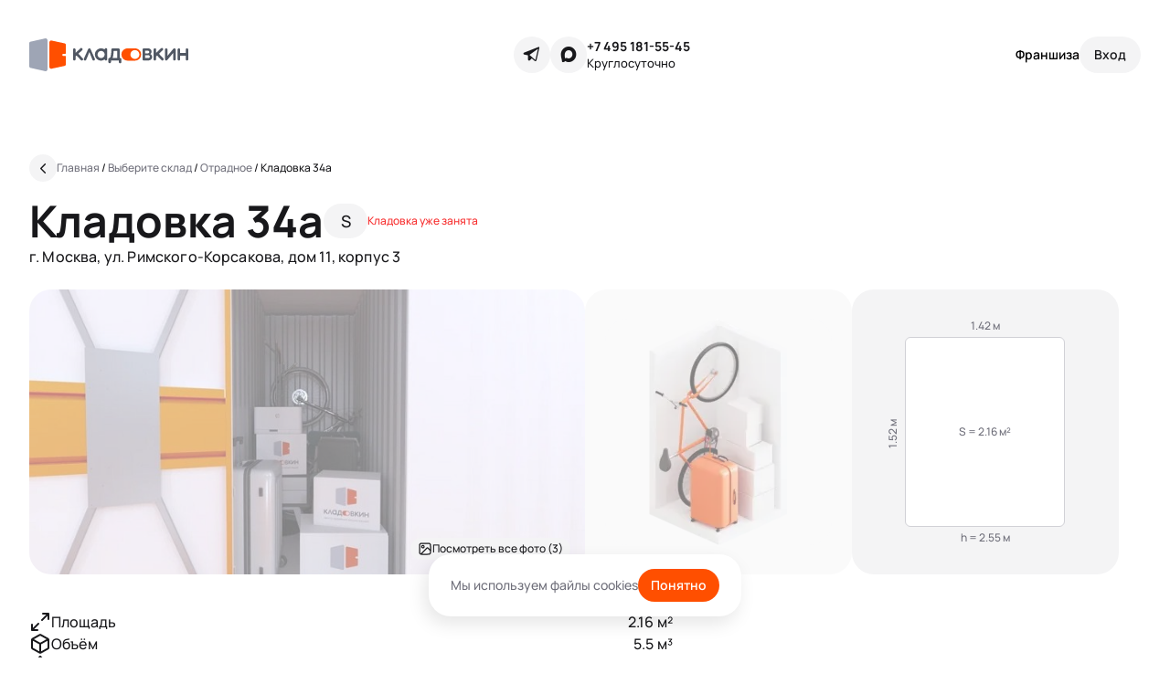

--- FILE ---
content_type: text/html; charset=utf-8
request_url: https://kladovkin.ru/selfstorage/storages/31/boxes/7488/
body_size: 7676
content:
<!DOCTYPE html><html class="root-v1 root-v4" dir="ltr" lang="ru"><head><meta content="text/html; charset=UTF-8" http-equiv="Content-Type" /><meta content="width=device-width, initial-scale=1.0" name="viewport" /><link href="/favicon-k.ico" rel="shortcut icon" type="image/x-icon" /><link href="/favicon.svg" rel="icon" type="image/svg+xml" /><link href="/favicon-k-16.png" rel="icon" sizes="16x16" type="image/png" /><link href="/favicon-k-32.png" rel="icon" sizes="32x32" type="image/png" /><link href="/favicon-96.png" rel="icon" sizes="96x96" type="image/png" /><link href="/favicon-128.png" rel="icon" sizes="128x128" type="image/png" /><link href="/favicon-192.png" rel="icon" sizes="192x192" type="image/png" /><link href="/favicon-k-57.png" rel="apple-touch-icon" sizes="57x57" /><link href="/favicon-k-72.png" rel="apple-touch-icon" sizes="72x72" /><link href="/favicon-k-114.png" rel="apple-touch-icon" sizes="114x114" /><link href="/favicon-k-144.png" rel="apple-touch-icon" sizes="144x144" /><link href="/favicon-k-144.png" rel="fluid-icon" title="Кладовкин" /><link href="https://kladovkin.ru/selfstorage/storages/31/boxes/7488/" rel="canonical" /><link href="https://fonts.googleapis.com" rel="preconnect" /><meta content="Бокс 34a для хранения вещей на складе «Отрадное» – Арендовать по цене от 6528 ₽ в месяц | Кладовкин" property="og:title" /><meta content="Бокс 34a по адресу Москва, ул. Римского-Корсакова, дом 11, корпус 3. Размеры бокса: 1.52 × 1.42 × 2.55 м доступ: 24/7, цена аренды в месяц от 6528 ₽. Комплексное хранение вещей от компании Кладовкин.&quot;" property="og:description" /><meta content="https://kladovkin.ru/selfstorage/storages/31/boxes/7488/" property="og:url" /><meta content="Кладовкин" property="og:site_name" /><title>Бокс 34a для хранения вещей на складе «Отрадное» – Арендовать по цене от 6528 ₽ в месяц | Кладовкин</title><meta content="Бокс 34a по адресу Москва, ул. Римского-Корсакова, дом 11, корпус 3. Размеры бокса: 1.52 × 1.42 × 2.55 м доступ: 24/7, цена аренды в месяц от 6528 ₽. Комплексное хранение вещей от компании Кладовкин.&quot;" name="description" /><meta content="noindex" name="robots" /><meta name="csrf-param" content="authenticity_token" />
<meta name="csrf-token" content="dAalG-WiaDLV1XpYf0GcUfncdUJgaz-7uFpjGuvEl4EY2oI-ulhwjldqD67MkCUg1czi8VBRsxKbjtIRgs71Lg" /><meta name="csp-nonce" /><link rel="stylesheet" href="/packs/css/application-bce66a77.css" data-turbolinks-track="reload" media="all" /><script src="/packs/js/application-53289c2a52e9731ee9b4.js" data-turbolinks-track="reload" defer="defer"></script><!-- Yandex.Metrika counter -->
<script type="text/javascript">
    (function(m,e,t,r,i,k,a){
        m[i]=m[i]||function(){(m[i].a=m[i].a||[]).push(arguments)};
        m[i].l=1*new Date();
        for (var j = 0; j < document.scripts.length; j++) {if (document.scripts[j].src === r) { return; }}
        k=e.createElement(t),a=e.getElementsByTagName(t)[0],k.async=1,k.src=r,a.parentNode.insertBefore(k,a)
    })(window, document,'script','https://mc.yandex.ru/metrika/tag.js?id=48635561', 'ym');

    ym(48635561, 'init', {defer:true, ssr:true, webvisor:true, trackHash:true, clickmap:true, ecommerce:"dataLayer", accurateTrackBounce:true, trackLinks:true});
</script>
<noscript><div><img src="https://mc.yandex.ru/watch/48635561" style="position:absolute; left:-9999px;" alt="" /></div></noscript>
<!-- /Yandex.Metrika counter -->
<!-- Top100 (Kraken) Counter -->
<script>
    (function (w, d, c) {
    (w[c] = w[c] || []).push(function() {
        var options = {
            project: 7733278,
        };
        try {
            w.top100Counter = new top100(options);
        } catch(e) { }
    });
    var n = d.getElementsByTagName("script")[0],
    s = d.createElement("script"),
    f = function () { n.parentNode.insertBefore(s, n); };
    s.type = "text/javascript";
    s.async = true;
    s.src =
    (d.location.protocol == "https:" ? "https:" : "http:") +
    "//st.top100.ru/top100/top100.js";

    if (w.opera == "[object Opera]") {
    d.addEventListener("DOMContentLoaded", f, false);
} else { f(); }
})(window, document, "_top100q");
</script>
<noscript>
  <img src="//counter.rambler.ru/top100.cnt?pid=7733278" alt="Топ-100" />
</noscript>
<!-- END Top100 (Kraken) Counter -->
</head><body class="application p-v4 p-boxes p-boxes p-boxes-show" data-env="production" data-is_brand_ru="true" data-locale="ru" data-map_type="ymap" id="boxes_show"><script type="application/ld+json">{"@context":"https://schema.org","@type":"Offer","name":"Кладовка 34a","description":"Бокс 34a по адресу Москва, ул. Римского-Корсакова, дом 11, корпус 3. Размеры бокса: 1.52 × 1.42 × 2.55 м доступ: 24/7, цена аренды в месяц от 6528 ₽. Комплексное хранение вещей от компании Кладовкин.\"","price":7020,"priceCurrency":"RUB","url":"https://kladovkin.ru/selfstorage/storages/31/boxes/7488/"}</script><div class="inner"><div class="container"><div class="b-top_menu v4"><div class="logo-container"><a aria-label="Кладовкин" class="logo logo-ru" href="https://kladovkin.ru/"></a></div><div class="icons-support"><div class="icons"><a aria-label="Telegram" class="telegram" data-track-event-data="{&quot;event&quot;:&quot;messenger_clicked&quot;,&quot;messenger_name&quot;:&quot;Telegram&quot;,&quot;messenger_link&quot;:&quot;https://t.me/Kladovkinmsk&quot;}" href="https://t.me/Kladovkinmsk" rel="nofollow" target="_blank"></a><a class="max" data-track-event-data="{&quot;event&quot;:&quot;messenger_clicked&quot;,&quot;messenger_name&quot;:&quot;Max&quot;,&quot;messenger_link&quot;:&quot;https://max.ru/u/f9LHodD0cOL9F9cqYdr64jy5yRs9v_25lu-JkpJo_46OdlMEk4EG1wLGHwI&quot;}" href="https://max.ru/u/f9LHodD0cOL9F9cqYdr64jy5yRs9v_25lu-JkpJo_46OdlMEk4EG1wLGHwI" rel="nofollow" target="_blank"></a></div><div class="support-kladovkin"><a data-track-event-data="{&quot;event&quot;:&quot;call_button_clicked&quot;}" href="tel:+7 495 181-55-45">+7 495 181-55-45</a><div class="hint">Круглосуточно</div></div></div><div class="auth-selfstorage"><a class="franchise" href="https://kladovkin.ru/franchise/">Франшиза</a><button aria-label="Служба поддержки 24/7" class="contacts-modal-trigger" data-faq_url="https://kladovkin.ru/faq/" data-graphql_url="https://kladovkin.ru/graphql/" data-lead-type="landing_name" data-max_url="https://max.ru/u/f9LHodD0cOL9F9cqYdr64jy5yRs9v_25lu-JkpJo_46OdlMEk4EG1wLGHwI" data-phone_url="tel:+7 495 181-55-45" data-privacy_url="https://kladovkin.ru/selfstorage/privacy/" data-submit_url="https://kladovkin.ru/selfstorage/leads/" data-telegram_url="https://t.me/Kladovkinmsk" data-track-event="callback_form_sent" data-track-event-location="top_menu"></button><button aria-label="Вход" class="auth" data-confirmation_type="auth_code" data-confirmation_url="https://kladovkin.ru/selfstorage/phone_confirmations/" data-graphql_url="https://kladovkin.ru/graphql/" data-next_url="https://kladovkin.ru/selfstorage/storages/31/boxes/7488/" data-privacy_url="https://kladovkin.ru/selfstorage/privacy/" data-resend_code_interval="60" rel="nofollow"><span>Вход</span></button></div></div></div><div id="container_wrapper"><div class="boxes-v4-show ga-tracker" data-box_id="7488" data-is_staff="false" data-storage_id="31"><div class="b-breadcrumbs-v4 is-absolute" itemscope="" itemtype="https://schema.org/BreadcrumbList"><a aria-label="Назад" class="back" href="https://kladovkin.ru/selfstorage/storages/31/"></a><div class="list"><span itemprop="itemListElement" itemscope="" itemtype="https://schema.org/ListItem"><a class="b-link" href="https://kladovkin.ru/" itemprop="item" title="Главная"><span itemprop="name">Главная</span></a><meta content="0" itemprop="position" /></span>&nbsp;/&nbsp;<span itemprop="itemListElement" itemscope="" itemtype="https://schema.org/ListItem"><a class="b-link" href="https://kladovkin.ru/selfstorage/" itemprop="item" title="Выберите склад"><span itemprop="name">Выберите склад</span></a><meta content="1" itemprop="position" /></span>&nbsp;/&nbsp;<span itemprop="itemListElement" itemscope="" itemtype="https://schema.org/ListItem"><a class="b-link" href="https://kladovkin.ru/selfstorage/storages/31/" itemprop="item" title="Отрадное"><span itemprop="name">Отрадное</span></a><meta content="2" itemprop="position" /></span>&nbsp;/&nbsp;<span itemprop="itemListElement" itemscope="" itemtype="https://schema.org/ListItem"><span itemprop="name">Кладовка 34a</span><meta content="3" itemprop="position" /></span></div></div><article class="v4 slide_1 container"><header class="cell-1 left-aligned"><h1>Кладовка 34a<div class="size">S</div><div class="is-rented">Кладовка уже занята</div></h1><div class="note">г. Москва, ул. Римского-Корсакова, дом 11, корпус 3</div></header><div class="cell-2 photos"><a class="photo is-rented" href="https://minisklad.storage.yandexcloud.net/store/boxphoto/16786/image/main-a291bbc904381ec57009cfa29605c743.jpg"><img src="https://minisklad.storage.yandexcloud.net/store/boxphoto/16786/image/main-a291bbc904381ec57009cfa29605c743.jpg" /><div class="photo-tags mobile-counter"><div class="photo-tag"><span>1</span>/4</div></div><div class="photo-tags see-all-photos"><div class="photo-tag">Посмотреть все фото (3)</div></div></a><a class="photo size is-rented" href="/assets/static/pages/boxes-v4/slide_1/mobile/small@2x.png"><picture><source srcset="/assets/static/pages/boxes-v4/slide_1/desktop/small.webp, /assets/static/pages/boxes-v4/slide_1/desktop/small@2x.webp 2x" type="image/webp" /><img loading="lazy" src="/assets/static/pages/boxes-v4/slide_1/desktop/small.png" srcset="/assets/static/pages/boxes-v4/slide_1/desktop/small@2x.png 2x" /></picture></a><div class="photo dimensions"><div class="inner" style="width: 93.4%; height: 100%"><div class="width">1.42&nbsp;м</div><div class="square">S = 2.16&nbsp;м²<div class="length">1.52&nbsp;м</div></div><div class="height">h = 2.55&nbsp;м</div></div></div><a class="photo is-rented" href="https://minisklad.storage.yandexcloud.net/store/boxphoto/16787/image/main-7e1f4203c9c6b2c4f352127f7295d943.jpg"><img src="https://minisklad.storage.yandexcloud.net/store/boxphoto/16787/image/x444-5001ada3edc28edf13f8443a35ae039b.jfif" /></a><a class="photo is-rented" href="https://minisklad.storage.yandexcloud.net/store/boxphoto/16788/image/main-334558408b1ddcbe72064ecc86b7fa42.jpg"><img src="https://minisklad.storage.yandexcloud.net/store/boxphoto/16788/image/x444-5fe80c0b9243f7bb665991a56c391c96.jfif" /></a></div><ul class="cell-3 properties"><li><span><img src="/assets/static/pages/boxes-v4/slide_1/space.svg" />Площадь</span><span>2.16&nbsp;м²</span></li><li><span><img src="/assets/static/pages/boxes-v4/slide_1/capacity.svg" />Объём</span><span>5.5&nbsp;м³</span></li><li><span><img src="/assets/static/pages/boxes-v4/slide_1/dimensions.svg" />Размер</span><span>1.52 × 1.42 × 2.55&nbsp;м</span></li><li><span><img src="/assets/static/pages/boxes-v4/slide_1/floor.svg" />Этаж</span><span>1</span></li><li><span><img src="/assets/static/pages/boxes-v4/slide_1/level.svg" />Ярус<div class="b-tooltip_trigger-v4" data-placement="right"><svg fill="none" viewBox="0 0 16 16" xmlns="http://www.w3.org/2000/svg"><g clip-path="url(#clip0_1343_2742)"><path d="M8.00016 10.6667V8.00004M8.00016 5.33337H8.00683M14.6668 8.00004C14.6668 11.6819 11.6821 14.6667 8.00016 14.6667C4.31826 14.6667 1.3335 11.6819 1.3335 8.00004C1.3335 4.31814 4.31826 1.33337 8.00016 1.33337C11.6821 1.33337 14.6668 4.31814 14.6668 8.00004Z" stroke="currentColor" stroke-linecap="round" stroke-linejoin="round" stroke-width="1.5"></path></g><defs><clipPath id="clip0_1343_2742"><rect fill="white" height="16" width="16"></rect></clipPath></defs></svg></div><div class="b-tooltip_content-v4 coupon-form"><div class="header"><span>Ярус</span><svg class="close" fill="none" viewbox="0 0 20 20" xmlns="http://www.w3.org/2000/svg"><g clip-path="url(#clip0_1192_2548)"><path d="M15.6251 4.37512L4.37506 15.6251" stroke="currentColor" stroke-linecap="round" stroke-linejoin="round" stroke-width="1.875"></path><path d="M15.6251 15.6251L4.37506 4.37512" stroke="currentColor" stroke-linecap="round" stroke-linejoin="round" stroke-width="1.875"></path></g><defs><clippath id="clip0_1192_2548"><rect fill="white" height="20" width="20"></rect></clippath></defs></svg></div>Доступ к кладовкам 1-го яруса свободный: они расположены на одном уровне с коридором <br> <br> Кладовки 2-го яруса высоко: чтобы попасть в них, используйте лестницу-платформу. Такие антресольные боксы бюджетнее, но в них сложнее размещать тяжелые предметы. <br> <br> Пожалуйста, учитывайте это при выборе кладовки</div></span><span>2</span></li><li><span><img src="/assets/static/pages/boxes-v4/slide_1/max_weight.svg" />Нагрузка на пол</span><span>до 350 кг/м²</span></li></ul><div class="cell-4 what-fits"><h4>Хранение</h4><p>Небольшая кладовка вместит вещи из одной комнаты. Это удобный вариант для&nbsp;сезонного хранения или если хочется освободить квартиру от вещей, которыми вы редко пользуетесь</p><div class="headline">Что поместится</div><ul class="types-list"><li class="clothes">Детские вещи</li><li class="furniture">Мелкая бытовая техника</li><li class="broom">Хозяйственные принадлежности</li><li class="bicycle"><a href="https://kladovkin.ru/sezonnoe-hranenie-velosipedov/">Велосипед</a></li><li class="tree">Новогодняя елка</li><li class="tent">Снаряжение для активного отдыха</li><li class="skates">Дачный или спортивный инвентарь</li></ul><div class="restrictions"><div class="b-tooltip_trigger-v4" data-placement="right">Что нельзя хранить</div><div class="b-tooltip_content-v4"><div class="header"><span>Что нельзя хранить</span><svg class="close" fill="none" viewbox="0 0 20 20" xmlns="http://www.w3.org/2000/svg"><g clip-path="url(#clip0_1192_2548)"><path d="M15.6251 4.37512L4.37506 15.6251" stroke="currentColor" stroke-linecap="round" stroke-linejoin="round" stroke-width="1.875"></path><path d="M15.6251 15.6251L4.37506 4.37512" stroke="currentColor" stroke-linecap="round" stroke-linejoin="round" stroke-width="1.875"></path></g><defs><clippath id="clip0_1192_2548"><rect fill="white" height="20" width="20"></rect></clippath></defs></svg></div><ul class="types-list"><li class="toxic_hazard">Токсичные и радиоактивные вещества</li><li class="fire_hazard">Огнеопасные материалы и жидкости</li><li class="drugs">Лекарственные препараты в любой форме</li><li class="smelly">Материалы, источающие дым или запах</li><li class="weapons">Оружие и взрывоопасные вещества</li><li class="animals">Растения и животные</li><li class="food">Продукты питания</li><li class="legally_forbidden">Запрещенные к обороту в РФ предметы</li><li class="money">Деньги и ценные бумаги</li></ul></div></div></div><div class="cell-5 features"><h4>О складе</h4><div class="features-scroller"><ul class="b-features_v2 is-mobile"><li><div class="b-feature_v2 access_24_7"></div><span>Доступ 24/7</span></li><li><div class="b-feature_v2 storage_on_floor_N"></div><span>Склад на 1 этаже</span></li><li><div class="b-feature_v2 wi_fi"></div><span>Wi-fi</span></li><li><div class="b-feature_v2 access_via_app"></div><span>Доступ через <a href="https://kladovkin.ru/qr_app/" target="_blank">приложение</a></span></li><li><div class="b-feature_v2 kladovkin_parking"></div><span>Парковка</span></li><li><div class="b-feature_v2 mezzanine_boxes"></div><span>Антресольные боксы</span></li><li><div class="b-feature_v2 N_minutes_from_metro"></div><span>24 минуты от метро</span></li><li><div class="b-feature_v2 cargo_carts"></div><span>Грузовые тележки</span></li><li><div class="b-feature_v2 freight_passenger_elevator"></div><span class="b-feature_v2-is_excluded">Лифт (грузовой, пассажирский)</span></li></ul><ul class="b-features_v2 is-desktop"><li><div class="b-feature_v2 access_24_7"></div><span>Доступ 24/7</span></li><li><div class="b-feature_v2 cargo_carts"></div><span>Грузовые тележки</span></li><li><div class="b-feature_v2 access_via_app"></div><span>Доступ через <a href="https://kladovkin.ru/qr_app/" target="_blank">приложение</a></span></li><li><div class="b-feature_v2 wi_fi"></div><span>Wi-fi</span></li><li><div class="b-feature_v2 N_minutes_from_metro"></div><span>24 минуты от метро</span></li><li><div class="b-feature_v2 mezzanine_boxes"></div><span>Антресольные боксы</span></li><li><div class="b-feature_v2 storage_on_floor_N"></div><span>Склад на 1 этаже</span></li><li><div class="b-feature_v2 freight_passenger_elevator"></div><span class="b-feature_v2-is_excluded">Лифт (грузовой, пассажирский)</span></li><li><div class="b-feature_v2 kladovkin_parking"></div><span>Парковка</span></li><li></ul></div></div><div class="cell-6"><div data-graphql_url="https://kladovkin.ru/graphql/" data-lead_submit_url="https://kladovkin.ru/selfstorage/leads/" data-lead_type="landing_name" id="lead_app"></div></div></article><article class="v4 slide_2"><header><h2 id="map_top">Как попасть на склад</h2></header><div class="b-map" data-geo="{&quot;geo_lat&quot;:&quot;55.874870&quot;,&quot;geo_lng&quot;:&quot;37.598591&quot;,&quot;initial_zoom&quot;:15}" data-lead-props="{&quot;submitUrl&quot;:&quot;https://kladovkin.ru/selfstorage/leads/&quot;,&quot;leadType&quot;:&quot;box_assortment&quot;,&quot;trackEvent&quot;:&quot;callback_form_sent&quot;,&quot;trackEventLocation&quot;:&quot;map&quot;,&quot;graphqlUrl&quot;:&quot;https://kladovkin.ru/graphql/&quot;,&quot;privacyUrl&quot;:&quot;https://kladovkin.ru/selfstorage/privacy/&quot;}" data-storages="[{&quot;id&quot;:31,&quot;url&quot;:&quot;https://kladovkin.ru/selfstorage/storages/31/&quot;,&quot;geo&quot;:{&quot;latitude&quot;:&quot;55.874870&quot;,&quot;longitude&quot;:&quot;37.598591&quot;},&quot;minPrice&quot;:null,&quot;isSoon&quot;:false,&quot;isNew&quot;:true,&quot;discount&quot;:null,&quot;photoUrl&quot;:&quot;https://minisklad.storage.yandexcloud.net/store/storagephoto/180/image/x670-254a83fc129b1a32ddeea81a5106773a.jpg&quot;,&quot;name&quot;:&quot;Отрадное&quot;,&quot;balloonTags&quot;:[&quot;Круглосуточно&quot;,&quot;Без выходных&quot;],&quot;warehouseGuideUrl&quot;:null,&quot;address&quot;:&quot;ул. Римского-Корсакова, дом 11, корпус 3&quot;,&quot;metros&quot;:[{&quot;id&quot;:81,&quot;color&quot;:&quot;#a1a2a3&quot;,&quot;displayName&quot;:&quot;м. Отрадное  (1690м)&quot;,&quot;name&quot;:&quot;Отрадное &quot;}],&quot;boxesCount&quot;:45,&quot;availableBoxesCount&quot;:0,&quot;rating&quot;:4.7,&quot;reviewsCount&quot;:null,&quot;customMarkerLabel&quot;:&quot;Кладовкин&quot;,&quot;phone&quot;:{&quot;url&quot;:&quot;tel:+7 495 181-55-45&quot;,&quot;label&quot;:&quot;+7 495 181-55-45&quot;},&quot;isStoragesShow&quot;:true}]"></div></article></div></div><footer class="b-footer v4 dark-wrapper"><div class="container"><div class="cc-links"><ul><li>Мини-склад</li><li><a href="https://kladovkin.ru/dostavka/">Доставка</a></li><li><a href="https://kladovkin.ru/selfstorage/">Боксы для хранения</a></li><li><a href="https://kladovkin.ru/biznes-veshchi/">Бизнес-хранение</a></li><li><a href="https://kladovkin.ru/lichnye-veschi/">Личное хранение</a></li></ul><ul><li>Типы аренды</li><li><a href="https://kladovkin.ru/arenda-kontejnera/">Аренда контейнера</a></li><li><a href="https://kladovkin.ru/arenda-sklada/">Аренда склада</a></li><li><a href="https://kladovkin.ru/arenda-teplogo-sklada/">Аренда теплого склада</a></li><li><a href="https://kladovkin.ru/arenda-mini-sklada/">Аренда мини-склада</a></li><li><a href="https://kladovkin.ru/arenda-kladovki/">Аренда кладовки</a></li></ul><ul><li>Полезное</li><li><a href="https://kladovkin.ru/blog/">Блог</a></li><li><a href="https://kladovkin.ru/kak-khranit-veshchi/">Как хранить вещи</a></li><li><a href="https://kladovkin.ru/kak-khranit-veshchi/chto-nelzya-khranit-v-boksakh/">Что нельзя хранить</a></li><li><a href="https://kladovkin.ru/selfstorage/how_to_choose_box/">Как выбрать бокс</a></li></ul><ul><li>Компания</li><li><a class="franchise" href="https://kladovkin.ru/franchise/">Франшиза</a></li><li><a href="https://kladovkin.ru/o-minisklade/">О нас</a></li><li><a href="https://kladovkin.ru/blog/">Блог</a></li><li><a href="https://kladovkin.ru/selfstorage/privacy/">Политика обработки персональных данных</a></li><li><a href="https://kladovkin.ru/privacy/coupons/">Правила использования промокодов</a></li><li><a href="https://kladovkin.ru/sitemap/">Карта сайта</a></li></ul><ul><li class="title">Приложение</li><li><a data-track-event-data="{&quot;event&quot;:&quot;app_link_clicked&quot;,&quot;app_os_name&quot;:&quot;iOS&quot;,&quot;app_store_link&quot;:&quot;https://apps.apple.com/app/id1517315168&quot;}" href="https://apps.apple.com/app/id1517315168" rel="nofollow" target="_blank">iOS</a></li><li><a data-track-event-data="{&quot;event&quot;:&quot;app_link_clicked&quot;,&quot;app_os_name&quot;:&quot;Android&quot;,&quot;app_store_link&quot;:&quot;https://play.google.com/store/apps/details?id=ru.kladovkin.app&quot;}" href="https://play.google.com/store/apps/details?id=ru.kladovkin.app" rel="nofollow" target="_blank">Android</a></li></ul><ul><li>Контакты</li><li><button class="lead" data-faq_url="https://kladovkin.ru/faq/" data-graphql_url="https://kladovkin.ru/graphql/" data-lead-type="landing_name" data-privacy_url="https://kladovkin.ru/selfstorage/privacy/" data-submit_url="https://kladovkin.ru/selfstorage/leads/" data-track-event="callback_form_sent" data-track-event-location="footer">Заказать звонок</button></li><li><a data-track-event-data="{&quot;event&quot;:&quot;call_button_clicked&quot;}" href="tel:+7 495 181-55-45">+7 495 181-55-45</a></li><li><a data-track-event-data="{&quot;event&quot;:&quot;email_link_clicked&quot;,&quot;email_address&quot;:&quot;info@kladovkin.ru&quot;}" href="mailto:info@kladovkin.ru">info@kladovkin.ru</a></li><li><a data-track-event-data="{&quot;event&quot;:&quot;messenger_clicked&quot;,&quot;messenger_name&quot;:&quot;Telegram&quot;,&quot;messenger_link&quot;:&quot;https://t.me/Kladovkinmsk&quot;}" href="https://t.me/Kladovkinmsk" rel="nofollow" target="_blank">Telegram</a></li><li><a data-track-event-data="{&quot;event&quot;:&quot;messenger_clicked&quot;,&quot;messenger_name&quot;:&quot;Max&quot;,&quot;messenger_link&quot;:&quot;https://max.ru/u/f9LHodD0cOL9F9cqYdr64jy5yRs9v_25lu-JkpJo_46OdlMEk4EG1wLGHwI&quot;}" href="https://max.ru/u/f9LHodD0cOL9F9cqYdr64jy5yRs9v_25lu-JkpJo_46OdlMEk4EG1wLGHwI" rel="nofollow" target="_blank">Max</a></li></ul></div><div class="cc-logo-copy"><div class="c-logo"><a aria-label="Кладовкин" class="logo" href="https://kladovkin.ru/"><img alt="Кладовкин" loading="lazy" src="/assets/static/b-footer-v4/logo-ru.svg" /></a></div><div class="c-copy">Аренда склада для хранения вещей в Москве ©&nbsp;ООО «Кладовкин» 2025. Все права защищены <br> ИНН:7100007940 ОГРН:1217100007805</div></div></div></footer></div><!-- calltouch -->
<script>
  (function(w,d,n,c){w.CalltouchDataObject=n;w[n]=function(){w[n]["callbacks"].push(arguments)};if(!w[n]["callbacks"]){w[n]["callbacks"]=[]}w[n]["loaded"]=false;if(typeof c!=="object"){c=[c]}w[n]["counters"]=c;for(var i=0;i<c.length;i+=1){p(c[i])}function p(cId){var a=d.getElementsByTagName("script")[0],s=d.createElement("script"),i=function(){a.parentNode.insertBefore(s,a)},m=typeof Array.prototype.find === 'function',n=m?"init-min.js":"init.js";s.async=true;s.src="https://mod.calltouch.ru/"+n+"?id="+cId;if(w.opera=="[object Opera]"){d.addEventListener("DOMContentLoaded",i,false)}else{i()}}})(window,document,"ct","8adf0966");
</script>
<!-- calltouch -->
<div class="b-cookies-popup" data-cookies_key="cookies_popup"><span>Мы используем файлы cookies</span><button>Понятно</button></div></body></html>

--- FILE ---
content_type: image/svg+xml
request_url: https://kladovkin.ru/packs/static/images/pages/storages-v4/show/see_all_photos-65b19f350aa97ff9b5d0.svg
body_size: 455
content:
<svg width="16" height="16" viewBox="0 0 16 16" fill="none" xmlns="http://www.w3.org/2000/svg">
<path d="M10.8 14H4.62091C4.21704 14 4.0151 14 3.92159 13.9201C3.84045 13.8508 3.79739 13.7469 3.80577 13.6405C3.81541 13.5179 3.95821 13.3751 4.24379 13.0895L9.91242 7.42091C10.1764 7.15691 10.3084 7.0249 10.4607 6.97544C10.5946 6.93193 10.7388 6.93193 10.8727 6.97544C11.0249 7.0249 11.1569 7.1569 11.4209 7.42091L14 10V10.8M10.8 14C11.9201 14 12.4802 14 12.908 13.782C13.2843 13.5903 13.5903 13.2843 13.782 12.908C14 12.4802 14 11.9201 14 10.8M10.8 14H5.2C4.07989 14 3.51984 14 3.09202 13.782C2.71569 13.5903 2.40973 13.2843 2.21799 12.908C2 12.4802 2 11.9201 2 10.8V5.2C2 4.07989 2 3.51984 2.21799 3.09202C2.40973 2.71569 2.71569 2.40973 3.09202 2.21799C3.51984 2 4.07989 2 5.2 2H10.8C11.9201 2 12.4802 2 12.908 2.21799C13.2843 2.40973 13.5903 2.71569 13.782 3.09202C14 3.51984 14 4.07989 14 5.2V10.8M7 5.66667C7 6.40305 6.40305 7 5.66667 7C4.93029 7 4.33333 6.40305 4.33333 5.66667C4.33333 4.93029 4.93029 4.33333 5.66667 4.33333C6.40305 4.33333 7 4.93029 7 5.66667Z" stroke="#18181B" stroke-width="1.25" stroke-linecap="round" stroke-linejoin="round"/>
</svg>


--- FILE ---
content_type: image/svg+xml
request_url: https://kladovkin.ru/packs/static/images/blocks/b-feature_v2/kladovkin_parking-2bb99c0112e4807e98d8.svg
body_size: 452
content:
<svg width="24" height="24" viewBox="0 0 24 24" fill="none" xmlns="http://www.w3.org/2000/svg">
<g id="Car, Service, Parts/parking-parkingsign">
<g id="Group">
<circle id="Oval" cx="11.5" cy="12.5" r="9.5" stroke="#18181B" stroke-width="1.5" stroke-linecap="round" stroke-linejoin="round"/>
<path id="Path" d="M9.95215 16.3371V8.66406H12.2307C13.4415 8.66406 14.423 9.64559 14.423 10.8564V10.8564C14.423 12.0671 13.4415 13.0487 12.2307 13.0487H9.95215" stroke="#18181B" stroke-width="1.5" stroke-linecap="round" stroke-linejoin="round"/>
</g>
</g>
</svg>


--- FILE ---
content_type: image/svg+xml
request_url: https://kladovkin.ru/assets/static/pages/boxes-v4/slide_1/max_weight.svg
body_size: 156
content:
<svg width="24" height="24" viewBox="0 0 24 24" fill="none" xmlns="http://www.w3.org/2000/svg">
<path d="M17 4V15M17 15L13 11M17 15L21 11M7 4V20M7 20L3 16M7 20L11 16" stroke="#18181B" stroke-width="1.5" stroke-linecap="round" stroke-linejoin="round"/>
</svg>


--- FILE ---
content_type: application/javascript
request_url: https://kladovkin.ru/packs/js/application-53289c2a52e9731ee9b4.js
body_size: 263443
content:
/*! For license information please see application-53289c2a52e9731ee9b4.js.LICENSE.txt */
!function(){var e,t,n,r,i={51855:function(e,t,n){var r={"./boxes_with_slider":80251,"./boxes_with_slider.js":80251,"./cannot_be_stored":22468,"./cannot_be_stored.js":22468,"./care":68584,"./care.js":68584,"./common_faq_questions":62113,"./common_faq_questions.js":62113,"./delivery_slider":12673,"./delivery_slider.js":12673,"./how_to_choose_box":69581,"./how_to_choose_box.js":69581,"./how_to_rent_box":83871,"./how_to_rent_box.js":83871,"./landing_lead_form":3384,"./landing_lead_form.js":3384,"./map_storages":30486,"./map_storages.js":30486,"./mobile_app_slider":54948,"./mobile_app_slider.js":54948,"./questions":60128,"./questions.js":60128,"./storable_types":17993,"./storable_types.js":17993,"./v3/got_questions":54853,"./v3/got_questions.js":54853,"./v4/box_sizes":16052,"./v4/box_sizes.js":16052,"./v4/faq":86240,"./v4/faq.js":86240,"./v4/mobile_app_tabs":40191,"./v4/mobile_app_tabs.js":40191,"./v4/reviews":75113,"./v4/reviews.js":75113,"./v4/running_line":55280,"./v4/running_line.js":55280,"./v4/storable_types_tab":27350,"./v4/storable_types_tab.js":27350,"./v4/storages_map":89041,"./v4/storages_map.js":89041,"./v4/tabs_and_items":33899,"./v4/tabs_and_items.js":33899};function i(e){var t=o(e);return n(t)}function o(e){if(!n.o(r,e)){var t=new Error("Cannot find module '"+e+"'");throw t.code="MODULE_NOT_FOUND",t}return r[e]}i.keys=function(){return Object.keys(r)},i.resolve=o,e.exports=i,i.id=51855},47896:function(e,t,n){var r={"./b-cookies-popup":69971,"./b-cookies-popup.js":69971,"./b-faq":76571,"./b-faq.js":76571,"./b-footer.v4":82922,"./b-footer.v4.js":82922,"./b-modal-alert":31681,"./b-modal-alert.js":31681,"./b-sticky-area":44808,"./b-sticky-area.js":44808,"./b-top_menu.v4":59962,"./b-top_menu.v4.js":59962,"./landing_lead_form":52793,"./landing_lead_form.js":52793};function i(e){var t=o(e);return n(t)}function o(e){if(!n.o(r,e)){var t=new Error("Cannot find module '"+e+"'");throw t.code="MODULE_NOT_FOUND",t}return r[e]}i.keys=function(){return Object.keys(r)},i.resolve=o,e.exports=i,i.id=47896},47470:function(e,t,n){var r={"./assistant":54850,"./assistant.js":54850,"./boxes-v4/show":8024,"./boxes-v4/show.js":8024,"./dashboards":96701,"./dashboards.js":96701,"./devise":86938,"./devise.js":86938,"./faq":34690,"./faq.js":34690,"./franchises":373,"./franchises.js":373,"./guest_access":42935,"./guest_access.js":42935,"./how_to_choose_box":13390,"./how_to_choose_box.js":13390,"./how_to_choose_box/slide_1":4668,"./how_to_choose_box/slide_1.js":4668,"./how_to_choose_box/slide_2":34405,"./how_to_choose_box/slide_2.js":34405,"./info_page":88456,"./info_page.js":88456,"./mobile_app":39430,"./mobile_app.js":39430,"./orders/agreement":98346,"./orders/agreement.js":98346,"./orders/order_details":18775,"./orders/order_details.js":18775,"./orders/registration":55077,"./orders/registration.js":55077,"./orders/tariff":7110,"./orders/tariff.js":7110,"./orders/v4":75542,"./orders/v4.js":75542,"./pages-delivery":25363,"./pages-delivery.js":25363,"./pages-dostavka":84298,"./pages-dostavka.js":84298,"./pages-personal_business_storage":22170,"./pages-personal_business_storage.js":22170,"./pages-root":24643,"./pages-root.js":24643,"./payments/qr":40881,"./payments/qr.js":40881,"./qr":78384,"./qr.js":78384,"./root-v3/slide_2":8089,"./root-v3/slide_2.js":8089,"./root-v4/slide_11":15066,"./root-v4/slide_11.js":15066,"./root/red_headline":31511,"./root/red_headline.js":31511,"./storages-v4":18250,"./storages-v4/":18250,"./storages-v4/index":18250,"./storages-v4/index.js":18250,"./storages-v4/show":10361,"./storages-v4/show.js":10361,"./test":16708,"./test.js":16708,"./user_agreements":62139,"./user_agreements.js":62139,"./user_photos":95127,"./user_photos.js":95127,"./users":90722,"./users.js":90722,"./vacancies":43155,"./vacancies.js":43155,"./vue":76834,"./vue.js":76834};function i(e){var t=o(e);return n(t)}function o(e){if(!n.o(r,e)){var t=new Error("Cannot find module '"+e+"'");throw t.code="MODULE_NOT_FOUND",t}return r[e]}i.keys=function(){return Object.keys(r)},i.resolve=o,e.exports=i,i.id=47470},59283:function(e,t,n){var r={"./modernizr":24130,"./modernizr.js":24130};function i(e){var t=o(e);return n(t)}function o(e){if(!n.o(r,e)){var t=new Error("Cannot find module '"+e+"'");throw t.code="MODULE_NOT_FOUND",t}return r[e]}i.keys=function(){return Object.keys(r)},i.resolve=o,e.exports=i,i.id=59283},86354:function(e,t,n){"use strict";n.d(t,{A:function(){return a}});var r=n(5581),i=n(36906),o=n(58979),s=n(22283);function a(e,t,n){void 0===t&&(t=!1),void 0===n&&(n=!1);var a=e.getBoundingClientRect(),u=1,c=1;t&&(0,r.sb)(e)&&(u=e.offsetWidth>0&&(0,i.LI)(a.width)/e.offsetWidth||1,c=e.offsetHeight>0&&(0,i.LI)(a.height)/e.offsetHeight||1);var l=((0,r.vq)(e)?(0,o.A)(e):window).visualViewport,d=!(0,s.A)()&&n,f=(a.left+(d&&l?l.offsetLeft:0))/u,p=(a.top+(d&&l?l.offsetTop:0))/c,h=a.width/u,m=a.height/c;return{width:h,height:m,top:p,right:f+h,bottom:p+m,left:f,x:f,y:p}}},40271:function(e,t,n){"use strict";n.d(t,{A:function(){return i}});var r=n(58979);function i(e){return(0,r.A)(e).getComputedStyle(e)}},19760:function(e,t,n){"use strict";n.d(t,{A:function(){return i}});var r=n(5581);function i(e){return(((0,r.vq)(e)?e.ownerDocument:e.document)||window.document).documentElement}},6979:function(e,t,n){"use strict";n.d(t,{A:function(){return i}});var r=n(86354);function i(e){var t=(0,r.A)(e),n=e.offsetWidth,i=e.offsetHeight;return Math.abs(t.width-n)<=1&&(n=t.width),Math.abs(t.height-i)<=1&&(i=t.height),{x:e.offsetLeft,y:e.offsetTop,width:n,height:i}}},67604:function(e,t,n){"use strict";function r(e){return e?(e.nodeName||"").toLowerCase():null}n.d(t,{A:function(){return r}})},88579:function(e,t,n){"use strict";n.d(t,{A:function(){return d}});var r=n(58979),i=n(67604),o=n(40271),s=n(5581);function a(e){return["table","td","th"].indexOf((0,i.A)(e))>=0}var u=n(52083),c=n(72398);function l(e){return(0,s.sb)(e)&&"fixed"!==(0,o.A)(e).position?e.offsetParent:null}function d(e){for(var t=(0,r.A)(e),n=l(e);n&&a(n)&&"static"===(0,o.A)(n).position;)n=l(n);return n&&("html"===(0,i.A)(n)||"body"===(0,i.A)(n)&&"static"===(0,o.A)(n).position)?t:n||function(e){var t=/firefox/i.test((0,c.A)());if(/Trident/i.test((0,c.A)())&&(0,s.sb)(e)&&"fixed"===(0,o.A)(e).position)return null;var n=(0,u.A)(e);for((0,s.Ng)(n)&&(n=n.host);(0,s.sb)(n)&&["html","body"].indexOf((0,i.A)(n))<0;){var r=(0,o.A)(n);if("none"!==r.transform||"none"!==r.perspective||"paint"===r.contain||-1!==["transform","perspective"].indexOf(r.willChange)||t&&"filter"===r.willChange||t&&r.filter&&"none"!==r.filter)return n;n=n.parentNode}return null}(e)||t}},52083:function(e,t,n){"use strict";n.d(t,{A:function(){return s}});var r=n(67604),i=n(19760),o=n(5581);function s(e){return"html"===(0,r.A)(e)?e:e.assignedSlot||e.parentNode||((0,o.Ng)(e)?e.host:null)||(0,i.A)(e)}},58979:function(e,t,n){"use strict";function r(e){if(null==e)return window;if("[object Window]"!==e.toString()){var t=e.ownerDocument;return t&&t.defaultView||window}return e}n.d(t,{A:function(){return r}})},30222:function(e,t,n){"use strict";n.d(t,{A:function(){return i}});var r=n(58979);function i(e){var t=(0,r.A)(e);return{scrollLeft:t.pageXOffset,scrollTop:t.pageYOffset}}},50793:function(e,t,n){"use strict";n.d(t,{A:function(){return s}});var r=n(86354),i=n(19760),o=n(30222);function s(e){return(0,r.A)((0,i.A)(e)).left+(0,o.A)(e).scrollLeft}},5581:function(e,t,n){"use strict";n.d(t,{Ng:function(){return s},sb:function(){return o},vq:function(){return i}});var r=n(58979);function i(e){return e instanceof(0,r.A)(e).Element||e instanceof Element}function o(e){return e instanceof(0,r.A)(e).HTMLElement||e instanceof HTMLElement}function s(e){return"undefined"!=typeof ShadowRoot&&(e instanceof(0,r.A)(e).ShadowRoot||e instanceof ShadowRoot)}},22283:function(e,t,n){"use strict";n.d(t,{A:function(){return i}});var r=n(72398);function i(){return!/^((?!chrome|android).)*safari/i.test((0,r.A)())}},10134:function(e,t,n){"use strict";n.d(t,{A:function(){return i}});var r=n(40271);function i(e){var t=(0,r.A)(e),n=t.overflow,i=t.overflowX,o=t.overflowY;return/auto|scroll|overlay|hidden/.test(n+o+i)}},75867:function(e,t,n){"use strict";n.d(t,{A:function(){return c}});var r=n(52083),i=n(10134),o=n(67604),s=n(5581);function a(e){return["html","body","#document"].indexOf((0,o.A)(e))>=0?e.ownerDocument.body:(0,s.sb)(e)&&(0,i.A)(e)?e:a((0,r.A)(e))}var u=n(58979);function c(e,t){var n;void 0===t&&(t=[]);var o=a(e),s=o===(null==(n=e.ownerDocument)?void 0:n.body),l=(0,u.A)(o),d=s?[l].concat(l.visualViewport||[],(0,i.A)(o)?o:[]):o,f=t.concat(d);return s?f:f.concat(c((0,r.A)(d)))}},14278:function(e,t,n){"use strict";n.d(t,{DD:function(){return h},GM:function(){return m},Mn:function(){return r},OM:function(){return a},R9:function(){return d},WY:function(){return l},_N:function(){return c},ir:function(){return p},kb:function(){return s},ni:function(){return u},pG:function(){return o},sQ:function(){return i},xf:function(){return f}});var r="top",i="bottom",o="right",s="left",a=[r,i,o,s],u="start",c="end",l="clippingParents",d="viewport",f="popper",p="reference",h=[].concat(a,["auto"]).reduce((function(e,t){return e.concat([t,t+"-"+u,t+"-"+c])}),[]),m=["beforeRead","read","afterRead","beforeMain","main","afterMain","beforeWrite","write","afterWrite"]},18490:function(e,t,n){"use strict";var r=n(32632),i=n(14278);t.A={name:"offset",enabled:!0,phase:"main",requires:["popperOffsets"],fn:function(e){var t=e.state,n=e.options,o=e.name,s=n.offset,a=void 0===s?[0,0]:s,u=i.DD.reduce((function(e,n){return e[n]=function(e,t,n){var o=(0,r.A)(e),s=[i.kb,i.Mn].indexOf(o)>=0?-1:1,a="function"==typeof n?n(Object.assign({},t,{placement:e})):n,u=a[0],c=a[1];return u=u||0,c=(c||0)*s,[i.kb,i.pG].indexOf(o)>=0?{x:c,y:u}:{x:u,y:c}}(n,t.rects,a),e}),{}),c=u[t.placement],l=c.x,d=c.y;null!=t.modifiersData.popperOffsets&&(t.modifiersData.popperOffsets.x+=l,t.modifiersData.popperOffsets.y+=d),t.modifiersData[o]=u}}},2925:function(e,t,n){"use strict";n.d(t,{A:function(){return E}});var r=n(14278),i=n(32632),o=n(39703),s=n(36906);function a(e,t,n){return(0,s.T9)(e,(0,s.jk)(t,n))}var u=n(6979),c=n(88579),l=n(58979),d=n(19760),f=n(50793),p=n(22283),h=n(40271),m=n(30222),g=n(75867),v=n(5581),y=n(86354),b=n(52083),w=n(67604);function x(e){return Object.assign({},e,{left:e.x,top:e.y,right:e.x+e.width,bottom:e.y+e.height})}function _(e,t,n){return t===r.R9?x(function(e,t){var n=(0,l.A)(e),r=(0,d.A)(e),i=n.visualViewport,o=r.clientWidth,s=r.clientHeight,a=0,u=0;if(i){o=i.width,s=i.height;var c=(0,p.A)();(c||!c&&"fixed"===t)&&(a=i.offsetLeft,u=i.offsetTop)}return{width:o,height:s,x:a+(0,f.A)(e),y:u}}(e,n)):(0,v.vq)(t)?function(e,t){var n=(0,y.A)(e,!1,"fixed"===t);return n.top=n.top+e.clientTop,n.left=n.left+e.clientLeft,n.bottom=n.top+e.clientHeight,n.right=n.left+e.clientWidth,n.width=e.clientWidth,n.height=e.clientHeight,n.x=n.left,n.y=n.top,n}(t,n):x(function(e){var t,n=(0,d.A)(e),r=(0,m.A)(e),i=null==(t=e.ownerDocument)?void 0:t.body,o=(0,s.T9)(n.scrollWidth,n.clientWidth,i?i.scrollWidth:0,i?i.clientWidth:0),a=(0,s.T9)(n.scrollHeight,n.clientHeight,i?i.scrollHeight:0,i?i.clientHeight:0),u=-r.scrollLeft+(0,f.A)(e),c=-r.scrollTop;return"rtl"===(0,h.A)(i||n).direction&&(u+=(0,s.T9)(n.clientWidth,i?i.clientWidth:0)-o),{width:o,height:a,x:u,y:c}}((0,d.A)(e)))}var k=n(1815);function A(e,t){void 0===t&&(t={});var n,i=t,o=i.placement,a=void 0===o?e.placement:o,u=i.strategy,l=void 0===u?e.strategy:u,f=i.boundary,p=void 0===f?r.WY:f,m=i.rootBoundary,A=void 0===m?r.R9:m,S=i.elementContext,E=void 0===S?r.xf:S,C=i.altBoundary,O=void 0!==C&&C,T=i.padding,D=void 0===T?0:T,j=function(e){return Object.assign({},{top:0,right:0,bottom:0,left:0},e)}("number"!=typeof D?D:(n=D,r.OM.reduce((function(e,t){return e[t]=n,e}),{}))),N=E===r.xf?r.ir:r.xf,P=e.rects.popper,F=e.elements[O?N:E],R=function(e,t,n,r){var i="clippingParents"===t?function(e){var t=(0,g.A)((0,b.A)(e)),n=["absolute","fixed"].indexOf((0,h.A)(e).position)>=0&&(0,v.sb)(e)?(0,c.A)(e):e;return(0,v.vq)(n)?t.filter((function(e){return(0,v.vq)(e)&&function(e,t){var n=t.getRootNode&&t.getRootNode();if(e.contains(t))return!0;if(n&&(0,v.Ng)(n)){var r=t;do{if(r&&e.isSameNode(r))return!0;r=r.parentNode||r.host}while(r)}return!1}(e,n)&&"body"!==(0,w.A)(e)})):[]}(e):[].concat(t),o=[].concat(i,[n]),a=o[0],u=o.reduce((function(t,n){var i=_(e,n,r);return t.top=(0,s.T9)(i.top,t.top),t.right=(0,s.jk)(i.right,t.right),t.bottom=(0,s.jk)(i.bottom,t.bottom),t.left=(0,s.T9)(i.left,t.left),t}),_(e,a,r));return u.width=u.right-u.left,u.height=u.bottom-u.top,u.x=u.left,u.y=u.top,u}((0,v.vq)(F)?F:F.contextElement||(0,d.A)(e.elements.popper),p,A,l),I=(0,y.A)(e.elements.reference),L=(0,k.A)({reference:I,element:P,strategy:"absolute",placement:a}),M=x(Object.assign({},P,L)),B=E===r.xf?M:I,q={top:R.top-B.top+j.top,bottom:B.bottom-R.bottom+j.bottom,left:R.left-B.left+j.left,right:B.right-R.right+j.right},U=e.modifiersData.offset;if(E===r.xf&&U){var z=U[a];Object.keys(q).forEach((function(e){var t=[r.pG,r.sQ].indexOf(e)>=0?1:-1,n=[r.Mn,r.sQ].indexOf(e)>=0?"y":"x";q[e]+=z[n]*t}))}return q}var S=n(98101),E={name:"preventOverflow",enabled:!0,phase:"main",fn:function(e){var t=e.state,n=e.options,l=e.name,d=n.mainAxis,f=void 0===d||d,p=n.altAxis,h=void 0!==p&&p,m=n.boundary,g=n.rootBoundary,v=n.altBoundary,y=n.padding,b=n.tether,w=void 0===b||b,x=n.tetherOffset,_=void 0===x?0:x,k=A(t,{boundary:m,rootBoundary:g,padding:y,altBoundary:v}),E=(0,i.A)(t.placement),C=(0,S.A)(t.placement),O=!C,T=(0,o.A)(E),D="x"===T?"y":"x",j=t.modifiersData.popperOffsets,N=t.rects.reference,P=t.rects.popper,F="function"==typeof _?_(Object.assign({},t.rects,{placement:t.placement})):_,R="number"==typeof F?{mainAxis:F,altAxis:F}:Object.assign({mainAxis:0,altAxis:0},F),I=t.modifiersData.offset?t.modifiersData.offset[t.placement]:null,L={x:0,y:0};if(j){if(f){var M,B="y"===T?r.Mn:r.kb,q="y"===T?r.sQ:r.pG,U="y"===T?"height":"width",z=j[T],H=z+k[B],$=z-k[q],W=w?-P[U]/2:0,V=C===r.ni?N[U]:P[U],Y=C===r.ni?-P[U]:-N[U],G=t.elements.arrow,K=w&&G?(0,u.A)(G):{width:0,height:0},X=t.modifiersData["arrow#persistent"]?t.modifiersData["arrow#persistent"].padding:{top:0,right:0,bottom:0,left:0},J=X[B],Z=X[q],Q=a(0,N[U],K[U]),ee=O?N[U]/2-W-Q-J-R.mainAxis:V-Q-J-R.mainAxis,te=O?-N[U]/2+W+Q+Z+R.mainAxis:Y+Q+Z+R.mainAxis,ne=t.elements.arrow&&(0,c.A)(t.elements.arrow),re=ne?"y"===T?ne.clientTop||0:ne.clientLeft||0:0,ie=null!=(M=null==I?void 0:I[T])?M:0,oe=z+ee-ie-re,se=z+te-ie,ae=a(w?(0,s.jk)(H,oe):H,z,w?(0,s.T9)($,se):$);j[T]=ae,L[T]=ae-z}if(h){var ue,ce="x"===T?r.Mn:r.kb,le="x"===T?r.sQ:r.pG,de=j[D],fe="y"===D?"height":"width",pe=de+k[ce],he=de-k[le],me=-1!==[r.Mn,r.kb].indexOf(E),ge=null!=(ue=null==I?void 0:I[D])?ue:0,ve=me?pe:de-N[fe]-P[fe]-ge+R.altAxis,ye=me?de+N[fe]+P[fe]-ge-R.altAxis:he,be=w&&me?function(e,t,n){var r=a(e,t,n);return r>n?n:r}(ve,de,ye):a(w?ve:pe,de,w?ye:he);j[D]=be,L[D]=be-de}t.modifiersData[l]=L}},requiresIfExists:["offset"]}},23256:function(e,t,n){"use strict";n.d(t,{n4:function(){return D}});var r=n(86354),i=n(30222),o=n(58979),s=n(5581),a=n(67604),u=n(50793),c=n(19760),l=n(10134),d=n(36906);function f(e,t,n){void 0===n&&(n=!1);var f,p,h=(0,s.sb)(t),m=(0,s.sb)(t)&&function(e){var t=e.getBoundingClientRect(),n=(0,d.LI)(t.width)/e.offsetWidth||1,r=(0,d.LI)(t.height)/e.offsetHeight||1;return 1!==n||1!==r}(t),g=(0,c.A)(t),v=(0,r.A)(e,m,n),y={scrollLeft:0,scrollTop:0},b={x:0,y:0};return(h||!h&&!n)&&(("body"!==(0,a.A)(t)||(0,l.A)(g))&&(y=(f=t)!==(0,o.A)(f)&&(0,s.sb)(f)?{scrollLeft:(p=f).scrollLeft,scrollTop:p.scrollTop}:(0,i.A)(f)),(0,s.sb)(t)?((b=(0,r.A)(t,!0)).x+=t.clientLeft,b.y+=t.clientTop):g&&(b.x=(0,u.A)(g))),{x:v.left+y.scrollLeft-b.x,y:v.top+y.scrollTop-b.y,width:v.width,height:v.height}}var p=n(6979),h=n(75867),m=n(88579),g=n(14278);function v(e){var t=new Map,n=new Set,r=[];function i(e){n.add(e.name),[].concat(e.requires||[],e.requiresIfExists||[]).forEach((function(e){if(!n.has(e)){var r=t.get(e);r&&i(r)}})),r.push(e)}return e.forEach((function(e){t.set(e.name,e)})),e.forEach((function(e){n.has(e.name)||i(e)})),r}var y={placement:"bottom",modifiers:[],strategy:"absolute"};function b(){for(var e=arguments.length,t=new Array(e),n=0;n<e;n++)t[n]=arguments[n];return!t.some((function(e){return!(e&&"function"==typeof e.getBoundingClientRect)}))}function w(e){void 0===e&&(e={});var t=e,n=t.defaultModifiers,r=void 0===n?[]:n,i=t.defaultOptions,o=void 0===i?y:i;return function(e,t,n){void 0===n&&(n=o);var i,a,u={placement:"bottom",orderedModifiers:[],options:Object.assign({},y,o),modifiersData:{},elements:{reference:e,popper:t},attributes:{},styles:{}},c=[],l=!1,d={state:u,setOptions:function(n){var i="function"==typeof n?n(u.options):n;w(),u.options=Object.assign({},o,u.options,i),u.scrollParents={reference:(0,s.vq)(e)?(0,h.A)(e):e.contextElement?(0,h.A)(e.contextElement):[],popper:(0,h.A)(t)};var a,l,f=function(e){var t=v(e);return g.GM.reduce((function(e,n){return e.concat(t.filter((function(e){return e.phase===n})))}),[])}((a=[].concat(r,u.options.modifiers),l=a.reduce((function(e,t){var n=e[t.name];return e[t.name]=n?Object.assign({},n,t,{options:Object.assign({},n.options,t.options),data:Object.assign({},n.data,t.data)}):t,e}),{}),Object.keys(l).map((function(e){return l[e]}))));return u.orderedModifiers=f.filter((function(e){return e.enabled})),u.orderedModifiers.forEach((function(e){var t=e.name,n=e.options,r=void 0===n?{}:n,i=e.effect;if("function"==typeof i){var o=i({state:u,name:t,instance:d,options:r});c.push(o||function(){})}})),d.update()},forceUpdate:function(){if(!l){var e=u.elements,t=e.reference,n=e.popper;if(b(t,n)){u.rects={reference:f(t,(0,m.A)(n),"fixed"===u.options.strategy),popper:(0,p.A)(n)},u.reset=!1,u.placement=u.options.placement,u.orderedModifiers.forEach((function(e){return u.modifiersData[e.name]=Object.assign({},e.data)}));for(var r=0;r<u.orderedModifiers.length;r++)if(!0!==u.reset){var i=u.orderedModifiers[r],o=i.fn,s=i.options,a=void 0===s?{}:s,c=i.name;"function"==typeof o&&(u=o({state:u,options:a,name:c,instance:d})||u)}else u.reset=!1,r=-1}}},update:(i=function(){return new Promise((function(e){d.forceUpdate(),e(u)}))},function(){return a||(a=new Promise((function(e){Promise.resolve().then((function(){a=void 0,e(i())}))}))),a}),destroy:function(){w(),l=!0}};if(!b(e,t))return d;function w(){c.forEach((function(e){return e()})),c=[]}return d.setOptions(n).then((function(e){!l&&n.onFirstUpdate&&n.onFirstUpdate(e)})),d}}var x={passive:!0},_={name:"eventListeners",enabled:!0,phase:"write",fn:function(){},effect:function(e){var t=e.state,n=e.instance,r=e.options,i=r.scroll,s=void 0===i||i,a=r.resize,u=void 0===a||a,c=(0,o.A)(t.elements.popper),l=[].concat(t.scrollParents.reference,t.scrollParents.popper);return s&&l.forEach((function(e){e.addEventListener("scroll",n.update,x)})),u&&c.addEventListener("resize",n.update,x),function(){s&&l.forEach((function(e){e.removeEventListener("scroll",n.update,x)})),u&&c.removeEventListener("resize",n.update,x)}},data:{}},k=n(1815),A={name:"popperOffsets",enabled:!0,phase:"read",fn:function(e){var t=e.state,n=e.name;t.modifiersData[n]=(0,k.A)({reference:t.rects.reference,element:t.rects.popper,strategy:"absolute",placement:t.placement})},data:{}},S=n(40271),E=n(32632),C=n(98101),O={top:"auto",right:"auto",bottom:"auto",left:"auto"};function T(e){var t,n=e.popper,r=e.popperRect,i=e.placement,s=e.variation,a=e.offsets,u=e.position,l=e.gpuAcceleration,f=e.adaptive,p=e.roundOffsets,h=e.isFixed,v=a.x,y=void 0===v?0:v,b=a.y,w=void 0===b?0:b,x="function"==typeof p?p({x:y,y:w}):{x:y,y:w};y=x.x,w=x.y;var _=a.hasOwnProperty("x"),k=a.hasOwnProperty("y"),A=g.kb,E=g.Mn,C=window;if(f){var T=(0,m.A)(n),D="clientHeight",j="clientWidth";T===(0,o.A)(n)&&(T=(0,c.A)(n),"static"!==(0,S.A)(T).position&&"absolute"===u&&(D="scrollHeight",j="scrollWidth")),(i===g.Mn||(i===g.kb||i===g.pG)&&s===g._N)&&(E=g.sQ,w-=(h&&T===C&&C.visualViewport?C.visualViewport.height:T[D])-r.height,w*=l?1:-1),i!==g.kb&&(i!==g.Mn&&i!==g.sQ||s!==g._N)||(A=g.pG,y-=(h&&T===C&&C.visualViewport?C.visualViewport.width:T[j])-r.width,y*=l?1:-1)}var N,P=Object.assign({position:u},f&&O),F=!0===p?function(e,t){var n=e.x,r=e.y,i=t.devicePixelRatio||1;return{x:(0,d.LI)(n*i)/i||0,y:(0,d.LI)(r*i)/i||0}}({x:y,y:w},(0,o.A)(n)):{x:y,y:w};return y=F.x,w=F.y,l?Object.assign({},P,((N={})[E]=k?"0":"",N[A]=_?"0":"",N.transform=(C.devicePixelRatio||1)<=1?"translate("+y+"px, "+w+"px)":"translate3d("+y+"px, "+w+"px, 0)",N)):Object.assign({},P,((t={})[E]=k?w+"px":"",t[A]=_?y+"px":"",t.transform="",t))}var D=w({defaultModifiers:[_,A,{name:"computeStyles",enabled:!0,phase:"beforeWrite",fn:function(e){var t=e.state,n=e.options,r=n.gpuAcceleration,i=void 0===r||r,o=n.adaptive,s=void 0===o||o,a=n.roundOffsets,u=void 0===a||a,c={placement:(0,E.A)(t.placement),variation:(0,C.A)(t.placement),popper:t.elements.popper,popperRect:t.rects.popper,gpuAcceleration:i,isFixed:"fixed"===t.options.strategy};null!=t.modifiersData.popperOffsets&&(t.styles.popper=Object.assign({},t.styles.popper,T(Object.assign({},c,{offsets:t.modifiersData.popperOffsets,position:t.options.strategy,adaptive:s,roundOffsets:u})))),null!=t.modifiersData.arrow&&(t.styles.arrow=Object.assign({},t.styles.arrow,T(Object.assign({},c,{offsets:t.modifiersData.arrow,position:"absolute",adaptive:!1,roundOffsets:u})))),t.attributes.popper=Object.assign({},t.attributes.popper,{"data-popper-placement":t.placement})},data:{}},{name:"applyStyles",enabled:!0,phase:"write",fn:function(e){var t=e.state;Object.keys(t.elements).forEach((function(e){var n=t.styles[e]||{},r=t.attributes[e]||{},i=t.elements[e];(0,s.sb)(i)&&(0,a.A)(i)&&(Object.assign(i.style,n),Object.keys(r).forEach((function(e){var t=r[e];!1===t?i.removeAttribute(e):i.setAttribute(e,!0===t?"":t)})))}))},effect:function(e){var t=e.state,n={popper:{position:t.options.strategy,left:"0",top:"0",margin:"0"},arrow:{position:"absolute"},reference:{}};return Object.assign(t.elements.popper.style,n.popper),t.styles=n,t.elements.arrow&&Object.assign(t.elements.arrow.style,n.arrow),function(){Object.keys(t.elements).forEach((function(e){var r=t.elements[e],i=t.attributes[e]||{},o=Object.keys(t.styles.hasOwnProperty(e)?t.styles[e]:n[e]).reduce((function(e,t){return e[t]="",e}),{});(0,s.sb)(r)&&(0,a.A)(r)&&(Object.assign(r.style,o),Object.keys(i).forEach((function(e){r.removeAttribute(e)})))}))}},requires:["computeStyles"]}]})},1815:function(e,t,n){"use strict";n.d(t,{A:function(){return a}});var r=n(32632),i=n(98101),o=n(39703),s=n(14278);function a(e){var t,n=e.reference,a=e.element,u=e.placement,c=u?(0,r.A)(u):null,l=u?(0,i.A)(u):null,d=n.x+n.width/2-a.width/2,f=n.y+n.height/2-a.height/2;switch(c){case s.Mn:t={x:d,y:n.y-a.height};break;case s.sQ:t={x:d,y:n.y+n.height};break;case s.pG:t={x:n.x+n.width,y:f};break;case s.kb:t={x:n.x-a.width,y:f};break;default:t={x:n.x,y:n.y}}var p=c?(0,o.A)(c):null;if(null!=p){var h="y"===p?"height":"width";switch(l){case s.ni:t[p]=t[p]-(n[h]/2-a[h]/2);break;case s._N:t[p]=t[p]+(n[h]/2-a[h]/2)}}return t}},32632:function(e,t,n){"use strict";function r(e){return e.split("-")[0]}n.d(t,{A:function(){return r}})},39703:function(e,t,n){"use strict";function r(e){return["top","bottom"].indexOf(e)>=0?"x":"y"}n.d(t,{A:function(){return r}})},98101:function(e,t,n){"use strict";function r(e){return e.split("-")[1]}n.d(t,{A:function(){return r}})},36906:function(e,t,n){"use strict";n.d(t,{LI:function(){return o},T9:function(){return r},jk:function(){return i}});var r=Math.max,i=Math.min,o=Math.round},72398:function(e,t,n){"use strict";function r(){var e=navigator.userAgentData;return null!=e&&e.brands&&Array.isArray(e.brands)?e.brands.map((function(e){return e.brand+"/"+e.version})).join(" "):navigator.userAgent}n.d(t,{A:function(){return r}})},31173:function(e,t){"use strict";var n=new Map;function r(e){var t=n.get(e);t&&t.destroy()}function i(e){var t=n.get(e);t&&t.update()}var o=null;"undefined"==typeof window?((o=function(e){return e}).destroy=function(e){return e},o.update=function(e){return e}):((o=function(e,t){return e&&Array.prototype.forEach.call(e.length?e:[e],(function(e){return function(e){if(e&&e.nodeName&&"TEXTAREA"===e.nodeName&&!n.has(e)){var t,r=null,i=window.getComputedStyle(e),o=(t=e.value,function(){a({testForHeightReduction:""===t||!e.value.startsWith(t),restoreTextAlign:null}),t=e.value}),s=function(t){e.removeEventListener("autosize:destroy",s),e.removeEventListener("autosize:update",u),e.removeEventListener("input",o),window.removeEventListener("resize",u),Object.keys(t).forEach((function(n){return e.style[n]=t[n]})),n.delete(e)}.bind(e,{height:e.style.height,resize:e.style.resize,textAlign:e.style.textAlign,overflowY:e.style.overflowY,overflowX:e.style.overflowX,wordWrap:e.style.wordWrap});e.addEventListener("autosize:destroy",s),e.addEventListener("autosize:update",u),e.addEventListener("input",o),window.addEventListener("resize",u),e.style.overflowX="hidden",e.style.wordWrap="break-word",n.set(e,{destroy:s,update:u}),u()}function a(t){var n,o,s=t.restoreTextAlign,u=void 0===s?null:s,c=t.testForHeightReduction,l=void 0===c||c,d=i.overflowY;if(0!==e.scrollHeight&&("vertical"===i.resize?e.style.resize="none":"both"===i.resize&&(e.style.resize="horizontal"),l&&(n=function(e){for(var t=[];e&&e.parentNode&&e.parentNode instanceof Element;)e.parentNode.scrollTop&&t.push([e.parentNode,e.parentNode.scrollTop]),e=e.parentNode;return function(){return t.forEach((function(e){var t=e[0],n=e[1];t.style.scrollBehavior="auto",t.scrollTop=n,t.style.scrollBehavior=null}))}}(e),e.style.height=""),o="content-box"===i.boxSizing?e.scrollHeight-(parseFloat(i.paddingTop)+parseFloat(i.paddingBottom)):e.scrollHeight+parseFloat(i.borderTopWidth)+parseFloat(i.borderBottomWidth),"none"!==i.maxHeight&&o>parseFloat(i.maxHeight)?("hidden"===i.overflowY&&(e.style.overflow="scroll"),o=parseFloat(i.maxHeight)):"hidden"!==i.overflowY&&(e.style.overflow="hidden"),e.style.height=o+"px",u&&(e.style.textAlign=u),n&&n(),r!==o&&(e.dispatchEvent(new Event("autosize:resized",{bubbles:!0})),r=o),d!==i.overflow&&!u)){var f=i.textAlign;"hidden"===i.overflow&&(e.style.textAlign="start"===f?"end":"start"),a({restoreTextAlign:f,testForHeightReduction:!0})}}function u(){a({testForHeightReduction:!0,restoreTextAlign:null})}}(e)})),e}).destroy=function(e){return e&&Array.prototype.forEach.call(e.length?e:[e],r),e},o.update=function(e){return e&&Array.prototype.forEach.call(e.length?e:[e],i),e});var s=o;t.A=s},80251:function(e,t,n){"use strict";n.r(t);var r=n(43295),i=n(74692);let o=null;i(document).on("turbolinks:before-cache",(()=>{o&&(o.destroy(),o=null)})),i(document).on("turbolinks:load",(async()=>{if(!document.body.className.includes("v4")&&!document.body.className.includes("v3"))return;const e=document.body.querySelector("article.boxes_with_slider .swiper-v8");if(!e)return;const[{default:t},{Navigation:i}]=await Promise.all([n.e(236).then(n.bind(n,51236)),n.e(94).then(n.bind(n,71094))]);o=new t(e,{grabCursor:!0,wrapperClass:"boxes",slideClass:"box",slidesPerView:(0,r.Fr)()?1:4,spaceBetween:24,modules:[i],navigation:{nextEl:".next",prevEl:".prev",disabledClass:"is-disabled"}}),o.changeLanguageDirection(document.documentElement.getAttribute("dir"))}))},22468:function(e,t,n){"use strict";n.r(t),n.d(t,{toCannotBeStored:function(){return s}});var r=n(71487),i=n(74692);let o=null;async function s(){(await r.A.asyncInstance()).toElement(document.querySelector("article.cannot_be_stored"),{duration:750,offset:-40})}i(document).on("turbolinks:before-cache",(()=>{o&&(o.destroy(),o=null)})),i(document).on("turbolinks:load",(async()=>{const e=document.querySelector("article.cannot_be_stored");if(!e)return;const[{default:t},{Navigation:r,Pagination:i}]=await Promise.all([n.e(236).then(n.bind(n,51236)),n.e(94).then(n.bind(n,71094))]);o=new t(e.querySelector(".slides"),{wrapperClass:"slides-wrapper",slideClass:"slide",grabCursor:!0,slidesPerView:"auto",spaceBetween:0,modules:[r,i],navigation:{nextEl:".b-slider-next",prevEl:".b-slider-prev",disabledClass:"is-disabled"},pagination:{el:".b-slider-pagination",modifierClass:"slider-pagination-",bulletClass:"slider-pagination-bullet",bulletActiveClass:"slider-pagination-bullet-active",clickable:!0},loop:!0}),o.changeLanguageDirection(document.documentElement.getAttribute("dir"))}))},68584:function(e,t,n){var r=n(74692);let i=null;r(document).on("turbolinks:before-cache",(()=>{i&&(i.destroy(),i=null)})),r(document).on("turbolinks:load",(async()=>{if(!document.querySelector("article.care"))return;const[{default:e},{Navigation:t,Pagination:r}]=await Promise.all([n.e(236).then(n.bind(n,51236)),n.e(94).then(n.bind(n,71094))]);i=new e("article.care .slides",{wrapperClass:"slides-wrapper",slideClass:"slide",grabCursor:!0,slidesPerView:"auto",spaceBetween:0,modules:[t,r],navigation:{nextEl:".b-slider-next",prevEl:".b-slider-prev",disabledClass:"is-disabled"},pagination:{el:".b-slider-pagination",modifierClass:"slider-pagination-",bulletClass:"slider-pagination-bullet",bulletActiveClass:"slider-pagination-bullet-active",clickable:!0},loop:!0}),i.changeLanguageDirection(document.documentElement.getAttribute("dir"))}))},62113:function(e,t,n){var r=n(74692);r(document).on("turbolinks:load",(()=>{document.querySelector("article.common_faq_questions")&&r("article.common_faq_questions .question").on("click",(({currentTarget:e})=>{r(e).toggleClass("is-active")}))}))},12673:function(e,t,n){var r=n(74692);let i=null;r(document).on("turbolinks:before-cache",(()=>{i&&(i.destroy(),i=null)})),r(document).on("turbolinks:load",(async()=>{const e=document.querySelector("article.delivery");if(!e)return;const[{default:t},{Navigation:r,Pagination:o}]=await Promise.all([n.e(236).then(n.bind(n,51236)),n.e(94).then(n.bind(n,71094))]);i=new t(e.querySelector(".slides"),{wrapperClass:"slides-wrapper",slideClass:"slide",grabCursor:!0,slidesPerView:"auto",spaceBetween:0,modules:[r,o],navigation:{nextEl:".b-slider-next",prevEl:".b-slider-prev",disabledClass:"is-disabled"},pagination:{el:".b-slider-pagination",modifierClass:"slider-pagination-",bulletClass:"slider-pagination-bullet",bulletActiveClass:"slider-pagination-bullet-active",clickable:!0},loop:!0}),i.changeLanguageDirection(document.documentElement.getAttribute("dir"))}))},69581:function(e,t,n){"use strict";n.r(t);var r=n(98757);n(74692)(document).on("turbolinks:load",(()=>{document.querySelector("article.how_to_choose_box")&&new r.A("article.how_to_choose_box .tabs")}))},83871:function(e,t,n){"use strict";n.r(t);var r=n(99130),i=n(22468),o=n(3384),s=n(74692);function a(){const e=s("article.how_to_rent_box .popup");e.toggleClass("is-active"),e.hasClass("is-active")?(0,r.disablePageScroll)():(0,r.enablePageScroll)()}s(document).on("turbolinks:load",(()=>{const e=document.querySelector("article.how_to_rent_box");e&&(s(".see-more",e).on("click",a),s(".show-more",e).on("click",i.toCannotBeStored),s(".popup .close",e).on("click",a),s(".popup .learn-more",e).on("click",(async()=>{a(),(0,o.toLandingLeadForm)()})))}))},3384:function(e,t,n){"use strict";n.r(t),n.d(t,{toLandingLeadForm:function(){return i}});var r=n(71487);async function i(e){e?.preventDefault(),(await r.A.asyncInstance()).toElement(document.querySelector("article.landing_lead_form"),{duration:750,offset:-40})}},30486:function(e,t,n){"use strict";n.r(t);var r,i=n(98757),o=n(71974),s=n(84511),a=n(29138);let u=(r=class extends s.A{initialize(){this.$(".country-list .country-item .name").on("click",this.selectCountryItem)}selectCountryItem({currentTarget:e}){const t=e.parentNode;t.classList.contains("is-expanded")?((0,a.F)(e.nextSibling),t.classList.remove("is-expanded")):((0,a.O)(e.nextSibling),t.classList.add("is-expanded"))}},c=r.prototype,l="selectCountryItem",d=[o.Ay],f=Object.getOwnPropertyDescriptor(r.prototype,"selectCountryItem"),p=r.prototype,h={},Object.keys(f).forEach((function(e){h[e]=f[e]})),h.enumerable=!!h.enumerable,h.configurable=!!h.configurable,("value"in h||h.initializer)&&(h.writable=!0),h=d.slice().reverse().reduce((function(e,t){return t(c,l,e)||e}),h),p&&void 0!==h.initializer&&(h.value=h.initializer?h.initializer.call(p):void 0,h.initializer=void 0),void 0===h.initializer&&Object.defineProperty(c,l,h),r);var c,l,d,f,p,h,m=n(33754),g=n(11155),v=n(74692);let y=null;v(document).on("turbolinks:before-cache",(()=>{y&&(y.destroy(),y=null)})),v(document).on("turbolinks:load",(()=>{const e=document.querySelector("article.map_storages");if(!e)return;new i.A(e.querySelector(".b-switcher"));const t=e.querySelector(".b-map");(0,g.A)(t,(async()=>{y=(await(0,m.J)({node:t,isAutoCenter:!1,leadProps:v(t).data("lead-props")})).map}));const n=e.querySelector(".b-world-map");n&&new u(n)}))},54948:function(e,t,n){"use strict";n.r(t);var r,i=n(71974),o=n(84511),s=n(74692);let a=(r=class extends o.A{initialize(){this.initSwiper(),s(document).one("turbolinks:before-cache",this.scheduledDestruction)}async initSwiper(){const e=this.node.querySelector(".inner"),t=this.node.querySelector(".swiper-v8"),[{default:r},{Navigation:i,Pagination:o}]=await Promise.all([n.e(236).then(n.bind(n,51236)),n.e(94).then(n.bind(n,71094))]);this.swiper=new r(t,{wrapperClass:"slides",slideClass:"slide",grabCursor:!1,allowTouchMove:!0,slidesPerView:1,spaceBetween:0,modules:[i,o],navigation:{nextEl:".b-slider-next",prevEl:".b-slider-prev"},pagination:{el:".b-slider-pagination",modifierClass:"slider-pagination-",bulletClass:"slider-pagination-bullet",bulletActiveClass:"slider-pagination-bullet-active",clickable:!0},loop:!0,on:{slideChange(){const t=parseInt(this.slides[this.activeIndex].getAttribute("data-swiper-slide-index")),n=parseInt(e.getAttribute("data-slides-loop"));e.setAttribute("data-slide",isNaN(n)?t+1:t%n+1)}}}),this.swiper.changeLanguageDirection(document.documentElement.getAttribute("dir"))}scheduledDestruction(){this.swiper&&(this.swiper.destroy(),this.swiper=null)}},u=r.prototype,c="scheduledDestruction",l=[i.Ay],d=Object.getOwnPropertyDescriptor(r.prototype,"scheduledDestruction"),f=r.prototype,p={},Object.keys(d).forEach((function(e){p[e]=d[e]})),p.enumerable=!!p.enumerable,p.configurable=!!p.configurable,("value"in p||p.initializer)&&(p.writable=!0),p=l.slice().reverse().reduce((function(e,t){return t(u,c,e)||e}),p),f&&void 0!==p.initializer&&(p.value=p.initializer?p.initializer.call(f):void 0,p.initializer=void 0),void 0===p.initializer&&Object.defineProperty(u,c,p),r);var u,c,l,d,f,p;n(74692)(document).on("turbolinks:load",(()=>{const e=document.querySelector("article.mobile_app_slider");e&&new a(e)}))},60128:function(e,t,n){var r=n(74692);let i=null;r(document).on("turbolinks:before-cache",(()=>{i&&(i.destroy(),i=null)})),r(document).on("turbolinks:load",(async()=>{if(!document.querySelector("article.questions"))return;const[{default:e},{Pagination:t}]=await Promise.all([n.e(236).then(n.bind(n,51236)),n.e(94).then(n.bind(n,71094))]);i=new e("article.questions .slides",{wrapperClass:"slides-wrapper",slideClass:"blue-slide",slidesPerView:"auto",spaceBetween:0,modules:[t],pagination:{el:".b-slider-pagination",modifierClass:"slider-pagination-",bulletClass:"slider-pagination-bullet",bulletActiveClass:"slider-pagination-bullet-active",clickable:!0}}),i.changeLanguageDirection(document.documentElement.getAttribute("dir"))}))},17993:function(e,t,n){"use strict";n.r(t);var r=n(98757),i=n(74692);i(document).on("turbolinks:load",(()=>{const e=document.querySelector("article.storable_types");e&&(new r.A("article.storable_types .b-switcher"),i(".show-more button",e).on("click",(()=>{i(".show-more",e).hide(),i(".slides",e).addClass("is-mobile-expanded")})))}))},54853:function(e,t,n){"use strict";n.r(t);var r=n(29138),i=n(74692);i(document).on("turbolinks:load",(()=>{const e=document.querySelector("article.v3.got_questions");e&&i(".question .label",e).on("click",(({currentTarget:e})=>{const t=e.parentNode;t.classList.contains("is-expanded")?((0,r.F)(e.nextSibling),t.classList.remove("is-expanded")):((0,r.O)(e.nextSibling),t.classList.add("is-expanded"))}))}))},16052:function(e,t,n){"use strict";n.r(t);var r=n(8303),i=n(74692);let o=null;i(document).on("turbolinks:before-cache",(()=>{o&&(o.destroy(),o=null)})),i(document).on("turbolinks:load",(async()=>{const e=document.querySelector("article.v4.box_sizes");e&&i("button.lead",e).one("click",(async({currentTarget:e})=>{const t=i(e);o||=(0,r.A)({trigger:e,vue:{importComponent:async()=>await Promise.all([n.e(222),n.e(751),n.e(386),n.e(676)]).then(n.bind(n,82555)),props:{submitUrl:t.data("submit_url"),leadType:t.data("lead-type"),trackEvent:t.data("track-event"),trackEventLocation:t.data("track-event-location"),privacyUrl:t.data("privacy_url"),phoneUrl:t.data("phone_url"),lineUrl:t.data("line_url"),whatsappUrl:t.data("whatsapp_url"),telegramUrl:t.data("telegram_url"),maxUrl:t.data("max_url"),faqUrl:t.data("faq_url"),graphqlUrl:t.data("graphql_url")}}}),o.show()}))}))},86240:function(e,t,n){"use strict";n.r(t);var r=n(29138),i=n(74692);i(document).on("turbolinks:load",(()=>{document.querySelector("article.v4.faq")&&i("article.v4.faq .b-faq-v4").on("click",(({currentTarget:e})=>{const t=e.querySelector(".body");e.classList.contains("is-expanded")?((0,r.F)(t),e.classList.remove("is-expanded")):((0,r.O)(t),e.classList.add("is-expanded"))}))}))},40191:function(e,t,n){"use strict";n.r(t);var r=n(40518),i=n(74692);let o=null;i(document).on("turbolinks:before-cache",(()=>{o&&(o.destroy(),o=null)})),i(document).on("turbolinks:load",(async()=>{const e=i("article.v4.mobile_app_tabs");if(!e.length)return;const[{default:t},{EffectFade:s,Pagination:a}]=await Promise.all([n.e(236).then(n.bind(n,51236)),n.e(94).then(n.bind(n,71094))]),u=e.find(".swiper").data("pagination"),c=new r.A(e.find(".b-tabs"));o=new t(e.find(".swiper")[0],{modules:[s,a],wrapperClass:"swiper-wrapper",slideClass:"swiper-slide",effect:"fade",fadeEffect:{crossFade:!0},slidesPerView:1,spaceBetween:0,pagination:{el:e.find(".b-tabs .inner")[0],clickable:!0,bulletActiveClass:"is-active",bulletClass:"tab",renderBullet:(e,t)=>`<div class="tab ${u[e][0]} ${t}"><span>${u[e][1]}</span></div>`},on:{afterInit:c.insertMarker,slideChange:c.syncMarker}})}))},75113:function(e,t,n){"use strict";n.r(t);var r=n(71487),i=n(74692);i(document).on("turbolinks:load",(()=>{const e=document.querySelector("article.v4.reviews .load-more");e&&i(e).on("click",(()=>{const e=window.scrollY;i("article.v4.reviews").addClass("is-loaded_more"),requestAnimationFrame((async()=>{window.scrollTo(0,e),(await r.A.asyncInstance()).toElement(document.querySelector("article.v4.reviews .reviews .column:nth-child(2)"),{duration:750,offset:-100})}))}))}))},55280:function(e,t,n){var r=n(74692);let i=null;r(document).on("turbolinks:before-cache",(()=>{i&&(i.forEach((e=>{e.destroy()})),i=null)})),r(document).on("turbolinks:load",(async()=>{if(!document.querySelector("article.v4.running-line"))return;const[{default:e},{Autoplay:t}]=await Promise.all([n.e(236).then(n.bind(n,51236)),n.e(94).then(n.bind(n,71094))]);i=new e("article.v4.running-line .swiper-v8",{wrapperClass:"slides",slideClass:"slide",grabCursor:!0,slidesPerView:"auto",spaceBetween:0,loop:!0,modules:[t],speed:1e4,freeMode:!0,resistance:!1,autoplay:{delay:0}})}))},27350:function(e,t,n){"use strict";n.r(t);var r=n(40518),i=n(74692);let o=null;const s="article.v4.storable-types-tabs";function a(e){const t=i(`${s} .swiper-slide:first-child .tab.is-active`).index(),n=i(`${s} .swiper-slide:last-child .tab`);n.removeClass("is-active"),n.eq(t).addClass("is-active")}i(document).on("turbolinks:load",(async()=>{const e=document.querySelector(s);if(!e)return;const[{default:t},{EffectFade:u,Pagination:c}]=await Promise.all([n.e(236).then(n.bind(n,51236)),n.e(94).then(n.bind(n,71094))]),l=i(".swiper",e).data("pagination"),d=i(".b-tabs",e).toArray().map((e=>new r.A(e)));o=new t(i(".swiper",e)[0],{modules:[u,c],wrapperClass:"swiper-wrapper",slideClass:"swiper-slide",effect:"fade",fadeEffect:{crossFade:!0},slidesPerView:1,spaceBetween:0,pagination:{el:i(".b-tabs .inner",e)[0],clickable:!0,bulletActiveClass:"is-active",bulletClass:"tab",renderBullet:(e,t)=>`<div class="tab ${l[e][0]} ${t}"><span>${l[e][1]}</span></div>`},on:{afterInit:()=>{a(),d.forEach((e=>e.insertMarker()))},slideChange:()=>{a(),d.forEach((e=>e.syncMarker()))}}}),i(".show-more",e).on("click",(({currentTarget:e})=>{i(e).closest(".swiper-slide").addClass("is-expanded")})),i(".tab",d[1].node).on("click",(({currentTarget:e})=>o.slideTo(i(e).index())))})),pageUnload("pages_root",(()=>{o&&(o.destroy(),o=null)}))},89041:function(e,t,n){"use strict";n.r(t);var r=n(11155),i=n(74692);let o=null;i(document).on("turbolinks:before-cache",(()=>{o&&(o.unmount(),o=null)})),i(document).on("turbolinks:load",(()=>{const e=document.querySelector("article.v4.storages_map #storages_app");e&&(0,r.A)(e,(e=>{const t=i(e);(async function(e,t){const{createApp:r}=await Promise.all([n.e(641),n.e(39),n.e(305)]).then(n.bind(n,8756)),{default:i}=await Promise.all([n.e(222),n.e(751),n.e(386),n.e(347),n.e(149)]).then(n.bind(n,88149)),o=r(i,t);return o.mount(e),o})(e,{mapType:t.data("map_type"),storages:t.data("storages"),mapDataNode:t[0],presetFilterOptions:t.data("preset_filter_options"),isDistricts:t.data("is_districts"),allBoxSizes:t.data("all_box_sizes"),leadProps:t.data("lead-props"),graphqlUrl:t.data("graphql_url"),privacyUrl:t.data("privacy_url"),presetDefaultParams:t.data("preset_default_params")||{}}).then((e=>o=e))}))}))},33899:function(e,t,n){"use strict";n.r(t);var r=n(40518),i=n(74692);let o=null;i(document).on("turbolinks:before-cache",(()=>{o&&(o.destroy(),o=null)})),i(document).on("turbolinks:load",(async()=>{const e=i("article.v4.tabs_and_items");if(!e.length)return;const[{default:t},{EffectFade:s,Pagination:a}]=await Promise.all([n.e(236).then(n.bind(n,51236)),n.e(94).then(n.bind(n,71094))]),u=e.find(".swiper").data("pagination"),c=new r.A(e.find(".b-tabs"));o=new t(e.find(".swiper")[0],{modules:[s,a],wrapperClass:"swiper-wrapper",slideClass:"swiper-slide",effect:"fade",fadeEffect:{crossFade:!0},slidesPerView:1,spaceBetween:0,pagination:{el:e.find(".b-tabs .inner")[0],clickable:!0,bulletActiveClass:"is-active",bulletClass:"tab",renderBullet:(e,t)=>`<div class="tab ${u[e][0]} ${t}"><span>${u[e][1]}</span></div>`},on:{afterInit:c.insertMarker,slideChange:c.syncMarker}})}))},69971:function(e,t,n){"use strict";n.r(t);var r=n(62328),i=n.n(r),o=n(18987),s=n(74692);s(document).on("turbolinks:load",(()=>{s(".b-cookies-popup button").on("click",(async({currentTarget:e})=>{const t=s(e).closest(".b-cookies-popup"),n=t.data("cookies_key");o.A.set(n,"1",{expires:730,path:"/"}),t.addClass("is-closing"),await i()(500),t.remove()}))}))},76571:function(e,t,n){var r=n(74692);r(document).on("turbolinks:load",(()=>{r(".b-faq > ul > li .label").on("click",(({currentTarget:e})=>{r(e).parent().toggleClass("active")}))}))},82922:function(e,t,n){"use strict";n.r(t);var r=n(8303),i=n(74244),o=n(74692);let s=null,a=null;o(document).on("turbolinks:before-cache",(()=>{s&&(s.destroy(),s=null),a&&(a.destroy(),a=null)})),o(document).on("turbolinks:load",(async()=>{document.body.className.includes("v4")&&(o("footer.b-footer.v4 button.lead").one("click",(async({currentTarget:e})=>{const t=o(e);s||=(0,r.A)({trigger:e,vue:{importComponent:async()=>await Promise.all([n.e(222),n.e(751),n.e(386),n.e(651)]).then(n.bind(n,81380)),props:{submitUrl:t.data("submit_url"),leadType:t.data("leadType"),trackEvent:t.data("trackEvent"),trackEventLocation:t.data("trackEventLocation"),privacyUrl:t.data("privacy_url"),faqUrl:t.data("faq_url"),graphqlUrl:t.data("graphql_url")}},isCloseOnSubmit:!0,onShow:()=>{const{trackEventLocation:t}=o(e).data();(0,i.Ay)({event:"callback_form_opened",form_location:t})}}),s.show()})),o("footer.b-footer.v4 .locale_switcher-modal-trigger").one("click",(async({currentTarget:e})=>{a||=(0,r.A)({trigger:e,vue:{importComponent:async()=>await Promise.all([n.e(222),n.e(61)]).then(n.bind(n,35061))}}),a.show()})))}))},31681:function(e,t,n){var r=n(74692);r(document).on("turbolinks:load",(()=>{r(".b-modal-alert form").on("submit",(e=>{r(e.currentTarget).find(".b-input-v4.agreement-confirmation, .b-input-v4.privacy-consent").each(((t,n)=>{const i=r(n).find("input[type=checkbox]");i.length&&!i.is(":checked")&&(e.preventDefault(),e.stopImmediatePropagation(),n.classList.add("field_with_errors"),i.one("change",(()=>n.classList.remove("field_with_errors"))))}))}))}))},44808:function(e,t,n){"use strict";n.r(t);var r=n(38798),i=n(73700),o=n(43295),s=n(74692);let a,u,c;function l(){s(".b-sticky-area .dropdown.menu.is-active").length&&d(),s(".b-sticky-area .dropdown.assistant.is-active").length&&f()}function d(){s(".b-sticky-area .icon-expand").toggleClass("is-active"),s(".b-sticky-area .dropdown.menu").toggleClass("is-active"),s(".b-sticky-area .overlay").toggleClass("is-active"),p()}async function f(){if(s(".b-sticky-area .dropdown.menu.is-active").length&&d(),s(".b-sticky-area .icon-assistant").toggleClass("is-active"),s(".b-sticky-area .overlay").toggleClass("is-active"),s(".b-sticky-area .dropdown.assistant").toggleClass("is-active"),c)c.unmount(),c=null;else{const{createApp:e}=await Promise.all([n.e(641),n.e(39),n.e(305)]).then(n.bind(n,8756)),{default:t}=await Promise.all([n.e(222),n.e(751),n.e(381),n.e(908),n.e(808)]).then(n.bind(n,37427)),r=document.querySelector("#assistant_app");c=e(t,{chatUrl:r.getAttribute("data-assistant_url")}),c.mount(r)}p()}function p(){a=window.scrollY,u=0}function h(){if(s(".b-sticky-area .icon-expand.is-active").length)return;if(!(0,o.Fr)())return;const e=window.scrollY,t=e-a;(u>0&&t<0||u<0&&t>0)&&(u=0),u+=t,Math.abs(u)>=75&&(u<0?s(".b-sticky-area").addClass("is-visible"):s(".b-sticky-area").removeClass("is-visible"),u=0),a=e}s(document).one("turbolinks:load",(()=>{s(window).on("scroll",(0,i.n)(50,(()=>s(document.body).trigger("scroll:throttled"))))})),s(document).on("turbolinks:load",(()=>{s(".b-sticky-area .icon-expand").on("click",d),s(".b-sticky-area .dropdown.menu a").on("click",d),s(".b-sticky-area .overlay").on("click",l),s(".b-sticky-area .dropdown-close").on("click",l),s(".b-sticky-area .dropdown.menu .assistant, .b-sticky-area .icon-assistant").on("click",f),s(window).on("scroll:throttled",h),p(),r.A.parse(window.location.search)})),s(document).on("turbolinks:before-cache",(()=>{s(".b-sticky-area .icon-assistant").removeClass("is-active"),s(".b-sticky-area .icon-expand").removeClass("is-active"),s(".b-sticky-area .dropdown").removeClass("is-active"),s(".b-sticky-area .overlay").removeClass("is-active"),c&&(c.unmount(),c=null),s(window).off("scroll:throttled",h)}))},59962:function(e,t,n){"use strict";n.r(t);var r=n(72056),i=n(8303),o=n(43295),s=n(74692);let a=null,u=null,c=null,l=null;s(document).on("turbolinks:before-cache",(()=>{a&&(a.hide(),a.destroy(),a=null),u&&(u.destroy(),u=null),c&&(c.destroy(),c=null),l&&(l.destroy(),l=null)})),s(document).on("turbolinks:load",(()=>{document.body.className.includes("v4")&&(s(".b-top_menu .profile").on("click",(e=>{(0,o.Fr)()&&(e.preventDefault(),a||=(0,r.A)({$modal:s(".b-top_menu .popup"),$trigger:s(".b-top_menu .profile"),show(){s(".b-top_menu .popup").addClass("is-active")},hide(){s(".b-top_menu .popup").removeClass("is-active")},isHiddenCheck(){return!s(".b-top_menu .popup").hasClass("is-active")}}).show(),s(".b-top_menu .close").on("click",a.hide))})),s(".b-top_menu .contacts-modal-trigger").one("click",(async({currentTarget:e})=>{const t=s(e);u||=(0,i.A)({trigger:e,vue:{importComponent:async()=>await Promise.all([n.e(222),n.e(751),n.e(386),n.e(676)]).then(n.bind(n,82555)),props:{submitUrl:t.data("submit_url"),leadType:t.data("lead-type"),trackEvent:t.data("track-event"),trackEventLocation:t.data("track-event-location"),privacyUrl:t.data("privacy_url"),phoneUrl:t.data("phone_url"),lineUrl:t.data("line_url"),whatsappUrl:t.data("whatsapp_url"),telegramUrl:t.data("telegram_url"),maxUrl:t.data("whatsapp_url"),faqUrl:t.data("faq_url"),graphqlUrl:t.data("graphql_url")}}}),u.show()})),s(".b-top_menu .locale_switcher-modal-trigger").one("click",(async({currentTarget:e})=>{c||=(0,i.A)({trigger:e,vue:{importComponent:async()=>await Promise.all([n.e(222),n.e(61)]).then(n.bind(n,35061))}}),c.show()})),s(".b-top_menu .auth").on("click",(async e=>{e.preventDefault();const t=s(e.currentTarget);l&&l.destroy(),l=(0,i.A)({trigger:t[0],vue:{importComponent:async()=>await Promise.all([n.e(222),n.e(751),n.e(386),n.e(474)]).then(n.bind(n,44993)),props:{graphqlUrl:t.data("graphql_url"),confirmationUrl:t.data("confirmation_url"),confirmationType:t.data("confirmation_type"),resendCodeInterval:t.data("resend_code_interval"),nextUrl:t.data("next_url"),isSignInTab:!0,privacyUrl:t.data("privacy_url")}},isModalCloseHandler:!0}),l.show()})))}))},52793:function(e,t,n){"use strict";n.r(t);var r=n(31173),i=n(74244),o=n(28420),s=n(74692);function a(e){s(".country_code.custom-select",e).length&&new o.A(e);const t=s(".b-input textarea",e);t.length&&(0,r.A)(t[0]),s("form#new_crm_lead",e).on("submit",(e=>{const t=s(e.currentTarget);t.find(".b-input:not(.custom-select):not(.textarea)").each(((t,n)=>{const r=s(n),i=r.find(".error"),o=r.find("input"),a=o.val().trim();if(a){if(r.removeClass("field_with_errors"),i.addClass("hidden"),"crm_lead_phone"===o.attr("id")&&a.startsWith("+66")){const t=a.match(/\d/g);(t?t.length:0)<11&&(r.addClass("field_with_errors"),i.removeClass("hidden"),e.preventDefault(),e.stopImmediatePropagation())}}else r.addClass("field_with_errors"),i.removeClass("hidden"),e.preventDefault(),e.stopImmediatePropagation()}));const n=t.find("input.privacy-consent");n.length&&!n.is(":checked")&&(t.find(".privacy-consent-error").removeClass("hidden"),e.preventDefault(),e.stopImmediatePropagation())})).on("ajax:success",(async e=>{s(e.currentTarget).find(".b-input input, .b-input textarea").val("");const{thanksModal:t}=await n.e(42).then(n.bind(n,12394));t();const r=window.location.pathname.split("/");r[r.length-2],(0,i.Ay)({event:"callback_form_sent",form_location:"last_screen"})})),s("form#new_crm_lead",e).find(".privacy-consent").on("change",(()=>{s(e).find(".privacy-consent-error").addClass("hidden")}))}s(document).on("turbolinks:load",(()=>{s(".landing_lead_form").toArray().forEach(a)}))},31784:function(e,t,n){var r=n(74692);let i=.01*window.innerHeight;document.documentElement.style.setProperty("--vh",`${i}px`),r(window).on("resize:debounced",(()=>{i=.01*window.innerHeight,document.documentElement.style.setProperty("--vh",`${i}px`)}))},29138:function(e,t,n){"use strict";n.d(t,{F:function(){return l},O:function(){return f}});var r=n(62328),i=n.n(r);let o=0;var s=()=>o+=1;const a=250,u={};function c(e){e._ANIMATED_ID||(e._ANIMATED_ID=s());const t=!!u[e._ANIMATED_ID];if(e.classList.contains("hidden")&&e.classList.remove("hidden"),t)h(e),u[e._ANIMATED_ID]={...u[e._ANIMATED_ID]};else{const{paddingTop:t,paddingBottom:n,marginTop:r,marginBottom:i}=getComputedStyle(e);u[e._ANIMATED_ID]={paddingTop:t,paddingBottom:n,marginTop:r,marginBottom:i,scrollHeight:`${e.scrollHeight}px`}}return u[e._ANIMATED_ID].id=s(),u[e._ANIMATED_ID].isInTransition=t,u[e._ANIMATED_ID]}function l(e){const t=c(e);return e.classList.add("animated-collapse"),t.isInTransition?d(e,t):(e.style.height=t.scrollHeight,requestAnimationFrame((()=>d(e,t)))),i()(a)}async function d(e,t){u[e._ANIMATED_ID]?.id===t.id&&(e.style.height="0px",e.style.paddingTop="0px",e.style.paddingBottom="0px",e.style.marginTop="0px",e.style.marginBottom="0px",await i()(a),u[e._ANIMATED_ID]?.id===t.id&&(e.classList.add("hidden"),h(e),delete u[e._ANIMATED_ID]))}function f(e){const t=c(e);return e.style.height||(e.style.height="0px"),e.style.paddingTop||(e.style.paddingTop="0px"),e.style.paddingBottom||(e.style.paddingBottom="0px"),e.style.marginTop||(e.style.marginTop="0px"),e.style.marginBottom||(e.style.marginBottom="0px"),t.isInTransition?(e.classList.add("animated-expand"),p(e,t)):requestAnimationFrame((()=>{u[e._ANIMATED_ID]?.id===t.id&&(e.classList.add("animated-expand"),requestAnimationFrame((()=>p(e,t))))})),i()(a)}async function p(e,t){u[e._ANIMATED_ID]?.id===t.id&&(e.style.height=t.scrollHeight,e.style.paddingTop=t.paddingTop,e.style.paddingBottom=t.paddingBottom,e.style.marginTop=t.marginTop,e.style.marginBottom=t.marginBottom,await i()(a),u[e._ANIMATED_ID]?.id===t.id&&(h(e),delete u[e._ANIMATED_ID]))}function h(e){e.style.height="",e.style.paddingTop="",e.style.paddingBottom="",e.style.marginTop="",e.style.marginBottom="",e.classList.contains("animated-collapse")?e.classList.remove("animated-collapse"):e.classList.remove("animated-expand")}},83857:function(e,t,n){"use strict";n.d(t,{A:function(){return xt}});var r={};function i(e,t){return function(){return e.apply(t,arguments)}}n.r(r),n.d(r,{hasBrowserEnv:function(){return pe},hasStandardBrowserEnv:function(){return me},hasStandardBrowserWebWorkerEnv:function(){return ge},navigator:function(){return he},origin:function(){return ve}});const{toString:o}=Object.prototype,{getPrototypeOf:s}=Object,{iterator:a,toStringTag:u}=Symbol,c=(l=Object.create(null),e=>{const t=o.call(e);return l[t]||(l[t]=t.slice(8,-1).toLowerCase())});var l;const d=e=>(e=e.toLowerCase(),t=>c(t)===e),f=e=>t=>typeof t===e,{isArray:p}=Array,h=f("undefined");function m(e){return null!==e&&!h(e)&&null!==e.constructor&&!h(e.constructor)&&y(e.constructor.isBuffer)&&e.constructor.isBuffer(e)}const g=d("ArrayBuffer"),v=f("string"),y=f("function"),b=f("number"),w=e=>null!==e&&"object"==typeof e,x=e=>{if("object"!==c(e))return!1;const t=s(e);return!(null!==t&&t!==Object.prototype&&null!==Object.getPrototypeOf(t)||u in e||a in e)},_=d("Date"),k=d("File"),A=d("Blob"),S=d("FileList"),E=d("URLSearchParams"),[C,O,T,D]=["ReadableStream","Request","Response","Headers"].map(d);function j(e,t,{allOwnKeys:n=!1}={}){if(null==e)return;let r,i;if("object"!=typeof e&&(e=[e]),p(e))for(r=0,i=e.length;r<i;r++)t.call(null,e[r],r,e);else{if(m(e))return;const i=n?Object.getOwnPropertyNames(e):Object.keys(e),o=i.length;let s;for(r=0;r<o;r++)s=i[r],t.call(null,e[s],s,e)}}function N(e,t){if(m(e))return null;t=t.toLowerCase();const n=Object.keys(e);let r,i=n.length;for(;i-- >0;)if(r=n[i],t===r.toLowerCase())return r;return null}const P="undefined"!=typeof globalThis?globalThis:"undefined"!=typeof self?self:"undefined"!=typeof window?window:global,F=e=>!h(e)&&e!==P,R=(I="undefined"!=typeof Uint8Array&&s(Uint8Array),e=>I&&e instanceof I);var I;const L=d("HTMLFormElement"),M=(({hasOwnProperty:e})=>(t,n)=>e.call(t,n))(Object.prototype),B=d("RegExp"),q=(e,t)=>{const n=Object.getOwnPropertyDescriptors(e),r={};j(n,((n,i)=>{let o;!1!==(o=t(n,i,e))&&(r[i]=o||n)})),Object.defineProperties(e,r)},U=d("AsyncFunction"),z=(H="function"==typeof setImmediate,$=y(P.postMessage),H?setImmediate:$?(W=`axios@${Math.random()}`,V=[],P.addEventListener("message",(({source:e,data:t})=>{e===P&&t===W&&V.length&&V.shift()()}),!1),e=>{V.push(e),P.postMessage(W,"*")}):e=>setTimeout(e));var H,$,W,V;const Y="undefined"!=typeof queueMicrotask?queueMicrotask.bind(P):"undefined"!=typeof process&&process.nextTick||z;var G={isArray:p,isArrayBuffer:g,isBuffer:m,isFormData:e=>{let t;return e&&("function"==typeof FormData&&e instanceof FormData||y(e.append)&&("formdata"===(t=c(e))||"object"===t&&y(e.toString)&&"[object FormData]"===e.toString()))},isArrayBufferView:function(e){let t;return t="undefined"!=typeof ArrayBuffer&&ArrayBuffer.isView?ArrayBuffer.isView(e):e&&e.buffer&&g(e.buffer),t},isString:v,isNumber:b,isBoolean:e=>!0===e||!1===e,isObject:w,isPlainObject:x,isEmptyObject:e=>{if(!w(e)||m(e))return!1;try{return 0===Object.keys(e).length&&Object.getPrototypeOf(e)===Object.prototype}catch(e){return!1}},isReadableStream:C,isRequest:O,isResponse:T,isHeaders:D,isUndefined:h,isDate:_,isFile:k,isBlob:A,isRegExp:B,isFunction:y,isStream:e=>w(e)&&y(e.pipe),isURLSearchParams:E,isTypedArray:R,isFileList:S,forEach:j,merge:function e(){const{caseless:t,skipUndefined:n}=F(this)&&this||{},r={},i=(i,o)=>{const s=t&&N(r,o)||o;x(r[s])&&x(i)?r[s]=e(r[s],i):x(i)?r[s]=e({},i):p(i)?r[s]=i.slice():n&&h(i)||(r[s]=i)};for(let e=0,t=arguments.length;e<t;e++)arguments[e]&&j(arguments[e],i);return r},extend:(e,t,n,{allOwnKeys:r}={})=>(j(t,((t,r)=>{n&&y(t)?e[r]=i(t,n):e[r]=t}),{allOwnKeys:r}),e),trim:e=>e.trim?e.trim():e.replace(/^[\s\uFEFF\xA0]+|[\s\uFEFF\xA0]+$/g,""),stripBOM:e=>(65279===e.charCodeAt(0)&&(e=e.slice(1)),e),inherits:(e,t,n,r)=>{e.prototype=Object.create(t.prototype,r),e.prototype.constructor=e,Object.defineProperty(e,"super",{value:t.prototype}),n&&Object.assign(e.prototype,n)},toFlatObject:(e,t,n,r)=>{let i,o,a;const u={};if(t=t||{},null==e)return t;do{for(i=Object.getOwnPropertyNames(e),o=i.length;o-- >0;)a=i[o],r&&!r(a,e,t)||u[a]||(t[a]=e[a],u[a]=!0);e=!1!==n&&s(e)}while(e&&(!n||n(e,t))&&e!==Object.prototype);return t},kindOf:c,kindOfTest:d,endsWith:(e,t,n)=>{e=String(e),(void 0===n||n>e.length)&&(n=e.length),n-=t.length;const r=e.indexOf(t,n);return-1!==r&&r===n},toArray:e=>{if(!e)return null;if(p(e))return e;let t=e.length;if(!b(t))return null;const n=new Array(t);for(;t-- >0;)n[t]=e[t];return n},forEachEntry:(e,t)=>{const n=(e&&e[a]).call(e);let r;for(;(r=n.next())&&!r.done;){const n=r.value;t.call(e,n[0],n[1])}},matchAll:(e,t)=>{let n;const r=[];for(;null!==(n=e.exec(t));)r.push(n);return r},isHTMLForm:L,hasOwnProperty:M,hasOwnProp:M,reduceDescriptors:q,freezeMethods:e=>{q(e,((t,n)=>{if(y(e)&&-1!==["arguments","caller","callee"].indexOf(n))return!1;const r=e[n];y(r)&&(t.enumerable=!1,"writable"in t?t.writable=!1:t.set||(t.set=()=>{throw Error("Can not rewrite read-only method '"+n+"'")}))}))},toObjectSet:(e,t)=>{const n={},r=e=>{e.forEach((e=>{n[e]=!0}))};return p(e)?r(e):r(String(e).split(t)),n},toCamelCase:e=>e.toLowerCase().replace(/[-_\s]([a-z\d])(\w*)/g,(function(e,t,n){return t.toUpperCase()+n})),noop:()=>{},toFiniteNumber:(e,t)=>null!=e&&Number.isFinite(e=+e)?e:t,findKey:N,global:P,isContextDefined:F,isSpecCompliantForm:function(e){return!!(e&&y(e.append)&&"FormData"===e[u]&&e[a])},toJSONObject:e=>{const t=new Array(10),n=(e,r)=>{if(w(e)){if(t.indexOf(e)>=0)return;if(m(e))return e;if(!("toJSON"in e)){t[r]=e;const i=p(e)?[]:{};return j(e,((e,t)=>{const o=n(e,r+1);!h(o)&&(i[t]=o)})),t[r]=void 0,i}}return e};return n(e,0)},isAsyncFn:U,isThenable:e=>e&&(w(e)||y(e))&&y(e.then)&&y(e.catch),setImmediate:z,asap:Y,isIterable:e=>null!=e&&y(e[a])};function K(e,t,n,r,i){Error.call(this),Error.captureStackTrace?Error.captureStackTrace(this,this.constructor):this.stack=(new Error).stack,this.message=e,this.name="AxiosError",t&&(this.code=t),n&&(this.config=n),r&&(this.request=r),i&&(this.response=i,this.status=i.status?i.status:null)}G.inherits(K,Error,{toJSON:function(){return{message:this.message,name:this.name,description:this.description,number:this.number,fileName:this.fileName,lineNumber:this.lineNumber,columnNumber:this.columnNumber,stack:this.stack,config:G.toJSONObject(this.config),code:this.code,status:this.status}}});const X=K.prototype,J={};["ERR_BAD_OPTION_VALUE","ERR_BAD_OPTION","ECONNABORTED","ETIMEDOUT","ERR_NETWORK","ERR_FR_TOO_MANY_REDIRECTS","ERR_DEPRECATED","ERR_BAD_RESPONSE","ERR_BAD_REQUEST","ERR_CANCELED","ERR_NOT_SUPPORT","ERR_INVALID_URL"].forEach((e=>{J[e]={value:e}})),Object.defineProperties(K,J),Object.defineProperty(X,"isAxiosError",{value:!0}),K.from=(e,t,n,r,i,o)=>{const s=Object.create(X);G.toFlatObject(e,s,(function(e){return e!==Error.prototype}),(e=>"isAxiosError"!==e));const a=e&&e.message?e.message:"Error",u=null==t&&e?e.code:t;return K.call(s,a,u,n,r,i),e&&null==s.cause&&Object.defineProperty(s,"cause",{value:e,configurable:!0}),s.name=e&&e.name||"Error",o&&Object.assign(s,o),s};var Z=K;function Q(e){return G.isPlainObject(e)||G.isArray(e)}function ee(e){return G.endsWith(e,"[]")?e.slice(0,-2):e}function te(e,t,n){return e?e.concat(t).map((function(e,t){return e=ee(e),!n&&t?"["+e+"]":e})).join(n?".":""):t}const ne=G.toFlatObject(G,{},null,(function(e){return/^is[A-Z]/.test(e)}));var re=function(e,t,n){if(!G.isObject(e))throw new TypeError("target must be an object");t=t||new FormData;const r=(n=G.toFlatObject(n,{metaTokens:!0,dots:!1,indexes:!1},!1,(function(e,t){return!G.isUndefined(t[e])}))).metaTokens,i=n.visitor||c,o=n.dots,s=n.indexes,a=(n.Blob||"undefined"!=typeof Blob&&Blob)&&G.isSpecCompliantForm(t);if(!G.isFunction(i))throw new TypeError("visitor must be a function");function u(e){if(null===e)return"";if(G.isDate(e))return e.toISOString();if(G.isBoolean(e))return e.toString();if(!a&&G.isBlob(e))throw new Z("Blob is not supported. Use a Buffer instead.");return G.isArrayBuffer(e)||G.isTypedArray(e)?a&&"function"==typeof Blob?new Blob([e]):Buffer.from(e):e}function c(e,n,i){let a=e;if(e&&!i&&"object"==typeof e)if(G.endsWith(n,"{}"))n=r?n:n.slice(0,-2),e=JSON.stringify(e);else if(G.isArray(e)&&function(e){return G.isArray(e)&&!e.some(Q)}(e)||(G.isFileList(e)||G.endsWith(n,"[]"))&&(a=G.toArray(e)))return n=ee(n),a.forEach((function(e,r){!G.isUndefined(e)&&null!==e&&t.append(!0===s?te([n],r,o):null===s?n:n+"[]",u(e))})),!1;return!!Q(e)||(t.append(te(i,n,o),u(e)),!1)}const l=[],d=Object.assign(ne,{defaultVisitor:c,convertValue:u,isVisitable:Q});if(!G.isObject(e))throw new TypeError("data must be an object");return function e(n,r){if(!G.isUndefined(n)){if(-1!==l.indexOf(n))throw Error("Circular reference detected in "+r.join("."));l.push(n),G.forEach(n,(function(n,o){!0===(!(G.isUndefined(n)||null===n)&&i.call(t,n,G.isString(o)?o.trim():o,r,d))&&e(n,r?r.concat(o):[o])})),l.pop()}}(e),t};function ie(e){const t={"!":"%21","'":"%27","(":"%28",")":"%29","~":"%7E","%20":"+","%00":"\0"};return encodeURIComponent(e).replace(/[!'()~]|%20|%00/g,(function(e){return t[e]}))}function oe(e,t){this._pairs=[],e&&re(e,this,t)}const se=oe.prototype;se.append=function(e,t){this._pairs.push([e,t])},se.toString=function(e){const t=e?function(t){return e.call(this,t,ie)}:ie;return this._pairs.map((function(e){return t(e[0])+"="+t(e[1])}),"").join("&")};var ae=oe;function ue(e){return encodeURIComponent(e).replace(/%3A/gi,":").replace(/%24/g,"$").replace(/%2C/gi,",").replace(/%20/g,"+")}function ce(e,t,n){if(!t)return e;const r=n&&n.encode||ue;G.isFunction(n)&&(n={serialize:n});const i=n&&n.serialize;let o;if(o=i?i(t,n):G.isURLSearchParams(t)?t.toString():new ae(t,n).toString(r),o){const t=e.indexOf("#");-1!==t&&(e=e.slice(0,t)),e+=(-1===e.indexOf("?")?"?":"&")+o}return e}var le=class{constructor(){this.handlers=[]}use(e,t,n){return this.handlers.push({fulfilled:e,rejected:t,synchronous:!!n&&n.synchronous,runWhen:n?n.runWhen:null}),this.handlers.length-1}eject(e){this.handlers[e]&&(this.handlers[e]=null)}clear(){this.handlers&&(this.handlers=[])}forEach(e){G.forEach(this.handlers,(function(t){null!==t&&e(t)}))}},de={silentJSONParsing:!0,forcedJSONParsing:!0,clarifyTimeoutError:!1},fe={isBrowser:!0,classes:{URLSearchParams:"undefined"!=typeof URLSearchParams?URLSearchParams:ae,FormData:"undefined"!=typeof FormData?FormData:null,Blob:"undefined"!=typeof Blob?Blob:null},protocols:["http","https","file","blob","url","data"]};const pe="undefined"!=typeof window&&"undefined"!=typeof document,he="object"==typeof navigator&&navigator||void 0,me=pe&&(!he||["ReactNative","NativeScript","NS"].indexOf(he.product)<0),ge="undefined"!=typeof WorkerGlobalScope&&self instanceof WorkerGlobalScope&&"function"==typeof self.importScripts,ve=pe&&window.location.href||"http://localhost";var ye={...r,...fe},be=function(e){function t(e,n,r,i){let o=e[i++];if("__proto__"===o)return!0;const s=Number.isFinite(+o),a=i>=e.length;return o=!o&&G.isArray(r)?r.length:o,a?(G.hasOwnProp(r,o)?r[o]=[r[o],n]:r[o]=n,!s):(r[o]&&G.isObject(r[o])||(r[o]=[]),t(e,n,r[o],i)&&G.isArray(r[o])&&(r[o]=function(e){const t={},n=Object.keys(e);let r;const i=n.length;let o;for(r=0;r<i;r++)o=n[r],t[o]=e[o];return t}(r[o])),!s)}if(G.isFormData(e)&&G.isFunction(e.entries)){const n={};return G.forEachEntry(e,((e,r)=>{t(function(e){return G.matchAll(/\w+|\[(\w*)]/g,e).map((e=>"[]"===e[0]?"":e[1]||e[0]))}(e),r,n,0)})),n}return null};const we={transitional:de,adapter:["xhr","http","fetch"],transformRequest:[function(e,t){const n=t.getContentType()||"",r=n.indexOf("application/json")>-1,i=G.isObject(e);if(i&&G.isHTMLForm(e)&&(e=new FormData(e)),G.isFormData(e))return r?JSON.stringify(be(e)):e;if(G.isArrayBuffer(e)||G.isBuffer(e)||G.isStream(e)||G.isFile(e)||G.isBlob(e)||G.isReadableStream(e))return e;if(G.isArrayBufferView(e))return e.buffer;if(G.isURLSearchParams(e))return t.setContentType("application/x-www-form-urlencoded;charset=utf-8",!1),e.toString();let o;if(i){if(n.indexOf("application/x-www-form-urlencoded")>-1)return function(e,t){return re(e,new ye.classes.URLSearchParams,{visitor:function(e,t,n,r){return ye.isNode&&G.isBuffer(e)?(this.append(t,e.toString("base64")),!1):r.defaultVisitor.apply(this,arguments)},...t})}(e,this.formSerializer).toString();if((o=G.isFileList(e))||n.indexOf("multipart/form-data")>-1){const t=this.env&&this.env.FormData;return re(o?{"files[]":e}:e,t&&new t,this.formSerializer)}}return i||r?(t.setContentType("application/json",!1),function(e,t,n){if(G.isString(e))try{return(0,JSON.parse)(e),G.trim(e)}catch(e){if("SyntaxError"!==e.name)throw e}return(0,JSON.stringify)(e)}(e)):e}],transformResponse:[function(e){const t=this.transitional||we.transitional,n=t&&t.forcedJSONParsing,r="json"===this.responseType;if(G.isResponse(e)||G.isReadableStream(e))return e;if(e&&G.isString(e)&&(n&&!this.responseType||r)){const n=!(t&&t.silentJSONParsing)&&r;try{return JSON.parse(e,this.parseReviver)}catch(e){if(n){if("SyntaxError"===e.name)throw Z.from(e,Z.ERR_BAD_RESPONSE,this,null,this.response);throw e}}}return e}],timeout:0,xsrfCookieName:"XSRF-TOKEN",xsrfHeaderName:"X-XSRF-TOKEN",maxContentLength:-1,maxBodyLength:-1,env:{FormData:ye.classes.FormData,Blob:ye.classes.Blob},validateStatus:function(e){return e>=200&&e<300},headers:{common:{Accept:"application/json, text/plain, */*","Content-Type":void 0}}};G.forEach(["delete","get","head","post","put","patch"],(e=>{we.headers[e]={}}));var xe=we;const _e=G.toObjectSet(["age","authorization","content-length","content-type","etag","expires","from","host","if-modified-since","if-unmodified-since","last-modified","location","max-forwards","proxy-authorization","referer","retry-after","user-agent"]),ke=Symbol("internals");function Ae(e){return e&&String(e).trim().toLowerCase()}function Se(e){return!1===e||null==e?e:G.isArray(e)?e.map(Se):String(e)}function Ee(e,t,n,r,i){return G.isFunction(r)?r.call(this,t,n):(i&&(t=n),G.isString(t)?G.isString(r)?-1!==t.indexOf(r):G.isRegExp(r)?r.test(t):void 0:void 0)}class Ce{constructor(e){e&&this.set(e)}set(e,t,n){const r=this;function i(e,t,n){const i=Ae(t);if(!i)throw new Error("header name must be a non-empty string");const o=G.findKey(r,i);(!o||void 0===r[o]||!0===n||void 0===n&&!1!==r[o])&&(r[o||t]=Se(e))}const o=(e,t)=>G.forEach(e,((e,n)=>i(e,n,t)));if(G.isPlainObject(e)||e instanceof this.constructor)o(e,t);else if(G.isString(e)&&(e=e.trim())&&!/^[-_a-zA-Z0-9^`|~,!#$%&'*+.]+$/.test(e.trim()))o((e=>{const t={};let n,r,i;return e&&e.split("\n").forEach((function(e){i=e.indexOf(":"),n=e.substring(0,i).trim().toLowerCase(),r=e.substring(i+1).trim(),!n||t[n]&&_e[n]||("set-cookie"===n?t[n]?t[n].push(r):t[n]=[r]:t[n]=t[n]?t[n]+", "+r:r)})),t})(e),t);else if(G.isObject(e)&&G.isIterable(e)){let n,r,i={};for(const t of e){if(!G.isArray(t))throw TypeError("Object iterator must return a key-value pair");i[r=t[0]]=(n=i[r])?G.isArray(n)?[...n,t[1]]:[n,t[1]]:t[1]}o(i,t)}else null!=e&&i(t,e,n);return this}get(e,t){if(e=Ae(e)){const n=G.findKey(this,e);if(n){const e=this[n];if(!t)return e;if(!0===t)return function(e){const t=Object.create(null),n=/([^\s,;=]+)\s*(?:=\s*([^,;]+))?/g;let r;for(;r=n.exec(e);)t[r[1]]=r[2];return t}(e);if(G.isFunction(t))return t.call(this,e,n);if(G.isRegExp(t))return t.exec(e);throw new TypeError("parser must be boolean|regexp|function")}}}has(e,t){if(e=Ae(e)){const n=G.findKey(this,e);return!(!n||void 0===this[n]||t&&!Ee(0,this[n],n,t))}return!1}delete(e,t){const n=this;let r=!1;function i(e){if(e=Ae(e)){const i=G.findKey(n,e);!i||t&&!Ee(0,n[i],i,t)||(delete n[i],r=!0)}}return G.isArray(e)?e.forEach(i):i(e),r}clear(e){const t=Object.keys(this);let n=t.length,r=!1;for(;n--;){const i=t[n];e&&!Ee(0,this[i],i,e,!0)||(delete this[i],r=!0)}return r}normalize(e){const t=this,n={};return G.forEach(this,((r,i)=>{const o=G.findKey(n,i);if(o)return t[o]=Se(r),void delete t[i];const s=e?function(e){return e.trim().toLowerCase().replace(/([a-z\d])(\w*)/g,((e,t,n)=>t.toUpperCase()+n))}(i):String(i).trim();s!==i&&delete t[i],t[s]=Se(r),n[s]=!0})),this}concat(...e){return this.constructor.concat(this,...e)}toJSON(e){const t=Object.create(null);return G.forEach(this,((n,r)=>{null!=n&&!1!==n&&(t[r]=e&&G.isArray(n)?n.join(", "):n)})),t}[Symbol.iterator](){return Object.entries(this.toJSON())[Symbol.iterator]()}toString(){return Object.entries(this.toJSON()).map((([e,t])=>e+": "+t)).join("\n")}getSetCookie(){return this.get("set-cookie")||[]}get[Symbol.toStringTag](){return"AxiosHeaders"}static from(e){return e instanceof this?e:new this(e)}static concat(e,...t){const n=new this(e);return t.forEach((e=>n.set(e))),n}static accessor(e){const t=(this[ke]=this[ke]={accessors:{}}).accessors,n=this.prototype;function r(e){const r=Ae(e);t[r]||(function(e,t){const n=G.toCamelCase(" "+t);["get","set","has"].forEach((r=>{Object.defineProperty(e,r+n,{value:function(e,n,i){return this[r].call(this,t,e,n,i)},configurable:!0})}))}(n,e),t[r]=!0)}return G.isArray(e)?e.forEach(r):r(e),this}}Ce.accessor(["Content-Type","Content-Length","Accept","Accept-Encoding","User-Agent","Authorization"]),G.reduceDescriptors(Ce.prototype,(({value:e},t)=>{let n=t[0].toUpperCase()+t.slice(1);return{get:()=>e,set(e){this[n]=e}}})),G.freezeMethods(Ce);var Oe=Ce;function Te(e,t){const n=this||xe,r=t||n,i=Oe.from(r.headers);let o=r.data;return G.forEach(e,(function(e){o=e.call(n,o,i.normalize(),t?t.status:void 0)})),i.normalize(),o}function De(e){return!(!e||!e.__CANCEL__)}function je(e,t,n){Z.call(this,null==e?"canceled":e,Z.ERR_CANCELED,t,n),this.name="CanceledError"}G.inherits(je,Z,{__CANCEL__:!0});var Ne=je;function Pe(e,t,n){const r=n.config.validateStatus;n.status&&r&&!r(n.status)?t(new Z("Request failed with status code "+n.status,[Z.ERR_BAD_REQUEST,Z.ERR_BAD_RESPONSE][Math.floor(n.status/100)-4],n.config,n.request,n)):e(n)}const Fe=(e,t,n=3)=>{let r=0;const i=function(e,t){e=e||10;const n=new Array(e),r=new Array(e);let i,o=0,s=0;return t=void 0!==t?t:1e3,function(a){const u=Date.now(),c=r[s];i||(i=u),n[o]=a,r[o]=u;let l=s,d=0;for(;l!==o;)d+=n[l++],l%=e;if(o=(o+1)%e,o===s&&(s=(s+1)%e),u-i<t)return;const f=c&&u-c;return f?Math.round(1e3*d/f):void 0}}(50,250);return function(e,t){let n,r,i=0,o=1e3/t;const s=(t,o=Date.now())=>{i=o,n=null,r&&(clearTimeout(r),r=null),e(...t)};return[(...e)=>{const t=Date.now(),a=t-i;a>=o?s(e,t):(n=e,r||(r=setTimeout((()=>{r=null,s(n)}),o-a)))},()=>n&&s(n)]}((n=>{const o=n.loaded,s=n.lengthComputable?n.total:void 0,a=o-r,u=i(a);r=o,e({loaded:o,total:s,progress:s?o/s:void 0,bytes:a,rate:u||void 0,estimated:u&&s&&o<=s?(s-o)/u:void 0,event:n,lengthComputable:null!=s,[t?"download":"upload"]:!0})}),n)},Re=(e,t)=>{const n=null!=e;return[r=>t[0]({lengthComputable:n,total:e,loaded:r}),t[1]]},Ie=e=>(...t)=>G.asap((()=>e(...t)));var Le=ye.hasStandardBrowserEnv?((e,t)=>n=>(n=new URL(n,ye.origin),e.protocol===n.protocol&&e.host===n.host&&(t||e.port===n.port)))(new URL(ye.origin),ye.navigator&&/(msie|trident)/i.test(ye.navigator.userAgent)):()=>!0,Me=ye.hasStandardBrowserEnv?{write(e,t,n,r,i,o){const s=[e+"="+encodeURIComponent(t)];G.isNumber(n)&&s.push("expires="+new Date(n).toGMTString()),G.isString(r)&&s.push("path="+r),G.isString(i)&&s.push("domain="+i),!0===o&&s.push("secure"),document.cookie=s.join("; ")},read(e){const t=document.cookie.match(new RegExp("(^|;\\s*)("+e+")=([^;]*)"));return t?decodeURIComponent(t[3]):null},remove(e){this.write(e,"",Date.now()-864e5)}}:{write(){},read(){return null},remove(){}};function Be(e,t,n){let r=!/^([a-z][a-z\d+\-.]*:)?\/\//i.test(t);return e&&(r||0==n)?function(e,t){return t?e.replace(/\/?\/$/,"")+"/"+t.replace(/^\/+/,""):e}(e,t):t}const qe=e=>e instanceof Oe?{...e}:e;function Ue(e,t){t=t||{};const n={};function r(e,t,n,r){return G.isPlainObject(e)&&G.isPlainObject(t)?G.merge.call({caseless:r},e,t):G.isPlainObject(t)?G.merge({},t):G.isArray(t)?t.slice():t}function i(e,t,n,i){return G.isUndefined(t)?G.isUndefined(e)?void 0:r(void 0,e,0,i):r(e,t,0,i)}function o(e,t){if(!G.isUndefined(t))return r(void 0,t)}function s(e,t){return G.isUndefined(t)?G.isUndefined(e)?void 0:r(void 0,e):r(void 0,t)}function a(n,i,o){return o in t?r(n,i):o in e?r(void 0,n):void 0}const u={url:o,method:o,data:o,baseURL:s,transformRequest:s,transformResponse:s,paramsSerializer:s,timeout:s,timeoutMessage:s,withCredentials:s,withXSRFToken:s,adapter:s,responseType:s,xsrfCookieName:s,xsrfHeaderName:s,onUploadProgress:s,onDownloadProgress:s,decompress:s,maxContentLength:s,maxBodyLength:s,beforeRedirect:s,transport:s,httpAgent:s,httpsAgent:s,cancelToken:s,socketPath:s,responseEncoding:s,validateStatus:a,headers:(e,t,n)=>i(qe(e),qe(t),0,!0)};return G.forEach(Object.keys({...e,...t}),(function(r){const o=u[r]||i,s=o(e[r],t[r],r);G.isUndefined(s)&&o!==a||(n[r]=s)})),n}var ze=e=>{const t=Ue({},e);let{data:n,withXSRFToken:r,xsrfHeaderName:i,xsrfCookieName:o,headers:s,auth:a}=t;if(t.headers=s=Oe.from(s),t.url=ce(Be(t.baseURL,t.url,t.allowAbsoluteUrls),e.params,e.paramsSerializer),a&&s.set("Authorization","Basic "+btoa((a.username||"")+":"+(a.password?unescape(encodeURIComponent(a.password)):""))),G.isFormData(n))if(ye.hasStandardBrowserEnv||ye.hasStandardBrowserWebWorkerEnv)s.setContentType(void 0);else if(G.isFunction(n.getHeaders)){const e=n.getHeaders(),t=["content-type","content-length"];Object.entries(e).forEach((([e,n])=>{t.includes(e.toLowerCase())&&s.set(e,n)}))}if(ye.hasStandardBrowserEnv&&(r&&G.isFunction(r)&&(r=r(t)),r||!1!==r&&Le(t.url))){const e=i&&o&&Me.read(o);e&&s.set(i,e)}return t},He="undefined"!=typeof XMLHttpRequest&&function(e){return new Promise((function(t,n){const r=ze(e);let i=r.data;const o=Oe.from(r.headers).normalize();let s,a,u,c,l,{responseType:d,onUploadProgress:f,onDownloadProgress:p}=r;function h(){c&&c(),l&&l(),r.cancelToken&&r.cancelToken.unsubscribe(s),r.signal&&r.signal.removeEventListener("abort",s)}let m=new XMLHttpRequest;function g(){if(!m)return;const r=Oe.from("getAllResponseHeaders"in m&&m.getAllResponseHeaders());Pe((function(e){t(e),h()}),(function(e){n(e),h()}),{data:d&&"text"!==d&&"json"!==d?m.response:m.responseText,status:m.status,statusText:m.statusText,headers:r,config:e,request:m}),m=null}m.open(r.method.toUpperCase(),r.url,!0),m.timeout=r.timeout,"onloadend"in m?m.onloadend=g:m.onreadystatechange=function(){m&&4===m.readyState&&(0!==m.status||m.responseURL&&0===m.responseURL.indexOf("file:"))&&setTimeout(g)},m.onabort=function(){m&&(n(new Z("Request aborted",Z.ECONNABORTED,e,m)),m=null)},m.onerror=function(t){const r=t&&t.message?t.message:"Network Error",i=new Z(r,Z.ERR_NETWORK,e,m);i.event=t||null,n(i),m=null},m.ontimeout=function(){let t=r.timeout?"timeout of "+r.timeout+"ms exceeded":"timeout exceeded";const i=r.transitional||de;r.timeoutErrorMessage&&(t=r.timeoutErrorMessage),n(new Z(t,i.clarifyTimeoutError?Z.ETIMEDOUT:Z.ECONNABORTED,e,m)),m=null},void 0===i&&o.setContentType(null),"setRequestHeader"in m&&G.forEach(o.toJSON(),(function(e,t){m.setRequestHeader(t,e)})),G.isUndefined(r.withCredentials)||(m.withCredentials=!!r.withCredentials),d&&"json"!==d&&(m.responseType=r.responseType),p&&([u,l]=Fe(p,!0),m.addEventListener("progress",u)),f&&m.upload&&([a,c]=Fe(f),m.upload.addEventListener("progress",a),m.upload.addEventListener("loadend",c)),(r.cancelToken||r.signal)&&(s=t=>{m&&(n(!t||t.type?new Ne(null,e,m):t),m.abort(),m=null)},r.cancelToken&&r.cancelToken.subscribe(s),r.signal&&(r.signal.aborted?s():r.signal.addEventListener("abort",s)));const v=function(e){const t=/^([-+\w]{1,25})(:?\/\/|:)/.exec(e);return t&&t[1]||""}(r.url);v&&-1===ye.protocols.indexOf(v)?n(new Z("Unsupported protocol "+v+":",Z.ERR_BAD_REQUEST,e)):m.send(i||null)}))},$e=(e,t)=>{const{length:n}=e=e?e.filter(Boolean):[];if(t||n){let n,r=new AbortController;const i=function(e){if(!n){n=!0,s();const t=e instanceof Error?e:this.reason;r.abort(t instanceof Z?t:new Ne(t instanceof Error?t.message:t))}};let o=t&&setTimeout((()=>{o=null,i(new Z(`timeout ${t} of ms exceeded`,Z.ETIMEDOUT))}),t);const s=()=>{e&&(o&&clearTimeout(o),o=null,e.forEach((e=>{e.unsubscribe?e.unsubscribe(i):e.removeEventListener("abort",i)})),e=null)};e.forEach((e=>e.addEventListener("abort",i)));const{signal:a}=r;return a.unsubscribe=()=>G.asap(s),a}};const We=function*(e,t){let n=e.byteLength;if(!t||n<t)return void(yield e);let r,i=0;for(;i<n;)r=i+t,yield e.slice(i,r),i=r},Ve=(e,t,n,r)=>{const i=async function*(e,t){for await(const n of async function*(e){if(e[Symbol.asyncIterator])return void(yield*e);const t=e.getReader();try{for(;;){const{done:e,value:n}=await t.read();if(e)break;yield n}}finally{await t.cancel()}}(e))yield*We(n,t)}(e,t);let o,s=0,a=e=>{o||(o=!0,r&&r(e))};return new ReadableStream({async pull(e){try{const{done:t,value:r}=await i.next();if(t)return a(),void e.close();let o=r.byteLength;if(n){let e=s+=o;n(e)}e.enqueue(new Uint8Array(r))}catch(e){throw a(e),e}},cancel(e){return a(e),i.return()}},{highWaterMark:2})},{isFunction:Ye}=G,Ge=(({fetch:e,Request:t,Response:n})=>({fetch:e,Request:t,Response:n}))(G.global),{ReadableStream:Ke,TextEncoder:Xe}=G.global,Je=(e,...t)=>{try{return!!e(...t)}catch(e){return!1}},Ze=e=>{const{fetch:t,Request:n,Response:r}=Object.assign({},Ge,e),i=Ye(t),o=Ye(n),s=Ye(r);if(!i)return!1;const a=i&&Ye(Ke),u=i&&("function"==typeof Xe?(c=new Xe,e=>c.encode(e)):async e=>new Uint8Array(await new n(e).arrayBuffer()));var c;const l=o&&a&&Je((()=>{let e=!1;const t=new n(ye.origin,{body:new Ke,method:"POST",get duplex(){return e=!0,"half"}}).headers.has("Content-Type");return e&&!t})),d=s&&a&&Je((()=>G.isReadableStream(new r("").body))),f={stream:d&&(e=>e.body)};i&&["text","arrayBuffer","blob","formData","stream"].forEach((e=>{!f[e]&&(f[e]=(t,n)=>{let r=t&&t[e];if(r)return r.call(t);throw new Z(`Response type '${e}' is not supported`,Z.ERR_NOT_SUPPORT,n)})}));return async e=>{let{url:i,method:s,data:a,signal:c,cancelToken:p,timeout:h,onDownloadProgress:m,onUploadProgress:g,responseType:v,headers:y,withCredentials:b="same-origin",fetchOptions:w}=ze(e);v=v?(v+"").toLowerCase():"text";let x=$e([c,p&&p.toAbortSignal()],h),_=null;const k=x&&x.unsubscribe&&(()=>{x.unsubscribe()});let A;try{if(g&&l&&"get"!==s&&"head"!==s&&0!==(A=await(async(e,t)=>{const r=G.toFiniteNumber(e.getContentLength());return null==r?(async e=>{if(null==e)return 0;if(G.isBlob(e))return e.size;if(G.isSpecCompliantForm(e)){const t=new n(ye.origin,{method:"POST",body:e});return(await t.arrayBuffer()).byteLength}return G.isArrayBufferView(e)||G.isArrayBuffer(e)?e.byteLength:(G.isURLSearchParams(e)&&(e+=""),G.isString(e)?(await u(e)).byteLength:void 0)})(t):r})(y,a))){let e,t=new n(i,{method:"POST",body:a,duplex:"half"});if(G.isFormData(a)&&(e=t.headers.get("content-type"))&&y.setContentType(e),t.body){const[e,n]=Re(A,Fe(Ie(g)));a=Ve(t.body,65536,e,n)}}G.isString(b)||(b=b?"include":"omit");const c=o&&"credentials"in n.prototype,p={...w,signal:x,method:s.toUpperCase(),headers:y.normalize().toJSON(),body:a,duplex:"half",credentials:c?b:void 0};_=o&&new n(i,p);let h=await(o?t(_,w):t(i,p));const S=d&&("stream"===v||"response"===v);if(d&&(m||S&&k)){const e={};["status","statusText","headers"].forEach((t=>{e[t]=h[t]}));const t=G.toFiniteNumber(h.headers.get("content-length")),[n,i]=m&&Re(t,Fe(Ie(m),!0))||[];h=new r(Ve(h.body,65536,n,(()=>{i&&i(),k&&k()})),e)}v=v||"text";let E=await f[G.findKey(f,v)||"text"](h,e);return!S&&k&&k(),await new Promise(((t,n)=>{Pe(t,n,{data:E,headers:Oe.from(h.headers),status:h.status,statusText:h.statusText,config:e,request:_})}))}catch(t){if(k&&k(),t&&"TypeError"===t.name&&/Load failed|fetch/i.test(t.message))throw Object.assign(new Z("Network Error",Z.ERR_NETWORK,e,_),{cause:t.cause||t});throw Z.from(t,t&&t.code,e,_)}}},Qe=new Map,et=e=>{let t=G.merge.call({skipUndefined:!0},Ge,e?e.env:null);const{fetch:n,Request:r,Response:i}=t,o=[r,i,n];let s,a,u=o.length,c=Qe;for(;u--;)s=o[u],a=c.get(s),void 0===a&&c.set(s,a=u?new Map:Ze(t)),c=a;return a};et();const tt={http:null,xhr:He,fetch:{get:et}};G.forEach(tt,((e,t)=>{if(e){try{Object.defineProperty(e,"name",{value:t})}catch(e){}Object.defineProperty(e,"adapterName",{value:t})}}));const nt=e=>`- ${e}`,rt=e=>G.isFunction(e)||null===e||!1===e;var it=(e,t)=>{e=G.isArray(e)?e:[e];const{length:n}=e;let r,i;const o={};for(let s=0;s<n;s++){let n;if(r=e[s],i=r,!rt(r)&&(i=tt[(n=String(r)).toLowerCase()],void 0===i))throw new Z(`Unknown adapter '${n}'`);if(i&&(G.isFunction(i)||(i=i.get(t))))break;o[n||"#"+s]=i}if(!i){const e=Object.entries(o).map((([e,t])=>`adapter ${e} `+(!1===t?"is not supported by the environment":"is not available in the build")));let t=n?e.length>1?"since :\n"+e.map(nt).join("\n"):" "+nt(e[0]):"as no adapter specified";throw new Z("There is no suitable adapter to dispatch the request "+t,"ERR_NOT_SUPPORT")}return i};function ot(e){if(e.cancelToken&&e.cancelToken.throwIfRequested(),e.signal&&e.signal.aborted)throw new Ne(null,e)}function st(e){return ot(e),e.headers=Oe.from(e.headers),e.data=Te.call(e,e.transformRequest),-1!==["post","put","patch"].indexOf(e.method)&&e.headers.setContentType("application/x-www-form-urlencoded",!1),it(e.adapter||xe.adapter,e)(e).then((function(t){return ot(e),t.data=Te.call(e,e.transformResponse,t),t.headers=Oe.from(t.headers),t}),(function(t){return De(t)||(ot(e),t&&t.response&&(t.response.data=Te.call(e,e.transformResponse,t.response),t.response.headers=Oe.from(t.response.headers))),Promise.reject(t)}))}const at="1.12.0",ut={};["object","boolean","number","function","string","symbol"].forEach(((e,t)=>{ut[e]=function(n){return typeof n===e||"a"+(t<1?"n ":" ")+e}}));const ct={};ut.transitional=function(e,t,n){function r(e,t){return"[Axios v"+at+"] Transitional option '"+e+"'"+t+(n?". "+n:"")}return(n,i,o)=>{if(!1===e)throw new Z(r(i," has been removed"+(t?" in "+t:"")),Z.ERR_DEPRECATED);return t&&!ct[i]&&(ct[i]=!0,console.warn(r(i," has been deprecated since v"+t+" and will be removed in the near future"))),!e||e(n,i,o)}},ut.spelling=function(e){return(t,n)=>(console.warn(`${n} is likely a misspelling of ${e}`),!0)};var lt={assertOptions:function(e,t,n){if("object"!=typeof e)throw new Z("options must be an object",Z.ERR_BAD_OPTION_VALUE);const r=Object.keys(e);let i=r.length;for(;i-- >0;){const o=r[i],s=t[o];if(s){const t=e[o],n=void 0===t||s(t,o,e);if(!0!==n)throw new Z("option "+o+" must be "+n,Z.ERR_BAD_OPTION_VALUE)}else if(!0!==n)throw new Z("Unknown option "+o,Z.ERR_BAD_OPTION)}},validators:ut};const dt=lt.validators;class ft{constructor(e){this.defaults=e||{},this.interceptors={request:new le,response:new le}}async request(e,t){try{return await this._request(e,t)}catch(e){if(e instanceof Error){let t={};Error.captureStackTrace?Error.captureStackTrace(t):t=new Error;const n=t.stack?t.stack.replace(/^.+\n/,""):"";try{e.stack?n&&!String(e.stack).endsWith(n.replace(/^.+\n.+\n/,""))&&(e.stack+="\n"+n):e.stack=n}catch(e){}}throw e}}_request(e,t){"string"==typeof e?(t=t||{}).url=e:t=e||{},t=Ue(this.defaults,t);const{transitional:n,paramsSerializer:r,headers:i}=t;void 0!==n&&lt.assertOptions(n,{silentJSONParsing:dt.transitional(dt.boolean),forcedJSONParsing:dt.transitional(dt.boolean),clarifyTimeoutError:dt.transitional(dt.boolean)},!1),null!=r&&(G.isFunction(r)?t.paramsSerializer={serialize:r}:lt.assertOptions(r,{encode:dt.function,serialize:dt.function},!0)),void 0!==t.allowAbsoluteUrls||(void 0!==this.defaults.allowAbsoluteUrls?t.allowAbsoluteUrls=this.defaults.allowAbsoluteUrls:t.allowAbsoluteUrls=!0),lt.assertOptions(t,{baseUrl:dt.spelling("baseURL"),withXsrfToken:dt.spelling("withXSRFToken")},!0),t.method=(t.method||this.defaults.method||"get").toLowerCase();let o=i&&G.merge(i.common,i[t.method]);i&&G.forEach(["delete","get","head","post","put","patch","common"],(e=>{delete i[e]})),t.headers=Oe.concat(o,i);const s=[];let a=!0;this.interceptors.request.forEach((function(e){"function"==typeof e.runWhen&&!1===e.runWhen(t)||(a=a&&e.synchronous,s.unshift(e.fulfilled,e.rejected))}));const u=[];let c;this.interceptors.response.forEach((function(e){u.push(e.fulfilled,e.rejected)}));let l,d=0;if(!a){const e=[st.bind(this),void 0];for(e.unshift(...s),e.push(...u),l=e.length,c=Promise.resolve(t);d<l;)c=c.then(e[d++],e[d++]);return c}l=s.length;let f=t;for(d=0;d<l;){const e=s[d++],t=s[d++];try{f=e(f)}catch(e){t.call(this,e);break}}try{c=st.call(this,f)}catch(e){return Promise.reject(e)}for(d=0,l=u.length;d<l;)c=c.then(u[d++],u[d++]);return c}getUri(e){return ce(Be((e=Ue(this.defaults,e)).baseURL,e.url,e.allowAbsoluteUrls),e.params,e.paramsSerializer)}}G.forEach(["delete","get","head","options"],(function(e){ft.prototype[e]=function(t,n){return this.request(Ue(n||{},{method:e,url:t,data:(n||{}).data}))}})),G.forEach(["post","put","patch"],(function(e){function t(t){return function(n,r,i){return this.request(Ue(i||{},{method:e,headers:t?{"Content-Type":"multipart/form-data"}:{},url:n,data:r}))}}ft.prototype[e]=t(),ft.prototype[e+"Form"]=t(!0)}));var pt=ft;class ht{constructor(e){if("function"!=typeof e)throw new TypeError("executor must be a function.");let t;this.promise=new Promise((function(e){t=e}));const n=this;this.promise.then((e=>{if(!n._listeners)return;let t=n._listeners.length;for(;t-- >0;)n._listeners[t](e);n._listeners=null})),this.promise.then=e=>{let t;const r=new Promise((e=>{n.subscribe(e),t=e})).then(e);return r.cancel=function(){n.unsubscribe(t)},r},e((function(e,r,i){n.reason||(n.reason=new Ne(e,r,i),t(n.reason))}))}throwIfRequested(){if(this.reason)throw this.reason}subscribe(e){this.reason?e(this.reason):this._listeners?this._listeners.push(e):this._listeners=[e]}unsubscribe(e){if(!this._listeners)return;const t=this._listeners.indexOf(e);-1!==t&&this._listeners.splice(t,1)}toAbortSignal(){const e=new AbortController,t=t=>{e.abort(t)};return this.subscribe(t),e.signal.unsubscribe=()=>this.unsubscribe(t),e.signal}static source(){let e;return{token:new ht((function(t){e=t})),cancel:e}}}var mt=ht;const gt={Continue:100,SwitchingProtocols:101,Processing:102,EarlyHints:103,Ok:200,Created:201,Accepted:202,NonAuthoritativeInformation:203,NoContent:204,ResetContent:205,PartialContent:206,MultiStatus:207,AlreadyReported:208,ImUsed:226,MultipleChoices:300,MovedPermanently:301,Found:302,SeeOther:303,NotModified:304,UseProxy:305,Unused:306,TemporaryRedirect:307,PermanentRedirect:308,BadRequest:400,Unauthorized:401,PaymentRequired:402,Forbidden:403,NotFound:404,MethodNotAllowed:405,NotAcceptable:406,ProxyAuthenticationRequired:407,RequestTimeout:408,Conflict:409,Gone:410,LengthRequired:411,PreconditionFailed:412,PayloadTooLarge:413,UriTooLong:414,UnsupportedMediaType:415,RangeNotSatisfiable:416,ExpectationFailed:417,ImATeapot:418,MisdirectedRequest:421,UnprocessableEntity:422,Locked:423,FailedDependency:424,TooEarly:425,UpgradeRequired:426,PreconditionRequired:428,TooManyRequests:429,RequestHeaderFieldsTooLarge:431,UnavailableForLegalReasons:451,InternalServerError:500,NotImplemented:501,BadGateway:502,ServiceUnavailable:503,GatewayTimeout:504,HttpVersionNotSupported:505,VariantAlsoNegotiates:506,InsufficientStorage:507,LoopDetected:508,NotExtended:510,NetworkAuthenticationRequired:511};Object.entries(gt).forEach((([e,t])=>{gt[t]=e}));var vt=gt;const yt=function e(t){const n=new pt(t),r=i(pt.prototype.request,n);return G.extend(r,pt.prototype,n,{allOwnKeys:!0}),G.extend(r,n,null,{allOwnKeys:!0}),r.create=function(n){return e(Ue(t,n))},r}(xe);yt.Axios=pt,yt.CanceledError=Ne,yt.CancelToken=mt,yt.isCancel=De,yt.VERSION=at,yt.toFormData=re,yt.AxiosError=Z,yt.Cancel=yt.CanceledError,yt.all=function(e){return Promise.all(e)},yt.spread=function(e){return function(t){return e.apply(null,t)}},yt.isAxiosError=function(e){return G.isObject(e)&&!0===e.isAxiosError},yt.mergeConfig=Ue,yt.AxiosHeaders=Oe,yt.formToJSON=e=>be(G.isHTMLForm(e)?new FormData(e):e),yt.getAdapter=it,yt.HttpStatusCode=vt,yt.default=yt;var bt=yt,wt=n(23545),xt=bt.create({headers:Object.assign((0,wt.A)().headers,{"X-Requested-With":"XMLHttpRequest"})})},23545:function(e,t,n){"use strict";var r=n(74692);t.A=()=>{const e=r("meta[name=csrf-param]").attr("content"),t=r("meta[name=csrf-token]").attr("content"),n={};return n[e]=t,{post:n,headers:{"X-CSRF-Token":t}}}},54598:function(e,t,n){"use strict";n.d(t,{A:function(){return ve},s:function(){return ge},t:function(){return me}});var r=n(58156),i=n.n(r),o=n(61448),s=n.n(o),a=n(55364),u=n.n(a),c=n(63375),l=n.n(c);const d=(e,t)=>{const n=[],r=[];return n.push(t),t||n.push(e.locale),e.enableFallback&&n.push(e.defaultLocale),n.filter(Boolean).map((e=>e.toString())).forEach((function(t){if(r.includes(t)||r.push(t),!e.enableFallback)return;const n=t.split("-");3===n.length&&r.push(`${n[0]}-${n[1]}`),r.push(n[0])})),l()(r)};class f{constructor(e){this.i18n=e,this.registry={},this.register("default",d)}register(e,t){if("function"!=typeof t){const e=t;t=()=>e}this.registry[e]=t}get(e){let t=this.registry[e]||this.registry[this.i18n.locale]||this.registry.default;return"function"==typeof t&&(t=t(this.i18n,e)),t instanceof Array||(t=[t]),t}}const p=function({pluralizer:e,includeZero:t=!0,ordinal:n=!1}){return function(r,i){return[t&&0===i?"zero":"",e(i,n)].filter(Boolean)}}({pluralizer:(e,t)=>{const n=String(e).split("."),r=!n[1],i=Number(n[0])==e,o=i&&n[0].slice(-1),s=i&&n[0].slice(-2);return t?1==o&&11!=s?"one":2==o&&12!=s?"two":3==o&&13!=s?"few":"other":1==e&&r?"one":"other"},includeZero:!0});class h{constructor(e){this.i18n=e,this.registry={},this.register("default",p)}register(e,t){this.registry[e]=t}get(e){return this.registry[e]||this.registry[this.i18n.locale]||this.registry.default}}var m=n(84058),g=n.n(m);function v(e){return e?Object.keys(e).reduce(((t,n)=>(t[g()(n)]=e[n],t)),{}):{}}function y(e){return null!=e}var b=/^-?(?:\d+(?:\.\d*)?|\.\d+)(?:e[+-]?\d+)?$/i,w=Math.ceil,x=Math.floor,_="[BigNumber Error] ",k=_+"Number primitive has more than 15 significant digits: ",A=1e14,S=14,E=9007199254740991,C=[1,10,100,1e3,1e4,1e5,1e6,1e7,1e8,1e9,1e10,1e11,1e12,1e13],O=1e7,T=1e9;function D(e){var t=0|e;return e>0||e===t?t:t-1}function j(e){for(var t,n,r=1,i=e.length,o=e[0]+"";r<i;){for(t=e[r++]+"",n=S-t.length;n--;t="0"+t);o+=t}for(i=o.length;48===o.charCodeAt(--i););return o.slice(0,i+1||1)}function N(e,t){var n,r,i=e.c,o=t.c,s=e.s,a=t.s,u=e.e,c=t.e;if(!s||!a)return null;if(n=i&&!i[0],r=o&&!o[0],n||r)return n?r?0:-a:s;if(s!=a)return s;if(n=s<0,r=u==c,!i||!o)return r?0:!i^n?1:-1;if(!r)return u>c^n?1:-1;for(a=(u=i.length)<(c=o.length)?u:c,s=0;s<a;s++)if(i[s]!=o[s])return i[s]>o[s]^n?1:-1;return u==c?0:u>c^n?1:-1}function P(e,t,n,r){if(e<t||e>n||e!==x(e))throw Error(_+(r||"Argument")+("number"==typeof e?e<t||e>n?" out of range: ":" not an integer: ":" not a primitive number: ")+String(e))}function F(e){var t=e.c.length-1;return D(e.e/S)==t&&e.c[t]%2!=0}function R(e,t){return(e.length>1?e.charAt(0)+"."+e.slice(1):e)+(t<0?"e":"e+")+t}function I(e,t,n){var r,i;if(t<0){for(i=n+".";++t;i+=n);e=i+e}else if(++t>(r=e.length)){for(i=n,t-=r;--t;i+=n);e+=i}else t<r&&(e=e.slice(0,t)+"."+e.slice(t));return e}var L,M=function e(t){var n,r,i,o,s,a,u,c,l,d,f=$.prototype={constructor:$,toString:null,valueOf:null},p=new $(1),h=20,m=4,g=-7,v=21,y=-1e7,L=1e7,M=!1,B=1,q=0,U={prefix:"",groupSize:3,secondaryGroupSize:0,groupSeparator:",",decimalSeparator:".",fractionGroupSize:0,fractionGroupSeparator:" ",suffix:""},z="0123456789abcdefghijklmnopqrstuvwxyz",H=!0;function $(e,t){var n,o,s,a,u,c,l,d,f=this;if(!(f instanceof $))return new $(e,t);if(null==t){if(e&&!0===e._isBigNumber)return f.s=e.s,void(!e.c||e.e>L?f.c=f.e=null:e.e<y?f.c=[f.e=0]:(f.e=e.e,f.c=e.c.slice()));if((c="number"==typeof e)&&0*e==0){if(f.s=1/e<0?(e=-e,-1):1,e===~~e){for(a=0,u=e;u>=10;u/=10,a++);return void(a>L?f.c=f.e=null:(f.e=a,f.c=[e]))}d=String(e)}else{if(!b.test(d=String(e)))return i(f,d,c);f.s=45==d.charCodeAt(0)?(d=d.slice(1),-1):1}(a=d.indexOf("."))>-1&&(d=d.replace(".","")),(u=d.search(/e/i))>0?(a<0&&(a=u),a+=+d.slice(u+1),d=d.substring(0,u)):a<0&&(a=d.length)}else{if(P(t,2,z.length,"Base"),10==t&&H)return G(f=new $(e),h+f.e+1,m);if(d=String(e),c="number"==typeof e){if(0*e!=0)return i(f,d,c,t);if(f.s=1/e<0?(d=d.slice(1),-1):1,$.DEBUG&&d.replace(/^0\.0*|\./,"").length>15)throw Error(k+e)}else f.s=45===d.charCodeAt(0)?(d=d.slice(1),-1):1;for(n=z.slice(0,t),a=u=0,l=d.length;u<l;u++)if(n.indexOf(o=d.charAt(u))<0){if("."==o){if(u>a){a=l;continue}}else if(!s&&(d==d.toUpperCase()&&(d=d.toLowerCase())||d==d.toLowerCase()&&(d=d.toUpperCase()))){s=!0,u=-1,a=0;continue}return i(f,String(e),c,t)}c=!1,(a=(d=r(d,t,10,f.s)).indexOf("."))>-1?d=d.replace(".",""):a=d.length}for(u=0;48===d.charCodeAt(u);u++);for(l=d.length;48===d.charCodeAt(--l););if(d=d.slice(u,++l)){if(l-=u,c&&$.DEBUG&&l>15&&(e>E||e!==x(e)))throw Error(k+f.s*e);if((a=a-u-1)>L)f.c=f.e=null;else if(a<y)f.c=[f.e=0];else{if(f.e=a,f.c=[],u=(a+1)%S,a<0&&(u+=S),u<l){for(u&&f.c.push(+d.slice(0,u)),l-=S;u<l;)f.c.push(+d.slice(u,u+=S));u=S-(d=d.slice(u)).length}else u-=l;for(;u--;d+="0");f.c.push(+d)}}else f.c=[f.e=0]}function W(e,t,n,r){var i,o,s,a,u;if(null==n?n=m:P(n,0,8),!e.c)return e.toString();if(i=e.c[0],s=e.e,null==t)u=j(e.c),u=1==r||2==r&&(s<=g||s>=v)?R(u,s):I(u,s,"0");else if(o=(e=G(new $(e),t,n)).e,a=(u=j(e.c)).length,1==r||2==r&&(t<=o||o<=g)){for(;a<t;u+="0",a++);u=R(u,o)}else if(t-=s,u=I(u,o,"0"),o+1>a){if(--t>0)for(u+=".";t--;u+="0");}else if((t+=o-a)>0)for(o+1==a&&(u+=".");t--;u+="0");return e.s<0&&i?"-"+u:u}function V(e,t){for(var n,r=1,i=new $(e[0]);r<e.length;r++){if(!(n=new $(e[r])).s){i=n;break}t.call(i,n)&&(i=n)}return i}function Y(e,t,n){for(var r=1,i=t.length;!t[--i];t.pop());for(i=t[0];i>=10;i/=10,r++);return(n=r+n*S-1)>L?e.c=e.e=null:n<y?e.c=[e.e=0]:(e.e=n,e.c=t),e}function G(e,t,n,r){var i,o,s,a,u,c,l,d=e.c,f=C;if(d){e:{for(i=1,a=d[0];a>=10;a/=10,i++);if((o=t-i)<0)o+=S,s=t,l=(u=d[c=0])/f[i-s-1]%10|0;else if((c=w((o+1)/S))>=d.length){if(!r)break e;for(;d.length<=c;d.push(0));u=l=0,i=1,s=(o%=S)-S+1}else{for(u=a=d[c],i=1;a>=10;a/=10,i++);l=(s=(o%=S)-S+i)<0?0:u/f[i-s-1]%10|0}if(r=r||t<0||null!=d[c+1]||(s<0?u:u%f[i-s-1]),r=n<4?(l||r)&&(0==n||n==(e.s<0?3:2)):l>5||5==l&&(4==n||r||6==n&&(o>0?s>0?u/f[i-s]:0:d[c-1])%10&1||n==(e.s<0?8:7)),t<1||!d[0])return d.length=0,r?(t-=e.e+1,d[0]=f[(S-t%S)%S],e.e=-t||0):d[0]=e.e=0,e;if(0==o?(d.length=c,a=1,c--):(d.length=c+1,a=f[S-o],d[c]=s>0?x(u/f[i-s]%f[s])*a:0),r)for(;;){if(0==c){for(o=1,s=d[0];s>=10;s/=10,o++);for(s=d[0]+=a,a=1;s>=10;s/=10,a++);o!=a&&(e.e++,d[0]==A&&(d[0]=1));break}if(d[c]+=a,d[c]!=A)break;d[c--]=0,a=1}for(o=d.length;0===d[--o];d.pop());}e.e>L?e.c=e.e=null:e.e<y&&(e.c=[e.e=0])}return e}function K(e){var t,n=e.e;return null===n?e.toString():(t=j(e.c),t=n<=g||n>=v?R(t,n):I(t,n,"0"),e.s<0?"-"+t:t)}return $.clone=e,$.ROUND_UP=0,$.ROUND_DOWN=1,$.ROUND_CEIL=2,$.ROUND_FLOOR=3,$.ROUND_HALF_UP=4,$.ROUND_HALF_DOWN=5,$.ROUND_HALF_EVEN=6,$.ROUND_HALF_CEIL=7,$.ROUND_HALF_FLOOR=8,$.EUCLID=9,$.config=$.set=function(e){var t,n;if(null!=e){if("object"!=typeof e)throw Error(_+"Object expected: "+e);if(e.hasOwnProperty(t="DECIMAL_PLACES")&&(P(n=e[t],0,T,t),h=n),e.hasOwnProperty(t="ROUNDING_MODE")&&(P(n=e[t],0,8,t),m=n),e.hasOwnProperty(t="EXPONENTIAL_AT")&&((n=e[t])&&n.pop?(P(n[0],-T,0,t),P(n[1],0,T,t),g=n[0],v=n[1]):(P(n,-T,T,t),g=-(v=n<0?-n:n))),e.hasOwnProperty(t="RANGE"))if((n=e[t])&&n.pop)P(n[0],-T,-1,t),P(n[1],1,T,t),y=n[0],L=n[1];else{if(P(n,-T,T,t),!n)throw Error(_+t+" cannot be zero: "+n);y=-(L=n<0?-n:n)}if(e.hasOwnProperty(t="CRYPTO")){if((n=e[t])!==!!n)throw Error(_+t+" not true or false: "+n);if(n){if("undefined"==typeof crypto||!crypto||!crypto.getRandomValues&&!crypto.randomBytes)throw M=!n,Error(_+"crypto unavailable");M=n}else M=n}if(e.hasOwnProperty(t="MODULO_MODE")&&(P(n=e[t],0,9,t),B=n),e.hasOwnProperty(t="POW_PRECISION")&&(P(n=e[t],0,T,t),q=n),e.hasOwnProperty(t="FORMAT")){if("object"!=typeof(n=e[t]))throw Error(_+t+" not an object: "+n);U=n}if(e.hasOwnProperty(t="ALPHABET")){if("string"!=typeof(n=e[t])||/^.?$|[+\-.\s]|(.).*\1/.test(n))throw Error(_+t+" invalid: "+n);H="0123456789"==n.slice(0,10),z=n}}return{DECIMAL_PLACES:h,ROUNDING_MODE:m,EXPONENTIAL_AT:[g,v],RANGE:[y,L],CRYPTO:M,MODULO_MODE:B,POW_PRECISION:q,FORMAT:U,ALPHABET:z}},$.isBigNumber=function(e){if(!e||!0!==e._isBigNumber)return!1;if(!$.DEBUG)return!0;var t,n,r=e.c,i=e.e,o=e.s;e:if("[object Array]"=={}.toString.call(r)){if((1===o||-1===o)&&i>=-T&&i<=T&&i===x(i)){if(0===r[0]){if(0===i&&1===r.length)return!0;break e}if((t=(i+1)%S)<1&&(t+=S),String(r[0]).length==t){for(t=0;t<r.length;t++)if((n=r[t])<0||n>=A||n!==x(n))break e;if(0!==n)return!0}}}else if(null===r&&null===i&&(null===o||1===o||-1===o))return!0;throw Error(_+"Invalid BigNumber: "+e)},$.maximum=$.max=function(){return V(arguments,f.lt)},$.minimum=$.min=function(){return V(arguments,f.gt)},$.random=(o=9007199254740992,s=Math.random()*o&2097151?function(){return x(Math.random()*o)}:function(){return 8388608*(1073741824*Math.random()|0)+(8388608*Math.random()|0)},function(e){var t,n,r,i,o,a=0,u=[],c=new $(p);if(null==e?e=h:P(e,0,T),i=w(e/S),M)if(crypto.getRandomValues){for(t=crypto.getRandomValues(new Uint32Array(i*=2));a<i;)(o=131072*t[a]+(t[a+1]>>>11))>=9e15?(n=crypto.getRandomValues(new Uint32Array(2)),t[a]=n[0],t[a+1]=n[1]):(u.push(o%1e14),a+=2);a=i/2}else{if(!crypto.randomBytes)throw M=!1,Error(_+"crypto unavailable");for(t=crypto.randomBytes(i*=7);a<i;)(o=281474976710656*(31&t[a])+1099511627776*t[a+1]+4294967296*t[a+2]+16777216*t[a+3]+(t[a+4]<<16)+(t[a+5]<<8)+t[a+6])>=9e15?crypto.randomBytes(7).copy(t,a):(u.push(o%1e14),a+=7);a=i/7}if(!M)for(;a<i;)(o=s())<9e15&&(u[a++]=o%1e14);for(i=u[--a],e%=S,i&&e&&(o=C[S-e],u[a]=x(i/o)*o);0===u[a];u.pop(),a--);if(a<0)u=[r=0];else{for(r=-1;0===u[0];u.splice(0,1),r-=S);for(a=1,o=u[0];o>=10;o/=10,a++);a<S&&(r-=S-a)}return c.e=r,c.c=u,c}),$.sum=function(){for(var e=1,t=arguments,n=new $(t[0]);e<t.length;)n=n.plus(t[e++]);return n},r=function(){var e="0123456789";function t(e,t,n,r){for(var i,o,s=[0],a=0,u=e.length;a<u;){for(o=s.length;o--;s[o]*=t);for(s[0]+=r.indexOf(e.charAt(a++)),i=0;i<s.length;i++)s[i]>n-1&&(null==s[i+1]&&(s[i+1]=0),s[i+1]+=s[i]/n|0,s[i]%=n)}return s.reverse()}return function(r,i,o,s,a){var u,c,l,d,f,p,g,v,y=r.indexOf("."),b=h,w=m;for(y>=0&&(d=q,q=0,r=r.replace(".",""),p=(v=new $(i)).pow(r.length-y),q=d,v.c=t(I(j(p.c),p.e,"0"),10,o,e),v.e=v.c.length),l=d=(g=t(r,i,o,a?(u=z,e):(u=e,z))).length;0==g[--d];g.pop());if(!g[0])return u.charAt(0);if(y<0?--l:(p.c=g,p.e=l,p.s=s,g=(p=n(p,v,b,w,o)).c,f=p.r,l=p.e),y=g[c=l+b+1],d=o/2,f=f||c<0||null!=g[c+1],f=w<4?(null!=y||f)&&(0==w||w==(p.s<0?3:2)):y>d||y==d&&(4==w||f||6==w&&1&g[c-1]||w==(p.s<0?8:7)),c<1||!g[0])r=f?I(u.charAt(1),-b,u.charAt(0)):u.charAt(0);else{if(g.length=c,f)for(--o;++g[--c]>o;)g[c]=0,c||(++l,g=[1].concat(g));for(d=g.length;!g[--d];);for(y=0,r="";y<=d;r+=u.charAt(g[y++]));r=I(r,l,u.charAt(0))}return r}}(),n=function(){function e(e,t,n){var r,i,o,s,a=0,u=e.length,c=t%O,l=t/O|0;for(e=e.slice();u--;)a=((i=c*(o=e[u]%O)+(r=l*o+(s=e[u]/O|0)*c)%O*O+a)/n|0)+(r/O|0)+l*s,e[u]=i%n;return a&&(e=[a].concat(e)),e}function t(e,t,n,r){var i,o;if(n!=r)o=n>r?1:-1;else for(i=o=0;i<n;i++)if(e[i]!=t[i]){o=e[i]>t[i]?1:-1;break}return o}function n(e,t,n,r){for(var i=0;n--;)e[n]-=i,i=e[n]<t[n]?1:0,e[n]=i*r+e[n]-t[n];for(;!e[0]&&e.length>1;e.splice(0,1));}return function(r,i,o,s,a){var u,c,l,d,f,p,h,m,g,v,y,b,w,_,k,E,C,O=r.s==i.s?1:-1,T=r.c,j=i.c;if(!(T&&T[0]&&j&&j[0]))return new $(r.s&&i.s&&(T?!j||T[0]!=j[0]:j)?T&&0==T[0]||!j?0*O:O/0:NaN);for(g=(m=new $(O)).c=[],O=o+(c=r.e-i.e)+1,a||(a=A,c=D(r.e/S)-D(i.e/S),O=O/S|0),l=0;j[l]==(T[l]||0);l++);if(j[l]>(T[l]||0)&&c--,O<0)g.push(1),d=!0;else{for(_=T.length,E=j.length,l=0,O+=2,(f=x(a/(j[0]+1)))>1&&(j=e(j,f,a),T=e(T,f,a),E=j.length,_=T.length),w=E,y=(v=T.slice(0,E)).length;y<E;v[y++]=0);C=j.slice(),C=[0].concat(C),k=j[0],j[1]>=a/2&&k++;do{if(f=0,(u=t(j,v,E,y))<0){if(b=v[0],E!=y&&(b=b*a+(v[1]||0)),(f=x(b/k))>1)for(f>=a&&(f=a-1),h=(p=e(j,f,a)).length,y=v.length;1==t(p,v,h,y);)f--,n(p,E<h?C:j,h,a),h=p.length,u=1;else 0==f&&(u=f=1),h=(p=j.slice()).length;if(h<y&&(p=[0].concat(p)),n(v,p,y,a),y=v.length,-1==u)for(;t(j,v,E,y)<1;)f++,n(v,E<y?C:j,y,a),y=v.length}else 0===u&&(f++,v=[0]);g[l++]=f,v[0]?v[y++]=T[w]||0:(v=[T[w]],y=1)}while((w++<_||null!=v[0])&&O--);d=null!=v[0],g[0]||g.splice(0,1)}if(a==A){for(l=1,O=g[0];O>=10;O/=10,l++);G(m,o+(m.e=l+c*S-1)+1,s,d)}else m.e=c,m.r=+d;return m}}(),a=/^(-?)0([xbo])(?=\w[\w.]*$)/i,u=/^([^.]+)\.$/,c=/^\.([^.]+)$/,l=/^-?(Infinity|NaN)$/,d=/^\s*\+(?=[\w.])|^\s+|\s+$/g,i=function(e,t,n,r){var i,o=n?t:t.replace(d,"");if(l.test(o))e.s=isNaN(o)?null:o<0?-1:1;else{if(!n&&(o=o.replace(a,(function(e,t,n){return i="x"==(n=n.toLowerCase())?16:"b"==n?2:8,r&&r!=i?e:t})),r&&(i=r,o=o.replace(u,"$1").replace(c,"0.$1")),t!=o))return new $(o,i);if($.DEBUG)throw Error(_+"Not a"+(r?" base "+r:"")+" number: "+t);e.s=null}e.c=e.e=null},f.absoluteValue=f.abs=function(){var e=new $(this);return e.s<0&&(e.s=1),e},f.comparedTo=function(e,t){return N(this,new $(e,t))},f.decimalPlaces=f.dp=function(e,t){var n,r,i,o=this;if(null!=e)return P(e,0,T),null==t?t=m:P(t,0,8),G(new $(o),e+o.e+1,t);if(!(n=o.c))return null;if(r=((i=n.length-1)-D(this.e/S))*S,i=n[i])for(;i%10==0;i/=10,r--);return r<0&&(r=0),r},f.dividedBy=f.div=function(e,t){return n(this,new $(e,t),h,m)},f.dividedToIntegerBy=f.idiv=function(e,t){return n(this,new $(e,t),0,1)},f.exponentiatedBy=f.pow=function(e,t){var n,r,i,o,s,a,u,c,l=this;if((e=new $(e)).c&&!e.isInteger())throw Error(_+"Exponent not an integer: "+K(e));if(null!=t&&(t=new $(t)),s=e.e>14,!l.c||!l.c[0]||1==l.c[0]&&!l.e&&1==l.c.length||!e.c||!e.c[0])return c=new $(Math.pow(+K(l),s?e.s*(2-F(e)):+K(e))),t?c.mod(t):c;if(a=e.s<0,t){if(t.c?!t.c[0]:!t.s)return new $(NaN);(r=!a&&l.isInteger()&&t.isInteger())&&(l=l.mod(t))}else{if(e.e>9&&(l.e>0||l.e<-1||(0==l.e?l.c[0]>1||s&&l.c[1]>=24e7:l.c[0]<8e13||s&&l.c[0]<=9999975e7)))return o=l.s<0&&F(e)?-0:0,l.e>-1&&(o=1/o),new $(a?1/o:o);q&&(o=w(q/S+2))}for(s?(n=new $(.5),a&&(e.s=1),u=F(e)):u=(i=Math.abs(+K(e)))%2,c=new $(p);;){if(u){if(!(c=c.times(l)).c)break;o?c.c.length>o&&(c.c.length=o):r&&(c=c.mod(t))}if(i){if(0===(i=x(i/2)))break;u=i%2}else if(G(e=e.times(n),e.e+1,1),e.e>14)u=F(e);else{if(0==(i=+K(e)))break;u=i%2}l=l.times(l),o?l.c&&l.c.length>o&&(l.c.length=o):r&&(l=l.mod(t))}return r?c:(a&&(c=p.div(c)),t?c.mod(t):o?G(c,q,m,void 0):c)},f.integerValue=function(e){var t=new $(this);return null==e?e=m:P(e,0,8),G(t,t.e+1,e)},f.isEqualTo=f.eq=function(e,t){return 0===N(this,new $(e,t))},f.isFinite=function(){return!!this.c},f.isGreaterThan=f.gt=function(e,t){return N(this,new $(e,t))>0},f.isGreaterThanOrEqualTo=f.gte=function(e,t){return 1===(t=N(this,new $(e,t)))||0===t},f.isInteger=function(){return!!this.c&&D(this.e/S)>this.c.length-2},f.isLessThan=f.lt=function(e,t){return N(this,new $(e,t))<0},f.isLessThanOrEqualTo=f.lte=function(e,t){return-1===(t=N(this,new $(e,t)))||0===t},f.isNaN=function(){return!this.s},f.isNegative=function(){return this.s<0},f.isPositive=function(){return this.s>0},f.isZero=function(){return!!this.c&&0==this.c[0]},f.minus=function(e,t){var n,r,i,o,s=this,a=s.s;if(t=(e=new $(e,t)).s,!a||!t)return new $(NaN);if(a!=t)return e.s=-t,s.plus(e);var u=s.e/S,c=e.e/S,l=s.c,d=e.c;if(!u||!c){if(!l||!d)return l?(e.s=-t,e):new $(d?s:NaN);if(!l[0]||!d[0])return d[0]?(e.s=-t,e):new $(l[0]?s:3==m?-0:0)}if(u=D(u),c=D(c),l=l.slice(),a=u-c){for((o=a<0)?(a=-a,i=l):(c=u,i=d),i.reverse(),t=a;t--;i.push(0));i.reverse()}else for(r=(o=(a=l.length)<(t=d.length))?a:t,a=t=0;t<r;t++)if(l[t]!=d[t]){o=l[t]<d[t];break}if(o&&(i=l,l=d,d=i,e.s=-e.s),(t=(r=d.length)-(n=l.length))>0)for(;t--;l[n++]=0);for(t=A-1;r>a;){if(l[--r]<d[r]){for(n=r;n&&!l[--n];l[n]=t);--l[n],l[r]+=A}l[r]-=d[r]}for(;0==l[0];l.splice(0,1),--c);return l[0]?Y(e,l,c):(e.s=3==m?-1:1,e.c=[e.e=0],e)},f.modulo=f.mod=function(e,t){var r,i,o=this;return e=new $(e,t),!o.c||!e.s||e.c&&!e.c[0]?new $(NaN):!e.c||o.c&&!o.c[0]?new $(o):(9==B?(i=e.s,e.s=1,r=n(o,e,0,3),e.s=i,r.s*=i):r=n(o,e,0,B),(e=o.minus(r.times(e))).c[0]||1!=B||(e.s=o.s),e)},f.multipliedBy=f.times=function(e,t){var n,r,i,o,s,a,u,c,l,d,f,p,h,m,g,v=this,y=v.c,b=(e=new $(e,t)).c;if(!(y&&b&&y[0]&&b[0]))return!v.s||!e.s||y&&!y[0]&&!b||b&&!b[0]&&!y?e.c=e.e=e.s=null:(e.s*=v.s,y&&b?(e.c=[0],e.e=0):e.c=e.e=null),e;for(r=D(v.e/S)+D(e.e/S),e.s*=v.s,(u=y.length)<(d=b.length)&&(h=y,y=b,b=h,i=u,u=d,d=i),i=u+d,h=[];i--;h.push(0));for(m=A,g=O,i=d;--i>=0;){for(n=0,f=b[i]%g,p=b[i]/g|0,o=i+(s=u);o>i;)n=((c=f*(c=y[--s]%g)+(a=p*c+(l=y[s]/g|0)*f)%g*g+h[o]+n)/m|0)+(a/g|0)+p*l,h[o--]=c%m;h[o]=n}return n?++r:h.splice(0,1),Y(e,h,r)},f.negated=function(){var e=new $(this);return e.s=-e.s||null,e},f.plus=function(e,t){var n,r=this,i=r.s;if(t=(e=new $(e,t)).s,!i||!t)return new $(NaN);if(i!=t)return e.s=-t,r.minus(e);var o=r.e/S,s=e.e/S,a=r.c,u=e.c;if(!o||!s){if(!a||!u)return new $(i/0);if(!a[0]||!u[0])return u[0]?e:new $(a[0]?r:0*i)}if(o=D(o),s=D(s),a=a.slice(),i=o-s){for(i>0?(s=o,n=u):(i=-i,n=a),n.reverse();i--;n.push(0));n.reverse()}for((i=a.length)-(t=u.length)<0&&(n=u,u=a,a=n,t=i),i=0;t;)i=(a[--t]=a[t]+u[t]+i)/A|0,a[t]=A===a[t]?0:a[t]%A;return i&&(a=[i].concat(a),++s),Y(e,a,s)},f.precision=f.sd=function(e,t){var n,r,i,o=this;if(null!=e&&e!==!!e)return P(e,1,T),null==t?t=m:P(t,0,8),G(new $(o),e,t);if(!(n=o.c))return null;if(r=(i=n.length-1)*S+1,i=n[i]){for(;i%10==0;i/=10,r--);for(i=n[0];i>=10;i/=10,r++);}return e&&o.e+1>r&&(r=o.e+1),r},f.shiftedBy=function(e){return P(e,-9007199254740991,E),this.times("1e"+e)},f.squareRoot=f.sqrt=function(){var e,t,r,i,o,s=this,a=s.c,u=s.s,c=s.e,l=h+4,d=new $("0.5");if(1!==u||!a||!a[0])return new $(!u||u<0&&(!a||a[0])?NaN:a?s:1/0);if(0==(u=Math.sqrt(+K(s)))||u==1/0?(((t=j(a)).length+c)%2==0&&(t+="0"),u=Math.sqrt(+t),c=D((c+1)/2)-(c<0||c%2),r=new $(t=u==1/0?"5e"+c:(t=u.toExponential()).slice(0,t.indexOf("e")+1)+c)):r=new $(u+""),r.c[0])for((u=(c=r.e)+l)<3&&(u=0);;)if(o=r,r=d.times(o.plus(n(s,o,l,1))),j(o.c).slice(0,u)===(t=j(r.c)).slice(0,u)){if(r.e<c&&--u,"9999"!=(t=t.slice(u-3,u+1))&&(i||"4999"!=t)){+t&&(+t.slice(1)||"5"!=t.charAt(0))||(G(r,r.e+h+2,1),e=!r.times(r).eq(s));break}if(!i&&(G(o,o.e+h+2,0),o.times(o).eq(s))){r=o;break}l+=4,u+=4,i=1}return G(r,r.e+h+1,m,e)},f.toExponential=function(e,t){return null!=e&&(P(e,0,T),e++),W(this,e,t,1)},f.toFixed=function(e,t){return null!=e&&(P(e,0,T),e=e+this.e+1),W(this,e,t)},f.toFormat=function(e,t,n){var r,i=this;if(null==n)null!=e&&t&&"object"==typeof t?(n=t,t=null):e&&"object"==typeof e?(n=e,e=t=null):n=U;else if("object"!=typeof n)throw Error(_+"Argument not an object: "+n);if(r=i.toFixed(e,t),i.c){var o,s=r.split("."),a=+n.groupSize,u=+n.secondaryGroupSize,c=n.groupSeparator||"",l=s[0],d=s[1],f=i.s<0,p=f?l.slice(1):l,h=p.length;if(u&&(o=a,a=u,u=o,h-=o),a>0&&h>0){for(o=h%a||a,l=p.substr(0,o);o<h;o+=a)l+=c+p.substr(o,a);u>0&&(l+=c+p.slice(o)),f&&(l="-"+l)}r=d?l+(n.decimalSeparator||"")+((u=+n.fractionGroupSize)?d.replace(new RegExp("\\d{"+u+"}\\B","g"),"$&"+(n.fractionGroupSeparator||"")):d):l}return(n.prefix||"")+r+(n.suffix||"")},f.toFraction=function(e){var t,r,i,o,s,a,u,c,l,d,f,h,g=this,v=g.c;if(null!=e&&(!(u=new $(e)).isInteger()&&(u.c||1!==u.s)||u.lt(p)))throw Error(_+"Argument "+(u.isInteger()?"out of range: ":"not an integer: ")+K(u));if(!v)return new $(g);for(t=new $(p),l=r=new $(p),i=c=new $(p),h=j(v),s=t.e=h.length-g.e-1,t.c[0]=C[(a=s%S)<0?S+a:a],e=!e||u.comparedTo(t)>0?s>0?t:l:u,a=L,L=1/0,u=new $(h),c.c[0]=0;d=n(u,t,0,1),1!=(o=r.plus(d.times(i))).comparedTo(e);)r=i,i=o,l=c.plus(d.times(o=l)),c=o,t=u.minus(d.times(o=t)),u=o;return o=n(e.minus(r),i,0,1),c=c.plus(o.times(l)),r=r.plus(o.times(i)),c.s=l.s=g.s,f=n(l,i,s*=2,m).minus(g).abs().comparedTo(n(c,r,s,m).minus(g).abs())<1?[l,i]:[c,r],L=a,f},f.toNumber=function(){return+K(this)},f.toPrecision=function(e,t){return null!=e&&P(e,1,T),W(this,e,t,2)},f.toString=function(e){var t,n=this,i=n.s,o=n.e;return null===o?i?(t="Infinity",i<0&&(t="-"+t)):t="NaN":(null==e?t=o<=g||o>=v?R(j(n.c),o):I(j(n.c),o,"0"):10===e&&H?t=I(j((n=G(new $(n),h+o+1,m)).c),n.e,"0"):(P(e,2,z.length,"Base"),t=r(I(j(n.c),o,"0"),10,e,i,!0)),i<0&&n.c[0]&&(t="-"+t)),t},f.valueOf=f.toJSON=function(){return K(this)},f._isBigNumber=!0,f[Symbol.toStringTag]="BigNumber",f[Symbol.for("nodejs.util.inspect.custom")]=f.valueOf,null!=t&&$.set(t),$}(),B=M;function q(e){var t;return null!==(t=L[e])&&void 0!==t?t:L.default}!function(e){e[e.up=B.ROUND_UP]="up",e[e.down=B.ROUND_DOWN]="down",e[e.truncate=B.ROUND_DOWN]="truncate",e[e.halfUp=B.ROUND_HALF_UP]="halfUp",e[e.default=B.ROUND_HALF_UP]="default",e[e.halfDown=B.ROUND_HALF_DOWN]="halfDown",e[e.halfEven=B.ROUND_HALF_EVEN]="halfEven",e[e.banker=B.ROUND_HALF_EVEN]="banker",e[e.ceiling=B.ROUND_CEIL]="ceiling",e[e.ceil=B.ROUND_CEIL]="ceil",e[e.floor=B.ROUND_FLOOR]="floor"}(L||(L={}));var U=n(12493),z=n.n(U);function H(e,t){const n=function(e,{precision:t,significant:n}){return n&&null!==t&&t>0?t-function(e){return e.isZero()?1:Math.floor(Math.log10(e.abs().toNumber())+1)}(e):t}(e,t);if(null===n)return e.toString();const r=q(t.roundMode);if(n>=0)return e.toFixed(n,r);const i=Math.pow(10,Math.abs(n));return(e=new B(e.div(i).toFixed(0,r)).times(i)).toString()}function $(e,t){var n,r,i;const o=new B(e);if(t.raise&&!o.isFinite())throw new Error(`"${e}" is not a valid numeric value`);const s=H(o,t),a=new B(s),u=a.lt(0),c=a.isZero();let[l,d]=s.split(".");const f=[];let p;const h=null!==(n=t.format)&&void 0!==n?n:"%n",m=null!==(r=t.negativeFormat)&&void 0!==r?r:`-${h}`,g=u&&!c?m:h;for(l=l.replace("-","");l.length>0;)f.unshift(l.substr(Math.max(0,l.length-3),3)),l=l.substr(0,l.length-3);return l=f.join(""),p=f.join(t.delimiter),d=t.significant?function({significand:e,whole:t,precision:n}){if("0"===t||null===n)return e;const r=Math.max(0,n-t.length);return(null!=e?e:"").substr(0,r)}({whole:l,significand:d,precision:t.precision}):null!=d?d:z()("0",null!==(i=t.precision)&&void 0!==i?i:0),t.stripInsignificantZeros&&d&&(d=d.replace(/0+$/,"")),o.isNaN()&&(p=e.toString()),d&&o.isFinite()&&(p+=(t.separator||".")+d),function(e,{formattedNumber:t,unit:n}){return e.replace("%n",t).replace("%u",n)}(g,{formattedNumber:p,unit:t.unit})}function W(e,t,n){let r="";return(t instanceof String||"string"==typeof t)&&(r=t),t instanceof Array&&(r=t.join(e.defaultSeparator)),n.scope&&(r=[n.scope,r].join(e.defaultSeparator)),r}function V(e){var t,n;if(null===e)return"null";const r=typeof e;return"object"!==r?r:(null===(n=null===(t=null==e?void 0:e.constructor)||void 0===t?void 0:t.name)||void 0===n?void 0:n.toLowerCase())||"object"}function Y(e,t,n){n=Object.keys(n).reduce(((t,r)=>(t[e.transformKey(r)]=n[r],t)),{});const r=t.match(e.placeholder);if(!r)return t;for(;r.length;){let i;const o=r.shift(),s=o.replace(e.placeholder,"$1");i=y(n[s])?n[s].toString().replace(/\$/gm,"_#$#_"):s in n?e.nullPlaceholder(e,o,t,n):e.missingPlaceholder(e,o,t,n);const a=new RegExp(o.replace(/\{/gm,"\\{").replace(/\}/gm,"\\}"));t=t.replace(a,i)}return t.replace(/_#\$#_/g,"$")}function G(e,t,n={}){const r="locale"in(n=Object.assign({},n))?n.locale:e.locale,i=V(r),o=e.locales.get("string"===i?r:typeof r).slice(),s=W(e,t,n).split(e.defaultSeparator).map((t=>e.transformKey(t))),a=o.map((t=>s.reduce(((e,t)=>e&&e[t]),e.translations[t])));return a.push(n.defaultValue),a.find((e=>y(e)))}var K=n(33031),X=n.n(K),J=n(47248);const Z={0:"unit",1:"ten",2:"hundred",3:"thousand",6:"million",9:"billion",12:"trillion",15:"quadrillion","-1":"deci","-2":"centi","-3":"mili","-6":"micro","-9":"nano","-12":"pico","-15":"femto"},Q=n.n(J)()(Object.values(Z),Object.keys(Z).map((e=>parseInt(e,10))));const ee=["byte","kb","mb","gb","tb","pb","eb"];function te(e){if(e instanceof Date)return e;if("number"==typeof e){const t=new Date;return t.setTime(e),t}const t=new String(e).match(/(\d{4})-(\d{2})-(\d{2})(?:[ T](\d{2}):(\d{2}):(\d{2})(?:[.,](\d{1,3}))?)?(Z|\+00:?00)?/);if(t){const e=t.slice(1,8).map((e=>parseInt(e,10)||0));e[1]-=1;const[n,r,i,o,s,a,u]=e;return t[8]?new Date(Date.UTC(n,r,i,o,s,a,u)):new Date(n,r,i,o,s,a,u)}e.match(/([A-Z][a-z]{2}) ([A-Z][a-z]{2}) (\d+) (\d+:\d+:\d+) ([+-]\d+) (\d+)/)&&(new Date).setTime(Date.parse([RegExp.$1,RegExp.$2,RegExp.$3,RegExp.$6,RegExp.$4,RegExp.$5].join(" ")));const n=new Date;return n.setTime(Date.parse(e)),n}function ne({i18n:e,count:t,scope:n,options:r,baseScope:i}){let o,s;if(r=Object.assign({},r),o="object"==typeof n&&n?n:G(e,n,r),!o)return e.missingTranslation.get(n,r);const a=e.pluralization.get(r.locale)(e,t),u=[];for(;a.length;){const e=a.shift();if(y(o[e])){s=o[e];break}u.push(e)}return y(s)?(r.count=t,e.interpolate(e,s,r)):e.missingTranslation.get(i.split(e.defaultSeparator).concat([u[0]]),r)}const re={meridian:{am:"AM",pm:"PM"},dayNames:["Sunday","Monday","Tuesday","Wednesday","Thursday","Friday","Saturday"],abbrDayNames:["Sun","Mon","Tue","Wed","Thu","Fri","Sat"],monthNames:[null,"January","February","March","April","May","June","July","August","September","October","November","December"],abbrMonthNames:[null,"Jan","Feb","Mar","Apr","May","Jun","Jul","Aug","Sep","Oct","Nov","Dec"]};var ie=n(23181),oe=n.n(ie);const se=(e,t,n)=>n>=e&&n<=t,ae=function(e,t){t instanceof Array&&(t=t.join(e.defaultSeparator));const n=t.split(e.defaultSeparator).slice(-1)[0];return e.missingTranslationPrefix+n.replace("_"," ").replace(/([a-z])([A-Z])/g,((e,t,n)=>`${t} ${n.toLowerCase()}`))},ue=(e,t,n)=>{const r=W(e,t,n),i="locale"in n?n.locale:e.locale,o=V(i);return`[missing "${["string"==o?i:o,r].join(e.defaultSeparator)}" translation]`},ce=(e,t,n)=>{const r=W(e,t,n),i=[e.locale,r].join(e.defaultSeparator);throw new Error(`Missing translation: ${i}`)};class le{constructor(e){this.i18n=e,this.registry={},this.register("guess",ae),this.register("message",ue),this.register("error",ce)}register(e,t){this.registry[e]=t}get(e,t){var n;return this.registry[null!==(n=t.missingBehavior)&&void 0!==n?n:this.i18n.missingBehavior](this.i18n,e,t)}}const de={defaultLocale:"en",availableLocales:["en"],locale:"en",defaultSeparator:".",placeholder:/(?:\{\{|%\{)(.*?)(?:\}\}?)/gm,enableFallback:!1,missingBehavior:"message",missingTranslationPrefix:"",missingPlaceholder:(e,t)=>`[missing "${t}" value]`,nullPlaceholder:(e,t,n,r)=>e.missingPlaceholder(e,t,n,r),transformKey:e=>e};var fe=JSON.parse('{"en":{"back":"Back","close":"Close","devise":{"failure":{"invalid":"Invalid %{authentication_keys} or password."}},"enumerize":{"storage":{"features":{"best_offer_small_boxes":"Best offer for the small units","car_box_access":"Drive through, parking inside","electric_lock":"Units with Electric locks","high_boxes":"High ceiling units","high_demand":"Only a few units left","huge_boxes":"Big units available","metro_nearby":"3 minutes walk from subway","parking":"Parking","simple_lock":"Units with Simple locks"}}},"frontend":{"admin":{"preview":"Preview...","storages":{"features_v2":{"headline":"Features V2","list":"List","preview":"Will be displayed on the website"}}},"adminAgreementCloseReasons":{"expensive_price":"Too expensive","found_other_storage":"Found another storage solution","moving_or_repair_finished":"Renovation/moving is finished","not_good_terms":"Did not like rental condition","other":"Other","pending":"Not set","temporary_goods_storage":"Unit was intended for temporary storage of goods","total":"Total","traveling_storage":"Unit was rented temporarily before trip"},"adminDashboards":{"activeContracts":"Active contracts","amountOfPayments":"Amount of payments","humidityLabel":"humidity","humidityLegend":"Humidity","numberOfAgreements":"number of agreements","rub":"RUB","temperatureLabel":"temperature","temperatureLegend":"Temperature"},"adminReports":{"activeAgreements":"Active Contract (count)","activeAgreementsSquare":"Active Contract (square)","amountOfDebts":"Amount of debts","clientsMobile":"Clients mobile","clientsPinpad":"Clients pinpad","count":"count","countOfDebtors":"Number of debtors","crmCallsAnswered":"Answered calls","crmCallsDuration":"Duration of calls, min.","crmCallsNotAnswered":"Not answered calls","days":"days","guests":"Guests","leadGood":"Good","leadMiddle":"Middle","leadPending":"Pending","leadPoor":"Poor","leadSpam":"Spam","months":"Months","months_avg":"Avg. Months","multiStorageSelectAllSelected":"All storages","multiStorageSelectCountSelected":"Selected {total} from {count} storages","multiStorageSelectPlaceholder":"All storages","multiStorageSelectSelectAll":"[Select all]","occupancyCount":"Occupancy (count)","occupancyPercent":"Occupancy (%)","occupancySquare":"Occupancy (square)","pageviews":"views","percent":"%","rented":"Rented","royaltiesNotPaid":"Royalty not paid","royaltiesReceived":"Royalty paid","rub":"RUB","salesDiff":"Sales grow (square)","salesGone":"Sales gone (square)","salesNew":"Sales new (square)","site_visitors_total":"Total uniq visitors","square":"square","total":"Total"},"adminSmsMessages":{"agreement_active":"New paid contract","auth_code":"Auth in mobile app","bill":"New invoice","duty_closed_agreement":"Duti - terminated contract","duty_created_agreement":"Duty - new contract","duty_created_guest_request":"Duty - guest","error":"Not delivered","payment":"Paid","phone_confirmation":"Phone confirmation","simple":"Custom","skud_agreement":"Pincode","skud_guest":"Pincode (guest)","total":"Total"},"adminStorages":{"percent":"%"},"assistant":{"input_placeholder":"Напишите сообщение…","send":"Отправить","server_error":"Произошла ошибка на сервере","start_new_chat":"Запустить новый чат"},"auth_modal":{"back":"Back","password_recovery":{"email":"Email","headline":"Password Reset","note":"Enter the email you used during registration: we will send you instructions to reset your password","submit":"Continue","success_note":"Instructions sent to email: %{email}"},"sign_in":{"by_email":{"email":"Email","password":"Password","password_recovery":"Forgot password?","submit":"Log In"},"by_phone":{"submit":"Log In"},"headline":"Log In","or":"Or","switch_to":{"email_area":"Log in with Email","phone_area":"Log in with phone number"},"tab":"Log In"},"sign_up":{"email":"Email","headline":"To rent a unit, please sign up or&nbsp;log&nbsp;in","password":"Password","submit":"Sign Up","tab":"Sign Up"}},"balloon":{"boxes":"Units","from":"from","month":"/ month","notify":{"button":"Notify me when a unit is available"},"opening_soon":"Opening Soon","sold_out":"No available units","soon":{"button":"Let me know when it opens","note":"We will let you know as soon as the storage rooms in the warehouse are available for booking"},"warehouse_guide":"Warehouse Guide"},"call_lead_modal":{"faq":{"note":"You might also find what you’re looking for in <a href=\'%{url}\' class=\'b-link\' target=\'_blank\'>Frequently Asked Questions</a>"},"footer":{"button":{"box_assortment":"Send Request","default":"Request a Call"},"link":"the Personal Data Processing Policy","note":"By clicking “%{button}”, you confirm your consent to the processing and storage of your personal data in accordance with"},"form":{"name":"First name","rent_note":{"box_assortment":"Please specify unit size, preferred call time, or any other comments","default":"Preferred time for a call or any other requests"}},"header":{"note":{"box_assortment":"We’ll let you know as soon as the storage units you’re interested in are available for booking","default":"Our administrator will contact you shortly"},"title":{"box_assortment":"We’ll Keep You Updated","default":"Request a Callback"}}},"comparison_slider":{"after":"After","before":"Before"},"contacts_modal":{"back":"Back","callLead":"Request a Callback","emailLead":"Send Us a Message","footer":{"link":"Frequently Asked Questions","note":"You might also find what you’re looking for in"},"header":{"note":"Get in touch with our customer service team for any help you need. Working hours: Weekdays 10 am – 6 pm, Weekends 12–6 pm","title":"Need a Hand? We’re Here for You!"},"line":"LINE","phone":"Give Us a Call","telegram":"Telegram","whatsapp":"WhatsApp"},"email_lead_modal":{"footer":{"button":"Submit"},"form":{"email":"Email","name":"First name","rent_note":"Message"},"header":{"note":"Our administrator will contact you shortly","title":"Send Us a Message"}},"franchise_lead":{"area":"Space size, m²","city":"City","email":"E-mail","lead":{"phone":"Tel"},"name":"Name","phone_area":{"hint":"We will contact you on WhatsApp","label":"WhatsApp phone number"},"submit":"Request a call"},"guest_visit":{"bluetooth":{"form":{"headline":"Visit the warehouse as a guest &&nbsp;see&nbsp;how&nbsp;everything&nbsp;works","name":"Name","next":"Continue","submit":"Book a Guest Visit","text":"This warehouse has Bluetooth locks installed. To enter, download the %{brandName} app and log in with your phone number. You’ll have 24 hours to visit the unit."},"success":{"download":"Download the Mobile App","headline":"Your guest visit is confirmed!","qr_hint":"Scan the QR code to download the mobile app","text":"Make sure to use it within 24 hours. Details are available in your account on the app."}},"non_bluetooth":{"form":{"headline":"Visit the warehouse as a guest &&nbsp;see&nbsp;how&nbsp;everything&nbsp;works","name":"Name","next":"Continue","submit":"Book a Guest Visit","text":"This warehouse has built-in locks. <br> <br> We will send you a one-time PIN code to access the warehouse, which is valid for 24 hours after&nbsp;receipt. You can also enter the&nbsp;warehouse with the %{brandName} app."},"success":{"download":"Download the Mobile App","headline":"Your guest visit is confirmed!","qr_hint":"Scan the QR code to download the mobile app","text":"Your code is <b>%{skudCode}</b>. Make sure to use it within 24 hours. Details are available in your account on the app. We’ve also sent the code via SMS to&nbsp;%{phoneNumber}."}}},"locale_switcher_modal":{"country":{"estonia":"Estonia","label":"Location","thailand":"Thailand","turkey":"Türkiye","uae":"UAE"},"footer":{"close":"Cancel","submit":"Confirm"},"header":{"title":"Select Location and Language"},"locale":{"en":"English","et":"Eesti","label":"Language","ru":"Русский","th":"ไทย","tr":"Türkçe"}},"map":{"apiUrl":"https://api-maps.yandex.ru/v3/?apikey=a542ec17-1b84-4d60-945f-6cbbe3f49c70&lang=en_RU"},"marker":{"from":"from","soon":"Soon"},"phone_area":{"code_confirmation":{"confirm":"Request SMS with code","invalid_confirmation_code":"Wrong code","resend":"Resend code","resend_hint":"Didn\'t get the code?","resend_in":"Resend in","seconds":{"one":"second","other":"seconds","zero":"seconds"}},"index":{"country":"Country","phone":"Phone Number"}},"storage_schema_boxes":{"box":{"dimensions_hint":"(w × l × h)","from":"from","level":"%{number} floor, %{circle} level","month":" month","rent":"Rent"},"guide_modal":{"headline":"Size Guide","size":{"large":{"button":"Show More L Units","text":"A spacious storage room can accommodate large furniture and equipment. It is often chosen during renovations and moves, to store documents and small business goods.","what_fits":{"cabinet":"Large household appliances","construction":"Building materials","goods":"Online store inventory","sofa":"Large furniture"}},"medium":{"button":"Show More M Units","text":"A compact unit the size of a dressing room. Just right for things from one or two areas, including furniture and appliances.","what_fits":{"cabinet":"Large household appliances","chair":"Office furniture","sofa":"Sofa & armchair","work":"Exhibition props"}},"small":{"button":"Show More S Units","text":"A small storage unit will hold things from one room. This is a convenient option for seasonal storage or if you want to clear your home of&nbsp;things you rarely use.","what_fits":{"bicycle":"Bicycle","broom":"Household supplies","clothes":"Children\'s clothes","furniture":"Small household appliances","skates":"Gardening or sports equipment","tent":"Outdoor equipment","tree":"Christmas tree"}},"ultra_small":{"button":"Show XS Units","text":"The small box is perfect for little things: decluttering your closet or balcony, storing old children\'s items, books, or family albums that you want to keep in good condition","what_fits":{"bicycle":"Kids bicycle","documents":"Books and documents","medal":"Valuable items","suitcase":"Suitcase and a couple of boxes"}}},"what_fits":"What fits inside"},"index":{"available_boxes":"Available Units","guide":"Size Guide","level_filter":{"name":"Floor"},"sizes":{"large":{"subtitle":"> 10 m²","title":"L"},"medium":{"subtitle":"3–10 m²","title":"M"},"small":{"subtitle":"1–3 m²","title":"S"},"ultra_small":{"subtitle":"~ 1 m³","title":"XS"}}},"lead_form":{"form":{"email":"Email","name":"Name","submit":"Send"},"is_soon":{"headline":"Opening soon!","subheadline":"Leave your number if you need a unit here. We\'ll notify you as soon as one becomes available"},"no_available_boxes":{"headline":"No storage units available","subheadline":"Leave your number if you need a unit here. We\'ll notify you as soon as one becomes available"},"no_filtered_boxes":{"headline":"Currently, there are no storage units of the required size in the warehouse","subheadline":"Leave your number if you need a unit here. We\'ll notify you as soon as one becomes available"},"rented_box":{"headline":"Sorry, the box is occupied","subheadline":"Leave your number if you need this specific box. We will notify you when it becomes available"}},"map_switcher":{"list":"List","map":"On the map"},"schema":{"available_units":"Available","level":"%{number} Floor","not_available_units":"Taken"}},"storages_map-v1":{"controls":{"apply_filter":"Apply filter","apply_filters":"Apply filters","filter":"Filter","filters":"Filters","map":"Map"},"filter_top":{"search":{"label":{"metro":"Search by station","storages":"Search by warehouse"},"nothing_found":{"note":"Check your spelling or enter a different name","title":{"metro":"No such metro stations found","storages":"No such storage found"}}}},"filter_top_option":{"new_city":"New town"},"index":{"filters":{"city":"City","district":"Ditrict","features":"Features","metro":"Metro","sizes":"All units","storages":"Warehouse"}},"nothing_found":{"button":"Reset all filters","note":"We could not find any storages matching the specified filters.","title":"No such storage found"},"storage":{"from":"from","review":{"one":"review","other":"reviews"},"total_boxes_count":"%{available} / %{total}","total_boxes_note":{"one":"available unit","other":"available units","zero":"available units"}}},"storages_map-v4":{"dropdown_filter":{"index":{"label":{"metro":"Search by station","storages":"Search by warehouse"},"nothing_found":{"note":"Check your spelling or enter a different name","title":{"metro":"No such metro stations found","storages":"No such storage found"}}},"option":{"new":"New town"}},"filters_modal":{"filter":{"details":"All"},"index":{"expand":"Show more","headline":"Filters","reset_filter":"Reset","reset_filters":"Reset all","submit_filter":"Done","submit_filters":{"one":"Show %{count} warehouse","other":"Show %{count} warehouses","zero":"Show 0 warehouses"}}},"index":{"features_v2":{"N_minutes_from_metro":"Metro nearby","access_24_7":"24/7 access","access_by_pin_code":"PIN code access","access_via_app":"App-controlled access","administrator":"Administrator","cargo_carts":"Trolleys in the loading area","freight_elevator":"Elevator access (freight)","kladovkin_parking":"Parking","mezzanine_boxes":"Upper-level units","padlocks":"Padlocks","paid_parking":"Платная парковка","passenger_elevator":"Elevator access (passenger)","platform_ladders":"Platform ladders in the loading area","storage_on_floor_N":"Located on %{text} floor","storage_on_multi_level_parking":"Склад на многоуровневой парковке","vehicle_entry":"Drive-in access","vehicle_entry_up_to_N_meters":"Drive-in access","video_surveillance":"24/7 video surveillance","wc":"WC","wi_fi":"Wi-fi"},"filters":{"city":"City","district":"Ditrict","features":"Features","metro":"Metro","sizes":"Unit Size","storages":"Warehouse"},"mobile_filters":"Filters"},"map_switcher":{"list":"List","map":"Map"},"mobile_controls":{"apply_filter":"Apply filter","apply_filters":"Apply filters","filter":"Filter","filters":"Filters","map":"Map"},"storage":{"available_boxes_count":{"one":"%{count} unit available","other":"%{count} units available","zero":"%{count} units available"},"is_soon":"Opening soon!","month":" month"},"storages_index":{"index":{"storages_count":{"one":"%{count} warehouse","other":"%{count} warehouses","zero":"0 warehouses"},"storages_count_city":{"one":"%{count} warehouse in %{city}","other":"%{count} warehouses in %{city}","zero":"0 warehouses in %{city}"}},"nothing_found":{"button":"Reset filters","note":"Reset or choose other filters","title":"No matching warehouses"}},"storages_show":{"index":{"storage_url":"Show all information"}}},"thanks_modal":{"note":"We’ve received your request<br>and will contact you soon","title":"Sent"}}},"et":{"back":"Tagasi","close":"Sulge","devise":{"failure":{"invalid":"Vale %{authentication_keys} või salasõna"}},"enumerize":{"storage":{"features":{"best_offer_small_boxes":"Parim pakkumine väikestele boksidele","car_box_access":"Juurdesõit otse boksile","electric_lock":"Elektrilised lukud boksidel","high_boxes":"High ceiling units","high_demand":"Jäänud on mõned vabad boksid","huge_boxes":"On olemas väga suured boksid","metro_nearby":"Metroost kolme minuti jalutuskäigu kaugusel","parking":"Parkla","simple_lock":"Tabalukud boksidel"}}},"frontend":{"admin":{"preview":"Загрузка...","storages":{"features_v2":{"headline":"Eripärad V2","list":"List","preview":"Will be displayed on the website"}}},"adminAgreementCloseReasons":{"expensive_price":"Стало дорого","found_other_storage":"Нашли другой вариант хранения","moving_or_repair_finished":"Закончился ремонт/переезд","not_good_terms":"Не понравились условия аренды","other":"Другое","pending":"Причина не указана","temporary_goods_storage":"Аренда нужна была для временного хранения товаров","total":"Всего","traveling_storage":"Аренда нужна была на время отъезда"},"adminDashboards":{"activeContracts":"Активных договоров","amountOfPayments":"Сумма платежей","humidityLabel":"Влажность","humidityLegend":"Влажность","numberOfAgreements":"количество договоров","rub":"руб.","temperatureLabel":"Температура","temperatureLegend":"Температура"},"adminReports":{"activeAgreements":"Действующих договоров","activeAgreementsSquare":"Действующих договоров (м.кв.)","amountOfDebts":"Сумма задолжeнности","clientsMobile":"Клиенты с телефона","clientsPinpad":"Клинты с пинпада","count":"шт.","countOfDebtors":"Должников","crmCallsAnswered":"Отвеченные звонки","crmCallsDuration":"Длительность звонков, мин.","crmCallsNotAnswered":"Пропущенные звонки","days":"дни","guests":"Гости","leadGood":"Хорошая","leadMiddle":"Средняя","leadPending":"Не определено","leadPoor":"Слабая","leadSpam":"Спам","months":"Месяцев","months_avg":"Месяцев в среднем","multiStorageSelectAllSelected":"Все склады","multiStorageSelectCountSelected":"Выбрано {total} из {count} складов","multiStorageSelectPlaceholder":"Все склады","multiStorageSelectSelectAll":"[Выбрать все]","occupancyCount":"Заполненность (шт.)","occupancyPercent":"Заполненность (%)","occupancySquare":"Заполненность (м.кв.)","pageviews":"просмотров","percent":"%","rented":"Арендовано","royaltiesNotPaid":"Royalty not paid","royaltiesReceived":"Royalty paid","rub":"руб.","salesDiff":"Разница продаж (м.кв.)","salesGone":"Ушедшие продажи (м.кв.)","salesNew":"Новые продажи (м.кв.)","site_visitors_total":"Всего уникальных посетителей","square":"м.кв.","total":"Всего"},"adminSmsMessages":{"agreement_active":"Активация договора","auth_code":"Авторизация в приложении","bill":"Счет на оплату","duty_closed_agreement":"Дежурство - закрытие договора","duty_created_agreement":"Дежурство - новый договор","duty_created_guest_request":"Дежурство - гостевой визит","error":"Не доставлено","payment":"Оплата по карте","phone_confirmation":"Подтверждение номера","simple":"Создана вручную","skud_agreement":"Пин-код","skud_guest":"Гостевой визит","total":"Всего сообщений"},"adminStorages":{"percent":"%"},"assistant":{"input_placeholder":"Напишите сообщение…","send":"Отправить","server_error":"Произошла ошибка на сервере","start_new_chat":"Запустить новый чат"},"auth_modal":{"back":"Tagasi","password_recovery":{"email":"Email","headline":"Parooli lähtestamine","note":"Sisestage registreerimisel kasutatud e-post: saadame teile parooli lähtestamise juhised","submit":"Jätka","success_note":"Juhised saadeti e-posti aadressile: %{email}"},"sign_in":{"by_email":{"email":"Email","password":"Parool","password_recovery":"Unustasite parooli?","submit":"Logi sisse"},"by_phone":{"submit":"Logi sisse"},"headline":"Sisselogimine","or":"Või","switch_to":{"email_area":"Logi sisse e-postiga","phone_area":"Logi sisse telefoninumbriga"},"tab":"Sisselogimine"},"sign_up":{"email":"Email","headline":"Kasti üürimiseks registreerige või logige sisse","password":"Parool","submit":"Registreeri","tab":"Registreerimine"}},"balloon":{"boxes":"laoruumi","from":"alates","month":"kuus","notify":{"button":"Teavita mind, kui boks vabaneb"},"opening_soon":"Avamine peagi","sold_out":"Vabu bokse pole","soon":{"button":"Teavita mind, kui avatakse","note":"Teavitame teid kohe, kui laoboksid on broneerimiseks saadaval."},"warehouse_guide":"Lao juhend"},"call_lead_modal":{"faq":{"note":"Võib-olla leiad vajaliku ka jaotisest <a href=\'%{url}\' class=\'b-link\' target=\'_blank\'>Korduma kippuvad küsimused</a>"},"footer":{"button":{"box_assortment":"Saada päring","default":"Küsi kõnet"},"link":"isikuandmete töötlemise poliitikale","note":"Klõpsates nupul „%{button}”, kinnitate oma nõusolekut isikuandmete töötlemiseks ja säilitamiseks vastavalt"},"form":{"name":"Eesnimi","rent_note":{"box_assortment":"Täpsustage palun huvipakkuv boksi suurus, sobiv kellaaeg ühenduse võtmiseks või lisage muid komentaare","default":"Eelistatud aeg kõneks või muud soovid"}},"header":{"note":{"box_assortment":"Anname Teile kohe teada, kui huvipakkuvad boksid on rendiks saadaval","default":"Meie administraatorid võtava Teiega peagi ühendust"},"title":{"box_assortment":"Hoidke end kursis meie uudistega","default":"Küsi tagasihelistamist"}}},"contacts_modal":{"back":"Tagasi","callLead":"Küsi tagasihelistamist","emailLead":"Saada meile sõnum","footer":{"link":"Korduma kippuvad küsimused","note":"Võib-olla leiad vajaliku ka jaotisest"},"header":{"note":"Kui vajad abi, võta ühendust meie klienditeenindusega. <br> Tööaeg: Tööpäeviti 8:00–17:00, <br> Nädalavahetustel 10:00–17:00.","title":"Vajad abi? Oleme siin, et aidata!"},"line":"LINE","phone":"Helista meile","telegram":"Telegram","whatsapp":"WhatsApp"},"email_lead_modal":{"footer":{"button":"Saada"},"form":{"email":"Email","name":"Eesnimi","rent_note":"Teie sõnum"},"header":{"note":"Meie administraator võtab Teiega peagi ühendust","title":"Saada meile sõnum"}},"franchise_lead":{"area":"Space size, m²","city":"City","email":"E-mail","lead":{"phone":"Tel"},"name":"Name","phone_area":{"hint":"We will contact you on WhatsApp","label":"WhatsApp phone number"},"submit":"Request a call"},"guest_visit":{"bluetooth":{"form":{"headline":"Külastage meie ladu ja tutvuge, kuidas kõik on korraldatud","name":"Nimi","next":"Edasi","submit":"Broneeri külalisvisiit","text":"Saadame teile ühekordse PIN-koodi laoruumi sisenemiseks. See kehtib 24 tundi alates kättesaamisest"},"success":{"download":"Laadige alla mobiilirakendus","headline":"Teie külalisviisit on kinnitatud!","qr_hint":"Mobiilirakenduse allalaadimiseks skannige QR-kood","text":"Kasutage seda 24 tunni jooksul. Laopääsu üksikasjad leiate rakenduse isiklikust kontost"}},"non_bluetooth":{"form":{"headline":"Külastage meie ladu ja tutvuge, kuidas kõik on korraldatud","name":"Nimi","next":"Edasi","submit":"Broneeri külalisvisiit","text":"Selles laos on sisseehitatud lukud. <br> <br> Saadame Teile lattu pääsemiseks ühekordse PIN-koodi, mis kehtib 24 tundi peale kättesaamist. Lattu saab siseneda ka SpaceHubi rakendusega."},"success":{"download":"Laadige alla mobiilirakendus","headline":"Teie külalisviisit on kinnitatud!","qr_hint":"Mobiilirakenduse allalaadimiseks skannige QR-kood","text":"Teie kood on <b>%{skudCode}</b>. Kasutage seda kindlasti 24 tunni jooksul. Üksikasjad on saadaval Teie rakenduses. Saatsime koodi ka SMS-iga numbrile&nbsp;%{phoneNumber}."}}},"locale_switcher_modal":{"country":{"estonia":"Eesti","label":"Asukoht","thailand":"Tai","turkey":"Türgi","uae":"AÜE"},"footer":{"close":"Tühista","submit":"Kinnita"},"header":{"title":"Vali asukoht ja keel"},"locale":{"en":"English","et":"Eesti","label":"Keel","ru":"Русский","th":"ไทย","tr":"Türkçe"}},"map":{"apiUrl":"https://api-maps.yandex.ru/v3/?apikey=a542ec17-1b84-4d60-945f-6cbbe3f49c70&lang=ru_RU"},"marker":{"from":"alates","soon":"Varsti"},"phone_area":{"code_confirmation":{"confirm":"Saada SMS-kood","invalid_confirmation_code":"Sisestatud vale kood","resend":"Saada kood uuesti","resend_hint":"Koodi ei saabunud?","resend_in":"Uuesti saatmine","seconds":{"few":"sekundit","many":"sekundit","one":"sekund","zero":"sekundit"}},"index":{"country":"Riik","phone":"Telefoninumber"}},"storage_schema_boxes":{"box":{"dimensions_hint":"(l × p × k)","from":"alates","level":"%{number} korrus, %{circle} tasand","month":" kuus","rent":"Rentida"},"guide_modal":{"headline":"Suuruse juhend","size":{"large":{"button":"Kuva rohkem L bokse","text":"Ruumikas hoiuboks mahutab suuri mööbliesemeid ja seadmeid. Seda valitakse sageli renoveerimise ja kolimise ajal, dokumentide ja e-poe kaupade ladustamiseks.","what_fits":{"cabinet":"Suured kodumasinad","construction":"Ehitusmaterjalid","goods":"E-poe kaup","sofa":"Suur mööbel"}},"medium":{"button":"Kuva rohkem M bokse","text":"Kompaktne ruum, suurema riidekapi mõõdus. Täpselt sobilik ühe või kahe toa asjadele, sealhulgas mööbel ja kodumasinad.","what_fits":{"cabinet":"Suured kodumasinad","chair":"Kontorimööbel","sofa":"Diivan ja tugitool","work":"Näituse rekvisiidid"}},"small":{"button":"Kuva rohkem S bokse","text":"Väike hoiuruum, kuhu mahuvad ühe toa asjad. Sobib hästi hooajaliseks ladustamiseks või kui tahate kodu vabastada harva kasutatavatest asjadest.","what_fits":{"bicycle":"Jalgratas","broom":"Majapidamistarbed","clothes":"Laste riided","furniture":"Väikesed kodumasinad","skates":"Aia- või spordivarustus","tent":"Matkavarustus","tree":"Jõulupuu"}},"ultra_small":{"button":"Kuva rohkem XS bokse","text":"Väike boks sobib väikestele asjadele: kapi või rõdu tühjendamiseks, vanade laste asjade, raamatute või perekonna albumite hoiustamiseks, mida soovite hoida heas seisukorras.","what_fits":{"bicycle":"Laste jalgratas","documents":"Raamatud ja dokumendid","medal":"Vajalikud esemed","suitcase":"Kohver ja paar karpi"}}},"what_fits":"Mida mahutab"},"index":{"available_boxes":"Saadaval boksid","guide":"Suuruse juhend","level_filter":{"name":"Korrused"},"sizes":{"large":{"subtitle":"> 10 m²","title":"L"},"medium":{"subtitle":"3–10 m²","title":"M"},"small":{"subtitle":"1–3 m²","title":"S"},"ultra_small":{"subtitle":"~ 1 m³","title":"XS"}}},"lead_form":{"form":{"email":"Email","name":"Nimi","submit":"Saada"},"is_soon":{"headline":"Varsti avatakse!","subheadline":"Kui vajate ühikut, jätke siia oma number. Anname teile teada niipea, kui see on saadaval"},"no_available_boxes":{"headline":"Salvestusüksusi pole saadaval","subheadline":"Kui vajate ühikut, jätke siia oma number. Anname teile teada niipea, kui see on saadaval"},"no_filtered_boxes":{"headline":"Praegu ei ole laos soovitud suurusega panipaiku","subheadline":"Kui vajate ühikut, jätke siia oma number. Anname teile teada niipea, kui see on saadaval"},"rented_box":{"headline":"Vabandame, see boks on hõivatud","subheadline":"Jätke oma number, kui vajate just seda boksi. Anname teile teada, kui see vabaneb"}},"map_switcher":{"list":"Loend","map":"Kaardil"},"schema":{"available_units":"Saadaval","level":"%{number} korrus","not_available_units":"Võetud"}},"storages_map-v1":{"controls":{"apply_filter":"Rakenda filter","apply_filters":"Rakenda filtrid","filter":"Filter","filters":"Filtrid","map":"Kaardil"},"filter_top":{"search":{"label":{"metro":"Otsi jaama järgi","storages":"Otsi lao järgi"},"nothing_found":{"note":"Kontrollige õigekirja või sisestage mõni muu nimi","title":{"metro":"Sellist metroojaama ei leitud","storages":"Sellist ladu ei leitud"}}}},"filter_top_option":{"new_city":"Uus linn"},"index":{"filters":{"city":"Linn","district":"Maakond","features":"Omadused","metro":"Metroo","sizes":"Kõik boksid","storages":"Ladu"}},"nothing_found":{"button":"Lähtestage kõik filtrid","note":"Me ei leidnud ühtegi määratud filtritele vastavat ladu.","title":"Sellist ladu ei leitud"},"storage":{"from":"alates","review":{"few":"arvustust","many":"arvustusi","one":"arvustus","zero":"arvustust"},"total_boxes_count":"%{available} / %{total}","total_boxes_note":{"few":"boksi on vaba","many":"boksi on vaba","one":"boks on vaba","zero":"boksi on vaba"}}},"storages_map-v4":{"dropdown_filter":{"index":{"label":{"metro":"Otsi jaama järgi","storages":"Otsi lao järgi"},"nothing_found":{"note":"Kontrollige õigekirja või sisestage mõni muu nimi","title":{"metro":"Sellist metroojaama ei leitud","storages":"Sellist ladu ei leitud"}}},"option":{"new":"Uus linn"}},"filters_modal":{"filter":{"details":"Kõik"},"index":{"expand":"Näita rohkem","headline":"Filtrid","reset_filter":"Lähtesta","reset_filters":"Lähtesta kõik","submit_filter":"Valmis","submit_filters":{"few":"Näita %{count} ladu","many":"Näita %{count} ladu","one":"Näita %{count} ladu","zero":"Näita 0 ladu"}}},"index":{"features_v2":{"N_minutes_from_metro":"Мето рядом","access_24_7":"Juurdepääs 24/7","access_by_pin_code":"PIN code access","access_via_app":"App-controlled access","administrator":"Administraator","cargo_carts":"Transpordikäru","freight_elevator":"Juurdepääs liftiga (kaubavedu)","kladovkin_parking":"Parkimine","mezzanine_boxes":"Ülemise tasandi boksid","padlocks":"Tabalukk","paid_parking":"Платная парковка","passenger_elevator":"Juurdepääs liftiga (reisijatele)","platform_ladders":"Platvormredel","storage_on_floor_N":"Asub %{text}. korrusel","storage_on_multi_level_parking":"Склад на многоуровневой парковке","vehicle_entry":"Въезд на машине","vehicle_entry_up_to_N_meters":"Въезд на машине","video_surveillance":"24/7 videovalve","wc":"WC","wi_fi":"Wi-fi"},"filters":{"city":"Linn","district":"Maakond","features":"Omadused","metro":"Metroo","sizes":"Ühiku suurus","storages":"Ladu"},"mobile_filters":"Filtrid"},"map_switcher":{"list":"Nimekiri","map":"Kaart"},"mobile_controls":{"apply_filter":"Rakenda filter","apply_filters":"Rakenda filtrid","filter":"Filter","filters":"Filtrid","map":"Kaardil"},"storage":{"available_boxes_count":{"few":"%{count} vabad boksid","many":"%{count} vabu bokse","one":"%{count} vaba boks","zero":"%{count} vaba boksi"},"is_soon":"Varsti avatakse!","month":" kuus"},"storages_index":{"index":{"storages_count":{"few":"%{count} ladu","many":"%{count} ladu","one":"%{count} ladu","zero":"0 ladu"},"storages_count_city":{"few":"%{count} ladu kohas %{city}","many":"%{count} ladu kohas %{city}","one":"%{count} ladu kohas %{city}","zero":"0 ladu kohas %{city}"}},"nothing_found":{"button":"Lähtesta filtrid","note":"Lähtesta või vali teisi filtreid","title":"Sobivaid ladusid ei leitud"}},"storages_show":{"index":{"storage_url":"Kuva kogu info"}}},"thanks_modal":{"note":"Oleme Teie taotluse kätte saanud<br>ja võtame Teiega peagi ühendust","title":"Saadetud"}}},"ru":{"back":"Назад","close":"Закрыть","devise":{"failure":{"invalid":"Неправильный %{authentication_keys} или пароль."}},"enumerize":{"storage":{"features":{"best_offer_small_boxes":"Лучшее предложение на маленькие боксы","car_box_access":"Подъезд на машине прямо к боксу","electric_lock":"Электрические замки на боксах","high_boxes":"Есть высокие боксы","high_demand":"Осталось несколько свободных боксов","huge_boxes":"Есть очень большие боксы","metro_nearby":"В трех минутах ходьбы от метро","parking":"Парковка","simple_lock":"Навесные замки на боксах"}}},"frontend":{"admin":{"preview":"Загрузка...","storages":{"features_v2":{"headline":"Особенности V2","list":"Список","preview":"Будет отображено на сайте"}}},"adminAgreementCloseReasons":{"expensive_price":"Стало дорого","found_other_storage":"Нашли другой вариант хранения","moving_or_repair_finished":"Закончился ремонт/переезд","not_good_terms":"Не понравились условия аренды","other":"Другое","pending":"Причина не указана","temporary_goods_storage":"Аренда нужна была для временного хранения товаров","total":"Всего","traveling_storage":"Аренда нужна была на время отъезда"},"adminDashboards":{"activeContracts":"Активных договоров","amountOfPayments":"Сумма платежей","humidityLabel":"Влажность","humidityLegend":"Влажность","numberOfAgreements":"количество договоров","rub":"руб.","temperatureLabel":"Температура","temperatureLegend":"Температура"},"adminReports":{"activeAgreements":"Действующих договоров","activeAgreementsSquare":"Действующих договоров (м.кв.)","amountOfDebts":"Сумма задолжeнности","clientsMobile":"Клиенты с телефона","clientsPinpad":"Клинты с пинпада","count":"шт.","countOfDebtors":"Должников","crmCallsAnswered":"Отвеченные звонки","crmCallsDuration":"Длительность звонков, мин.","crmCallsNotAnswered":"Пропущенные звонки","days":"дни","guests":"Гости","leadGood":"Хорошая","leadMiddle":"Средняя","leadPending":"Не определено","leadPoor":"Слабая","leadSpam":"Спам","months":"Месяцев","months_avg":"Месяцев в среднем","multiStorageSelectAllSelected":"Все склады","multiStorageSelectCountSelected":"Выбрано {total} из {count} складов","multiStorageSelectPlaceholder":"Все склады","multiStorageSelectSelectAll":"[Выбрать все]","occupancyCount":"Заполненность (шт.)","occupancyPercent":"Заполненность (%)","occupancySquare":"Заполненность (м.кв.)","pageviews":"просмотров","percent":"%","rented":"Арендовано","royaltiesNotPaid":"Роялти не оплачено","royaltiesReceived":"Роялти оплачено","rub":"руб.","salesDiff":"Разница продаж (м.кв.)","salesGone":"Ушедшие продажи (м.кв.)","salesNew":"Новые продажи (м.кв.)","site_visitors_total":"Всего уникальных посетителей","square":"м.кв.","total":"Всего"},"adminSmsMessages":{"agreement_active":"Активация договора","auth_code":"Авторизация в приложении","bill":"Счет на оплату","duty_closed_agreement":"Дежурство - закрытие договора","duty_created_agreement":"Дежурство - новый договор","duty_created_guest_request":"Дежурство - гостевой визит","error":"Не доставлено","payment":"Оплата по карте","phone_confirmation":"Подтверждение номера","simple":"Создана вручную","skud_agreement":"Пин-код","skud_guest":"Гостевой визит","total":"Всего сообщений"},"adminStorages":{"percent":"%"},"assistant":{"input_placeholder":"Напишите сообщение…","send":"Отправить","server_error":"Произошла ошибка на сервере","start_new_chat":"Запустить новый чат"},"auth_modal":{"back":"Назад","password_recovery":{"email":"Email","headline":"Сброс пароля","note":"Укажите почту, которую использовали при регистрации: мы пришлем на нее инструкцию для сброса пароля","submit":"Продолжить","success_note":"Инструкции отправлены на почту: %{email}"},"sign_in":{"by_email":{"email":"Email","password":"Пароль","password_recovery":"Забыли пароль?","submit":"Войти"},"by_phone":{"submit":"Войти"},"headline":"Вход","or":"Или","switch_to":{"email_area":"Войти с помощью Email","phone_area":"Войти по номеру телефона"},"tab":"Вход"},"sign_up":{"email":"Email","headline":"Чтобы арендовать кладовку, зарегистрируйтесь или войдите","password":"Пароль","submit":"Зарегистрироваться","tab":"Регистрация"}},"balloon":{"boxes":"кладовок","from":"от","month":"/ мес","notify":{"button":"Сообщить, когда появятся"},"opening_soon":"Скоро открытие","sold_out":"Нет свободных кладовок","soon":{"button":"Сообщить, когда откроется","note":"Оповестим вас, как только кладовки на складе откроются для бронирования"},"warehouse_guide":"Подробная инструкция"},"call_lead_modal":{"faq":{"note":"Возможно, ответ на ваш вопрос уже есть в разделе <a href=\'%{url}\' class=\'b-link\' target=\'_blank\'>Часто задаваемые вопросы</a>"},"footer":{"button":{"box_assortment":"Отправить заявку","default":"Заказать звонок"},"link":"политикой обработки персональных данных","note":"Нажимая «%{button}», вы подтверждаете согласие на обработку и хранение ваших персональных данных в соответствии с"},"form":{"name":"Имя","rent_note":{"box_assortment":"Интересующий размер кладовки, предпочтительное время звонка или просто комментарий","default":"Ваш вопрос, комментарий или желаемое время звонка"}},"header":{"note":{"box_assortment":"Оповестим вас, как только на выбранном складе появятся кладовки, доступные для бронирования","default":"Менеджер перезвонит в&nbsp;течение&nbsp;дня"},"title":{"box_assortment":"Будем держать вас в курсе","default":"Закажите обратный звонок"}}},"comparison_slider":{"after":"Стало","before":"Было"},"contacts_modal":{"back":"Назад","callLead":"Заказать обратный звонок","emailLead":"Написать на почту","footer":{"link":"Часто задаваемые вопросы","note":"Возможно, ответ на ваш вопрос уже есть в разделе"},"header":{"note":"Мы здесь, чтобы решить ваши вопросы в&nbsp;любое время дня и ночи","title":"Служба поддержки 24/7"},"line":"LINE","phone":"Позвонить","telegram":"Telegram","whatsapp":"WhatsApp"},"email_lead_modal":{"footer":{"button":"Отправить"},"form":{"email":"Email","name":"Имя","rent_note":"Сообщение"},"header":{"note":"Наши менеджеры свяжутся с вами в&nbsp;течение&nbsp;дня","title":"Написать на почту"}},"franchise_lead":{"area":"Площадь помещения, м²","city":"Город","email":"E-mail","lead":{"phone":"Телефон"},"name":"Имя","phone_area":{"hint":"Свяжемся в мессенджере","label":"Номер телефона (WhatsApp)"},"submit":"Заказть звонок"},"guest_visit":{"bluetooth":{"form":{"headline":"Посетите склад в гостевом режиме и посмотрите, как всё устроено","name":"Имя","next":"Далее","submit":"Оформить гостевой визит","text":"На этом складе установлены Bluetooth-замки. Чтобы войти, скачайте мобильное приложение %{brandName} и авторизуйтесь по номеру телефона. Ссылка на приложение — на следующем шаге"},"success":{"download":"Скачать мобильное приложение","headline":"Оформили гостевой визит!","qr_hint":"Отсканируйте QR-код, чтобы скачать мобильное приложение","text":"Воспользуйтесь им в течение 24 часов. Детали входа на склад — в личном кабинете в приложении"}},"non_bluetooth":{"form":{"headline":"Посетите склад в гостевом режиме и посмотрите, как всё устроено","name":"Имя","next":"Далее","submit":"Оформить гостевой визит","text":"Мы вышлем вам одноразовый PIN-код для входа на склад. Он будет действовать 24 часа с момента получения"},"success":{"download":"Скачать мобильное приложение","headline":"Оформили гостевой визит!","qr_hint":"Отсканируйте QR-код, чтобы скачать мобильное приложение","text":"Ваш код — <b>%{skudCode}</b>. Продублировали его в СМС на&nbsp;%{phoneNumber}. Код действует 24 часа. Детали входа на склад — в личном кабинете в приложении"}}},"locale_switcher_modal":{"country":{"estonia":"Эстония","label":"Страна","thailand":"Таиланд","turkey":"Турция","uae":"ОАЭ"},"footer":{"close":"Отмена","submit":"Принять"},"header":{"title":"Выберите страну и язык"},"locale":{"en":"English","et":"Eesti","label":"Язык","ru":"Русский","th":"ไทย","tr":"Türkçe"}},"map":{"apiUrl":"https://api-maps.yandex.ru/v3/?apikey=a542ec17-1b84-4d60-945f-6cbbe3f49c70&lang=ru_RU"},"marker":{"from":"от","soon":"Скоро"},"phone_area":{"code_confirmation":{"confirm":"Получить СМС с кодом","invalid_confirmation_code":"Введен неверный код","resend":"Отправить код еще раз","resend_hint":"Не пришел код?","resend_in":"Повторная отправка через","seconds":{"few":"секунды","many":"секунд","one":"секунда","zero":"секунд"}},"index":{"country":"Страна","phone":"Номер телефона"}},"privacy_policy":{"error":"Подтвердите согласие","label":"Я ознакомлен(а) с&nbsp;<a href=\'%{privacy_policy_url}\' target=\'_blank\'>Политикой обработки персональных данных</a> и&nbsp;даю согласие на&nbsp;обработку персональных данных."},"storage_schema_boxes":{"box":{"dimensions_hint":"(д × ш × в)","from":"от","level":"%{number} этаж, %{circle} ярус","month":" / мес","rent":"Арендовать"},"guide_modal":{"headline":"Гайд по размерам","size":{"large":{"button":"Показать кладовки L","text":"Просторная кладовка вместит габаритную мебель и технику. Чаще всего ее выбирают при ремонте и переезде, для хранения документации и товаров","what_fits":{"cabinet":"Крупногабаритная техника","construction":"Строительные материалы","goods":"Товары интернет-магазина","sofa":"Мебель при переезде и ремонте"}},"medium":{"button":"Показать кладовки M","text":"Вместительная кладовка размером с&nbsp;полноценную кухню. В&nbsp;самый раз для вещей из одной-двух комнат, включая мебель и&nbsp;технику","what_fits":{"cabinet":"Крупная бытовая техника","chair":"Офисная мебель","sofa":"Диван и кресло","work":"Реквизит для выставок"}},"small":{"button":"Показать кладовки S","text":"Небольшая кладовка вместит вещи из одной комнаты. Это удобный вариант для&nbsp;сезонного хранения или если хочется освободить квартиру от вещей, которыми вы редко пользуетесь","what_fits":{"bicycle":"Велосипед","broom":"Хозяйственные принадлежности","clothes":"Детские вещи","furniture":"Мелкая бытовая техника","skates":"Дачный или спортивный инвентарь","tent":"Снаряжение для активного отдыха","tree":"Новогодняя елка"}},"ultra_small":{"button":"Показать кладовки XS","text":"Маленький бокс подойдет для мелочей: разгрузить шкаф или балкон, убрать старые детские вещи, книги или семейные альбомы, которые хочется сохранить в хорошем состоянии","what_fits":{"bicycle":"Детский велосипед","documents":"Книги и документы","medal":"Ценные вещи","suitcase":"Чемодан и пара коробок"}}},"what_fits":"Что поместится"},"index":{"available_boxes":"Доступные кладовки","guide":"Гайд по размерам","level_filter":{"name":"Этажи"},"sizes":{"large":{"subtitle":"> 10 м²","title":"L"},"medium":{"subtitle":"3–10 м²","title":"M"},"small":{"subtitle":"1–3 м²","title":"S"},"ultra_small":{"subtitle":"~ 1 м³","title":"XS"}}},"lead_form":{"form":{"email":"Email","name":"Ваше имя","submit":"Отправить"},"is_soon":{"headline":"Этот склад скоро откроется!","subheadline":"Оставьте номер, если кладовка нужна именно здесь. Пришлем уведомление, когда появятся свободные"},"no_available_boxes":{"headline":"Свободных кладовок нет","subheadline":"Оставьте номер, если кладовка нужна именно здесь. Пришлем уведомление, когда появятся свободные"},"no_filtered_boxes":{"headline":"Сейчас на складе нет кладовок нужного размера","subheadline":"Оставьте номер, если кладовка нужна именно здесь. Пришлем уведомление, когда появятся свободные"},"rented_box":{"headline":"Увы, кладовка занята","subheadline":"Оставьте номер, если нужна именно эта кладовка. Сообщим, когда она освободится"}},"map_switcher":{"list":"Списком","map":"На схеме"},"schema":{"available_units":"Доступные","level":"%{number} этаж","not_available_units":"Недоступные"}},"storages_map-v1":{"controls":{"apply_filter":"Применить фильтр","apply_filters":"Применить фильтры","filter":"Фильтр","filters":"Фильтры","map":"На карте"},"filter_top":{"search":{"label":{"metro":"Поиск по станции","storages":"Поиск по складу"},"nothing_found":{"note":"Проверьте правильность написания или введите другое название","title":{"metro":"Таких станций метро не найдено","storages":"Таких складов не найдено"}}}},"filter_top_option":{"new_city":"Новый город"},"index":{"filters":{"city":"Город","district":"Округ","features":"Особенности","metro":"Метро","sizes":"Размер бокса","storages":"Склад"}},"nothing_found":{"button":"Сбросить все фильтры","note":"Мы не смогли найти никаких складов, соответствующих заданным фильтрам.","title":"Таких складов не найдено"},"storage":{"from":"от","review":{"few":"отзыва","many":"отзывов","one":"отзыв","zero":"отзывов"},"total_boxes_count":"%{available} из %{total}","total_boxes_note":{"few":"бокса свободно","many":"боксов свободно","one":"бокс свободен","zero":"боксов свободно"}}},"storages_map-v4":{"dropdown_filter":{"index":{"label":{"metro":"Поиск по станции","storages":"Поиск по складу"},"nothing_found":{"note":"Проверьте правильность написания или введите другое название","title":{"metro":"Таких станций метро не найдено","storages":"Таких складов не найдено"}}},"option":{"new":"Новый город"}},"filters_modal":{"filter":{"details":"Все"},"index":{"expand":"Показать больше","headline":"Фильтры","reset_filter":"Сбросить","reset_filters":"Сбросить все","submit_filter":"Готово","submit_filters":{"few":"Показать %{count} склада","many":"Показать %{count} складов","one":"Показать %{count} склад","zero":"Показать 0 складов"}}},"index":{"features_v2":{"N_minutes_from_metro":"Метро рядом","access_24_7":"Доступ 24/7","access_by_pin_code":"Доступ по пин-коду","access_via_app":"Доступ через приложение","administrator":"Администратор","cargo_carts":"Грузовые тележки","freight_elevator":"Лифт грузовой","kladovkin_parking":"Парковка","mezzanine_boxes":"Антресольные боксы","padlocks":"Навесные замки","paid_parking":"Платная парковка","passenger_elevator":"Лифт пассажирский","platform_ladders":"Лестницы-платформы","storage_on_floor_N":"Склад на %{text} этаже","storage_on_multi_level_parking":"Склад на многоуровневой парковке","vehicle_entry":"Въезд на машине","vehicle_entry_up_to_N_meters":"Въезд на машине","video_surveillance":"Видеонаблюдение","wc":"Туалет","wi_fi":"Wi-fi"},"filters":{"city":"Город","district":"Округ","features":"Особенности","metro":"Метро","sizes":"Размер кладовки","storages":"Склад"},"mobile_filters":"Фильтры"},"map_switcher":{"list":"Списком","map":"На карте"},"mobile_controls":{"apply_filter":"Применить фильтр","apply_filters":"Применить фильтры","filter":"Фильтр","filters":"Фильтры","map":"На карте"},"storage":{"available_boxes_count":{"few":"%{count} свободные кладовки","many":"%{count} свободных кладовок","one":"%{count} свободная кладовка","zero":"%{count} свободных кладовок"},"is_soon":"Скоро откроется!","month":" / мес"},"storages_index":{"index":{"city_genitive":{"Балашиха":"Балашихе","Бангкок":"Бангкоке","Дубай":"Дубае","Москва":"Москве","Москва и МО":"Москве и МО","Мытищи":"Мытищах","Санкт-Петербург":"Санкт-Петербурге","Таллин":"Таллине","Тюмень":"Тюмени","Химки":"Химках"},"storages_count":{"few":"%{count} склада","many":"%{count} складов","one":"%{count} склад","zero":"0 складов"},"storages_count_city":{"few":"%{count} склада в %{city}","many":"%{count} складов в %{city}","one":"%{count} склад в %{city}","zero":"0 складов в %{city}"}},"nothing_found":{"button":"Сбросить фильтры","note":"Сбросьте или выберите другие фильтры","title":"Подходящих складов нет"}},"storages_show":{"index":{"storage_url":"Подробнее о складе"}}},"thanks_modal":{"note":"Мы уже получили заявку и свяжемся<br>с вами в ближайшее время","title":"Отправлено"}}},"th":{"back":"กลับ","close":"ปิด","enumerize":{"storage":{"features":{"best_offer_small_boxes":"ข้อเสนอที่ดีที่สุดสำหรับหน่วยขนาดเล็ก","car_box_access":"ขับเข้าไปได้ / จอดรถภายใน","electric_lock":"โกดังพร้อมกุญแจดิจิตอล","high_boxes":"หน่วยเพดานสูง","high_demand":"หน่วยเหลือน้อย","huge_boxes":"โกดังพื้นที่ขนาดใหญ่","metro_nearby":"เดินเพียง 3 นาทีจากรถไฟฟ้าใต้ดิน","parking":"ที่จอดรถ","simple_lock":"หน่วยที่มีล็อกธรรมดา"}}},"frontend":{"admin":{"preview":"Preview...","storages":{"features_v2":{"headline":"Features V2","list":"List","preview":"Will be displayed on the website"}}},"adminAgreementCloseReasons":{"expensive_price":"Too expensive","found_other_storage":"Found another storage solution","moving_or_repair_finished":"Renovation/moving is finished","not_good_terms":"Did not like rental condition","other":"Other","pending":"Not set","temporary_goods_storage":"Unit was intended for temporary storage of goods","total":"Total","traveling_storage":"Unit was rented temporarily before trip"},"adminDashboards":{"activeContracts":"Active contracts","amountOfPayments":"Amount of payments","humidityLabel":"humidity","humidityLegend":"Humidity","numberOfAgreements":"number of agreements","rub":"RUB","temperatureLabel":"temperature","temperatureLegend":"Temperature"},"adminReports":{"activeAgreements":"Active Contract (count)","activeAgreementsSquare":"Active Contract (square)","amountOfDebts":"Amount of debts","clientsMobile":"Clients mobile","clientsPinpad":"Clients pinpad","count":"count","countOfDebtors":"Number of debtors","crmCallsAnswered":"Answered calls","crmCallsDuration":"Duration of calls, min.","crmCallsNotAnswered":"Not answered calls","days":"days","guests":"Guests","leadGood":"Good","leadMiddle":"Middle","leadPending":"Pending","leadPoor":"Poor","leadSpam":"Spam","months":"Months","months_avg":"Avg. Months","multiStorageSelectAllSelected":"All storages","multiStorageSelectCountSelected":"Selected {total} from {count} storages","multiStorageSelectPlaceholder":"All storages","multiStorageSelectSelectAll":"[Select all]","occupancyCount":"Occupancy (count)","occupancyPercent":"Occupancy (%)","occupancySquare":"Occupancy (square)","pageviews":"views","percent":"%","rented":"Rented","royaltiesNotPaid":"Royalty not paid","royaltiesReceived":"Royalty paid","rub":"RUB","salesDiff":"Sales grow (square)","salesGone":"Sales gone (square)","salesNew":"Sales new (square)","site_visitors_total":"Total uniq visitors","square":"square","total":"Total"},"adminSmsMessages":{"agreement_active":"New paid contract","auth_code":"Auth in mobile app","bill":"New invoice","duty_closed_agreement":"Duti - terminated contract","duty_created_agreement":"Duty - new contract","duty_created_guest_request":"Duty - guest","error":"Not delivered","payment":"Paid","phone_confirmation":"Phone confirmation","simple":"Custom","skud_agreement":"Pincode","skud_guest":"Pincode (guest)","total":"Total"},"adminStorages":{"percent":"%"},"assistant":{"input_placeholder":"Напишите сообщение…","send":"ส่ง","server_error":"Произошла ошибка на сервере","start_new_chat":"Запустить новый чат"},"auth_modal":{"back":"ย้อนกลับ","password_recovery":{"email":"อีเมล์","headline":"รีเซ็ตรหัสผ่าน","note":"กรอกอีเมลที่คุณใช้ลงทะเบียน แล้วเราจะส่งคำแนะนำสำหรับ การตั้งรหัสผ่านใหม่ไปให้","submit":"ดำเนินการต่อ","success_note":"คำแนะนำถูกส่งไปยังอีเมล: %{email}"},"sign_in":{"by_email":{"email":"อีเมล์","password":"รหัสผ่าน","password_recovery":"ลืมรหัสผ่าน?","submit":"เข้าระบบ"},"by_phone":{"submit":"เข้าระบบ"},"headline":"เข้าระบบ","or":"หรือ","switch_to":{"email_area":"เข้าสู่ระบบด้วยอีเมล์","phone_area":"เข้าสู่ระบบด้วยเบอร์โทร"},"tab":"เข้าระบบ"},"sign_up":{"email":"อีเมล์","headline":"สมัครสมาชิกหรือเข้าสู่ระบบเพื่อเช่า","password":"รหัสผ่าน","submit":"สมัครสมาชิก","tab":"สมัครสมาชิก"}},"balloon":{"boxes":"ยูนิต","from":"จาก","month":"/ เดือน","notify":{"button":"แจ้งเตือนฉัน เมื่อมียูนิตว่าง"},"opening_soon":"เปิดให้บริการเร็ว ๆ นี้","sold_out":"ขณะนี้ไม่มียูนิตที่ว่างให้บริการ","soon":{"button":"แจ้งให้ฉันทราบเมื่อเปิดใช้งาน","note":"เราจะแจ้งให้คุณทราบทันทีเมื่อห้องเก็บของในคลังพร้อม ให้จอง"},"warehouse_guide":"คำแนะนำการจัดเก็บ"},"call_lead_modal":{"faq":{"note":"คำตอบที่คุณมองหา อาจอยู่ใน <a href=\'%{url}\' class=\'b-link\' target=\'_blank\'>ถามที่ถูกถามบ่อย</a>"},"footer":{"button":{"box_assortment":"ส่งคำขอ","default":"ส่งคำขอให้ติดต่อกลับ"},"link":"นโยบายการคุ้มครอง ข้อมูลส่วนบุคคล","note":"เมื่อคลิก ‘%{button}’ ถือเป็นการยินยอมให้มีการประมวลผล และจัดเก็บ ข้อมูลส่วนบุคคลของคุณตาม"},"form":{"name":"ชื่อ","rent_note":{"box_assortment":"โปรดระบุขนาดพื้นที่ที่ต้องการ เวลาที่สะดวกให้ ติดต่อกลับ หรือข้อคิดเห็นอื่น ๆ","default":"ระบุเวลาที่สะดวกให้โทรกลับ หรือคำขอเพิ่มเติม"}},"header":{"note":{"box_assortment":"เราจะติดต่อคุณทันทีเมื่อยูนิต ที่คุณสนใจว่างและจองได้","default":"แอดมินของเราของเราจะติดต่อกลับในไม่ช้า"},"title":{"box_assortment":"เราพร้อมอัปเดตคุณทันที่","default":"ต้องการให้เราติดต่อกลับ"}}},"comparison_slider":{"after":"หลังการ","before":"ก่อน"},"contacts_modal":{"back":"ย้อนกลับ","callLead":"ต้องการให้โทรกลับ","emailLead":"มีคำถามหรือข้อสงสัย?ส่งข้อความถึงเรา","footer":{"link":"คำถามที่พบบ่อย","note":"คำตอบที่คุณมองหา อาจอยู่ใน"},"header":{"note":"ติดต่อทีมบริการลูกค้าของเราได้ทันที หากคุณต้องการ ความช่วยเหลือ <br> เวลาทำการ: จันทร์–ศุกร์ 12:00 น – 20:30 น <br> เสาร์–อาทิตย์ 14:30 น –20:30 น","title":"ต้องการความช่วยเหลือไหม? เราพร้อมดูแลคุณเสมอ!"},"line":"LINE","phone":"โทรหาเรา","telegram":"Telegram","whatsapp":"WhatsApp"},"email_lead_modal":{"footer":{"button":"ส่ง"},"form":{"email":"อีเมล์","name":"ชื่อ","rent_note":"ข้อความ"},"header":{"note":"แอดมินของเราของเราจะติดต่อกลับในไม่ช้า","title":"ส่งข้อความถึงเรา"}},"franchise_lead":{"area":"ขนาดพื้นที่, ตร.ม.","city":"เมือง","email":"E-mail","lead":{"phone":"Tel"},"name":"ชื่อ","phone_area":{"hint":"เราจะติดต่อคุณผ่าน WhatsApp","label":"เบอร์โทรศัพท์ (WhatsApp)"},"submit":"ขอรับการติดต่อกลับ"},"guest_visit":{"bluetooth":{"form":{"headline":"เข้าชมคลังสินค้าในฐานะแขก และดูระบบการ ใช้งานจริง","name":"ชื่อ","next":"ดำเนินการต่อ","submit":"Book aดำเนินการต่อ","text":"คลังนี้ติดตั้งกุญแจล็อกไว้เรียบร้อย ดาวน์โหลดแอป %{brandName} แล้วเข้าสู่ระบบด้วยเบอร์โทรของคุณหลังจากนั้น คุณจะมีเวลา 24 ชั่วโมง สำหรับเข้าชมคลังได้ทันที"},"success":{"download":"ดาวน์โหลดแอปบนมือถือ","headline":"การเข้าชมของคุณได้รับการยืนยันแล้ว!","qr_hint":"สแกน QR Code เพื่อดาวน์โหลดแอปบนมือถือ","text":"Make sure to use it within 24 hours. Details are available in your account on the app."}},"non_bluetooth":{"form":{"headline":"เข้าชมคลังสินค้าในฐานะแขก และดูระบบการ ใช้งานจริง","name":"ชื่อ","next":"ดำเนินการต่อ","submit":"Book aดำเนินการต่อ","text":"คลังนี้ติดตั้งพร้อมมีระบบล็อกในตัว <br> <br> เราจะส่งรหัส PIN ใช้งานครั้งเดียวเพื่อเข้าใช้คลังให้กับคุณ ซึ่งรหัสนี้จะใช้ได้ภายใน 24 ชั่วโมงหลังได้รับ <br> คุณสามารถเข้าใช้คลังผ่านแอป %{brandName} ได้ด้วยเช่นกัน"},"success":{"download":"ดาวน์โหลดแอปบนมือถือ","headline":"การเข้าชมของคุณได้รับการยืนยันแล้ว!","qr_hint":"สแกน QR Code เพื่อดาวน์โหลดแอปบนมือถือ","text":"ใช้สิทธิ์ภายใน 24 ชั่วโมง<br>ดูรายละเอียดเพิ่มเติมได้ในบัญชีของคุณบนแอป"}}},"locale_switcher_modal":{"country":{"estonia":"Estonia","label":"โลเคชั่น","thailand":"ประเทศไทย","turkey":"Türkiye","uae":"UAE"},"footer":{"close":"ยกเลิก","submit":"ยืนยัน"},"header":{"title":"เลือกโลเคชั่นและภาษา"},"locale":{"en":"English","et":"Eesti","label":"ภาษา","ru":"Русский","th":"ไทย","tr":"Türkçe"}},"map":{"apiUrl":"https://api-maps.yandex.ru/v3/?apikey=a542ec17-1b84-4d60-945f-6cbbe3f49c70&lang=en_RU"},"marker":{"from":"จาก","soon":"Soon"},"phone_area":{"code_confirmation":{"confirm":"ขอรับรหัส SMS","invalid_confirmation_code":"รหัสผิด","resend":"ส่งรหัสยืนยันอีกครั้ง","resend_hint":"ยังไม่ได้รับรหัสใช่ไหม?","resend_in":"รอรับรหัสใหม่อีกครั้งใน","seconds":"วินาที"},"index":{"country":"รหัสประเทศ","phone":"เบอร์โทรศัพท์"}},"storage_schema_boxes":{"box":{"dimensions_hint":"(ย × ก × ส)","from":"จาก","level":"ชั้น %{number}, ระดับชั้น %{circle}","month":" / เดือน","rent":"เช่า"},"guide_modal":{"headline":"แนะนำขนาด","size":{"large":{"button":"คลิกดูยูนิต L ทั้งหมด","text":"ยูนิตขนาดใหญ่ รองรับเฟอร์นิเจอร์และอุปกรณ์ชิ้นใหญ่ ได้สบาย เหมาะสำหรับช่วง รีโนเวทหรือย้ายบ้าน รวมถึง จัดเก็บเอกสาร แฟ้มข้อมูล และสต็อกสินค้าของธุรกิจ ขนาดเล็ก","what_fits":{"cabinet":"เครื่องใช้ไฟฟ้าขนาดใหญ่ในบ้าน","construction":"วัสดุก่อสร้าง","goods":"สต๊อกสินค้าจากร้านค้าออนไลน์","sofa":"เฟอร์นิเจอร์ขนาดใหญ่"}},"medium":{"button":"คลิกดูยูนิต M ทั้งหมด","text":"ยูนิตขนาดกะทัดรัด เทียบเท่าห้องแต่งตัว เหมาะสำหรับ ของใช้จาก 1–2 ห้องรวมถึง เฟอร์นิเจอร์ และเครื่องใช้ไฟฟ้าขนาดเล็ก","what_fits":{"cabinet":"เครื่องใช้ไฟฟ้าขนาดใหญ่ในบ้าน","chair":"เฟอร์นิเจอร์สำนักงาน","sofa":"โซฟาและเก้าอี้พักแขน","work":"อุปกรณ์จัดแสดงสินค้า"}},"small":{"button":"คลิกดูยูนิต S ทั้งหมด","text":"ยูนิตขนาดเล็ก เหมาะสำหรับของจากห้องหนึ่งห้องเป็นตัว เลือกที่สะดวกสำหรับการจัด เก็บตามฤดูกาล หรือสำหรับเก็บของใช้ไม่บ่อย เพื่อให้บ้านของคุณเป็นระเบียบมากยิ่งขึ้น","what_fits":{"bicycle":"จักรยาน","broom":"ของใช้ในครัวเรือน","clothes":"เสื้อผ้าเด็ก","furniture":"เครื่องใช้ไฟฟ้าขนาดเล็กในบ้าน","skates":"อุปกรณ์ทำสวนหรือกีฬา","tent":"อุปกรณ์ใช้งานกลางแจ้ง","tree":"ต้นคริสต์มาส"}},"ultra_small":{"button":"คลิกดูยูนิต XS ทั้งหมด","text":"ยูนิตขนาดเล็กพิเศษ เหมาะสำหรับผู้ที่มีของไม่มากนัก เหมาะอย่างยิ่งสำหรับสิ่งของจากตู้เสื้อผ้า ระเบียงของเล่น เด็กเล็กที่ไม่ได้ใช้แล้ว หนังสือ อัลบั้มรูปครอบครัว หรือของมีค่าที่คุณอยากเก็บไว้ในสภาพดี","what_fits":{"bicycle":"จักรยานสำหรับเด็ก","documents":"เอกสารสำคัญ และหนังสือ","medal":"ของมีค่า","suitcase":"กระเป๋าเดินทาง และกล่องอีก 1–2 ใบ"}}},"what_fits":"พื้นที่นี้เหมาะสำหรับเก็บ"},"index":{"available_boxes":"ยูนิตว่าง","guide":"คำแนะนำในการเลือกขนาด","level_filter":{"name":"ชั้น"},"sizes":{"large":{"subtitle":"> 10 ตร.ม.","title":"L"},"medium":{"subtitle":"3–10 ตร.ม.","title":"M"},"small":{"subtitle":"1–3 ตร.ม.","title":"S"},"ultra_small":{"subtitle":"~ 1 ม³","title":"XS"}}},"lead_form":{"form":{"email":"อีเมล์","name":"ชื่อ","submit":"ส่ง"},"is_soon":{"headline":"เปิดให้บริการเร็ว ๆ นี้","subheadline":"Leave your number if you need a unit here. We\'ll notify you as soon as one becomes available"},"no_available_boxes":{"headline":"No storage units available","subheadline":"Leave your number if you need a unit here. We\'ll notify you as soon as one becomes available"},"no_filtered_boxes":{"headline":"Currently, there are no storage units of the required size in the warehouse","subheadline":"Leave your number if you need a unit here. We\'ll notify you as soon as one becomes available"},"rented_box":{"headline":"ยูนิตนี้ไม่ว่างให้เช่าในขณะนี้","subheadline":"มีผู้จองไว้ก่อนหน้าแล้ว หากคุณต้องการยูนิตนี้<br>กรุณาฝากเบอร์โทรไว้ แล้วเราจะแจ้งทันทีเมื่อยูนิตว่าง"}},"map_switcher":{"list":"แสดงรายการ","map":"On the map"},"schema":{"available_units":"ว่าง","level":"ชั้น %{number}","not_available_units":"จองแล้ว"}},"storages_map-v1":{"controls":{"apply_filter":"Apply filter","apply_filters":"Apply filters","filter":"Filter","filters":"เลือกสถานที่ตั้ง","map":"Map"},"filter_top":{"search":{"label":{"metro":"Search by station","storages":"Search by warehouse"},"nothing_found":{"note":"Check your spelling or enter a different name","title":{"metro":"No such metro stations found","storages":"No such storage found"}}}},"filter_top_option":{"new_city":"New town"},"index":{"filters":{"city":"City","district":"Ditrict","features":"ฟีเจอร์คลังสินค้า","metro":"Metro","sizes":"All units","storages":"Storage"}},"nothing_found":{"button":"Reset all filters","note":"We could not find any storages matching the specified filters.","title":"No such storage found"},"storage":{"from":"จาก","review":{"one":"review","other":"reviews"},"total_boxes_count":"%{available} / %{total}","total_boxes_note":{"few":"available units","many":"available units","one":"available unit","other":"available units","zero":"available units"}}},"storages_map-v4":{"dropdown_filter":{"index":{"label":{"metro":"Search by station","storages":"Search by storage"},"nothing_found":{"note":"Check your spelling or enter a different name","title":{"metro":"No such metro stations found","storages":"No such storage found"}}},"option":{"new":"New town"}},"filters_modal":{"filter":{"details":"All"},"index":{"expand":"Show more","headline":"เลือกสถานที่ตั้ง","reset_filter":"Reset","reset_filters":"Reset all","submit_filter":"Done","submit_filters":{"one":"Show %{count} warehouse","other":"Show %{count} warehouses","zero":"Show 0 warehouses"}}},"index":{"features_v2":{"N_minutes_from_metro":"ตั้งอยู่ในทำเลที่เดินทางสะดวก","access_24_7":"เข้าออกได้ตลอด  24 ชั่วโมง ทุกวัน","access_by_pin_code":"เข้าออกด้วยรหัส PIN","access_via_app":"ควบคุมการเข้าออกผ่านแอป","administrator":"แอดมิน","cargo_carts":"รถเข็นบริการบริเวณขนของ","freight_elevator":"ลิฟบริการ(ขนของเท่านั้น)","kladovkin_parking":"ที่จอดรถใกล้พื้นที่ (สูงสุด 1 ชั่วโมง)","mezzanine_boxes":"ยูนิตชั้นบน","padlocks":"แม่กุญแจ","paid_parking":"Платная парковка","passenger_elevator":"ลิฟบริการ(โดยสารเท่านั้น)","platform_ladders":"บันไดแพลตฟอร์มในพื้นที่ขนของ","storage_on_floor_N":"ตั้งอยู่ที่ชั้น %{text}","storage_on_multi_level_parking":"Склад на многоуровневой парковке","vehicle_entry":"ขับรถเข้าหน้าโกดังได้","vehicle_entry_up_to_N_meters":"ขับรถเข้าหน้าโกดังได้ (สูงไม่เกิน %{text} เมตร)","video_surveillance":"กล้องวงจรปิดดูแลตลอด 24 ชั่วโมง ทุกวัน","wc":"ห้องน้ำ","wi_fi":"Wi-fi"},"filters":{"city":"City","district":"Ditrict","features":"ฟีเจอร์คลังสินค้า","metro":"Metro","sizes":"ขนาดยูนิต","storages":"คลังสินค้"},"mobile_filters":"เลือกสถานที่ตั้ง"},"map_switcher":{"list":"แสดงรายการ","map":"แสดงแผนที่"},"mobile_controls":{"apply_filter":"Apply filter","apply_filters":"Apply filters","filter":"Filter","filters":"เลือกสถานที่ตั้ง","map":"แสดงแผนที่"},"storage":{"available_boxes_count":"%{count} ยูนิต ว่าง","is_soon":"เปิดให้บริการเร็ว ๆ นี้","month":" / เดือน"},"storages_index":{"index":{"storages_count":"พื้นที่เก็บของแบบตู้คอนเทนเนอร์ %{count} จุด","storages_count_city":"พื้นที่เก็บของแบบตู้คอนเทนเนอร์ %{count} จุด %{city}"},"nothing_found":{"button":"Reset filters","note":"Reset or choose other filters","title":"No matching warehouses"}},"storages_show":{"index":{"storage_url":"แสดงข้อมูลทั้งหมด"}}},"thanks_modal":{"note":"We’ve received your request<br>and will contact you soon","title":"สำเร็จ!"}}},"tr":{"back":"Geri","close":"Kapat","devise":{"failure":{"invalid":"Geçersiz %{authentication_keys} veya şifre."}},"enumerize":{"storage":{"features":{"best_offer_small_boxes":"Küçük mini depolar için en iyi teklif","car_box_access":"Araba ile doğrudan depoya giriş","electric_lock":"Mini depolardaki elektrikli kilitler","high_boxes":"Yüksek mini depolar mevcut","high_demand":"Birkaç boş yer kaldı","huge_boxes":"Çok büyük mini depolar mevcut","metro_nearby":"Metro istasyonuna 3 dakikalık yürüme mesafesinde","parking":"Otopark","simple_lock":"Mini depolardaki asma kilitler"}}},"frontend":{"admin":{"preview":"Yükleniyor...","storages":{"features_v2":{"headline":"Özellikler V2","list":"Liste","preview":"Web sitesinde görüntülenecektir"}}},"adminAgreementCloseReasons":{"expensive_price":"Pahalı hale geldi","found_other_storage":"Başka bir depolama seçeneği buldular","moving_or_repair_finished":"Tadilat/taşınma tamamlandı","not_good_terms":"Kiralama koşulları hoşuma gitmedi","other":"Diğer","pending":"Sebep belirtilmemiş","temporary_goods_storage":"Kiralama, malların geçici olarak depolanması için gerekliydi.","total":"Toplam","traveling_storage":"Kiralama, seyahat süresince gerekliydi."},"adminDashboards":{"activeContracts":"Aktif sözleşmeler","amountOfPayments":"Ödeme tutarı","humidityLabel":"Nem","humidityLegend":"Nem","numberOfAgreements":"sözleşme sayısı","temperatureLabel":"Sıcaklık","temperatureLegend":"Sıcaklık","tl":"TL"},"adminReports":{"activeAgreements":"Aktif sözleşmeler","activeAgreementsSquare":"Aktif sözleşmeler (m² )","amountOfDebts":"Borç tutarı","clientsMobile":"Telefonla gelen müşteriler","clientsPinpad":"Pinpadlı müşteriler","count":"Adet","countOfDebtors":"Borçlular","crmCallsAnswered":"Cevaplanan aramalar","crmCallsDuration":"Arama süresi, dakika.","crmCallsNotAnswered":"Cevaplanmayan aramalar","days":"Günler","guests":"Ziyaretçiler","leadGood":"İyi","leadMiddle":"Orta","leadPending":"Belirtilmemiş","leadPoor":"Zayıf","leadSpam":"Spam","months":"Ay","months_avg":"Ortalama ay süresi","multiStorageSelectAllSelected":"Bütün depolar","multiStorageSelectCountSelected":"Seçildi {total} dan {count} depolar","multiStorageSelectPlaceholder":"Bütün depolar","multiStorageSelectSelectAll":"[Hepsini seç]","occupancyCount":"Doluluk(Adet)","occupancyPercent":"Doluluk (%)","occupancySquare":"Doluluk (m2)","pageviews":"Görüntüleme sayısı","percent":"%","rented":"Kiralandı","royaltiesNotPaid":"Ödenmemiş ücretler","royaltiesReceived":"Ödenen ücretler","salesDiff":"Satış farkı (m2)","salesGone":"Önceki satışlar (m2)","salesNew":"Yeni satışlar (m2)","site_visitors_total":"Toplam ziyaretçi sayısı","square":"m2","tl":"TL","total":"Toplam"},"adminSmsMessages":{"agreement_active":"Sözleşmeyi onayla","auth_code":"Uygulamayı indirin","bill":"Ödeme faturası","duty_closed_agreement":"Görev - sözleşmenin feshi","duty_created_agreement":"Görev - Yeni sözleşme","duty_created_guest_request":"Görev - misafir ziyareti","error":"Gönderilemedi","payment":"Kartla ödeme","phone_confirmation":"Telefon numaranızı doğrulayın","simple":"Manuel devam edin","skud_agreement":"Pin kod","skud_guest":"Ziyaretçi görünümü","total":"Toplam mesaj sayısı"},"adminStorages":{"percent":"%"},"assistant":{"input_placeholder":"Mesajınızı yazın…","send":"Gönder","server_error":"Sunucuda bir hata oluştu","start_new_chat":"Yeni konuşma başlatın"},"auth_modal":{"back":"Geri","password_recovery":{"email":"Email","headline":"Parolanızı yenileyin","note":"Kayıt sırasında kullandığınız e-posta adresini girin: Şifre yenileme talimatını göndereceğiz","submit":"Devam"},"sign_in":{"by_email":{"email":"Email","password":"Şifre","password_recovery":"Şifrenizi mi unuttunuz?","submit":"Giriş"},"by_phone":{"submit":"Giriş"},"headline":"Giriş","or":"veya","switch_to":{"email_area":"Email adresiniz ile giriş yapın","phone_area":"Telefon numaranız ile giriş yapın"},"tab":"Giriş"},"sign_up":{"email":"Email","headline":"Mini depo kiralamak için kayıt olun veya giriş yapın","password":"Şifre","submit":"Kayıt ol","tab":"kayıt"}},"balloon":{"boxes":"Mini depolar","from":"от","month":"/ ay","notify":{"button":"Boş depo olduğunda haber ver"},"opening_soon":"Yakında açılıyor","sold_out":"Boş mini depo yok","soon":{"button":"Açıldığında haber ver","note":"Mevcut depolar rezervasyon için açıldığında sizi bilgilendireceğiz."},"warehouse_guide":"Ayrıntılı talimatlar"},"call_lead_modal":{"faq":{"note":"Belki de sorunuzun cevabı şuradadır <a href=\'%{url}\' class=\'b-link\' target=\'_blank\'>Sıkça sorulan sorular</a>"},"footer":{"button":{"box_assortment":"Başvuru gönderin","default":"Arama talep edin"},"link":"Kişisel verilerin işlenmesi politikası","note":"«%{button}» butonuna tıklayarak kişisel verilerinizin işlenmesi ve saklanmasına onay veriyorsunuz Kişisel verilerin işlenmesi politikası"},"form":{"name":"İsim","rent_note":{"box_assortment":"İlgilendiğiniz depo boyutu, tercih ettiğiniz arama saati veya sadece yorumunuz","default":"Sorunuz, yorumunuz veya aranmak istediğiniz saat"}},"header":{"note":{"box_assortment":"Seçilen depoda rezervasyon yapılabilecek mini depolar ortaya çıkar çıkmaz sizi bilgilendireceğiz.","default":"Temsilcimiz gün içinde sizi arayacaktır."},"title":{"box_assortment":"Sizi bilgilendireceğiz.","default":"Biz sizi arayalım"}}},"comparison_slider":{"after":"Sonra","before":"Önce"},"contacts_modal":{"back":"Geri","callLead":"Biz sizi arayalım","emailLead":"Mail at","footer":{"link":"Sık sorulan sorular","note":"Sorunuzun cevabı şurada olabilir"},"header":{"note":"Sorularınızı yanıtlamak için gece ve gündüz her zaman buradayız.","title":"Müşteri hizmetleri 24/7"},"phone":"ara","telegram":"Telegram","whatsapp":"WhatsApp"},"email_lead_modal":{"footer":{"button":"Gönder"},"form":{"email":"Email","name":"İsim","rent_note":"Mesajınız"},"header":{"note":"Müşteri temsilcilerimiz sizinle iletişime geçecektir. в&nbsp;içinde&nbsp;gün","title":"Mail atın"}},"guest_visit":{"bluetooth":{"form":{"headline":"Depoyu misafir olarak ziyaret edin ve depomuzun çalışma şeklini görün.","name":"İsim","next":"Devam","submit":"Ziyaretçi girişi düzenleyin","text":"Bu depoda Bluetooth erişimli kilitler kullanılmaktadır.. Giriş yapmak için mobil uygulamayı indirin %{brandName} ve telefon numaranızla giriş yapın. Uygulama bağlantısı — bir sonraki adımda"},"success":{"download":"Mobil uygulamayı indirin","headline":"Ziyaretçi girişi düzenlediniz!","qr_hint":"QR kodunu tarayarak mobil uygulamayı indirin","text":"24 saat içinde kullanın. Depoya giriş detayları — uygulamadaki kişisel hesabınızda"}},"non_bluetooth":{"form":{"headline":"Depoyu misafir olarak ziyaret edin ve depomuzun çalışma şeklini görün.","name":"İsim","next":"Devam","submit":"Ziyaretçi girişi düzenleyin","text":"Depoya giriş için tek kullanımlık bir PIN kodu göndereceğiz. Bu kod, alındığı andan itibaren 24 saat geçerli olacaktır."},"success":{"download":"Mobil uygulamayı indirin","headline":"Ziyaretçi girişi düzenlediniz!","qr_hint":"QR kodunu tarayarak mobil uygulamayı indirin","text":"Kodunuz — <b>%{skudCode}</b>. Kodunuz SMS ile gönderildi на&nbsp;%{phoneNumber}. Kodunuz 24 saat geçerli. Depoya giriş detayları — uygulamadaki kişisel hesabınızda"}}},"locale_switcher_modal":{"country":{"estonia":"Estonya","label":"Ülke","thailand":"Tayland","turkey":"Türkiye","uae":"BAE"},"footer":{"close":"İptal et","submit":"Kabul et"},"header":{"title":"Ülkeyi ve dili seçin"},"locale":{"en":"English","et":"Eesti","label":"Dil","ru":"Русский","th":"ไทย","tr":"Türkçe"}},"map":{"apiUrl":"https://api-maps.yandex.ru/v3/?apikey=a542ec17-1b84-4d60-945f-6cbbe3f49c70&lang=ru_RU"},"marker":{"from":"от","soon":"Yakında"},"phone_area":{"code_confirmation":{"confirm":"SMS ile kod isteyin","invalid_confirmation_code":"Kod doğru değil","resend":"Kodu tekrar gönderin","resend_hint":"Kodu almadınız mı?","resend_in":"Tekrar gönderin","seconds":{"one":"saniye","other":"saniye"}},"index":{"country":"Ülke","phone":"Telefon numarası"}},"storage_schema_boxes":{"box":{"dimensions_hint":"(uzunluk × genişlik × yükseklik)","from":"dan","level":"%{number} kat, %{circle} bölüm","month":" / ay","rent":"Kiralama"},"guide_modal":{"headline":"Boyutlar için kılavuz","size":{"large":{"button":"Minidepoları göster L","text":"Geniş depo, büyük mobilyaları ve aletleri alabilir. Genellikle tadilat ve taşınma sırasında, belge ve eşyaların saklanması için tercih edilir.","what_fits":{"cabinet":"Büyük boyutlu ekipmanlar","construction":"İnşaat malzemeleri","goods":"Online mağaza ürünleri","sofa":"Taşınma ve tadilat sırasında mobilyaların depolanması"}},"medium":{"button":"Minidepoları göster M","text":"Tam bir mutfak büyüklüğünde geniş bir depo odası. Bir veya iki odadaki eşyalar, mobilya ve teknik aletler için ideal.","what_fits":{"cabinet":"Büyük ev aletleri","chair":"Ofis eşyaları","sofa":"Koltuk ve çekyatlar","work":"Fuar araç gereçleri"}},"small":{"button":"Minidepoları göster S","text":"Küçük mini depo, bir odadaki eşyaları alabilir. Bu, mevsimlik depolama için veya dairenizi nadiren kullandığınız eşyalardan kurtarmak istediğinizde kullanışlı bir seçenektir.","what_fits":{"bicycle":"Bisikletler","broom":"Ev eşyaları","clothes":"Çocuk eşyaları ve giysiler","furniture":"Küçük ev aletleri","skates":"Yazlık eşyalar veya spor malzemeleri","tent":"Tatil araç gereçleri","tree":"Yeni yıl çam ağacı"}},"ultra_small":{"button":"Mini depoları göster XS","text":"Küçük mini depo, küçük eşyalar için uygundur: dolabınızı veya balkonunuzu boşaltmak, eski çocuk eşyalarını, kitapları veya iyi durumda saklamak istediğiniz aile albümlerini kaldırmak için uygundur.","what_fits":{"bicycle":"Çocuk bisikletleri","broom":"Kitaplar ve belgeler","clothes":"Değerli eşyalar","sofa":"Valiz ve kutular"}}},"what_fits":"Ne sığar?"},"index":{"available_boxes":"Mevcut mini depolar","guide":"Boyutlar için kılavuz","level_filter":{"name":"Katlar"},"sizes":{"large":{"subtitle":"> 10 m²","title":"L"},"medium":{"subtitle":"3–10 m²","title":"M"},"small":{"subtitle":"1–3 m²","title":"S"},"ultra_small":{"subtitle":"~ 1 m³","title":"XS"}}},"lead_form":{"form":{"email":"Mailiniz","name":"Adınız","submit":"Gönder"},"is_soon":{"headline":"Bu depo yakında açılıyor!","subheadline":"Mini depoya burada ihtiyacınız varsa numaranızı bırakın. Boş yer olduğunda size bildirim göndereceğiz."},"no_available_boxes":{"headline":"Boş mini depo yok","subheadline":"Mini depoya burada ihtiyacınız varsa numaranızı bırakın. Boş yer olduğunda size bildirim göndereceğiz."},"no_filtered_boxes":{"headline":"Şu anda depomuzda gerekli boyutta mini depo bulunmamaktadır.","subheadline":"Mini depoya burada ihtiyacınız varsa numaranızı bırakın. Boş yer olduğunda size bildirim göndereceğiz."},"rented_box":{"headline":"Maalesef, depo dolu.","subheadline":"Bu minidepoyu istiyorsanız numaranızı bırakın. Boşaldığında size haber vereceğiz."}},"map_switcher":{"list":"Listede","map":"Haritada"},"schema":{"available_units":"Boş","level":"%{number} kat","not_available_units":"Dolu"}},"storages_map-v1":{"controls":{"apply_filter":"Filtreyi uygula","apply_filters":"Filtreleri uygula","filter":"Filtre","filters":"Filtreler","map":"Haritada"},"filter_top":{"search":{"label":{"metro":"Durağa göre arama","storages":"Depo olarak arama"},"nothing_found":{"note":"Yazım doğruluğunu kontrol edin veya başka bir ad girin","title":{"metro":"Böyle bir metro durağı bulunamadı","storages":"Böyle bir depo bulunamadı"}}}},"filter_top_option":{"new_city":"Yeni şehir"},"index":{"filters":{"city":"Şehir","district":"Bölge","features":"Özellikler","metro":"Metro","sizes":"Bölme boyutu","storages":"Depo"}},"nothing_found":{"button":"Tüm filtreleri sıfırla","note":"Belirtilen filtrelere uygun hiçbir depo bulamadık..","title":"Bu tür depolar bulunamadı"},"storage":{"from":"от","review":{"one":"Yorum","other":"Yorumlar"},"total_boxes_count":"%{available} из %{total}","total_boxes_note":{"one":"Minidepo boş","other":"Boş minidepolar"}}},"storages_map-v4":{"dropdown_filter":{"index":{"label":{"metro":"Durak ara","storages":"Depo ara"},"nothing_found":{"note":"Yazım doğruluğunu kontrol edin veya başka bir ad girin","title":{"metro":"Böyle bir metro istasyonu bulunamadı","storages":"Böyle bir depo bulunamadı"}}},"option":{"new":"Yeni şehir"}},"filters_modal":{"filter":{"details":"Hepsi"},"index":{"expand":"Daha fazla göster","headline":"Filtreler","reset_filter":"kaldırın","reset_filters":"Hepsini kaldırın","submit_filter":"hazır","submit_filters":{"one":"Göster %{count} depo","other":"Göster %{count} depolar"}}},"index":{"features_v2":{"N_minutes_from_metro":"Metro yakınında","access_24_7":"Erişim 24/7","access_by_pin_code":"Pin kodla erişim","access_via_app":"Uygulamadan erişim","administrator":"Yönetici","cargo_carts":"Yük arabaları","freight_elevator":"Yük asansörü","kladovkin_parking":"Otopark","mezzanine_boxes":"Asmakat minidepoları","padlocks":"Asma kilitler","paid_parking":"Ücretli otopark","passenger_elevator":"Asansör","platform_ladders":"Merdiven platformları","storage_on_multi_level_parking":"Çok katlı otoparkta depo","vehicle_entry_up_to_N_meters":"Araba ile giriş","video_surveillance":"Video kaydı","wc":"Tualet","wi_fi":"Wi-fi"},"filters":{"city":"Şehir","district":"Bölge","features":"Özellikler","metro":"Metro","sizes":"Minidepo ölçüleri","storages":"Depo"},"mobile_filters":"Filtreler"},"map_switcher":{"list":"Liste","map":"Haritada"},"mobile_controls":{"apply_filter":"Filtreyi uygula","apply_filters":"Filtreleri uygula","filter":"Filtre","filters":"Filtreler","map":"На карте"},"storage":{"available_boxes_count":{"one":"%{count} boş depo","other":"%{count} boş depo"},"is_soon":"Yakında açılıyor!","month":" / Ay"},"storages_index":{"index":{"city_genitive":{"Bangkok":"Bangkok’ta","Dubai":"Dubai’de","Tallinn":"Tallinn’de"},"storages_count":{"one":"%{count} depo","other":"%{count} depo"},"storages_count_city":{"one":"%{city} %{count} depo","other":"%{city} %{count} depo"}},"nothing_found":{"button":"Filtreleri kaldırın","note":"Filtreleri kaldırın veya değiştirin","title":"Uygun depo bulunamadı"}},"storages_show":{"index":{"storage_url":"Depo hakkında daha fazla bilgi"}}},"thanks_modal":{"note":"Başvurunuzu aldık ve en kısa sürede sizinle iletişime geçeceğiz.","title":"Gönderildi"}}}}');const pe=new class{constructor(e={},t={}){this._locale=de.locale,this._defaultLocale=de.defaultLocale,this._version=0,this.onChangeHandlers=[],this.translations={},this.availableLocales=[],this.t=this.translate,this.p=this.pluralize,this.l=this.localize,this.distanceOfTimeInWords=this.timeAgoInWords;const{locale:n,enableFallback:r,missingBehavior:i,missingTranslationPrefix:o,missingPlaceholder:s,nullPlaceholder:a,defaultLocale:u,defaultSeparator:c,placeholder:l,transformKey:d}=Object.assign(Object.assign({},de),t);this.locale=n,this.defaultLocale=u,this.defaultSeparator=c,this.enableFallback=r,this.locale=n,this.missingBehavior=i,this.missingTranslationPrefix=o,this.missingPlaceholder=s,this.nullPlaceholder=a,this.placeholder=l,this.pluralization=new h(this),this.locales=new f(this),this.missingTranslation=new le(this),this.transformKey=d,this.interpolate=Y,this.store(e)}store(e){u()(this.translations,e),this.hasChanged()}get locale(){return this._locale||this.defaultLocale||"en"}set locale(e){if("string"!=typeof e)throw new Error(`Expected newLocale to be a string; got ${V(e)}`);const t=this._locale!==e;this._locale=e,t&&this.hasChanged()}get defaultLocale(){return this._defaultLocale||"en"}set defaultLocale(e){if("string"!=typeof e)throw new Error(`Expected newLocale to be a string; got ${V(e)}`);const t=this._defaultLocale!==e;this._defaultLocale=e,t&&this.hasChanged()}translate(e,t){const n=function(e,t,n){let r=[{scope:t}];if(y(n.defaults)&&(r=r.concat(n.defaults)),y(n.defaultValue)){const i="function"==typeof n.defaultValue?n.defaultValue(e,t,n):n.defaultValue;r.push({message:i}),delete n.defaultValue}return r}(this,e,t=Object.assign({},t));let r;return n.some((e=>(y(e.scope)?r=G(this,e.scope,t):y(e.message)&&(r=e.message),null!=r)))?("string"==typeof r?r=this.interpolate(this,r,t):"object"==typeof r&&r&&y(t.count)&&(r=ne({i18n:this,count:t.count||0,scope:r,options:t,baseScope:W(this,e,t)})),t&&r instanceof Array&&(r=r.map((e=>"string"==typeof e?Y(this,e,t):e))),r):this.missingTranslation.get(e,t)}pluralize(e,t,n){return ne({i18n:this,count:e,scope:t,options:Object.assign({},n),baseScope:W(this,t,null!=n?n:{})})}localize(e,t,n){if(n=Object.assign({},n),null==t)return"";switch(e){case"currency":return this.numberToCurrency(t);case"number":return $(t,Object.assign({delimiter:",",precision:3,separator:".",significant:!1,stripInsignificantZeros:!1},G(this,"number.format")));case"percentage":return this.numberToPercentage(t);default:{let r;return r=e.match(/^(date|time)/)?this.toTime(e,t):t.toString(),Y(this,r,n)}}}toTime(e,t){const n=te(t),r=G(this,e);return n.toString().match(/invalid/i)?n.toString():r?this.strftime(n,r):n.toString()}numberToCurrency(e,t={}){return $(e,Object.assign(Object.assign(Object.assign({delimiter:",",format:"%u%n",precision:2,separator:".",significant:!1,stripInsignificantZeros:!1,unit:"$"},v(this.get("number.format"))),v(this.get("number.currency.format"))),t))}numberToPercentage(e,t={}){return $(e,Object.assign(Object.assign(Object.assign({delimiter:"",format:"%n%",precision:3,stripInsignificantZeros:!1,separator:".",significant:!1},v(this.get("number.format"))),v(this.get("number.percentage.format"))),t))}numberToHumanSize(e,t={}){return function(e,t,n){const r=q(n.roundMode),i=1024,o=new B(t).abs(),s=o.lt(i);let a;const u=((e,t)=>{const n=t.length-1,r=new B(Math.log(e.toNumber())).div(Math.log(i)).integerValue(B.ROUND_DOWN).toNumber();return Math.min(n,r)})(o,ee);a=s?o.integerValue():new B(H(o.div(Math.pow(i,u)),{significant:n.significant,precision:n.precision,roundMode:n.roundMode}));const c=e.translate("number.human.storage_units.format",{defaultValue:"%n %u"}),l=e.translate(`number.human.storage_units.units.${s?"byte":ee[u]}`,{count:o.integerValue().toNumber()});let d=a.toFixed(n.precision,r);return n.stripInsignificantZeros&&(d=d.replace(/(\..*?)0+$/,"$1").replace(/\.$/,"")),c.replace("%n",d).replace("%u",l)}(this,e,Object.assign(Object.assign(Object.assign({delimiter:"",precision:3,significant:!0,stripInsignificantZeros:!0,units:{billion:"Billion",million:"Million",quadrillion:"Quadrillion",thousand:"Thousand",trillion:"Trillion",unit:""}},v(this.get("number.human.format"))),v(this.get("number.human.storage_units"))),t))}numberToHuman(e,t={}){return function(e,t,n){const r={roundMode:n.roundMode,precision:n.precision,significant:n.significant};let i;if("string"===V(n.units)){const t=n.units;if(i=G(e,t),!i)throw new Error(`The scope "${e.locale}${e.defaultSeparator}${W(e,t,{})}" couldn't be found`)}else i=n.units;let o=H(new B(t),r);const s=((e,t)=>{const n=e.isZero()?0:Math.floor(Math.log10(e.abs().toNumber()));return(e=>X()(Object.keys(e).map((e=>Q[e])),(e=>-1*e)))(t).find((e=>n>=e))||0})(new B(o),i),a=((e,t)=>e[Z[t.toString()]]||"")(i,s);if(o=H(new B(o).div(Math.pow(10,s)),r),n.stripInsignificantZeros){let[e,t]=o.split(".");t=(t||"").replace(/0+$/,""),o=e,t&&(o+=`${n.separator}${t}`)}return n.format.replace("%n",o||"0").replace("%u",a).trim()}(this,e,Object.assign(Object.assign(Object.assign({delimiter:"",separator:".",precision:3,significant:!0,stripInsignificantZeros:!0,format:"%n %u",roundMode:"default",units:{billion:"Billion",million:"Million",quadrillion:"Quadrillion",thousand:"Thousand",trillion:"Trillion",unit:""}},v(this.get("number.human.format"))),v(this.get("number.human.decimal_units"))),t))}numberToRounded(e,t){return $(e,Object.assign({unit:"",precision:3,significant:!1,separator:".",delimiter:"",stripInsignificantZeros:!1},t))}numberToDelimited(e,t={}){return function(e,t){const n=new B(e);if(!n.isFinite())return e.toString();if(!t.delimiterPattern.global)throw new Error(`options.delimiterPattern must be a global regular expression; received ${t.delimiterPattern}`);let[r,i]=n.toString().split(".");return r=r.replace(t.delimiterPattern,(e=>`${e}${t.delimiter}`)),[r,i].filter(Boolean).join(t.separator)}(e,Object.assign({delimiterPattern:/(\d)(?=(\d\d\d)+(?!\d))/g,delimiter:",",separator:"."},t))}withLocale(e,t){return n=this,r=void 0,o=function*(){const n=this.locale;try{this.locale=e,yield t()}finally{this.locale=n}},new((i=void 0)||(i=Promise))((function(e,t){function s(e){try{u(o.next(e))}catch(e){t(e)}}function a(e){try{u(o.throw(e))}catch(e){t(e)}}function u(t){var n;t.done?e(t.value):(n=t.value,n instanceof i?n:new i((function(e){e(n)}))).then(s,a)}u((o=o.apply(n,r||[])).next())}));var n,r,i,o}strftime(e,t,n={}){return function(e,t,n={}){const{abbrDayNames:r,dayNames:i,abbrMonthNames:o,monthNames:s,meridian:a}=Object.assign(Object.assign({},re),n);if(isNaN(e.getTime()))throw new Error("strftime() requires a valid date object, but received an invalid date.");const u=e.getDay(),c=e.getDate(),l=e.getFullYear(),d=e.getMonth()+1,f=e.getHours();let p=f;const h=f>11?"pm":"am",m=e.getSeconds(),g=e.getMinutes(),v=e.getTimezoneOffset(),y=Math.floor(Math.abs(v/60)),b=Math.abs(v)-60*y,w=(v>0?"-":"+")+(y.toString().length<2?"0"+y:y)+(b.toString().length<2?"0"+b:b);return p>12?p-=12:0===p&&(p=12),(t=(t=(t=(t=(t=(t=(t=(t=(t=(t=(t=(t=(t=(t=(t=(t=(t=(t=(t=(t=(t=(t=(t=(t=(t=t.replace("%a",r[u])).replace("%A",i[u])).replace("%b",o[d])).replace("%B",s[d])).replace("%d",c.toString().padStart(2,"0"))).replace("%e",c.toString())).replace("%-d",c.toString())).replace("%H",f.toString().padStart(2,"0"))).replace("%-H",f.toString())).replace("%k",f.toString())).replace("%I",p.toString().padStart(2,"0"))).replace("%-I",p.toString())).replace("%l",p.toString())).replace("%m",d.toString().padStart(2,"0"))).replace("%-m",d.toString())).replace("%M",g.toString().padStart(2,"0"))).replace("%-M",g.toString())).replace("%p",a[h])).replace("%P",a[h].toLowerCase())).replace("%S",m.toString().padStart(2,"0"))).replace("%-S",m.toString())).replace("%w",u.toString())).replace("%y",l.toString().padStart(2,"0").substr(-2))).replace("%-y",l.toString().padStart(2,"0").substr(-2).replace(/^0+/,""))).replace("%Y",l.toString())).replace(/%z/i,w)}(e,t,Object.assign(Object.assign(Object.assign({},v(G(this,"date"))),{meridian:{am:G(this,"time.am")||"AM",pm:G(this,"time.pm")||"PM"}}),n))}update(e,t,n={strict:!1}){if(n.strict&&!s()(this.translations,e))throw new Error(`The path "${e}" is not currently defined`);const r=i()(this.translations,e),o=V(r),a=V(t);if(n.strict&&o!==a)throw new Error(`The current type for "${e}" is "${o}", but you're trying to override it with "${a}"`);let u;u="object"===a?Object.assign(Object.assign({},r),t):t;const c=e.split(this.defaultSeparator),l=c.pop();let d=this.translations;for(const e of c)d[e]||(d[e]={}),d=d[e];d[l]=u,this.hasChanged()}toSentence(e,t={}){const{wordsConnector:n,twoWordsConnector:r,lastWordConnector:i}=Object.assign(Object.assign({wordsConnector:", ",twoWordsConnector:" and ",lastWordConnector:", and "},v(G(this,"support.array"))),t),o=e.length;switch(o){case 0:return"";case 1:return`${e[0]}`;case 2:return e.join(r);default:return[e.slice(0,o-1).join(n),i,e[o-1]].join("")}}timeAgoInWords(e,t,n={}){return function(e,t,n,r={}){const i=r.scope||"datetime.distance_in_words",o=(t,n=0)=>e.t(t,{count:n,scope:i});t=te(t),n=te(n);let s=t.getTime()/1e3,a=n.getTime()/1e3;s>a&&([t,n,s,a]=[n,t,a,s]);const u=Math.round(a-s),c=Math.round((a-s)/60),l=c/60/24,d=Math.round(c/60),f=Math.round(l),p=Math.round(f/30);if(se(0,1,c))return r.includeSeconds?se(0,4,u)?o("less_than_x_seconds",5):se(5,9,u)?o("less_than_x_seconds",10):se(10,19,u)?o("less_than_x_seconds",20):se(20,39,u)?o("half_a_minute"):se(40,59,u)?o("less_than_x_minutes",1):o("x_minutes",1):0===c?o("less_than_x_minutes",1):o("x_minutes",c);if(se(2,44,c))return o("x_minutes",c);if(se(45,89,c))return o("about_x_hours",1);if(se(90,1439,c))return o("about_x_hours",d);if(se(1440,2519,c))return o("x_days",1);if(se(2520,43199,c))return o("x_days",f);if(se(43200,86399,c))return o("about_x_months",Math.round(c/43200));if(se(86400,525599,c))return o("x_months",p);let h=t.getFullYear();t.getMonth()+1>=3&&(h+=1);let m=n.getFullYear();n.getMonth()+1<3&&(m-=1);const g=525600,v=c-1440*(h>m?0:oe()(h,m).filter((e=>1==new Date(e,1,29).getMonth())).length),y=Math.trunc(v/g),b=parseFloat((v/g-y).toPrecision(3));return b<.25?o("about_x_years",y):b<.75?o("over_x_years",y):o("almost_x_years",y+1)}(this,e,t,n)}onChange(e){return this.onChangeHandlers.push(e),()=>{this.onChangeHandlers.splice(this.onChangeHandlers.indexOf(e),1)}}get version(){return this._version}formatNumber(e,t={}){return $(e,t=Object.assign(Object.assign({delimiter:",",precision:3,separator:".",unit:"",format:"%u%n",significant:!1,stripInsignificantZeros:!1},v(this.get("number.format"))),t))}get(e){return G(this,e)}runCallbacks(){this.onChangeHandlers.forEach((e=>e(this)))}hasChanged(){this._version+=1,this.runCallbacks()}}(fe),he=(e,t)=>{if(0===t)return"zero";const n=t%10,r=t%100;let i;const o=1===n&&11!==r,s=[2,3,4].includes(n)&&![12,13,14].includes(r),a=0===n||[5,6,7,8,9].includes(n)||[11,12,13,14].includes(r);return o?i="one":s?i="few":(a||console.error(`unreacheble "other" pluralization for ${t} count`),i="many"),[i]};pe.pluralization.register("ru",he),pe.pluralization.register("et",he);const me=pe.t.bind(pe),ge=e=>(t,n)=>me(`${e}.${t}`,n);var ve=pe},44631:function(e,t){"use strict";t.A=(e,t=!1)=>{const{top:n,left:r,bottom:i,right:o}=e.getBoundingClientRect(),{innerHeight:s,innerWidth:a}=window;return t?(n>=0&&n<s||i>=0&&i<s)&&(r>=0&&r<a||o>=0&&o<a):n>=0&&r>=0&&i<=s&&o<=a}},43295:function(e,t,n){"use strict";n.d(t,{Fr:function(){return i}});const r=new(n(77668).A)(window.navigator.userAgent),i=()=>document.documentElement.clientWidth<1024||r.any&&document.documentElement.clientWidth<=1023},44928:function(e,t,n){"use strict";function r(e){const t=e.getBoundingClientRect(),n=e.ownerDocument.defaultView;return{top:t.top+n.pageYOffset,left:t.left+n.pageXOffset}}n.d(t,{A:function(){return r}})},11155:function(e,t,n){"use strict";n.d(t,{A:function(){return i}});var r=n(74692);function i(e,t){if(!e)return;const n=new IntersectionObserver((([r],i)=>{r.isIntersecting&&(n.unobserve(e),t(e))}),{rootMargin:"40px",threshold:[0,1]});n.observe(e),r(document).one("turbolinks:before-cache",(()=>n.unobserve(e)))}},71487:function(e,t,n){"use strict";let r;t.A={async asyncInstance(){const{default:e}=await n.e(381).then(n.t.bind(n,25429,23));return r||(r=new e),r}}},74244:function(e,t,n){"use strict";n.d(t,{Ay:function(){return i},hy:function(){return o},pe:function(){return s}});var r=n(38798);function i(e){a(e)}function o(){const e=document.body.getAttribute("data-track-server-event");if(e)try{const t=JSON.parse(e);t instanceof Array?t.forEach((e=>a(e))):a(t)}catch(e){if("development"===window.ENV)throw e}}function s(){a({event:"virtual_pageview",page_path:window.location.href,page_title:document.title,page_referrer:sessionStorage.getItem("customRef")}),sessionStorage.setItem("customRef",window.location.href),function(){sessionStorage.getItem("utmParams");const e=function(){const e=r.A.parse(window.location.search),t=e.utm_source,n=e.utm_medium,i=e.utm_campaign,o=e.utm_content,s=e.utm_term;return t||n||i||o||s?[`utm_source=${t||""}`,`utm_medium=${n||""}`,`utm_campaign=${i||""}`,`utm_content=${o||""}`,`utm_term=${s||""}`].join("&"):null}(),t=sessionStorage.getItem("externalReferrer"),n=document.referrer.includes(window.location.hostname)||!document.referrer,i=n?"":document.referrer;(null!=e||(null==t||!n&&t!==i))&&(sessionStorage.setItem("utmParams",e),sessionStorage.setItem("externalReferrer",i))}()}function a(e){window.dataLayer=window.dataLayer||[],window.dataLayer.push(e),"development"===window.ENV&&console.log("window.dataLayer.push",e)}},54850:function(e,t,n){let r;pageLoad("assistants_show",(async()=>{const{createApp:e}=await Promise.all([n.e(641),n.e(39),n.e(305)]).then(n.bind(n,8756)),{default:t}=await Promise.all([n.e(222),n.e(751),n.e(381),n.e(908),n.e(808)]).then(n.bind(n,37427)),i=document.querySelector("#assistant_app");r=e(t,{chatUrl:i.getAttribute("data-assistant_url")}),r.mount(i)})),pageUnload("assistants_show",(()=>{r&&(r.unmount(),r=null)}))},8024:function(e,t,n){"use strict";n.r(t);var r=n(47943),i=n.n(r),o=n(8303),s=n(10361),a=n(74244),u=n(43295),c=n(75745),l=n(74692);let d=null,f=null;l(document).on("turbolinks:before-cache",(()=>{d&&(d.destroy(),d=null),f&&(f.destroy(),f=null)})),pageLoad("boxes_show",(()=>{if(!document.querySelector(".boxes-v4-show"))return;const e=l((0,u.Fr)()?".slide_1 .photos a.photo":".slide_1 .photos a.photo:not(.size)");e.length&&i()(e.toArray(),(()=>(0,s.initPhotos)(e))),(0,u.Fr)()||l(".slide_1 .photos a.photo.size").on("click",(e=>{e.preventDefault()})),(0,s.buildStorageMap)(),(0,a.Ay)({event:"view_box"}),l("\n    article.v4.slide_1 .cell-3,\n    article.v4.slide_1 .cell-4\n  ").find(".b-tooltip_trigger-v4").each(((e,t)=>new c.A(t))),l("article.v4.slide_1 .cell-6 .guest-visit").one("click",(async({currentTarget:e})=>{const t=l(e);f||=(0,o.A)({trigger:t[0],vue:{importComponent:async()=>await Promise.all([n.e(222),n.e(751),n.e(386),n.e(82)]).then(n.bind(n,64625)),props:{storageId:t.data("storage_id"),boxId:t.data("box_id"),isBluetoothLocks:t.data("is_bluetooth_locks"),profilePhoneNumber:t.data("profile_phone_number"),profileName:t.data("profile_name"),graphqlUrl:t.data("graphql_url"),confirmationUrl:t.data("confirmation_url"),confirmationType:t.data("confirmation_type"),privacyUrl:t.data("privacy_url"),resendCodeInterval:t.data("resend_code_interval"),mobileAppUrl:t.data("mobile_app_url"),mobileAppSvg:t.data("mobile_app_svg")}},onShow:()=>{(0,a.Ay)({event:"guest_visit_form_opened",form_location:"box_page"})}}),f.show()})),l("\n    article.v4.slide_1 .cell-1 .rent:not(a),\n    .mobile-sticky-area .rent:not(a)\n  ").one("click",(async({currentTarget:e})=>{const t=l(e);d||=(0,o.A)({trigger:t[0],vue:{importComponent:async()=>await Promise.all([n.e(222),n.e(751),n.e(386),n.e(474)]).then(n.bind(n,44993)),props:{graphqlUrl:t.data("graphql_url"),confirmationUrl:t.data("confirmation_url"),confirmationType:t.data("confirmation_type"),resendCodeInterval:t.data("resend_code_interval"),nextUrl:t.data("next_url"),privacyUrl:t.data("privacy_url")}},isModalCloseHandler:!0,onShow:()=>{(0,a.Ay)(t.data("track-event-data"))}}),d.show()}));const t=l("#lead_app");t.length&&async function(e){const{createApp:t}=await Promise.all([n.e(641),n.e(39),n.e(305)]).then(n.bind(n,8756)),{default:r}=await Promise.all([n.e(222),n.e(751),n.e(386),n.e(485)]).then(n.bind(n,39942));t(r,{i18nKey:"rented_box",submitUrl:e.data("lead_submit_url"),leadType:e.data("lead_type"),graphqlUrl:e.data("graphql_url")}).mount(e[0])}(t)}))},96701:function(e,t,n){var r=n(74692);pageLoad("dashboards_show",(()=>{r(".bottom-items .skud-password").on("click",(({currentTarget:e})=>{const t=r(e).find(".mask"),n=r(e).find(".value");t.toggleClass("hidden"),n.toggleClass("hidden")}))}))},86938:function(e,t,n){var r=n(74692);let i=null;pageUnload("sessions_new","sessions_create",(async()=>{i&&(i.unmount(),i=null)})),pageLoad("sessions_new","sessions_create",(async()=>{const{createApp:e,h:t}=await Promise.all([n.e(641),n.e(39),n.e(305)]).then(n.bind(n,8756)),{default:o}=await Promise.all([n.e(222),n.e(751),n.e(386),n.e(474)]).then(n.bind(n,44993)),s=r(".auth_wrapper .app");i=e({setup:()=>()=>t(o,{graphqlUrl:s.data("graphql_url"),confirmationUrl:s.data("confirmation_url"),confirmationType:s.data("confirmation_type"),resendCodeInterval:s.data("resend_code_interval"),nextUrl:s.data("next_url"),isSignInTab:!0,privacyUrl:s.data("privacy_url")})}),i.mount(s[0])}))},34690:function(e,t,n){var r=n(74692);pageLoad("faqs_show",(()=>{r(".questions .contents li").on("click",(({currentTarget:e})=>{const t=r(e);r(".b-faq").removeClass("active");const n=t.data("activate");r(`.b-faq.${n}`).addClass("active"),r(".questions .contents li").removeClass("active"),t.addClass("active")}))}))},373:function(e,t,n){"use strict";n.r(t);var r=function(){return r=Object.assign||function(e){for(var t,n=1,r=arguments.length;n<r;n++)for(var i in t=arguments[n])Object.prototype.hasOwnProperty.call(t,i)&&(e[i]=t[i]);return e},r.apply(this,arguments)},i=function(){function e(e,t,n){var i=this;this.endVal=t,this.options=n,this.version="2.9.0",this.defaults={startVal:0,decimalPlaces:0,duration:2,useEasing:!0,useGrouping:!0,useIndianSeparators:!1,smartEasingThreshold:999,smartEasingAmount:333,separator:",",decimal:".",prefix:"",suffix:"",enableScrollSpy:!1,scrollSpyDelay:200,scrollSpyOnce:!1},this.finalEndVal=null,this.useEasing=!0,this.countDown=!1,this.error="",this.startVal=0,this.paused=!0,this.once=!1,this.count=function(e){i.startTime||(i.startTime=e);var t=e-i.startTime;i.remaining=i.duration-t,i.useEasing?i.countDown?i.frameVal=i.startVal-i.easingFn(t,0,i.startVal-i.endVal,i.duration):i.frameVal=i.easingFn(t,i.startVal,i.endVal-i.startVal,i.duration):i.frameVal=i.startVal+(i.endVal-i.startVal)*(t/i.duration);var n=i.countDown?i.frameVal<i.endVal:i.frameVal>i.endVal;i.frameVal=n?i.endVal:i.frameVal,i.frameVal=Number(i.frameVal.toFixed(i.options.decimalPlaces)),i.printValue(i.frameVal),t<i.duration?i.rAF=requestAnimationFrame(i.count):null!==i.finalEndVal?i.update(i.finalEndVal):i.options.onCompleteCallback&&i.options.onCompleteCallback()},this.formatNumber=function(e){var t,n,r,o,s=e<0?"-":"";t=Math.abs(e).toFixed(i.options.decimalPlaces);var a=(t+="").split(".");if(n=a[0],r=a.length>1?i.options.decimal+a[1]:"",i.options.useGrouping){o="";for(var u=3,c=0,l=0,d=n.length;l<d;++l)i.options.useIndianSeparators&&4===l&&(u=2,c=1),0!==l&&c%u==0&&(o=i.options.separator+o),c++,o=n[d-l-1]+o;n=o}return i.options.numerals&&i.options.numerals.length&&(n=n.replace(/[0-9]/g,(function(e){return i.options.numerals[+e]})),r=r.replace(/[0-9]/g,(function(e){return i.options.numerals[+e]}))),s+i.options.prefix+n+r+i.options.suffix},this.easeOutExpo=function(e,t,n,r){return n*(1-Math.pow(2,-10*e/r))*1024/1023+t},this.options=r(r({},this.defaults),n),this.formattingFn=this.options.formattingFn?this.options.formattingFn:this.formatNumber,this.easingFn=this.options.easingFn?this.options.easingFn:this.easeOutExpo,this.el="string"==typeof e?document.getElementById(e):e,t=null==t?this.parse(this.el.innerHTML):t,this.startVal=this.validateValue(this.options.startVal),this.frameVal=this.startVal,this.endVal=this.validateValue(t),this.options.decimalPlaces=Math.max(this.options.decimalPlaces),this.resetDuration(),this.options.separator=String(this.options.separator),this.useEasing=this.options.useEasing,""===this.options.separator&&(this.options.useGrouping=!1),this.el?this.printValue(this.startVal):this.error="[CountUp] target is null or undefined","undefined"!=typeof window&&this.options.enableScrollSpy&&(this.error?console.error(this.error,e):(window.onScrollFns=window.onScrollFns||[],window.onScrollFns.push((function(){return i.handleScroll(i)})),window.onscroll=function(){window.onScrollFns.forEach((function(e){return e()}))},this.handleScroll(this)))}return e.prototype.handleScroll=function(e){if(e&&window&&!e.once){var t=window.innerHeight+window.scrollY,n=e.el.getBoundingClientRect(),r=n.top+window.pageYOffset,i=n.top+n.height+window.pageYOffset;i<t&&i>window.scrollY&&e.paused?(e.paused=!1,setTimeout((function(){return e.start()}),e.options.scrollSpyDelay),e.options.scrollSpyOnce&&(e.once=!0)):(window.scrollY>i||r>t)&&!e.paused&&e.reset()}},e.prototype.determineDirectionAndSmartEasing=function(){var e=this.finalEndVal?this.finalEndVal:this.endVal;this.countDown=this.startVal>e;var t=e-this.startVal;if(Math.abs(t)>this.options.smartEasingThreshold&&this.options.useEasing){this.finalEndVal=e;var n=this.countDown?1:-1;this.endVal=e+n*this.options.smartEasingAmount,this.duration=this.duration/2}else this.endVal=e,this.finalEndVal=null;null!==this.finalEndVal?this.useEasing=!1:this.useEasing=this.options.useEasing},e.prototype.start=function(e){this.error||(this.options.onStartCallback&&this.options.onStartCallback(),e&&(this.options.onCompleteCallback=e),this.duration>0?(this.determineDirectionAndSmartEasing(),this.paused=!1,this.rAF=requestAnimationFrame(this.count)):this.printValue(this.endVal))},e.prototype.pauseResume=function(){this.paused?(this.startTime=null,this.duration=this.remaining,this.startVal=this.frameVal,this.determineDirectionAndSmartEasing(),this.rAF=requestAnimationFrame(this.count)):cancelAnimationFrame(this.rAF),this.paused=!this.paused},e.prototype.reset=function(){cancelAnimationFrame(this.rAF),this.paused=!0,this.resetDuration(),this.startVal=this.validateValue(this.options.startVal),this.frameVal=this.startVal,this.printValue(this.startVal)},e.prototype.update=function(e){cancelAnimationFrame(this.rAF),this.startTime=null,this.endVal=this.validateValue(e),this.endVal!==this.frameVal&&(this.startVal=this.frameVal,null==this.finalEndVal&&this.resetDuration(),this.finalEndVal=null,this.determineDirectionAndSmartEasing(),this.rAF=requestAnimationFrame(this.count))},e.prototype.printValue=function(e){var t;if(this.el){var n=this.formattingFn(e);(null===(t=this.options.plugin)||void 0===t?void 0:t.render)?this.options.plugin.render(this.el,n):"INPUT"===this.el.tagName?this.el.value=n:"text"===this.el.tagName||"tspan"===this.el.tagName?this.el.textContent=n:this.el.innerHTML=n}},e.prototype.ensureNumber=function(e){return"number"==typeof e&&!isNaN(e)},e.prototype.validateValue=function(e){var t=Number(e);return this.ensureNumber(t)?t:(this.error="[CountUp] invalid start or end value: ".concat(e),null)},e.prototype.resetDuration=function(){this.startTime=null,this.duration=1e3*Number(this.options.duration),this.remaining=this.duration},e.prototype.parse=function(e){var t=function(e){return e.replace(/([.,'  ])/g,"\\$1")},n=t(this.options.separator),r=t(this.options.decimal),i=e.replace(new RegExp(n,"g"),"").replace(new RegExp(r,"g"),".");return parseFloat(i)},e}(),o=(n(33754),n(83857)),s=n(43295),a=n(11155),u=n(71487),c=n(74692);let l=null,d=null,f=null,p=null,h=null;async function m(e){const{ZOOM_RANGE:t,loadMapLibrary:r}=await n.e(854).then(n.bind(n,88148)),{Mark:i}=await r(),{YMapZoomControl:o,YMapGeolocationControl:a}=await ymaps3.import("@yandex/ymaps3-controls@0.0.1"),u=document.createElement("div");u.className="ymap-inner",e.appendChild(u),new ymaps3.YMap(u,{location:{center:c(e).data("map-location-center")[(0,s.Fr)()?"mobile":"desktop"],zoom:11},behaviors:["drag","pinchZoom","dblClick","magnifier","oneFingerZoom","mouseRotate","mouseTilt","pinchRotate","panTilt","scrollZoom"],zoomRange:t,showScaleInCopyrights:!0},[new ymaps3.YMapDefaultSchemeLayer({}),new ymaps3.YMapDefaultFeaturesLayer({})]).addChild(new ymaps3.YMapMarker({coordinates:c(e).data("map-marker-coordinates")},c('\n        <img\n          class="marker"\n          src="/assets/static/pages/franchises/slide_16_minisklad/marker.svg"\n          style="transform: translateX(-50%) translateY(-100%); margin-top: 2px;"\n        />\n      ')[0]))}pageUnload("franchises_show",(()=>{l&&(l.unmount(),l=null),d&&(d.unmount(),d=null),f&&(f.destroy(),f=null),p&&(p.destroy(),p=null),h&&(h.destroy(),h=null)})),pageLoad("franchises_show",(()=>{c("article.v4.slide_01 .to-lead").click((async()=>{(await u.A.asyncInstance()).toElement(document.querySelector("article.v4.slide_15"),{duration:750,offset:0})})),c("\n    article.v4.slide_05_minisklad .refresh,\n    article.v4.slide_08_minisklad .refresh\n  ").on("click",(async({currentTarget:e})=>{const t=c(e);t.prop("disabled",!0);const n=(await o.A.get(t.data("fetch_url"))).data;t.prop("disabled",!1);const r=t.data("target-node-id"),s=parseInt(c("#"+r).text().replace(/ /g,""));new i(r,n,{startVal:s,separator:" ",duration:.35}).start()})),c("article.v4.slide_07_minisklad .placeholder.pending").one("click",(({currentTarget:e})=>{const t=c(e);t.removeClass("pending").html(`\n        <video\n          autoplay\n          controls\n          height='auto'\n          width='100%'\n        >\n          <source\n            src='${t.data("video_url")}'\n            type='video/mp4'\n          />\n        </video>\n      `)})),(0,s.Fr)()&&((0,a.A)(document.querySelector(".slide_03 .swiper-v8"),(async e=>{const[{default:t},{Navigation:r,Pagination:i}]=await Promise.all([n.e(236).then(n.bind(n,51236)),n.e(94).then(n.bind(n,71094))]);p=new t(e,{grabCursor:!0,wrapperClass:"columns",slideClass:"column",slidesPerView:1,spaceBetween:16,modules:[i],pagination:{el:".pagination",bulletClass:"bullet",bulletActiveClass:"is-active",clickable:!0}}),p.changeLanguageDirection(document.documentElement.getAttribute("dir"))})),(0,a.A)(document.querySelector(".slide_07_minisklad .swiper-v8"),(async e=>{const[{default:t},{Navigation:r,Pagination:i}]=await Promise.all([n.e(236).then(n.bind(n,51236)),n.e(94).then(n.bind(n,71094))]);h=new t(e,{grabCursor:!0,wrapperClass:"columns",slideClass:"column",slidesPerView:1,spaceBetween:16,modules:[i],pagination:{el:".pagination",bulletClass:"bullet",bulletActiveClass:"is-active",clickable:!0}}),h.changeLanguageDirection(document.documentElement.getAttribute("dir"))}))),(0,a.A)(document.querySelector(".slide_11 #franchise_comparison_slider"),(async e=>{const{createApp:t,h:r}=await Promise.all([n.e(641),n.e(39),n.e(305)]).then(n.bind(n,8756)),{default:i}=await Promise.all([n.e(222),n.e(151)]).then(n.bind(n,94151)),o=c(e);t({setup:()=>()=>r(i,{leftImageUrl:o.data(`left_image_${(0,s.Fr)()?"mobile":"desktop"}_url`),rightImageUrl:o.data(`right_image_${(0,s.Fr)()?"mobile":"desktop"}_url`)})}).mount(e)})),(0,a.A)(document.querySelector(".slide_15 #franchsie_lead_form"),(async e=>{const{createApp:t,h:r}=await Promise.all([n.e(641),n.e(39),n.e(305)]).then(n.bind(n,8756)),{default:i}=await Promise.all([n.e(222),n.e(751),n.e(386),n.e(13)]).then(n.bind(n,35822)),o=c(e);t({setup:()=>()=>r(i,{submitUrl:o.data("submit_url"),leadType:o.data("leadType"),trackEvent:o.data("trackEvent"),trackEventLocation:o.data("trackEventLocation"),privacyUrl:o.data("privacy_url"),faqUrl:o.data("faq_url"),graphqlUrl:o.data("graphql_url")})}).mount(e)})),(0,a.A)(document.querySelector(".slide_16_minisklad #franchise_map"),m)}))},42935:function(e,t,n){"use strict";n.r(t);var r=n(46504),i=n(97402),o=n(14571);pageLoad("guest_access_new","guest_access_create",(()=>{new r.A(".b-form",{fields:["#profile_name"],components:[new i.A(".b-phone_area"),new o.A(".b-privacy_note")]})}))},13390:function(e,t,n){"use strict";n.r(t);var r=n(3384),i=n(74692);pageLoad("pages_how_to_choose_box",(()=>{i(".summary-block .summary-button").on("click",r.toLandingLeadForm)}))},4668:function(e,t,n){"use strict";n.r(t);var r=n(98757),i=n(74692);let o=null;function s(e){i(".slide_1 .slides .b-slider-pagination").attr("data-index",e)}pageUnload("pages_how_to_choose_box",(()=>{o&&(o.destroy(),o=null)})),pageLoad("pages_how_to_choose_box",(async()=>{new r.A(".slide_1 .b-switcher"),i('[data-switcher_type="personal_storage"]').on("switcher:active",(()=>{i('article.storable_types .b-switcher button[data-switcher_type="personal"]').click()})),i('[data-switcher_type="business_storage"]').on("switcher:active",(async()=>{if(i('article.storable_types .b-switcher button[data-switcher_type="business"]').click(),o)return;const[{default:e},{Navigation:t,Pagination:r}]=await Promise.all([n.e(236).then(n.bind(n,51236)),n.e(94).then(n.bind(n,71094))]);o=new e(".slide_1 .business_storage .slides",{wrapperClass:"slides-wrapper",slideClass:"slide-outer",grabCursor:!0,slidesPerView:1,spaceBetween:0,modules:[t,r],navigation:{nextEl:".b-slider-next",prevEl:".b-slider-prev",disabledClass:"is-disabled"},pagination:{el:".b-slider-pagination",modifierClass:"slider-pagination-",bulletClass:"slider-pagination-bullet",bulletActiveClass:"slider-pagination-bullet-active",clickable:!0},on:{slideChange(){s(this.activeIndex)}}}),o.changeLanguageDirection(document.documentElement.getAttribute("dir")),s(0)}))}))},34405:function(e,t,n){"use strict";n.r(t);var r=n(43295),i=n(74692);let o=null;function s(e){i(".slide_2 .slides .b-slider-pagination").attr("data-index",e)}pageUnload("pages_how_to_choose_box",(()=>{o&&(o.destroy(),o=null)})),pageLoad("pages_how_to_choose_box",(async()=>{if((0,r.Fr)()){const[{default:e},{Pagination:t}]=await Promise.all([n.e(236).then(n.bind(n,51236)),n.e(94).then(n.bind(n,71094))]);o=new e(".slide_2 .slides",{wrapperClass:"slides-wrapper",slideClass:"slide-vertical-outer",grabCursor:!0,slidesPerView:1,spaceBetween:0,modules:[t],pagination:{el:".b-slider-pagination",modifierClass:"slider-pagination-",bulletClass:"slider-pagination-bullet",bulletActiveClass:"slider-pagination-bullet-active",clickable:!0},on:{slideChange(){s(this.activeIndex)}}}),o.changeLanguageDirection(document.documentElement.getAttribute("dir")),s(0)}}))},88456:function(e,t,n){"use strict";n.r(t);var r=n(33754),i=n(24643),o=n(22170),s=n(43295),a=n(74692);let u=null,c=null,l=null,d=null;pageUnload("info_pages_show",(()=>{u&&(u.destroy(),u=null),c&&(c.destroy(),c=null),l&&(l.destroy(),l=null),d&&(d.destroy(),d=null)})),pageLoad("info_pages_show",(async()=>{if(l=(0,i.initPhotos)(),(0,o.initExpandableList)(),(0,s.Fr)()){c=(0,i.initStorages)();const{default:e}=await n.e(236).then(n.bind(n,51236));d=new e(".rooms",{wrapperClass:"fc-rooms",slideClass:"f-column",grabCursor:!0,slidesPerView:"auto",spaceBetween:0})}else{const e=a("#map_desktop");a("#map_desktop").length&&(u=(await(0,r.J)({node:e[0],isAutoCenter:!1,leadProps:e.data("lead-props")})).map)}}))},39430:function(){pageLoad("agreements_index","bills_index","payment_methods_edit",(()=>{null!=window.ReactNativeWebView&&window.ReactNativeWebView.postMessage("payment_success")}))},98346:function(e,t,n){"use strict";n.r(t);var r=n(62328),i=n.n(r),o=n(99130),s=n(83857),a=n(74244),u=n(74692);function c(e){u(".b-input.coupon-code").toggleClass("field_with_errors",e)}function l(){const e=u("#paid_months"),t=parseInt(e.val()),n=parseFloat(e.data("monthly-amount-wo-discounts")),r=parseFloat(e.data("deposit-amount")),i=e.data("coupon"),o=e.data("interval_months-discounts"),s=parseFloat(e.data("permanent_discount-percent")),a=u(".bill-details .details .additional-products").data("currency-unit");let c=0;u(".block-product.active").each(((e,t)=>{c+=u(t).data("price")||0}));const l=function({months:e,monthlyAmountWoDiscounts:t,intervalMonthsDiscounts:n,coupon:r,permanentDiscountPercent:i}){return[...Array(e)].map(((e,o)=>{const s=o+1,a=n.filter((({interval_months:e})=>s<=e)).map((({percent:e})=>parseFloat(e))).sum(),u=f(t,a+i);return 1==s?function(e,t){return t?"fixed"===t.kind?function(e,t){return e-parseFloat(t)}(e,t.value):f(e,t.value):e}(u,r):u})).sum()}({months:t,monthlyAmountWoDiscounts:n,intervalMonthsDiscounts:o,coupon:i,permanentDiscountPercent:s}),p=l+r+c,h=n*t-l;u(".bill-details .details .item.months .value").text(t),u(".bill-details .total .amount").text(d(p,a)),u(".bill-details .details .item.discount .value").text(d(h,a)),u(".bill-details .details .additional-products .value").text(d(c,a)),e.parents(".payment-months").find(".item").removeClass("active"),"6"===t?e.parents(".payment-months").find(".item.months_6").addClass("active"):"12"===t&&e.parents(".payment-months").find(".item.months_12").addClass("active")}function d(e,t){return e?`${String(e).replace(/\.0+$/,"").replace(/\d(?=(\d{3})+(?:\.|$))/g,"$& ")} ${t}`:"—"}function f(e,t){return e-Math.ceil(e/100*parseFloat(t))}pageLoad("agreements_new","agreements_create",(()=>{u("form").on("submit",(({currentTarget:e})=>{u(e).find(".actions").data("ga-storage-id"),(0,a.Ay)({event:"payment"})})),u(".payment-methods .row .block").on("click",(({currentTarget:e})=>{const t=u(e),n=u("#payment_method");t.parent().find(".block").removeClass("active"),t.addClass("active"),t.hasClass("card")?(t.parents(".payment-methods").find(".info-blocks").removeClass("hidden"),n.val("card")):(t.parents(".payment-methods").find(".info-blocks").addClass("hidden"),n.val("bank"));const r=u(".finish");u(".payment-methods .agreement-confirm input").prop("checked")&&(r.removeClass("disabled"),r.prop("disabled",!1))})),u(".payment-months .fast-links .item").on("click",(({currentTarget:e})=>{const t=u(e);t.parent().find(".item").removeClass("active"),t.addClass("active");const n=t.data("months");u("#paid_months").val(n),u("#paid_months").trigger("change"),u(".bill-details .details .item.months .value").text(n)})),u("#paid_months").on("change",l),l(),u(".payment-methods .agreement-confirm input").on("change",(({currentTarget:e})=>{const t=u(e),n=u(".payment-methods .row .block.active"),r=u(".finish");t.prop("checked")&&n.length>0?(r.removeClass("disabled"),r.prop("disabled",!1)):(r.addClass("disabled"),r.prop("disabled",!0))})),u("a.deposit").on("click",(()=>{(0,o.disablePageScroll)(),window.scrollTo(0,0),u(".container-bottom").addClass("hidden"),u(".modal-deposit").removeClass("hidden")})),u("a.deposit-close").on("click",(()=>{(0,o.enablePageScroll)(),u(".modal-deposit").addClass("hidden"),u(".container-bottom").removeClass("hidden")})),u(".add-product").on("click",(({currentTarget:e})=>{const t=u(e),n=t.parents(".block-product");t.addClass("hidden"),n.find(".remove-product").removeClass("hidden"),n.addClass("active"),u("#paid_months").trigger("change"),u("#simple_lock_product_id").val(n.data("product-id"))})),u(".remove-product").on("click",(({currentTarget:e})=>{const t=u(e),n=t.parents(".block-product");t.addClass("hidden"),n.find(".add-product").removeClass("hidden"),n.removeClass("active"),u("#paid_months").trigger("change"),u("#simple_lock_product_id").val("")})),u("#coupon_code").on("change",(()=>c(!1))).on("keyup paste change",(async({currentTarget:e})=>{await i()(),u(".submit-coupon-code").toggleClass("hidden",!e.value)})),u(".submit-coupon-code").on("click",(async({currentTarget:e})=>{const t=u("#coupon_code");e.disabled=!0;const n=(await s.A.post(e.getAttribute("data-url"),{code:t.val()})).data.coupon;c(!n),n?(u("input[name=coupon_code]").val(t.val()),t.prop("disabled",!0),u("#paid_months").data("coupon",n),l()):e.disabled=!1}))}))},18775:function(e,t,n){"use strict";n.r(t);var r=n(99130),i=n(74692);i(document).on("turbolinks:load",(()=>{document.querySelector("article.orders .order-details")&&(i(".simple-lock a.more-info").on("click",(()=>{(0,r.disablePageScroll)(),window.scrollTo(0,0),i(".container-bottom").addClass("hidden"),i(".modal-simple-lock").removeClass("hidden")})),i("a.modal-close").on("click",(()=>{(0,r.enablePageScroll)(),i(".modal-simple-lock").addClass("hidden"),i(".container-bottom").removeClass("hidden")})))}))},55077:function(e,t,n){"use strict";n.r(t);var r=n(46504),i=n(97402),o=n(14571);pageLoad("registrations_new","registrations_create","registrations_show","registrations_update",(()=>{document.body.className.includes("p-orders-registrations")&&new r.A(".b-form",{fields:["#user_email","#user_password"],components:[new i.A(".b-phone_area"),new o.A(".b-privacy_note")]})})),pageLoad("sessions_new","sessions_show","sessions_create",(()=>{document.body.className.includes("p-orders-sessions")&&new r.A(".b-form",{fields:["#user_email","#user_password"]})}))},7110:function(e,t,n){var r=n(74692);pageLoad("tariffs_show","tariffs_new",(()=>{r(".tariffs .inner .tariff").on("click",(({currentTarget:e})=>{const t=r(e);t.parent().find(".tariff").removeClass("active"),t.addClass("active");const n=r("a.next.select-tariff");n.removeClass("disabled");const i=t.data("kind").replace("period_",""),o=n.data("href").replace(/\/tariffs\/\w+\//,`/tariffs/${i}/`);n.attr("href",o)}))}))},75542:function(e,t,n){"use strict";n.r(t);var r=n(73148),i=n(62328),o=n.n(i),s=n(8303),a=n(54452),u=n(75745),c=n(46504),l=n(71487),d=n(83857),f=n(44631),p=n(74244),h=(n(43295),n(74692));const m='input[name="order[simple_lock_product_id]"]';let g=null;function v({currentTarget:e}){const t=h(e);let r=null;t.find(".b-input-v4:has(select)").each(((e,t)=>new a.A(t))),t.find(".order-details .b-input-v4:has(select)").on("custom-select:change",y),t.find('input[type="checkbox"], input[type="radio"]').on("change",y),t.find(".coupon-form").on("popper:show",(async({currentTarget:e})=>{r||=new c.A(e,{fields:["#order_coupon_code"],submit:".apply-coupon"}),await o()(350),h("#order_coupon_code").focus()})),t.find(".apply-coupon").on("click",(e=>{e.preventDefault(),e.currentTarget.disabled||async function(){const e=h(".coupon-form"),t=h("#order_coupon_code"),n=t.closest(".b-input-v4"),r=h(".apply-coupon");e.addClass("is-syncing"),r.prop("disabled",!0);const i=r.data("coupon_check_url"),s=t.val(),[{data:{coupon:a}}]=await Promise.all([d.A.post(i,{code:s}),o()(350)]);a?(n.removeClass("field_with_errors"),e.trigger("popper:hide"),y()):(n.addClass("field_with_errors"),t.focus()),e.removeClass("is-syncing"),r.prop("disabled",!1)}()})),t.find(".b-tooltip_trigger-v4").each(((e,t)=>new u.A(t))),t.find(".remove-coupon").on("click",(()=>{h("#order_coupon_code").val(""),y()})),t.find(".remove-lock").on("click",(()=>{h(`${m}`).prop("checked",!1),y()})),t.find(".rent:not(a)").one("click",(async({currentTarget:e})=>{const t=h(e);g&&g.destroy(),g=(0,s.A)({trigger:t[0],vue:{importComponent:async()=>await Promise.all([n.e(222),n.e(751),n.e(386),n.e(474)]).then(n.bind(n,44993)),props:{graphqlUrl:t.data("graphql_url"),confirmationUrl:t.data("confirmation_url"),confirmationType:t.data("confirmation_type"),resendCodeInterval:t.data("resend_code_interval"),nextUrl:t.data("next_url"),privacyUrl:t.data("privacy_url")}},isModalCloseHandler:!0,onShow:()=>{(0,p.Ay)(t.data("track-event-data"))}}),g.show()}))}async function y(){const e=h(".order-column");e.addClass("is-syncing");const t=b(e.data("fetch_url"));!function(){const e=b(window.location.href);window.history.replaceState({turbolinks:!0,url:e},"",e)}();const[{data:n}]=await Promise.all([d.A.get(t),o()(350)]);e.html(n).trigger("order-column:process"),e.removeClass("is-syncing"),h(".b-form").trigger("composable_form:validate")}function b(e){const t=h(".order-column").closest("form").serializeArray();return new r.A(e).query.merge(t.reduce(((e,{name:t,value:n})=>(e[t]=n,e)),{})).toString()}h(document).on("turbolinks:before-cache",(()=>{g&&(g.destroy(),g=null)})),pageLoad(".orders-v4",(()=>{h(".order-column").on("order-column:process",v).trigger("order-column:process");const e=h("form.order-column");e.on("click","input[type=submit], a.final-submit, a.next",(async t=>{e.find(".b-input-v4.agreement-confirmation").find("input[type=checkbox]");let n=!1;if(h(m).length&&!h(`${m}:checked`).length){t.preventDefault(),t.stopImmediatePropagation();const e=h(".section-lock");e.find(".error-message").removeClass("hidden"),(0,f.A)(e[0])||(n=!0,(await l.A.asyncInstance()).toElement(e[0],{duration:750,offset:-20}))}e.find(".b-input-v4.agreement-confirmation, .b-input-v4.privacy-consent").each((async(e,r)=>{const i=h(r).find("input[type=checkbox]");i.length&&!i.is(":checked")&&(t.preventDefault(),t.stopImmediatePropagation(),r.classList.add("field_with_errors"),i.one("change",(()=>r.classList.remove("field_with_errors"))),(0,f.A)(r)||n||(await l.A.asyncInstance()).toElement(r,{duration:750,offset:-(window.innerHeight/2-i.height()/2)}))}))}));const t=h(".privacy-consent a");if(t.length){const e=h(".profile-form input[type=text]");e.on("change",(({currentTarget:n})=>{const i=e.toArray().reduce(((e,t)=>(e[t.getAttribute("name")]=t.value,e)),{}),o=t.prop("href"),s=new r.A(o).query.merge(i).toString();t.prop("href",s)}))}})),pageLoad("boxes_show",(()=>{document.querySelector(".boxes-v4-show")&&h(".order-column").on("order-column:process",v).trigger("order-column:process")}))},25363:function(e,t,n){"use strict";n.r(t);var r=n(33754),i=n(73148),o=n(74692);let s=null,a=null,u=null;function c(e){const t=o("#storage_id"),n=e?.storageId;t.val(null==n?"null":n),u=n,function(e){const t=o(".ya-taxi-widget");if(t.toggle(!!e),!e)return;const n=t.find("a"),r=t.find(".ya-taxi-widget__description"),s=n.prop("href");r.html(e.markData.name),n.prop("href",new i.A(s).query.set({"end-lat":e.markData.latitude,"end-lon":e.markData.longitude}).toString())}(e)}pageUnload("pages_delivery",(()=>{s&&(s.destroy(),s=null)})),pageLoad("pages_delivery",(async()=>{o("#storage_id").on("change",(({currentTarget:e})=>{const t=parseInt(e.value);a.find((e=>e.storageId===t)).showBalloon()}));const e=o("#map"),t=await(0,r.J)({node:e[0],isAutoCenter:!1,mapType:"ymap",leadProps:e.data("lead-props"),callbacks:{showBalloon(e){c(e)},hideBalloon(e){c(null)}}});s=t.map,a=t.marks}))},84298:function(e,t,n){"use strict";n.r(t),n(71487);var r=n(3384),i=n(74692);pageLoad("pages_dostavka",(()=>{i("article.slide-3 .submit").on("click",r.toLandingLeadForm)}))},22170:function(e,t,n){"use strict";n.r(t),n.d(t,{initExpandableList:function(){return c}});var r=n(24643),i=n(43295),o=n(29138),s=n(74692);let a=null,u=null;function c(){s(".expandable-list-block .f-navigation li").on("click",(({currentTarget:e})=>{const t=s(e),n=s(".f-content"),r=n.find("li"),i=parseInt(n.css("min-height"))||0;t.addClass("active"),t.siblings().removeClass("active"),i<n.height()&&n.css("min-height",n.height()),r.removeClass("active").eq(t.index()).addClass("active")})),s(".expandable-list-block .f-content .mobile-toggler").on("click",(async({currentTarget:e})=>{const t=s(e).closest("li"),n=s(".expandable-list-block .f-content li.active");t.hasClass("active")||(t.addClass("active"),(0,o.O)(t.find(".inner")[0])),await(0,o.F)(n.find(".inner")[0]),n.removeClass("active"),s(".expandable-list-block .f-navigation li").removeClass("active").eq(t.index()).addClass("active")}))}pageUnload("pages_personal_storage","pages_business_storage",(()=>{a&&(a.destroy(),a=null),u&&(u.destroy(),u=null)})),pageLoad("pages_personal_storage","pages_business_storage",(async()=>{c(),(0,i.Fr)()&&(a=(0,r.initStorages)()),u=(0,r.initPhotos)()}))},24643:function(e,t,n){"use strict";n.r(t),n.d(t,{initPhotos:function(){return c},initStorages:function(){return a}});var r=n(47943),i=n.n(r),o=n(43295),s=n(74692);async function a(){const{default:e}=await n.e(236).then(n.bind(n,51236));return new e(".storages-swiper-container",{wrapperClass:"fc-storages",slideClass:"f-column",grabCursor:!0,slidesPerView:"auto",slidesPerColumn:2,spaceBetween:0})}function u(){const e=s(".b-photos .photo:not([data-magnific_popup])");e.length&&e.attr("data-magnific_popup","").addClass("magnific-popup").magnificPopup({type:"image",closeOnContentClick:!0,gallery:{enabled:!0,navigateByImgClick:!0,preload:[0,1]}})}function c(){const e=s(".b-photos .photo");let t=null;return e.length&&i()(e.toArray(),(async()=>{if(u(),e.length>3){s(".b-photos").addClass("swiper-v8");const[{default:e},{Navigation:r}]=await Promise.all([n.e(236).then(n.bind(n,51236)),n.e(94).then(n.bind(n,71094))]);t=new e(".b-photos",{grabCursor:!0,slidesPerView:(0,o.Fr)()?2:"auto",spaceBetween:(0,o.Fr)()?12:40,wrapperClass:"photos-slider",slideClass:"photo",modules:[r],navigation:{nextEl:".photos-slider-next",prevEl:".photos-slider-prev"},loop:!0,on:{slideChange:u}}),t.changeLanguageDirection(document.documentElement.getAttribute("dir"))}})),t}},40881:function(e,t,n){"use strict";n.r(t);var r=n(6224),i=n.n(r),o=n(62328),s=n.n(o),a=n(83857),u=n(43295),c=n(74692);async function l(){const e=c(".qr-container"),t=e.find("[data-fetch_url]").data("fetch_url"),n=e.find("[data-redirect_url]").data("redirect_url");if(t){const n=await a.A.get(t);e.html(n.data.html),s()(4e3).then(l)}else n&&i().visit(n)}pageLoad("payments_qr",(async()=>{if(s()(4e3).then(l),(0,u.Fr)()){const e=c(".qr-container [data-fetch_url]").data("qr_url");e&&(await s()(250),i().visit(e))}}))},78384:function(e,t,n){"use strict";n.r(t);let r=null;function i(e){return r||=parseInt(getComputedStyle(document.body).getPropertyValue("font-size")),e/16*r}var o=n(71487),s=n(74692);let a=null,u=null;pageUnload("pages_qr",(()=>{u&&u.removeDriver(),a&&(a.destroy(),a=null)})),pageLoad("pages_qr",(async()=>{await async function(){const{default:e}=await n.e(236).then(n.bind(n,51236));a=new e(document.querySelector(".how-it-works .slides"),{wrapperClass:"slides-wrapper",slideClass:"slide",speed:500,slidesPerView:"auto",allowTouchMove:!1,spaceBetween:0,on:{slideChange(){const e=s(".other-screens .screen-active"),t=s(".other-screens").find("img").eq(this.realIndex);e.removeClass("screen-active"),t.addClass("screen-active")}}}),a.changeLanguageDirection(document.documentElement.getAttribute("dir"))}();const{default:e}=await n.e(892).then(n.t.bind(n,24892,23));u||=e,u.init(),u.addDriver("scrollY",(()=>window.scrollY));let t=!1,r=!1;const c=i(870),l=i(500),d=[c+0*l,c+1*l,c+2*l,c+3*l];let f=null;const p=l*d.length,h=c+p+Math.round(2*l/3),m=document.querySelector("article.slide-1");m.style.setProperty("--slidesYOffset",`${p}px`),m.style.setProperty("--repositionY",`${h}px`);const g=document.querySelector(".phone-fixator"),v=window.IS_RTL?-1:1;u.addElements(".phone-container",{scrollY:{rotate:[[0,c],[25.34*v,0]],translateY:[[0,c],[0,i(714)]]}},{onUpdate:function(e,n){const i=e.scrollY[0];i>=c&&!t?(t=!0,g.classList.add("is-fixed")):i<c&&t&&(t=!1,g.classList.remove("is-fixed")),i>=h&&!r?(r=!0,g.classList.add("is-repositioned")):i<h&&r&&(r=!1,g.classList.remove("is-repositioned"));for(let e=d.length-1;e>=0;e--)if(i>d[e]){f!==e&&(f=e,a.slideTo(e));break}}}),u.addElements(".phone-container .screen-0",{scrollY:{opacity:[[0,c],[1,0],{easing:"easeInCubic"}]}}),u.addElements(".phone-container .other-screens",{scrollY:{opacity:[[0,c],[0,1]]}}),u.addElements(".how-it-works",{scrollY:{translateY:[[c-i(110),c],[i(-110),0]]}});const y=c+l*d.length+i(1e3);u.addElements(".phone-isometric",{scrollY:{translateX:[[y,y+i(320)],[i(44)*v,0]],translateY:[[y,y+i(320)],[i(34),0]]}}),s(".sticky-button.stores").on("click",(async()=>{(await o.A.asyncInstance()).toElement(document.querySelector("article.slide-3"),{duration:750})}))}))},8089:function(e,t,n){let r=null;pageLoad("pages_root",(async()=>{if(!document.body.className.includes("v3"))return;const{default:e}=await n.e(236).then(n.bind(n,51236));r=new e(".swiper-v8",{wrapperClass:"slides",slideClass:"slide-wrapper",grabCursor:!0,slidesPerView:"auto",spaceBetween:0})})),pageUnload("pages_root",(()=>{r&&(r.destroy(),r=null)}))},15066:function(e,t,n){"use strict";n.r(t);var r=n(11155),i=n(43295),o=n(74692);let s=null;o(document).on("turbolinks:before-cache",(()=>{s&&(s.unmount(),s=null)})),pageLoad("pages_root",(async()=>{document.body.className.includes("v4")&&(0,r.A)(document.querySelector(".slide_11 #franchise_comparison_slider"),(async e=>{const{createApp:t,h:r}=await Promise.all([n.e(641),n.e(39),n.e(305)]).then(n.bind(n,8756)),{default:s}=await Promise.all([n.e(222),n.e(151)]).then(n.bind(n,94151)),a=o(e);t({setup:()=>()=>r(s,{leftImageUrl:a.data(`left_image_${(0,i.Fr)()?"mobile":"desktop"}_url`),rightImageUrl:a.data(`right_image_${(0,i.Fr)()?"mobile":"desktop"}_url`)})}).mount(e)}))}))},31511:function(e,t,n){"use strict";n.r(t);var r=n(71487),i=n(74692);pageLoad("pages_root",(async()=>{i(".red_headline .learn-more").on("click",(async()=>{(await r.A.asyncInstance()).toElement(document.querySelector(".benefits"),{duration:750,offset:-40})}))}))},18250:function(e,t,n){var r=n(74692);pageLoad("storages_index",(()=>{document.querySelector(".storages-v4-index")&&r("a.read-more").on("click",(({currentTarget:e})=>{r(e).addClass("active"),r(".additional-seo .spoiler").addClass("active")}))}))},10361:function(e,t,n){"use strict";n.r(t),n.d(t,{buildStorageMap:function(){return d},initPhotos:function(){return f}});var r=n(47943),i=n.n(r),o=(n(6224),n(28420),n(98757),n(33754)),s=(n(3384),n(71487),n(11155)),a=n(74244),u=(n(43295),n(74692));let c=null,l=null;function d(){(0,s.A)(document.querySelector(".b-map"),(async e=>{c=(await(0,o.J)({node:e,leadProps:u(e).data("lead-props"),isAutoCenter:!1,isAutoOpen:!0})).map}))}function f(e){e.magnificPopup({type:"image",closeOnContentClick:!0,gallery:{enabled:!0,navigateByImgClick:!0,preload:[0,1]}})}pageUnload("storages_show",(()=>{c&&(c.destroy(),c=null),l&&(l.unmount(),l=null)})),pageLoad("storages_show",(async()=>{if(!document.querySelector(".storages-v4-show"))return;const e=u(".slide_1 .photos .photo");e.length&&i()(e.toArray(),(()=>f(e))),async function(e){const{createApp:t}=await Promise.all([n.e(641),n.e(39),n.e(305)]).then(n.bind(n,8756)),{default:r}=await Promise.all([n.e(222),n.e(751),n.e(386),n.e(347),n.e(360)]).then(n.bind(n,49360)),i=t(r,{isSoon:e.data("is_soon"),boxes:e.data("boxes"),fabricBoxes:e.data("fabric_boxes"),levels:e.data("levels"),guideSizes:e.data("guide_sizes"),leadType:e.data("lead_type"),leadSubmitUrl:e.data("lead_submit_url"),graphqlUrl:e.data("graphql_url"),privacyUrl:e.data("privacy_url")});return i.mount(e[0]),i}(u("#storage_app")).then((e=>l=e)),d(),(0,a.Ay)({event:"view_storage"})}))},16708:function(e,t,n){"use strict";n.r(t);var r=n(54452),i=n(75745),o=n(74692);pageLoad("pages_test",(()=>{o(".b-input.test, .b-input-v4.test").each(((e,t)=>new r.A(t))),o(".b-tooltip_trigger-v4").each(((e,t)=>new i.A(t)))}))},62139:function(e,t,n){"use strict";n.r(t);var r=n(99130),i=n(98757),o=n(71487),s=n(29138),a=n(74692);function u(){a("a.storage-usage-rules").on("click",(()=>{(0,r.disablePageScroll)(),window.scrollTo(0,0),a(".b-modal-storage-usage-rules").removeClass("hidden")})),a("a.modal-close").on("click",(()=>{(0,r.enablePageScroll)(),a(".b-modal-storage-usage-rules").addClass("hidden")}))}pageLoad("agreements_show",(()=>{new i.A(".container-profile .b-switcher"),a(".close-agreement a").on("click",(async()=>{a(".b-switcher .inner .btn-info").click(),(await o.A.asyncInstance()).toElement(document.querySelector(".agreement-close-info"),{duration:750,offset:-40})})),a(".pin .skud-password").on("click",(({currentTarget:e})=>{const t=a(e).find(".mask"),n=a(e).find(".value");t.toggleClass("hidden"),n.toggleClass("hidden")})),u(),a(".bill-info").on("click",(({currentTarget:e,target:t})=>{"BUTTON"!==t.tagName&&"A"!==t.tagName&&(e.classList.contains("is-expanded")?((0,s.F)(e.nextSibling),e.classList.remove("is-expanded")):((0,s.O)(e.nextSibling),e.classList.add("is-expanded")))}))})),pageLoad("agreements_closing",(()=>{u(),a("input.confirm").on("change",(({currentTarget:e})=>{const t=a(e);a("#submit_agreement").prop("disabled",!t.prop("checked"))}))}))},95127:function(e,t,n){var r=n(74692);function i(){const e=parseInt(r(".progress-bar").data("min-photos")),t=r(".b-collection_image_item").length;r("input.submit").prop("disabled",t<e),r("#uploaded_images").text(t);const n=r(".progress-bar .progress");n.removeClass("w-0").removeClass("w-33").removeClass("w-50").removeClass("w-66").removeClass("w-100"),0===t&&n.addClass("w-0"),e>2?(1===t&&n.addClass("w-33"),2===t&&n.addClass("w-66"),t>=3&&n.addClass("w-100")):(1===t&&n.addClass("w-50"),t>=2&&n.addClass("w-100"))}pageLoad("photos_new",(async()=>{if(!document.querySelector(".p-photos"))return;const{default:e}=await Promise.all([n.e(556),n.e(760)]).then(n.bind(n,6384)),{default:t}=await Promise.all([n.e(556),n.e(760)]).then(n.bind(n,95566)),o=new t,s=new e({$uploadButton:r("#upload"),$targetInput:r("#profile_image_image"),presignUrl:"/selfstorage/profile_images/cache/presign/",isPdf:!0});i(),r(".b-gallery").on("ajax:before",".delete",(e=>{o.remove(r(e.target).closest(".b-collection_image_item")),i()})),r("#new_profile_image").on("ajax:success",((e,{html:t,error:n})=>{r("#upload").removeClass("btn-loading"),n?alert(n):(o.add(t),i())}));const{default:a}=await Promise.all([n.e(556),n.e(760)]).then(n.t.bind(n,71134,23));r("#webcam_enable").on("click",(()=>{r("#webcam_enable").hide(),r("#upload").hide(),r(".camera").removeClass("hidden"),a.set({width:640,height:480,image_format:"jpeg",jpeg_quality:90}),a.attach(".camera .display")})),r("#webcam_snapshot").on("click",(()=>{a.snap((e=>{s.submitDataUri(e),r("#webcam_cancel").click()}))})),r("#webcam_cancel").on("click",(()=>{a.reset(),r("#webcam_enable").show(),r("#upload").show(),r(".camera").addClass("hidden")}))}))},90722:function(e,t,n){"use strict";n.r(t);var r=n(46504),i=n(97402),o=n(74692);pageLoad("users_show","users_update",(async()=>{new r.A(".b-form.edit_user",{fields:["#user_email"]}),new r.A(".b-form.edit_profile",{components:[new i.A(".b-phone_area")]});const{default:e}=await Promise.all([n.e(556),n.e(760)]).then(n.bind(n,6384)),{default:t}=await Promise.all([n.e(556),n.e(760)]).then(n.bind(n,95566)),s=new t;new e({$uploadButton:o("#upload"),$targetInput:o("#profile_image_image"),presignUrl:"/selfstorage/profile_images/cache/presign/"}),o("#new_profile_image").on("ajax:success",((e,{html:t,error:n})=>{o("#upload").removeClass("btn-loading"),n?alert(n):s.add(t)})),o(".b-gallery").on("ajax:before",".delete",(e=>{s.remove(o(e.target).closest(".b-collection_image_item"))}))}))},43155:function(e,t,n){var r=n(74692);pageLoad("vacancies_apply",(async()=>{if(r("form").on("submit",(e=>{let t=!0;const n=r(".privacy input").is(":checked"),i=e.currentTarget;r(e.currentTarget).find(".b-input:not(.optional)").each(((e,n)=>{const i=r(n),o=!!i.find("input,select,textarea").val().trim();i.toggleClass("field_with_errors",!o),o||(t=!1)})),r(".error-message.validation-message",i).toggleClass("hidden",t),r(".error-message.privacy-message",i).toggleClass("hidden",n),t&&n||(e.preventDefault(),e.stopImmediatePropagation())})),r("form input[type=file]").on("change",(e=>{const t=e.target.files;t.length&&(r(".upload .label").css("opacity",0),r(".upload .filename").removeClass("hidden").html(t[0].name))})),r(".is-show-modal").length){const{thanksModal:e}=await n.e(42).then(n.bind(n,12394));e()}}))},76834:function(e,t,n){pageLoad("pages_vue",(async()=>{const{createApp:e}=await Promise.all([n.e(641),n.e(39),n.e(305)]).then(n.bind(n,8756)),{default:t}=await Promise.all([n.e(222),n.e(205)]).then(n.bind(n,20205));e(t).mount("#app")}))},72056:function(e,t,n){"use strict";n.d(t,{A:function(){return s}});var r=n(62328),i=n.n(r),o=n(74692);function s({$modal:e,$trigger:t,$outerNode:n,show:r,hide:s,onlyShow:a,isHiddenCheck:u,isIgnored:c=!1,clickEventName:l="click"}){let d=!1;function f(){return u?u():"none"===e.css("display")}function p({type:t}){if("focus"!==t&&c&&c())return;const n=f()||"focus"===t?"modal:show":"modal:hide";"modal:hide"===n&&a||d||(e.trigger(n),d=!0,i()().then((()=>d=!1)))}function h(t){const r=o(t.target);t.target!==(n||e)[0]&&!r.closest(n||e).length&&r.parents("html").length&&e.trigger("modal:hide")}function m({keyCode:t}){27===t&&e.trigger("modal:hide")}function g(){o(document.body).off(l,h),o(document.body).off("focus","*",h),o(document.body).off("keydown",m)}return t?.constructor===String?o(document).on(l,t,p):t?.on(l,p),e.on("modal:show",(t=>{t.stopPropagation(),f()&&(r?r():e.show(),i()().then((()=>{o(document.body).on(l,h),o(document.body).on("focus","*",h),o(document.body).on("keydown",m),o(document).one("turbolinks:before-cache",(()=>{f()||e.trigger("modal:hide"),g()}))})))})).on("modal:hide",(n=>{n.stopPropagation(),f()||(s?s():e.hide(),g(),t?.is(":focus")&&t.blur())})),{$modal:e,$trigger:t,$outerNode:n,show(){return e.trigger("modal:show"),this},hide(){if(!f())return e.trigger("modal:hide"),this},destroy:g}}},24130:function(){!function(e,t,n){function r(e,t){return typeof e===t}function i(e){var t=d.className,n=c._config.classPrefix||"";if(f&&(t=t.baseVal),c._config.enableJSClass){var r=new RegExp("(^|\\s)"+n+"no-js(\\s|$)");t=t.replace(r,"$1"+n+"js$2")}c._config.enableClasses&&(t+=" "+n+e.join(" "+n),f?d.className.baseVal=t:d.className=t)}function o(e,t){if("object"==typeof e)for(var n in e)l(e,n)&&o(n,e[n]);else{var r=(e=e.toLowerCase()).split("."),s=c[r[0]];if(2==r.length&&(s=s[r[1]]),void 0!==s)return c;t="function"==typeof t?t():t,1==r.length?c[r[0]]=t:(!c[r[0]]||c[r[0]]instanceof Boolean||(c[r[0]]=new Boolean(c[r[0]])),c[r[0]][r[1]]=t),i([(t&&0!=t?"":"no-")+r.join("-")]),c._trigger(e,t)}return c}var s=[],a=[],u={_version:"3.6.0",_config:{classPrefix:"",enableClasses:!0,enableJSClass:!0,usePrefixes:!0},_q:[],on:function(e,t){var n=this;setTimeout((function(){t(n[e])}),0)},addTest:function(e,t,n){a.push({name:e,fn:t,options:n})},addAsyncTest:function(e){a.push({name:null,fn:e})}},c=function(){};c.prototype=u,c=new c;var l,d=t.documentElement,f="svg"===d.nodeName.toLowerCase();!function(){var e={}.hasOwnProperty;l=r(e,"undefined")||r(e.call,"undefined")?function(e,t){return t in e&&r(e.constructor.prototype[t],"undefined")}:function(t,n){return e.call(t,n)}}(),u._l={},u.on=function(e,t){this._l[e]||(this._l[e]=[]),this._l[e].push(t),c.hasOwnProperty(e)&&setTimeout((function(){c._trigger(e,c[e])}),0)},u._trigger=function(e,t){if(this._l[e]){var n=this._l[e];setTimeout((function(){var e;for(e=0;e<n.length;e++)(0,n[e])(t)}),0),delete this._l[e]}},c._q.push((function(){u.addTest=o})),c.addAsyncTest((function(){function e(e,t,n){function r(t){var r=!(!t||"load"!==t.type)&&1==i.width;o(e,"webp"===e&&r?new Boolean(r):r),n&&n(t)}var i=new Image;i.onerror=r,i.onload=r,i.src=t}var t=[{uri:"[data-uri]",name:"webp"},{uri:"[data-uri]",name:"webp.alpha"},{uri:"[data-uri]",name:"webp.animation"},{uri:"[data-uri]",name:"webp.lossless"}],n=t.shift();e(n.name,n.uri,(function(n){if(n&&"load"===n.type)for(var r=0;r<t.length;r++)e(t[r].name,t[r].uri)}))})),function(){var e,t,n,i,o,u;for(var l in a)if(a.hasOwnProperty(l)){if(e=[],(t=a[l]).name&&(e.push(t.name.toLowerCase()),t.options&&t.options.aliases&&t.options.aliases.length))for(n=0;n<t.options.aliases.length;n++)e.push(t.options.aliases[n].toLowerCase());for(i=r(t.fn,"function")?t.fn():t.fn,o=0;o<e.length;o++)1===(u=e[o].split(".")).length?c[u[0]]=i:(!c[u[0]]||c[u[0]]instanceof Boolean||(c[u[0]]=new Boolean(c[u[0]])),c[u[0]][u[1]]=i),s.push((i?"":"no-")+u.join("-"))}}(),i(s),delete u.addTest,delete u.addAsyncTest;for(var p=0;p<c._q.length;p++)c._q[p]();e.Modernizr=c}(window,document)},46504:function(e,t,n){"use strict";n.d(t,{A:function(){return c}});var r,i=n(62328),o=n.n(i),s=n(71974),a=n(84511);const u=["change","keyup","paste","composable_form:validate","component:update"];let c=(r=class extends a.A{constructor(...e){super(...e),this.isDisabledValue=!1}initialize({fields:e=[],components:t=[],validators:n=[],submit:r="input[type=submit]"}){this.$fields=e.map((e=>this.$(e))),this.components=t,this.validators=n,this.submit=r,this.on(this.events,this.validate),this.validate()}get isValid(){return this.$fields.every((e=>this.isInputValid(e[0])))&&this.components.every((e=>e.isValid))&&this.validators.every((e=>e()))&&!this.isDisabled}get isDisabled(){return this.isDisabledValue}set isDisabled(e){this.isDisabledValue=e,this.validate()}get events(){return u.join(" ")}get $submit(){return this.$(this.submit)}async validate(){await o()(1),this.$submit.prop("disabled",!this.isValid)}destroy(){this.off(this.events,this.validate),this.components.forEach((e=>{"function"==typeof e.destroy&&e.destroy()}))}isInputValid(e){return e.disabled||("checkbox"===e.type?e.checked:!!e.value)}},l=r.prototype,d="validate",f=[s.Ay],p=Object.getOwnPropertyDescriptor(r.prototype,"validate"),h=r.prototype,m={},Object.keys(p).forEach((function(e){m[e]=p[e]})),m.enumerable=!!m.enumerable,m.configurable=!!m.configurable,("value"in m||m.initializer)&&(m.writable=!0),m=f.slice().reverse().reduce((function(e,t){return t(l,d,e)||e}),m),h&&void 0!==m.initializer&&(m.value=m.initializer?m.initializer.call(h):void 0,m.initializer=void 0),void 0===m.initializer&&Object.defineProperty(l,d,m),r);var l,d,f,p,h,m},54452:function(e,t,n){"use strict";n.d(t,{A:function(){return x}});var r,i=n(71974),o=n(23256),s=n(2925),a=n(18490),u=n(84511),c=n(74692);function l(e,t,n,r,i){var o={};return Object.keys(r).forEach((function(e){o[e]=r[e]})),o.enumerable=!!o.enumerable,o.configurable=!!o.configurable,("value"in o||o.initializer)&&(o.writable=!0),o=n.slice().reverse().reduce((function(n,r){return r(e,t,n)||n}),o),i&&void 0!==o.initializer&&(o.value=o.initializer?o.initializer.call(i):void 0,o.initializer=void 0),void 0===o.initializer?(Object.defineProperty(e,t,o),null):o}const d={enter:13,esc:27,slash:[47,191],up:38,down:40},f=[38,40,47,191];function p(e){return f.includes(e)?"keydown":"keyup"}const h=new(l((r=class{constructor(){this.events={}}on(e,t){return"focus"===e?this._bind("focus",null,t):e.constructor===String?d[e].constructor===Array?d[e].forEach((e=>this._bind(null,e,t))):this._bind(null,d[e],t):this._bind(null,e,t),this}off(e,t){return"focus"===e?this._unbind("focus",null,t):e.constructor===String?d[e].constructor===Array?d[e].forEach((e=>this._unbind(null,e,t))):this._unbind(null,d[e],t):this._unbind(null,e,t),this}_onKeyup(e){this.events.keyup&&this.events.keyup[e.keyCode]&&this.events.keyup[e.keyCode].forEach((t=>t(e)))}_onKeydown(e){this.events.keydown&&this.events.keydown[e.keyCode]&&this.events.keydown[e.keyCode].forEach((t=>t(e)))}_onFocus(e){this.events.focus&&this.events.focus.null&&this.events.focus.null.forEach((t=>t(e)))}_bind(e,t,n){e||(e=p(t)),this.events[e]||("focus"===e?c(document.body).on(e,"*",this._handler(e)):c(document).on(e,this._handler(e)),Object.isEmpty(this.events)&&this._scheduleUnbind(),this.events[e]={}),this.events[e][t]||(this.events[e][t]=[]),this.events[e][t].push(n)}_unbind(e,t,n){e||(e=p(t)),this.events[e]&&this.events[e][t]&&this.events[e][t].includes(n)&&(this.events[e][t].splice(this.events[e][t].indexOf(n),1),Object.isEmpty(this.events[e][t])&&delete this.events[e][t],Object.isEmpty(this.events[e])&&(this._unbindEvent(e),delete this.events[e]),Object.isEmpty(this.events)&&this._unScheduleUnbind())}_unbindAll(){Object.keys(this.events).forEach((e=>this._unbindEvent(e))),this._unScheduleUnbind(),this.events={}}_unbindEvent(e){"focus"===e?c(document.body).off(e,"*",this._handler(e)):c(document).off(e,this._handler(e))}_handler(e){return this[`_on${e.capitalize()}`]}_scheduleUnbind(){c(document).one("turbolinks:before-cache",this._unbindAll)}_unScheduleUnbind(){c(document).off("turbolinks:before-cache",this._unbindAll)}}).prototype,"_onKeyup",[i.Ay],Object.getOwnPropertyDescriptor(r.prototype,"_onKeyup"),r.prototype),l(r.prototype,"_onKeydown",[i.Ay],Object.getOwnPropertyDescriptor(r.prototype,"_onKeydown"),r.prototype),l(r.prototype,"_onFocus",[i.Ay],Object.getOwnPropertyDescriptor(r.prototype,"_onFocus"),r.prototype),l(r.prototype,"_unbindAll",[i.Ay],Object.getOwnPropertyDescriptor(r.prototype,"_unbindAll"),r.prototype),r);window.globalHandler=h;var m,g=h,v=n(72056),y=n(44928),b=n(74692);function w(e,t,n,r,i){var o={};return Object.keys(r).forEach((function(e){o[e]=r[e]})),o.enumerable=!!o.enumerable,o.configurable=!!o.configurable,("value"in o||o.initializer)&&(o.writable=!0),o=n.slice().reverse().reduce((function(n,r){return r(e,t,n)||n}),o),i&&void 0!==o.initializer&&(o.value=o.initializer?o.initializer.call(i):void 0,o.initializer=void 0),void 0===o.initializer?(Object.defineProperty(e,t,o),null):o}let x=(w((m=class extends u.A{constructor(...e){super(...e),this.isFocused=!1,this.prevValue=null,this.popper=null}initialize(){this.isV4||this.$node.addClass("custom-select"),this.$select=this.$("select"),this.$select.hide(),this.renderPlaceholder(),this.renderDropdown(),this.isDisabled||(this.modal=(0,v.A)({$modal:this.$dropdown,$trigger:this.$placeholder,$outerNode:this.$node,show:this.onShow,hide:this.onHide,isHiddenCheck:()=>!this.isFocused,clickEventName:"mousedown"})),b(document).one("turbolinks:before-cache",this.destroy)}get isV4(){return this.node.classList.contains("b-input-v4")}get isHtml(){return this.isV4||this.node.hasAttribute("data-is_html_options")}get isDynamicDropdownHeight(){return this.node.hasAttribute("data-is_dynamic_dropdown_height")}get currentValue(){return this.$select.val()}get $currentOption(){return this.$select.find(`option[value='${this.currentValue}']`).first()}get $label(){return this.$("label")}get isDisabled(){return this.$node.hasClass("disabled")||this.$select.is(":disabled")}onShow(){if(this.isFocused=!0,requestAnimationFrame((()=>{this.$node.addClass("is-focused"),this.$placeholder.addClass("is-focused")})),this.$dropdown.removeClass("hidden"),this.isDynamicDropdownHeight){const e=this.calculateDropdownMaxHeight(4,10);e&&this.$dropdown.css("max-height",`${e}px`)}this.popper=(0,o.n4)(this.$placeholder[0],this.$dropdown[0],{placement:"bottom-start",modifiers:[s.A,a.A,{name:"preventOverflow",options:{padding:10}},{name:"offset",options:{offset:[0,4]}},{name:"sameWidth",enabled:!0,phase:"beforeWrite",requires:["computeStyles"],fn:({state:e})=>{e.styles.popper.width=`${e.rects.reference.width}px`},effect:({state:e})=>{e.elements.popper.style.width=`${e.elements.reference.offsetWidth}px`}}]}),g.on("up",this.onPressUp).on("down",this.onPressDown).on("enter",this.onPressEnter),this.prevValue=this.currentValue}onHide(){this.isFocused=!1,requestAnimationFrame((()=>{this.$node.removeClass("is-focused"),this.$placeholder.removeClass("is-focused")})),this.$dropdown.addClass("hidden"),this.popper&&(this.popper.destroy(),this.popper=null),g.off("up",this.onPressUp).off("down",this.onPressDown).off("enter",this.onPressEnter),this.prevValue!==this.currentValue&&this.$node.trigger("custom-select:change")}onOptionClick({currentTarget:e,isSkipModalHide:t}){this.selectOption(e.getAttribute("data-value")),t||this.$dropdown.trigger("modal:hide")}onPressEnter(){this.$dropdown.trigger("modal:hide")}onPressUp(e){const t=this.$(".option.is-current").first().prev();t.length&&(e.preventDefault(),e.stopImmediatePropagation(),this.selectOption(t[0].getAttribute("data-value")))}onPressDown(e){const t=this.$(".option.is-current").last().next();t.length&&(e.preventDefault(),e.stopImmediatePropagation(),this.selectOption(t[0].getAttribute("data-value")))}destroy(){this.popper&&(this.popper.destroy(),this.popper=null),this.$placeholder.remove(),this.$dropdown.remove(),this.$select.show(),this.modal?.destroy()}renderPlaceholder(){this.$placeholder=b('\n      <div class="custom-select-placeholder">\n        <div class="placeholder-inner"></div>\n'+(this.isV4?"":'<div class="b-svg-icon">\n          <svg xmlns="http://www.w3.org/2000/svg" width="8" height="8" viewBox="0 0 8 8" fill="none">\n            <g clip-path="url(#clip0_112_999)">\n              <path d="M3.68784 1.09443L0.127804 4.65453C0.045398 4.73687 0 4.84679 0 4.96399C0 5.08119 0.045398 5.19111 0.127804 5.27345L0.389915 5.53563C0.560711 5.70623 0.838302 5.70623 1.00884 5.53563L3.99834 2.54612L6.99116 5.53894C7.07357 5.62128 7.18342 5.66675 7.30056 5.66675C7.41782 5.66675 7.52768 5.62128 7.61015 5.53894L7.87219 5.27677C7.9546 5.19436 8 5.08451 8 4.96731C8 4.8501 7.9546 4.74019 7.87219 4.65785L4.30891 1.09443C4.22624 1.01189 4.11587 0.966558 3.99854 0.966818C3.88075 0.966558 3.77044 1.01189 3.68784 1.09443Z" fill="currentColor"/>\n            </g>\n            <defs>\n              <clipPath id="clip0_112_999">\n                <rect width="8" height="8" fill="white"/>\n              </clipPath>\n            </defs>\n          </svg>\n        </div>')+"\n      </div>\n    "),this.isDisabled?(this.$placeholder.addClass("is-disabled"),this.isV4||this.$placeholder.find(".b-svg-icon").addClass("is-disabled")):this.$placeholder.prop("tabindex","0"),this.syncCurrentOption(!0,!1),this.$placeholder.insertAfter(this.$label.length?this.$label:this.$select)}renderDropdown(){this.$dropdown=b('\n      <div class="custom-select-dropdown hidden" data-scroll-lock-scrollable></div>\n    '),this.$select.find("option").each(((e,t)=>{this.$dropdown.append(`\n        <div class="option" data-value="${t.value}">\n          ${this.isHtml?t.innerHTML:t.innerText}\n        </div>\n      `)})),this.syncCurrentOption(!1,!0),this.on("click",".custom-select-dropdown .option",this.onOptionClick),this.$dropdown.insertAfter(this.$placeholder)}selectOption(e){this.$select.val(e).trigger("change"),this.syncCurrentOption()}syncCurrentOption(e=!0,t=!0){if(e){const e=b('<div class="placeholder-inner" />').html(this.isHtml?this.$currentOption.html():this.$currentOption.text()),t=e.find(".placeholder-inner-text");t.length&&e.html(t.html()),this.$placeholder.find(".placeholder-inner").replaceWith(e)}t&&(this.$dropdown.find(".option").removeClass("is-current"),this.$dropdown.find(`.option[data-value='${this.currentValue}']`).addClass("is-current"))}calculateDropdownMaxHeight(e,t){const n=this.$placeholder[0];if(!this.isInsideFixedContainer(n))return null;const r=this.$dropdown[0],i=(0,y.A)(n).top+n.getBoundingClientRect().height,o=(window.visualViewport?.height||window.innerHeight)-i;return Math.min(Math.max(150,o-e-t),r.clientHeight)}isInsideFixedContainer(e){let t=e;for(;t&&t!==document.body;){if("fixed"===window.getComputedStyle(t).position)return!0;t=t.parentElement}return!1}}).prototype,"onShow",[i.Ay],Object.getOwnPropertyDescriptor(m.prototype,"onShow"),m.prototype),w(m.prototype,"onHide",[i.Ay],Object.getOwnPropertyDescriptor(m.prototype,"onHide"),m.prototype),w(m.prototype,"onOptionClick",[i.Ay],Object.getOwnPropertyDescriptor(m.prototype,"onOptionClick"),m.prototype),w(m.prototype,"onPressEnter",[i.Ay],Object.getOwnPropertyDescriptor(m.prototype,"onPressEnter"),m.prototype),w(m.prototype,"onPressUp",[i.Ay],Object.getOwnPropertyDescriptor(m.prototype,"onPressUp"),m.prototype),w(m.prototype,"onPressDown",[i.Ay],Object.getOwnPropertyDescriptor(m.prototype,"onPressDown"),m.prototype),w(m.prototype,"destroy",[i.Ay],Object.getOwnPropertyDescriptor(m.prototype,"destroy"),m.prototype),m)},33754:function(e,t,n){"use strict";n.d(t,{J:function(){return i}});var r=n(74692);async function i({node:e,leadProps:t,mapType:i,dataNode:o,...s}){const a=r(o||e).data("geo"),u=a.house?14:a.street?12:10,c=parseInt(a.initial_zoom)||u,l=r(o||e).data("storages"),d={latitude:parseFloat(a.geo_lat),longitude:parseFloat(a.geo_lng),zoom:c||u,initialZoom:c};if("ymap"===i||"ymap"===document.body.getAttribute("data-map_type")){const{buildMap:r}=await n.e(854).then(n.bind(n,88148));return r({node:e,leadProps:t,geo:d,marksData:l,...s})}{const{buildMap:r}=await n.e(854).then(n.bind(n,34461));return r({node:e,leadProps:t,geo:d,marksData:l,...s})}}},8303:function(e,t,n){"use strict";n.d(t,{A:function(){return u}});var r=n(99130),i=n(72056),o=(n(43295),n(54598)),s=(n(62328),n(74692));const a=40;function u({trigger:e,cssClass:t,isSlideModal:u=!1,isCloseOnSubmit:c=!1,isModalCloseHandler:l=!0,isDestroyOnHide:d=!1,vue:{importComponent:f,props:p=null,eventHandlers:h={}},onShow:m,onHide:g}){const v=s(e),y=`<button class="modal-close" aria-label="${(0,o.t)("close")}"></button>`,b=s(`\n    <div class="b-modal v4${t?" "+t:""}${u?" b-slide_modal":""}">\n      <div class="modal-shade"></div>\n      <div class="modal-inner">\n        ${u?'<div class="mobile-handle"></div>':y} \n        <div class="v4">\n          <section class='b-fbl-loader'>\n            <div class='item'>\n              <header class='modal-centered'>\n                <div class='modal-title'></div>\n                <div class='modal-note'></div>\n              </header>\n              <section>\n                <div class='b-input'><input type='text' /></div>\n                <div class='b-input'><input type='text' /></div>\n                <div class='b-input textarea'><textarea></textarea></div>\n                <input type='submit' disabled value='' />\n                <div class='modal-submit-note'>\n                  <div></div><div></div><div></div>\n                </div>\n              </section>\n            </div>\n          </section>\n        </div>\n      </div>\n    </div>\n  `);let w=null,x=null;b.appendTo(document.body);const _=(0,i.A)({$modal:b,show(){(0,r.addScrollableSelector)("[data-scroll-lock-scrollable]"),(0,r.disablePageScroll)(),u&&n.e(26).then(n.t.bind(n,56026,23)).then((({default:e})=>{const t=b[0].querySelector(".mobile-handle");x=e(t),t.addEventListener("swipe",(e=>{e.detail.directions.bottom&&e.detail.y[1]-e.detail.y[0]>a&&_.hide()}))})),b.addClass("is-active"),m&&m()},hide(){(0,r.removeScrollableSelector)("[data-scroll-lock-scrollable]"),(0,r.enablePageScroll)(),x&&(x.off(),x=null),b.removeClass("is-active"),g&&g()},isHiddenCheck:()=>!b.hasClass("is-active"),$trigger:v}),k={..._,destroy(){_.hide(),_.destroy(),b.remove(),w&&w.unmount()}};return d&&b.one("modal:hide",k.destroy),b.find(".modal-shade").on("click",_.hide),b.find(".modal-close").on("click",_.hide),async function({$modal:e,modal:t,vue:{importComponent:r,props:i,eventHandlers:o},isCloseOnSubmit:s,isModalCloseHandler:a,isSlideModal:u}){const{createApp:c,h:l}=await Promise.all([n.e(641),n.e(39),n.e(305)]).then(n.bind(n,8756)),{default:d}=await r(),f={...o};a&&(f["onModal:close"]=t.hide),s&&(f["onModal:submit"]=t.hide);const p=c({setup:()=>()=>l(d,{...i,...f})});return p.mount(e.find(".modal-inner > .v4").empty()[0]),p}({$modal:b,modal:_,vue:{importComponent:f,props:p||v.data(),eventHandlers:h},isCloseOnSubmit:c,isModalCloseHandler:l,isSlideModal:u}).then((e=>w=e)),k}},97402:function(e,t,n){"use strict";n.d(t,{A:function(){return l}});var r,i=n(62328),o=n.n(i),s=n(71974),a=n(28420),u=n(83857);function c(e,t,n,r,i){var o={};return Object.keys(r).forEach((function(e){o[e]=r[e]})),o.enumerable=!!o.enumerable,o.configurable=!!o.configurable,("value"in o||o.initializer)&&(o.writable=!0),o=n.slice().reverse().reduce((function(n,r){return r(e,t,n)||n}),o),i&&void 0!==o.initializer&&(o.value=o.initializer?o.initializer.call(i):void 0,o.initializer=void 0),void 0===o.initializer?(Object.defineProperty(e,t,o),null):o}let l=(c((r=class extends a.A{initialize(e,t){super.initialize(),this.isAllowEmptyCode=e,this.isSkipConfirmation=t,this.$confirmationCode=this.$(".code-area input"),this.$sendConfirmation=this.$(".send-confirmation"),this.isSent=!!(this.$(".error-message.invalid-code").length||this.confirmationCode&&!this.$(".error-message.invalid-code").length),this.isPhoneChanged=this.isSent,this.prevPhone=this.phoneNumber,this.$phoneNumber.on("change keyup",this.onPhoneChanged),this.$phoneNumber.on("paste",(()=>o()().then(this.onPhoneChanged))),this.$(".switch-to-phone").on("click",this.onSwitchToPhone),this.$sendConfirmation.on("click",this.onPhoneSubmit),this.updateState({})}get isValid(){return!!(this.isAllowEmptyCode?this.phoneNumber&&(this.isSkipConfirmation||this.isSent||this.confirmationCode):this.confirmationCode)}get phoneNumber(){return this.$phoneNumber.val()}get countryCode(){return this.$countryCode.val()}get confirmationCode(){return this.$confirmationCode.val()}onPhoneChanged(){this.prevPhone!==this.phoneNumber&&(this.isPhoneChanged=!0,this.isSent=!1,this.resetConfirmationCode()),this.updateState({})}onCodeChanged({type:e,keyCode:t}){this.updateState(),"keyup"===e&&13===t&&this.code&&this.$node.submit()}onSwitchToPhone(){this.isSent=!1,this.$(".error-message.invalid-code").remove(),this.updateState({})}async onPhoneSubmit(e){if(!this.isPhoneChanged||this.isSent)return;if(""===this.phoneNumber)return;e.preventDefault(),e.stopImmediatePropagation(),this.$sendConfirmation.prop("disabled",!0);const{data:t}=await this.submitPhone();t.is_sent?(this.isSent=!0,this.prevPhone=this.phoneNumber,this.$(".error-message.cant-send").addClass("hidden")):this.$(".error-message.cant-send").removeClass("hidden"),await o()(1),this.updateState({isFocus:!0})}submitPhone(){const e=this.$sendConfirmation.data("url"),t=this.phoneNumber;return u.A.post(e,{phone:t})}resetConfirmationCode(){this.$confirmationCode.val("")}updateState({isFocus:e}){this.$sendConfirmation.prop("disabled",!this.isPhoneChanged||this.isSent||!this.phoneNumber),this.$(".code-area").toggleClass("hidden",!this.isSent),this.$sendConfirmation.toggleClass("hidden",this.isSent),e&&this.isSent&&this.$confirmationCode.focus(),this.trigger("component:update")}}).prototype,"onPhoneChanged",[s.Ay],Object.getOwnPropertyDescriptor(r.prototype,"onPhoneChanged"),r.prototype),c(r.prototype,"onCodeChanged",[s.Ay],Object.getOwnPropertyDescriptor(r.prototype,"onCodeChanged"),r.prototype),c(r.prototype,"onSwitchToPhone",[s.Ay],Object.getOwnPropertyDescriptor(r.prototype,"onSwitchToPhone"),r.prototype),c(r.prototype,"onPhoneSubmit",[s.Ay],Object.getOwnPropertyDescriptor(r.prototype,"onPhoneSubmit"),r.prototype),r)},28420:function(e,t,n){"use strict";n.d(t,{A:function(){return l}});var r,i=n(81128),o=n(71974),s=n(54452),a=n(84511),u=n(74692);function c(e,t,n,r,i){var o={};return Object.keys(r).forEach((function(e){o[e]=r[e]})),o.enumerable=!!o.enumerable,o.configurable=!!o.configurable,("value"in o||o.initializer)&&(o.writable=!0),o=n.slice().reverse().reduce((function(n,r){return r(e,t,n)||n}),o),i&&void 0!==o.initializer&&(o.value=o.initializer?o.initializer.call(i):void 0,o.initializer=void 0),void 0===o.initializer?(Object.defineProperty(e,t,o),null):o}let l=(c((r=class extends a.A{initialize(){return this.$customSelect=u(".country_code",this.node),this.$countryCode=u("select",this.$customSelect),this.$phoneNumber=u("input[type=tel]",this.node),this.$customSelect.length?this.$countryCode.length?this.$phoneNumber.length?(this.customSelect=new s.A(this.$customSelect[0]),this.iMask=null,this.$countryCode.on("change",this.syncImask).on("change",this.focusPhoneNumber),void this.syncImask()):this.error("missing input[type=tel]"):this.error("missing select"):this.error("missing .country_code")}error(e){if("development"===window.ENV)throw new Error(e);console.error(e)}focusPhoneNumber(){this.$phoneNumber.focus()}syncImask(){this.iMask?.destroy(),this.iMask=new i.Ay(this.$phoneNumber[0],{mask:this.$countryCode.val()})}destroy(){this.iMask?.destroy(),this.customSelect.destroy()}}).prototype,"focusPhoneNumber",[o.Ay],Object.getOwnPropertyDescriptor(r.prototype,"focusPhoneNumber"),r.prototype),c(r.prototype,"syncImask",[o.Ay],Object.getOwnPropertyDescriptor(r.prototype,"syncImask"),r.prototype),r)},75745:function(e,t,n){"use strict";n.d(t,{A:function(){return h}});var r,i=n(71974),o=n(62328),s=n.n(o),a=n(23256),u=n(2925),c=n(18490),l=n(84511),d=n(43295),f=n(74692);function p(e,t,n,r,i){var o={};return Object.keys(r).forEach((function(e){o[e]=r[e]})),o.enumerable=!!o.enumerable,o.configurable=!!o.configurable,("value"in o||o.initializer)&&(o.writable=!0),o=n.slice().reverse().reduce((function(n,r){return r(e,t,n)||n}),o),i&&void 0!==o.initializer&&(o.value=o.initializer?o.initializer.call(i):void 0,o.initializer=void 0),void 0===o.initializer?(Object.defineProperty(e,t,o),null):o}let h=(p((r=class extends l.A{constructor(...e){super(...e),this.isShown=!1,this.popper=null,this.$shade=null}initialize(){this.$trigger.on("click",this.onToggle),this.$tooltip.on("popper:show",this.show).on("popper:hide",this.hide)}get $trigger(){return this.$node}get $tooltip(){return this.$node.next()}onToggle(){this.isShown?this.onHide():this.onShow()}onShow(){this.$trigger.trigger("popper:show"),this.$tooltip.trigger("popper:show")}onHide(){this.$trigger.trigger("popper:hide"),this.$tooltip.trigger("popper:hide")}onClose(e){e.preventDefault(),this.onHide()}show(){this.isShown=!0,this.$tooltip.addClass("is-visible-stage-1"),this.$tooltip.find(".close").on("click",this.onClose),this.$shade=f('\n      <div class="b-tooltip-shade" />\n    ').on("click",this.onHide).insertAfter(this.$tooltip),requestAnimationFrame((()=>{this.$shade.addClass("is-visible"),(0,d.Fr)()||(this.popper=(0,a.n4)(this.$trigger[0],this.$tooltip[0],{placement:this.$trigger.data("placement"),modifiers:[u.A,c.A,{name:"preventOverflow",options:{padding:10}},{name:"offset",options:{offset:[0,16]}},{name:"eventListeners",enabled:(0,d.Fr)()}]})),this.$tooltip.addClass("is-visible-stage-2")})),f(document).one("turbolinks:before-cache",this.onHide)}async hide(){this.isShown&&(this.isShown=!1,this.$tooltip.removeClass("is-visible-stage-2"),this.$shade&&this.$shade.removeClass("is-visible"),await s()(300),this.$tooltip.removeClass("is-visible-stage-1"),this.isShown||(this.$tooltip.find(".close").off("click",this.onClose),this.$shade&&this.$shade.remove(),this.popper&&(this.popper.destroy(),this.popper=null)))}}).prototype,"onToggle",[i.Ay],Object.getOwnPropertyDescriptor(r.prototype,"onToggle"),r.prototype),p(r.prototype,"onShow",[i.Ay],Object.getOwnPropertyDescriptor(r.prototype,"onShow"),r.prototype),p(r.prototype,"onHide",[i.Ay],Object.getOwnPropertyDescriptor(r.prototype,"onHide"),r.prototype),p(r.prototype,"onClose",[i.Ay],Object.getOwnPropertyDescriptor(r.prototype,"onClose"),r.prototype),p(r.prototype,"show",[i.Ay],Object.getOwnPropertyDescriptor(r.prototype,"show"),r.prototype),p(r.prototype,"hide",[i.Ay],Object.getOwnPropertyDescriptor(r.prototype,"hide"),r.prototype),r)},14571:function(e,t,n){"use strict";n.d(t,{A:function(){return i}});var r=n(84511);class i extends r.A{initialize(){this.$checkbox=this.$("input[type=checkbox]")}get isValid(){return this.$checkbox.prop("checked")}}},98757:function(e,t,n){"use strict";n.d(t,{A:function(){return f}});var r,i=n(36307),o=n.n(i),s=n(71974),a=n(84511),u=n(74692);function c(e,t,n,r,i){var o={};return Object.keys(r).forEach((function(e){o[e]=r[e]})),o.enumerable=!!o.enumerable,o.configurable=!!o.configurable,("value"in o||o.initializer)&&(o.writable=!0),o=n.slice().reverse().reduce((function(n,r){return r(e,t,n)||n}),o),i&&void 0!==o.initializer&&(o.value=o.initializer?o.initializer.call(i):void 0,o.initializer=void 0),void 0===o.initializer?(Object.defineProperty(e,t,o),null):o}const l="switcher_type",d="is-active";let f=(c((r=class extends a.A{initialize(e=null,t=null){if(this.callback=e,this.slidesNodeSelector=t,this.$buttons=this.$node.find(`[data-${l}]`),this.type=this.$buttons.filter(`.${d}`).data(l),!this.type){const e=this.$buttons.toArray().map((e=>e.getAttribute(`data-${l}`)));this.switch(e[0])}this.$buttons.on("click",this.onClick)}get $siblings(){return this.slidesNodeSelector?u(this.slidesNodeSelector):this.$node.siblings()}get isTransparentSwitch(){return this.$node.hasClass("b-switcher--transparent_switch")}onClick(e){const t=u(e.currentTarget).data(l);e.preventDefault(),t!==this.type&&this.switch(t)}switch(e){const{$node:t,$siblings:n}=this,r=t.find(`[data-${l}=${this.type}]`),i=t.find(`[data-${l}=${e}]`),o=n.find(`[data-${l}=${this.type}]`),s=n.find(`[data-${l}=${e}]`);this.type=e,this.isTransparentSwitch?this.switchTransparently(r,i,o,s):this.switchInstantly(r,i,o,s),this.callback&&this.callback(e)}switchTransparently(e,t,n,r){n.css({height:n.outerHeight(),width:n.outerWidth()}),r.css({height:"",width:""}),this.switchInstantly(e,t,n,r)}switchInstantly(e,t,n,r){e.removeClass(d),t.addClass(d),n.removeClass(d),r.addClass(d),r.trigger("switcher:active")}}).prototype,"$siblings",[o()],Object.getOwnPropertyDescriptor(r.prototype,"$siblings"),r.prototype),c(r.prototype,"isTransparentSwitch",[o()],Object.getOwnPropertyDescriptor(r.prototype,"isTransparentSwitch"),r.prototype),c(r.prototype,"onClick",[s.Ay],Object.getOwnPropertyDescriptor(r.prototype,"onClick"),r.prototype),r)},40518:function(e,t,n){"use strict";n.d(t,{A:function(){return u}});var r,i=n(71974),o=n(84511),s=n(74692);function a(e,t,n,r,i){var o={};return Object.keys(r).forEach((function(e){o[e]=r[e]})),o.enumerable=!!o.enumerable,o.configurable=!!o.configurable,("value"in o||o.initializer)&&(o.writable=!0),o=n.slice().reverse().reduce((function(n,r){return r(e,t,n)||n}),o),i&&void 0!==o.initializer&&(o.value=o.initializer?o.initializer.call(i):void 0,o.initializer=void 0),void 0===o.initializer?(Object.defineProperty(e,t,o),null):o}let u=(a((r=class extends o.A{get $activeTab(){return this.$(".is-active")}insertMarker(){this.$marker=s('<div class="marker"></div>').appendTo(this.$(".inner")),this.syncMarker()}syncMarker(){this.$marker.css({transform:`translateX(${this.$activeTab.position().left}px)`,width:this.$activeTab.outerWidth()})}}).prototype,"insertMarker",[i.Ay],Object.getOwnPropertyDescriptor(r.prototype,"insertMarker"),r.prototype),a(r.prototype,"syncMarker",[i.Ay],Object.getOwnPropertyDescriptor(r.prototype,"syncMarker"),r.prototype),r)},84511:function(e,t,n){"use strict";n.d(t,{A:function(){return i}});var r=n(74692);class i{constructor(e,...t){this.$node=r(e),[this.node]=this.$node,this.initialize&&void 0!==e&&this.initialize(...t)}on(...e){return this.$node.on(...e)}off(...e){return this.$node.off(...e)}trigger(...e){this.$node.trigger(...e)}$(e){return r(e,this.$node)}html(e){this.$node.html(e)}}},71974:function(e,t){"use strict";var n;(function(e){e.typeOfFunction="function",e.boolTrue=!0})(n||(n={})),t.Ay=function(e,t,r){if(!r||typeof r.value!==n.typeOfFunction)throw new TypeError("Only methods can be decorated with @bind. <"+t+"> is not a method!");return{configurable:n.boolTrue,get:function(){var e=r.value.bind(this);return Object.defineProperty(this,t,{value:e,configurable:n.boolTrue,writable:n.boolTrue}),e}}}},62328:function(e){"use strict";const t=()=>{const e=new Error("Delay aborted");return e.name="AbortError",e},n=({clearTimeout:e,setTimeout:n,willResolve:r})=>(i,{value:o,signal:s}={})=>{if(s&&s.aborted)return Promise.reject(t());let a,u,c;const l=e||clearTimeout,d=()=>{l(a),c(t())},f=new Promise(((e,t)=>{u=()=>{s&&s.removeEventListener("abort",d),r?e(o):t(o)},c=t,a=(n||setTimeout)(u,i)}));return s&&s.addEventListener("abort",d,{once:!0}),f.clear=()=>{l(a),a=null,u()},f},r=n({willResolve:!0});r.reject=n({willResolve:!1}),r.range=(e,t,n)=>r(((e,t)=>Math.floor(Math.random()*(t-e+1)+e))(e,t),n),r.createWithTimers=({clearTimeout:e,setTimeout:t})=>{const r=n({clearTimeout:e,setTimeout:t,willResolve:!0});return r.reject=n({clearTimeout:e,setTimeout:t,willResolve:!1}),r},e.exports=r,e.exports.default=r},32137:function(e,t,n){var r,i;"undefined"!=typeof window&&window,void 0===(i="function"==typeof(r=function(){"use strict";function e(){}var t=e.prototype;return t.on=function(e,t){if(e&&t){var n=this._events=this._events||{},r=n[e]=n[e]||[];return-1==r.indexOf(t)&&r.push(t),this}},t.once=function(e,t){if(e&&t){this.on(e,t);var n=this._onceEvents=this._onceEvents||{};return(n[e]=n[e]||{})[t]=!0,this}},t.off=function(e,t){var n=this._events&&this._events[e];if(n&&n.length){var r=n.indexOf(t);return-1!=r&&n.splice(r,1),this}},t.emitEvent=function(e,t){var n=this._events&&this._events[e];if(n&&n.length){n=n.slice(0),t=t||[];for(var r=this._onceEvents&&this._onceEvents[e],i=0;i<n.length;i++){var o=n[i];r&&r[o]&&(this.off(e,o),delete r[o]),o.apply(this,t)}return this}},t.allOff=function(){delete this._events,delete this._onceEvents},e})?r.call(t,n,t,e):r)||(e.exports=i)},47943:function(e,t,n){var r,i;!function(o,s){"use strict";r=[n(32137)],i=function(e){return function(e,t){var n=e.jQuery,r=e.console;function i(e,t){for(var n in t)e[n]=t[n];return e}var o=Array.prototype.slice;function s(e,t,a){if(!(this instanceof s))return new s(e,t,a);var u,c=e;"string"==typeof e&&(c=document.querySelectorAll(e)),c?(this.elements=(u=c,Array.isArray(u)?u:"object"==typeof u&&"number"==typeof u.length?o.call(u):[u]),this.options=i({},this.options),"function"==typeof t?a=t:i(this.options,t),a&&this.on("always",a),this.getImages(),n&&(this.jqDeferred=new n.Deferred),setTimeout(this.check.bind(this))):r.error("Bad element for imagesLoaded "+(c||e))}s.prototype=Object.create(t.prototype),s.prototype.options={},s.prototype.getImages=function(){this.images=[],this.elements.forEach(this.addElementImages,this)},s.prototype.addElementImages=function(e){"IMG"==e.nodeName&&this.addImage(e),!0===this.options.background&&this.addElementBackgroundImages(e);var t=e.nodeType;if(t&&a[t]){for(var n=e.querySelectorAll("img"),r=0;r<n.length;r++){var i=n[r];this.addImage(i)}if("string"==typeof this.options.background){var o=e.querySelectorAll(this.options.background);for(r=0;r<o.length;r++){var s=o[r];this.addElementBackgroundImages(s)}}}};var a={1:!0,9:!0,11:!0};function u(e){this.img=e}function c(e,t){this.url=e,this.element=t,this.img=new Image}return s.prototype.addElementBackgroundImages=function(e){var t=getComputedStyle(e);if(t)for(var n=/url\((['"])?(.*?)\1\)/gi,r=n.exec(t.backgroundImage);null!==r;){var i=r&&r[2];i&&this.addBackground(i,e),r=n.exec(t.backgroundImage)}},s.prototype.addImage=function(e){var t=new u(e);this.images.push(t)},s.prototype.addBackground=function(e,t){var n=new c(e,t);this.images.push(n)},s.prototype.check=function(){var e=this;function t(t,n,r){setTimeout((function(){e.progress(t,n,r)}))}this.progressedCount=0,this.hasAnyBroken=!1,this.images.length?this.images.forEach((function(e){e.once("progress",t),e.check()})):this.complete()},s.prototype.progress=function(e,t,n){this.progressedCount++,this.hasAnyBroken=this.hasAnyBroken||!e.isLoaded,this.emitEvent("progress",[this,e,t]),this.jqDeferred&&this.jqDeferred.notify&&this.jqDeferred.notify(this,e),this.progressedCount==this.images.length&&this.complete(),this.options.debug&&r&&r.log("progress: "+n,e,t)},s.prototype.complete=function(){var e=this.hasAnyBroken?"fail":"done";if(this.isComplete=!0,this.emitEvent(e,[this]),this.emitEvent("always",[this]),this.jqDeferred){var t=this.hasAnyBroken?"reject":"resolve";this.jqDeferred[t](this)}},u.prototype=Object.create(t.prototype),u.prototype.check=function(){this.getIsImageComplete()?this.confirm(0!==this.img.naturalWidth,"naturalWidth"):(this.proxyImage=new Image,this.proxyImage.addEventListener("load",this),this.proxyImage.addEventListener("error",this),this.img.addEventListener("load",this),this.img.addEventListener("error",this),this.proxyImage.src=this.img.src)},u.prototype.getIsImageComplete=function(){return this.img.complete&&this.img.naturalWidth},u.prototype.confirm=function(e,t){this.isLoaded=e,this.emitEvent("progress",[this,this.img,t])},u.prototype.handleEvent=function(e){var t="on"+e.type;this[t]&&this[t](e)},u.prototype.onload=function(){this.confirm(!0,"onload"),this.unbindEvents()},u.prototype.onerror=function(){this.confirm(!1,"onerror"),this.unbindEvents()},u.prototype.unbindEvents=function(){this.proxyImage.removeEventListener("load",this),this.proxyImage.removeEventListener("error",this),this.img.removeEventListener("load",this),this.img.removeEventListener("error",this)},c.prototype=Object.create(u.prototype),c.prototype.check=function(){this.img.addEventListener("load",this),this.img.addEventListener("error",this),this.img.src=this.url,this.getIsImageComplete()&&(this.confirm(0!==this.img.naturalWidth,"naturalWidth"),this.unbindEvents())},c.prototype.unbindEvents=function(){this.img.removeEventListener("load",this),this.img.removeEventListener("error",this)},c.prototype.confirm=function(e,t){this.isLoaded=e,this.emitEvent("progress",[this,this.element,t])},s.makeJQueryPlugin=function(t){(t=t||e.jQuery)&&((n=t).fn.imagesLoaded=function(e,t){return new s(this,e,t).jqDeferred.promise(n(this))})},s.makeJQueryPlugin(),s}(o,e)}.apply(t,r),void 0===i||(e.exports=i)}("undefined"!=typeof window?window:this)},83165:function(e,t,n){"use strict";function r(e){return r="function"==typeof Symbol&&"symbol"==typeof Symbol.iterator?function(e){return typeof e}:function(e){return e&&"function"==typeof Symbol&&e.constructor===Symbol&&e!==Symbol.prototype?"symbol":typeof e},r(e)}function i(e,t){if(!(e instanceof t))throw new TypeError("Cannot call a class as a function")}function o(e,t){for(var n=0;n<t.length;n++){var r=t[n];r.enumerable=r.enumerable||!1,r.configurable=!0,"value"in r&&(r.writable=!0),Object.defineProperty(e,r.key,r)}}function s(e,t,n){return t&&o(e.prototype,t),n&&o(e,n),Object.defineProperty(e,"prototype",{writable:!1}),e}function a(e,t){if("function"!=typeof t&&null!==t)throw new TypeError("Super expression must either be null or a function");e.prototype=Object.create(t&&t.prototype,{constructor:{value:e,writable:!0,configurable:!0}}),Object.defineProperty(e,"prototype",{writable:!1}),t&&c(e,t)}function u(e){return u=Object.setPrototypeOf?Object.getPrototypeOf.bind():function(e){return e.__proto__||Object.getPrototypeOf(e)},u(e)}function c(e,t){return c=Object.setPrototypeOf?Object.setPrototypeOf.bind():function(e,t){return e.__proto__=t,e},c(e,t)}function l(e,t){if(null==e)return{};var n,r,i=function(e,t){if(null==e)return{};var n,r,i={},o=Object.keys(e);for(r=0;r<o.length;r++)n=o[r],t.indexOf(n)>=0||(i[n]=e[n]);return i}(e,t);if(Object.getOwnPropertySymbols){var o=Object.getOwnPropertySymbols(e);for(r=0;r<o.length;r++)n=o[r],t.indexOf(n)>=0||Object.prototype.propertyIsEnumerable.call(e,n)&&(i[n]=e[n])}return i}function d(e){var t=function(){if("undefined"==typeof Reflect||!Reflect.construct)return!1;if(Reflect.construct.sham)return!1;if("function"==typeof Proxy)return!0;try{return Boolean.prototype.valueOf.call(Reflect.construct(Boolean,[],(function(){}))),!0}catch(e){return!1}}();return function(){var n,r=u(e);if(t){var i=u(this).constructor;n=Reflect.construct(r,arguments,i)}else n=r.apply(this,arguments);return function(e,t){if(t&&("object"==typeof t||"function"==typeof t))return t;if(void 0!==t)throw new TypeError("Derived constructors may only return object or undefined");return function(e){if(void 0===e)throw new ReferenceError("this hasn't been initialised - super() hasn't been called");return e}(e)}(this,n)}}function f(e,t){for(;!Object.prototype.hasOwnProperty.call(e,t)&&null!==(e=u(e)););return e}function p(){return p="undefined"!=typeof Reflect&&Reflect.get?Reflect.get.bind():function(e,t,n){var r=f(e,t);if(r){var i=Object.getOwnPropertyDescriptor(r,t);return i.get?i.get.call(arguments.length<3?e:n):i.value}},p.apply(this,arguments)}function h(e,t,n,r){return h="undefined"!=typeof Reflect&&Reflect.set?Reflect.set:function(e,t,n,r){var i,o=f(e,t);if(o){if((i=Object.getOwnPropertyDescriptor(o,t)).set)return i.set.call(r,n),!0;if(!i.writable)return!1}if(i=Object.getOwnPropertyDescriptor(r,t)){if(!i.writable)return!1;i.value=n,Object.defineProperty(r,t,i)}else!function(e,t,n){t in e?Object.defineProperty(e,t,{value:n,enumerable:!0,configurable:!0,writable:!0}):e[t]=n}(r,t,n);return!0},h(e,t,n,r)}function m(e,t,n,r,i){if(!h(e,t,n,r||e)&&i)throw new Error("failed to set property");return n}function g(e,t){return function(e){if(Array.isArray(e))return e}(e)||function(e,t){var n=null==e?null:"undefined"!=typeof Symbol&&e[Symbol.iterator]||e["@@iterator"];if(null!=n){var r,i,o=[],s=!0,a=!1;try{for(n=n.call(e);!(s=(r=n.next()).done)&&(o.push(r.value),!t||o.length!==t);s=!0);}catch(e){a=!0,i=e}finally{try{s||null==n.return||n.return()}finally{if(a)throw i}}return o}}(e,t)||y(e,t)||function(){throw new TypeError("Invalid attempt to destructure non-iterable instance.\nIn order to be iterable, non-array objects must have a [Symbol.iterator]() method.")}()}function v(e){return function(e){if(Array.isArray(e))return b(e)}(e)||function(e){if("undefined"!=typeof Symbol&&null!=e[Symbol.iterator]||null!=e["@@iterator"])return Array.from(e)}(e)||y(e)||function(){throw new TypeError("Invalid attempt to spread non-iterable instance.\nIn order to be iterable, non-array objects must have a [Symbol.iterator]() method.")}()}function y(e,t){if(e){if("string"==typeof e)return b(e,t);var n=Object.prototype.toString.call(e).slice(8,-1);return"Object"===n&&e.constructor&&(n=e.constructor.name),"Map"===n||"Set"===n?Array.from(e):"Arguments"===n||/^(?:Ui|I)nt(?:8|16|32)(?:Clamped)?Array$/.test(n)?b(e,t):void 0}}function b(e,t){(null==t||t>e.length)&&(t=e.length);for(var n=0,r=new Array(t);n<t;n++)r[n]=e[n];return r}n.d(t,{_:function(){return s},a:function(){return i},b:function(){return l},c:function(){return r},d:function(){return a},e:function(){return d},f:function(){return g},g:function(){return p},h:function(){return u},i:function(){return m},j:function(){return v}})},9934:function(e,t,n){"use strict";n.d(t,{A:function(){return s}});var r=n(83165),i=n(7818),o=n(16206),s=(n(3610),function(e){(0,r.d)(n,e);var t=(0,r.e)(n);function n(){return(0,r.a)(this,n),t.apply(this,arguments)}return(0,r._)(n,[{key:"_unsafeSelectionStart",get:function(){var e=this.rootElement,t=e.getSelection&&e.getSelection(),n=t&&t.anchorOffset,r=t&&t.focusOffset;return null==r||null==n||n<r?n:r}},{key:"_unsafeSelectionEnd",get:function(){var e=this.rootElement,t=e.getSelection&&e.getSelection(),n=t&&t.anchorOffset,r=t&&t.focusOffset;return null==r||null==n||n>r?n:r}},{key:"_unsafeSelect",value:function(e,t){if(this.rootElement.createRange){var n=this.rootElement.createRange();n.setStart(this.input.firstChild||this.input,e),n.setEnd(this.input.lastChild||this.input,t);var r=this.rootElement,i=r.getSelection&&r.getSelection();i&&(i.removeAllRanges(),i.addRange(n))}}},{key:"value",get:function(){return this.input.textContent},set:function(e){this.input.textContent=e}}]),n}(i.A));o.A.HTMLContenteditableMaskElement=s},7818:function(e,t,n){"use strict";n.d(t,{A:function(){return s}});var r=n(83165),i=n(3610),o=n(16206),s=function(e){(0,r.d)(n,e);var t=(0,r.e)(n);function n(e){var i;return(0,r.a)(this,n),(i=t.call(this)).input=e,i._handlers={},i}return(0,r._)(n,[{key:"rootElement",get:function(){var e,t,n;return null!==(e=null===(t=(n=this.input).getRootNode)||void 0===t?void 0:t.call(n))&&void 0!==e?e:document}},{key:"isActive",get:function(){return this.input===this.rootElement.activeElement}},{key:"_unsafeSelectionStart",get:function(){return this.input.selectionStart}},{key:"_unsafeSelectionEnd",get:function(){return this.input.selectionEnd}},{key:"_unsafeSelect",value:function(e,t){this.input.setSelectionRange(e,t)}},{key:"value",get:function(){return this.input.value},set:function(e){this.input.value=e}},{key:"bindEvents",value:function(e){var t=this;Object.keys(e).forEach((function(r){return t._toggleEventHandler(n.EVENTS_MAP[r],e[r])}))}},{key:"unbindEvents",value:function(){var e=this;Object.keys(this._handlers).forEach((function(t){return e._toggleEventHandler(t)}))}},{key:"_toggleEventHandler",value:function(e,t){this._handlers[e]&&(this.input.removeEventListener(e,this._handlers[e]),delete this._handlers[e]),t&&(this.input.addEventListener(e,t),this._handlers[e]=t)}}]),n}(i.A);s.EVENTS_MAP={selectionChange:"keydown",input:"input",drop:"drop",click:"click",focus:"focus",commit:"blur"},o.A.HTMLMaskElement=s},92867:function(e,t,n){"use strict";var r=n(83165),i=n(61387),o=n(84957),s=(n(71490),n(36646)),a=n(3610),u=n(7818),c=n(9934),l=n(16206),d=(n(61746),n(82327),n(55763),n(90305),n(73388),n(46159),n(72727),n(51645),["mask"]),f=function(){function e(t,n){(0,r.a)(this,e),this.el=t instanceof a.A?t:t.isContentEditable&&"INPUT"!==t.tagName&&"TEXTAREA"!==t.tagName?new c.A(t):new u.A(t),this.masked=(0,s.A)(n),this._listeners={},this._value="",this._unmaskedValue="",this._saveSelection=this._saveSelection.bind(this),this._onInput=this._onInput.bind(this),this._onChange=this._onChange.bind(this),this._onDrop=this._onDrop.bind(this),this._onFocus=this._onFocus.bind(this),this._onClick=this._onClick.bind(this),this.alignCursor=this.alignCursor.bind(this),this.alignCursorFriendly=this.alignCursorFriendly.bind(this),this._bindEvents(),this.updateValue(),this._onChange()}return(0,r._)(e,[{key:"mask",get:function(){return this.masked.mask},set:function(e){if(!this.maskEquals(e))if(e instanceof l.A.Masked||this.masked.constructor!==(0,s.E)(e)){var t=(0,s.A)({mask:e});t.unmaskedValue=this.masked.unmaskedValue,this.masked=t}else this.masked.updateOptions({mask:e})}},{key:"maskEquals",value:function(e){var t;return null==e||(null===(t=this.masked)||void 0===t?void 0:t.maskEquals(e))}},{key:"value",get:function(){return this._value},set:function(e){this.value!==e&&(this.masked.value=e,this.updateControl(),this.alignCursor())}},{key:"unmaskedValue",get:function(){return this._unmaskedValue},set:function(e){this.unmaskedValue!==e&&(this.masked.unmaskedValue=e,this.updateControl(),this.alignCursor())}},{key:"typedValue",get:function(){return this.masked.typedValue},set:function(e){this.masked.typedValueEquals(e)||(this.masked.typedValue=e,this.updateControl(),this.alignCursor())}},{key:"_bindEvents",value:function(){this.el.bindEvents({selectionChange:this._saveSelection,input:this._onInput,drop:this._onDrop,click:this._onClick,focus:this._onFocus,commit:this._onChange})}},{key:"_unbindEvents",value:function(){this.el&&this.el.unbindEvents()}},{key:"_fireEvent",value:function(e){for(var t=arguments.length,n=new Array(t>1?t-1:0),r=1;r<t;r++)n[r-1]=arguments[r];var i=this._listeners[e];i&&i.forEach((function(e){return e.apply(void 0,n)}))}},{key:"selectionStart",get:function(){return this._cursorChanging?this._changingCursorPos:this.el.selectionStart}},{key:"cursorPos",get:function(){return this._cursorChanging?this._changingCursorPos:this.el.selectionEnd},set:function(e){this.el&&this.el.isActive&&(this.el.select(e,e),this._saveSelection())}},{key:"_saveSelection",value:function(){this.value!==this.el.value&&console.warn("Element value was changed outside of mask. Syncronize mask using `mask.updateValue()` to work properly."),this._selection={start:this.selectionStart,end:this.cursorPos}}},{key:"updateValue",value:function(){this.masked.value=this.el.value,this._value=this.masked.value}},{key:"updateControl",value:function(){var e=this.masked.unmaskedValue,t=this.masked.value,n=this.unmaskedValue!==e||this.value!==t;this._unmaskedValue=e,this._value=t,this.el.value!==t&&(this.el.value=t),n&&this._fireChangeEvents()}},{key:"updateOptions",value:function(e){var t=e.mask,n=(0,r.b)(e,d),o=!this.maskEquals(t),s=!(0,i.Xy)(this.masked,n);o&&(this.mask=t),s&&this.masked.updateOptions(n),(o||s)&&this.updateControl()}},{key:"updateCursor",value:function(e){null!=e&&(this.cursorPos=e,this._delayUpdateCursor(e))}},{key:"_delayUpdateCursor",value:function(e){var t=this;this._abortUpdateCursor(),this._changingCursorPos=e,this._cursorChanging=setTimeout((function(){t.el&&(t.cursorPos=t._changingCursorPos,t._abortUpdateCursor())}),10)}},{key:"_fireChangeEvents",value:function(){this._fireEvent("accept",this._inputEvent),this.masked.isComplete&&this._fireEvent("complete",this._inputEvent)}},{key:"_abortUpdateCursor",value:function(){this._cursorChanging&&(clearTimeout(this._cursorChanging),delete this._cursorChanging)}},{key:"alignCursor",value:function(){this.cursorPos=this.masked.nearestInputPos(this.masked.nearestInputPos(this.cursorPos,i.M8.LEFT))}},{key:"alignCursorFriendly",value:function(){this.selectionStart===this.cursorPos&&this.alignCursor()}},{key:"on",value:function(e,t){return this._listeners[e]||(this._listeners[e]=[]),this._listeners[e].push(t),this}},{key:"off",value:function(e,t){if(!this._listeners[e])return this;if(!t)return delete this._listeners[e],this;var n=this._listeners[e].indexOf(t);return n>=0&&this._listeners[e].splice(n,1),this}},{key:"_onInput",value:function(e){if(this._inputEvent=e,this._abortUpdateCursor(),!this._selection)return this.updateValue();var t=new o.A(this.el.value,this.cursorPos,this.value,this._selection),n=this.masked.rawInputValue,r=this.masked.splice(t.startChangePos,t.removed.length,t.inserted,t.removeDirection,{input:!0,raw:!0}).offset,s=n===this.masked.rawInputValue?t.removeDirection:i.M8.NONE,a=this.masked.nearestInputPos(t.startChangePos+r,s);s!==i.M8.NONE&&(a=this.masked.nearestInputPos(a,i.M8.NONE)),this.updateControl(),this.updateCursor(a),delete this._inputEvent}},{key:"_onChange",value:function(){this.value!==this.el.value&&this.updateValue(),this.masked.doCommit(),this.updateControl(),this._saveSelection()}},{key:"_onDrop",value:function(e){e.preventDefault(),e.stopPropagation()}},{key:"_onFocus",value:function(e){this.alignCursorFriendly()}},{key:"_onClick",value:function(e){this.alignCursorFriendly()}},{key:"destroy",value:function(){this._unbindEvents(),this._listeners.length=0,delete this.el}}]),e}();l.A.InputMask=f},3610:function(e,t,n){"use strict";n.d(t,{A:function(){return o}});var r=n(83165),i=n(16206),o=function(){function e(){(0,r.a)(this,e)}return(0,r._)(e,[{key:"selectionStart",get:function(){var e;try{e=this._unsafeSelectionStart}catch(e){}return null!=e?e:this.value.length}},{key:"selectionEnd",get:function(){var e;try{e=this._unsafeSelectionEnd}catch(e){}return null!=e?e:this.value.length}},{key:"select",value:function(e,t){if(null!=e&&null!=t&&(e!==this.selectionStart||t!==this.selectionEnd))try{this._unsafeSelect(e,t)}catch(e){}}},{key:"_unsafeSelect",value:function(e,t){}},{key:"isActive",get:function(){return!1}},{key:"bindEvents",value:function(e){}},{key:"unbindEvents",value:function(){}}]),e}();i.A.MaskElement=o},84957:function(e,t,n){"use strict";n.d(t,{A:function(){return o}});var r=n(83165),i=n(61387),o=function(){function e(t,n,i,o){for((0,r.a)(this,e),this.value=t,this.cursorPos=n,this.oldValue=i,this.oldSelection=o;this.value.slice(0,this.startChangePos)!==this.oldValue.slice(0,this.startChangePos);)--this.oldSelection.start}return(0,r._)(e,[{key:"startChangePos",get:function(){return Math.min(this.cursorPos,this.oldSelection.start)}},{key:"insertedCount",get:function(){return this.cursorPos-this.startChangePos}},{key:"inserted",get:function(){return this.value.substr(this.startChangePos,this.insertedCount)}},{key:"removedCount",get:function(){return Math.max(this.oldSelection.end-this.startChangePos||this.oldValue.length-this.value.length,0)}},{key:"removed",get:function(){return this.oldValue.substr(this.startChangePos,this.removedCount)}},{key:"head",get:function(){return this.value.substring(0,this.startChangePos)}},{key:"tail",get:function(){return this.value.substring(this.startChangePos+this.insertedCount)}},{key:"removeDirection",get:function(){return!this.removedCount||this.insertedCount?i.M8.NONE:this.oldSelection.end!==this.cursorPos&&this.oldSelection.start!==this.cursorPos||this.oldSelection.end!==this.oldSelection.start?i.M8.LEFT:i.M8.RIGHT}}]),e}()},36659:function(e,t,n){"use strict";n.d(t,{A:function(){return i}});var r=n(83165),i=function(){function e(t){(0,r.a)(this,e),Object.assign(this,{inserted:"",rawInserted:"",skip:!1,tailShift:0},t)}return(0,r._)(e,[{key:"aggregate",value:function(e){return this.rawInserted+=e.rawInserted,this.skip=this.skip||e.skip,this.inserted+=e.inserted,this.tailShift+=e.tailShift,this}},{key:"offset",get:function(){return this.tailShift+this.inserted.length}}]),e}()},84753:function(e,t,n){"use strict";n.d(t,{A:function(){return i}});var r=n(83165),i=function(){function e(){var t=arguments.length>0&&void 0!==arguments[0]?arguments[0]:"",n=arguments.length>1&&void 0!==arguments[1]?arguments[1]:0,i=arguments.length>2?arguments[2]:void 0;(0,r.a)(this,e),this.value=t,this.from=n,this.stop=i}return(0,r._)(e,[{key:"toString",value:function(){return this.value}},{key:"extend",value:function(e){this.value+=String(e)}},{key:"appendTo",value:function(e){return e.append(this.toString(),{tail:!0}).aggregate(e._appendPlaceholder())}},{key:"state",get:function(){return{value:this.value,from:this.from,stop:this.stop}},set:function(e){Object.assign(this,e)}},{key:"unshift",value:function(e){if(!this.value.length||null!=e&&this.from>=e)return"";var t=this.value[0];return this.value=this.value.slice(1),t}},{key:"shift",value:function(){if(!this.value.length)return"";var e=this.value[this.value.length-1];return this.value=this.value.slice(0,-1),e}}]),e}()},16206:function(e,t,n){"use strict";function r(e){var t=arguments.length>1&&void 0!==arguments[1]?arguments[1]:{};return new r.InputMask(e,t)}n.d(t,{A:function(){return r}})},61387:function(e,t,n){"use strict";n.d(t,{Kg:function(){return o},M8:function(){return s},Nt:function(){return u},Xy:function(){return l},h1:function(){return c},jP:function(){return a}});var r=n(83165),i=n(36659);function o(e){return"string"==typeof e||e instanceof String}var s={NONE:"NONE",LEFT:"LEFT",FORCE_LEFT:"FORCE_LEFT",RIGHT:"RIGHT",FORCE_RIGHT:"FORCE_RIGHT"};function a(e){switch(e){case s.LEFT:return s.FORCE_LEFT;case s.RIGHT:return s.FORCE_RIGHT;default:return e}}function u(e){return e.replace(/([.*+?^=!:${}()|[\]\/\\])/g,"\\$1")}function c(e){return Array.isArray(e)?e:[e,new i.A]}function l(e,t){if(t===e)return!0;var n,i=Array.isArray(t),o=Array.isArray(e);if(i&&o){if(t.length!=e.length)return!1;for(n=0;n<t.length;n++)if(!l(t[n],e[n]))return!1;return!0}if(i!=o)return!1;if(t&&e&&"object"===(0,r.c)(t)&&"object"===(0,r.c)(e)){var s=t instanceof Date,a=e instanceof Date;if(s&&a)return t.getTime()==e.getTime();if(s!=a)return!1;var u=t instanceof RegExp,c=e instanceof RegExp;if(u&&c)return t.toString()==e.toString();if(u!=c)return!1;var d=Object.keys(t);for(n=0;n<d.length;n++)if(!Object.prototype.hasOwnProperty.call(e,d[n]))return!1;for(n=0;n<d.length;n++)if(!l(e[d[n]],t[d[n]]))return!1;return!0}return!(!t||!e||"function"!=typeof t||"function"!=typeof e)&&t.toString()===e.toString()}},81128:function(e,t,n){"use strict";n.d(t,{Ay:function(){return r.A}}),n(92867);var r=n(16206);n(82327),n(61746),n(99831),n(51645),n(20791),n(71490),n(72727),n(40010),n(66417),n(36646),n(3610),n(7818),n(9934),n(29202),n(61387),n(84957),n(55763),n(90305),n(73388),n(46159);try{globalThis.IMask=r.A}catch(e){}},82327:function(e,t,n){"use strict";n.d(t,{A:function(){return u}});var r=n(83165),i=n(36659),o=n(84753),s=n(61387),a=n(16206),u=function(){function e(t){(0,r.a)(this,e),this._value="",this._update(Object.assign({},e.DEFAULTS,t)),this.isInitialized=!0}return(0,r._)(e,[{key:"updateOptions",value:function(e){Object.keys(e).length&&this.withValueRefresh(this._update.bind(this,e))}},{key:"_update",value:function(e){Object.assign(this,e)}},{key:"state",get:function(){return{_value:this.value}},set:function(e){this._value=e._value}},{key:"reset",value:function(){this._value=""}},{key:"value",get:function(){return this._value},set:function(e){this.resolve(e)}},{key:"resolve",value:function(e){return this.reset(),this.append(e,{input:!0},""),this.doCommit(),this.value}},{key:"unmaskedValue",get:function(){return this.value},set:function(e){this.reset(),this.append(e,{},""),this.doCommit()}},{key:"typedValue",get:function(){return this.doParse(this.value)},set:function(e){this.value=this.doFormat(e)}},{key:"rawInputValue",get:function(){return this.extractInput(0,this.value.length,{raw:!0})},set:function(e){this.reset(),this.append(e,{raw:!0},""),this.doCommit()}},{key:"isComplete",get:function(){return!0}},{key:"isFilled",get:function(){return this.isComplete}},{key:"nearestInputPos",value:function(e,t){return e}},{key:"extractInput",value:function(){var e=arguments.length>0&&void 0!==arguments[0]?arguments[0]:0,t=arguments.length>1&&void 0!==arguments[1]?arguments[1]:this.value.length;return this.value.slice(e,t)}},{key:"extractTail",value:function(){var e=arguments.length>0&&void 0!==arguments[0]?arguments[0]:0,t=arguments.length>1&&void 0!==arguments[1]?arguments[1]:this.value.length;return new o.A(this.extractInput(e,t),e)}},{key:"appendTail",value:function(e){return(0,s.Kg)(e)&&(e=new o.A(String(e))),e.appendTo(this)}},{key:"_appendCharRaw",value:function(e){return e?(this._value+=e,new i.A({inserted:e,rawInserted:e})):new i.A}},{key:"_appendChar",value:function(e){var t,n=arguments.length>1&&void 0!==arguments[1]?arguments[1]:{},o=arguments.length>2?arguments[2]:void 0,a=this.state,u=(0,s.h1)(this.doPrepare(e,n)),c=(0,r.f)(u,2);if(e=c[0],(t=(t=c[1]).aggregate(this._appendCharRaw(e,n))).inserted){var l,d=!1!==this.doValidate(n);if(d&&null!=o){var f=this.state;!0===this.overwrite&&(l=o.state,o.unshift(this.value.length));var p=this.appendTail(o);(d=p.rawInserted===o.toString())&&p.inserted||"shift"!==this.overwrite||(this.state=f,l=o.state,o.shift(),d=(p=this.appendTail(o)).rawInserted===o.toString()),d&&p.inserted&&(this.state=f)}d||(t=new i.A,this.state=a,o&&l&&(o.state=l))}return t}},{key:"_appendPlaceholder",value:function(){return new i.A}},{key:"_appendEager",value:function(){return new i.A}},{key:"append",value:function(e,t,n){if(!(0,s.Kg)(e))throw new Error("value should be string");var r=new i.A,a=(0,s.Kg)(n)?new o.A(String(n)):n;null!=t&&t.tail&&(t._beforeTailState=this.state);for(var u=0;u<e.length;++u)r.aggregate(this._appendChar(e[u],t,a));return null!=a&&(r.tailShift+=this.appendTail(a).tailShift),this.eager&&null!=t&&t.input&&e&&r.aggregate(this._appendEager()),r}},{key:"remove",value:function(){var e=arguments.length>0&&void 0!==arguments[0]?arguments[0]:0,t=arguments.length>1&&void 0!==arguments[1]?arguments[1]:this.value.length;return this._value=this.value.slice(0,e)+this.value.slice(t),new i.A}},{key:"withValueRefresh",value:function(e){if(this._refreshing||!this.isInitialized)return e();this._refreshing=!0;var t=this.rawInputValue,n=this.value,r=e();return this.rawInputValue=t,this.value&&this.value!==n&&0===n.indexOf(this.value)&&this.append(n.slice(this.value.length),{},""),delete this._refreshing,r}},{key:"runIsolated",value:function(e){if(this._isolated||!this.isInitialized)return e(this);this._isolated=!0;var t=this.state,n=e(this);return this.state=t,delete this._isolated,n}},{key:"doPrepare",value:function(e){var t=arguments.length>1&&void 0!==arguments[1]?arguments[1]:{};return this.prepare?this.prepare(e,this,t):e}},{key:"doValidate",value:function(e){return(!this.validate||this.validate(this.value,this,e))&&(!this.parent||this.parent.doValidate(e))}},{key:"doCommit",value:function(){this.commit&&this.commit(this.value,this)}},{key:"doFormat",value:function(e){return this.format?this.format(e,this):e}},{key:"doParse",value:function(e){return this.parse?this.parse(e,this):e}},{key:"splice",value:function(e,t,n,r){var o,a=arguments.length>4&&void 0!==arguments[4]?arguments[4]:{input:!0},u=e+t,c=this.extractTail(u);this.eager&&(r=(0,s.jP)(r),o=this.extractInput(0,u,{raw:!0}));var l=this.nearestInputPos(e,t>1&&0!==e&&!this.eager?s.M8.NONE:r),d=new i.A({tailShift:l-e}).aggregate(this.remove(l));if(this.eager&&r!==s.M8.NONE&&o===this.rawInputValue)if(r===s.M8.FORCE_LEFT)for(var f;o===this.rawInputValue&&(f=this.value.length);)d.aggregate(new i.A({tailShift:-1})).aggregate(this.remove(f-1));else r===s.M8.FORCE_RIGHT&&c.unshift();return d.aggregate(this.append(n,a,c))}},{key:"maskEquals",value:function(e){return this.mask===e}},{key:"typedValueEquals",value:function(t){var n=this.typedValue;return t===n||e.EMPTY_VALUES.includes(t)&&e.EMPTY_VALUES.includes(n)||this.doFormat(t)===this.doFormat(this.typedValue)}}]),e}();u.DEFAULTS={format:function(e){return e},parse:function(e){return e}},u.EMPTY_VALUES=[void 0,null,""],a.A.Masked=u},71490:function(e,t,n){"use strict";var r=n(83165),i=n(61746),o=n(51645),s=n(16206),a=(n(61387),n(82327),n(55763),n(36646),n(90305),n(73388),n(46159),n(72727),function(e){(0,r.d)(n,e);var t=(0,r.e)(n);function n(e){return(0,r.a)(this,n),t.call(this,Object.assign({},n.DEFAULTS,e))}return(0,r._)(n,[{key:"_update",value:function(e){e.mask===Date&&delete e.mask,e.pattern&&(e.mask=e.pattern);var t=e.blocks;e.blocks=Object.assign({},n.GET_DEFAULT_BLOCKS()),e.min&&(e.blocks.Y.from=e.min.getFullYear()),e.max&&(e.blocks.Y.to=e.max.getFullYear()),e.min&&e.max&&e.blocks.Y.from===e.blocks.Y.to&&(e.blocks.m.from=e.min.getMonth()+1,e.blocks.m.to=e.max.getMonth()+1,e.blocks.m.from===e.blocks.m.to&&(e.blocks.d.from=e.min.getDate(),e.blocks.d.to=e.max.getDate())),Object.assign(e.blocks,this.blocks,t),Object.keys(e.blocks).forEach((function(t){var n=e.blocks[t];!("autofix"in n)&&"autofix"in e&&(n.autofix=e.autofix)})),(0,r.g)((0,r.h)(n.prototype),"_update",this).call(this,e)}},{key:"doValidate",value:function(){for(var e,t=this.date,i=arguments.length,o=new Array(i),s=0;s<i;s++)o[s]=arguments[s];return(e=(0,r.g)((0,r.h)(n.prototype),"doValidate",this)).call.apply(e,[this].concat(o))&&(!this.isComplete||this.isDateExist(this.value)&&null!=t&&(null==this.min||this.min<=t)&&(null==this.max||t<=this.max))}},{key:"isDateExist",value:function(e){return this.format(this.parse(e,this),this).indexOf(e)>=0}},{key:"date",get:function(){return this.typedValue},set:function(e){this.typedValue=e}},{key:"typedValue",get:function(){return this.isComplete?(0,r.g)((0,r.h)(n.prototype),"typedValue",this):null},set:function(e){(0,r.i)((0,r.h)(n.prototype),"typedValue",e,this,!0)}},{key:"maskEquals",value:function(e){return e===Date||(0,r.g)((0,r.h)(n.prototype),"maskEquals",this).call(this,e)}}]),n}(i.A));a.DEFAULTS={pattern:"d{.}`m{.}`Y",format:function(e){return e?[String(e.getDate()).padStart(2,"0"),String(e.getMonth()+1).padStart(2,"0"),e.getFullYear()].join("."):""},parse:function(e){var t=e.split("."),n=(0,r.f)(t,3),i=n[0],o=n[1],s=n[2];return new Date(s,o-1,i)}},a.GET_DEFAULT_BLOCKS=function(){return{d:{mask:o.A,from:1,to:31,maxLength:2},m:{mask:o.A,from:1,to:12,maxLength:2},Y:{mask:o.A,from:1900,to:9999}}},s.A.MaskedDate=a},66417:function(e,t,n){"use strict";var r=n(83165),i=n(36659),o=n(36646),s=n(82327),a=n(61387),u=n(16206),c=["compiledMasks","currentMaskRef","currentMask"],l=function(e){(0,r.d)(n,e);var t=(0,r.e)(n);function n(e){var i;return(0,r.a)(this,n),(i=t.call(this,Object.assign({},n.DEFAULTS,e))).currentMask=null,i}return(0,r._)(n,[{key:"_update",value:function(e){(0,r.g)((0,r.h)(n.prototype),"_update",this).call(this,e),"mask"in e&&(this.compiledMasks=Array.isArray(e.mask)?e.mask.map((function(e){return(0,o.A)(e)})):[])}},{key:"_appendCharRaw",value:function(e){var t=arguments.length>1&&void 0!==arguments[1]?arguments[1]:{},n=this._applyDispatch(e,t);return this.currentMask&&n.aggregate(this.currentMask._appendChar(e,this.currentMaskFlags(t))),n}},{key:"_applyDispatch",value:function(){var e=arguments.length>0&&void 0!==arguments[0]?arguments[0]:"",t=arguments.length>1&&void 0!==arguments[1]?arguments[1]:{},n=t.tail&&null!=t._beforeTailState?t._beforeTailState._value:this.value,r=this.rawInputValue,o=t.tail&&null!=t._beforeTailState?t._beforeTailState._rawInputValue:r,s=r.slice(o.length),a=this.currentMask,u=new i.A,c=null==a?void 0:a.state;if(this.currentMask=this.doDispatch(e,Object.assign({},t)),this.currentMask)if(this.currentMask!==a){if(this.currentMask.reset(),o){var l=this.currentMask.append(o,{raw:!0});u.tailShift=l.inserted.length-n.length}s&&(u.tailShift+=this.currentMask.append(s,{raw:!0,tail:!0}).tailShift)}else this.currentMask.state=c;return u}},{key:"_appendPlaceholder",value:function(){var e=this._applyDispatch.apply(this,arguments);return this.currentMask&&e.aggregate(this.currentMask._appendPlaceholder()),e}},{key:"_appendEager",value:function(){var e=this._applyDispatch.apply(this,arguments);return this.currentMask&&e.aggregate(this.currentMask._appendEager()),e}},{key:"currentMaskFlags",value:function(e){var t,n;return Object.assign({},e,{_beforeTailState:(null===(t=e._beforeTailState)||void 0===t?void 0:t.currentMaskRef)===this.currentMask&&(null===(n=e._beforeTailState)||void 0===n?void 0:n.currentMask)||e._beforeTailState})}},{key:"doDispatch",value:function(e){var t=arguments.length>1&&void 0!==arguments[1]?arguments[1]:{};return this.dispatch(e,this,t)}},{key:"doValidate",value:function(e){return(0,r.g)((0,r.h)(n.prototype),"doValidate",this).call(this,e)&&(!this.currentMask||this.currentMask.doValidate(this.currentMaskFlags(e)))}},{key:"doPrepare",value:function(e){var t=arguments.length>1&&void 0!==arguments[1]?arguments[1]:{},i=(0,a.h1)((0,r.g)((0,r.h)(n.prototype),"doPrepare",this).call(this,e,t)),o=(0,r.f)(i,2),s=o[0],u=o[1];if(this.currentMask){var c,l=(0,a.h1)((0,r.g)((0,r.h)(n.prototype),"doPrepare",this).call(this,s,this.currentMaskFlags(t))),d=(0,r.f)(l,2);s=d[0],c=d[1],u=u.aggregate(c)}return[s,u]}},{key:"reset",value:function(){var e;null===(e=this.currentMask)||void 0===e||e.reset(),this.compiledMasks.forEach((function(e){return e.reset()}))}},{key:"value",get:function(){return this.currentMask?this.currentMask.value:""},set:function(e){(0,r.i)((0,r.h)(n.prototype),"value",e,this,!0)}},{key:"unmaskedValue",get:function(){return this.currentMask?this.currentMask.unmaskedValue:""},set:function(e){(0,r.i)((0,r.h)(n.prototype),"unmaskedValue",e,this,!0)}},{key:"typedValue",get:function(){return this.currentMask?this.currentMask.typedValue:""},set:function(e){var t=String(e);this.currentMask&&(this.currentMask.typedValue=e,t=this.currentMask.unmaskedValue),this.unmaskedValue=t}},{key:"isComplete",get:function(){var e;return Boolean(null===(e=this.currentMask)||void 0===e?void 0:e.isComplete)}},{key:"isFilled",get:function(){var e;return Boolean(null===(e=this.currentMask)||void 0===e?void 0:e.isFilled)}},{key:"remove",value:function(){var e,t=new i.A;return this.currentMask&&t.aggregate((e=this.currentMask).remove.apply(e,arguments)).aggregate(this._applyDispatch()),t}},{key:"state",get:function(){var e;return Object.assign({},(0,r.g)((0,r.h)(n.prototype),"state",this),{_rawInputValue:this.rawInputValue,compiledMasks:this.compiledMasks.map((function(e){return e.state})),currentMaskRef:this.currentMask,currentMask:null===(e=this.currentMask)||void 0===e?void 0:e.state})},set:function(e){var t=e.compiledMasks,i=e.currentMaskRef,o=e.currentMask,s=(0,r.b)(e,c);this.compiledMasks.forEach((function(e,n){return e.state=t[n]})),null!=i&&(this.currentMask=i,this.currentMask.state=o),(0,r.i)((0,r.h)(n.prototype),"state",s,this,!0)}},{key:"extractInput",value:function(){var e;return this.currentMask?(e=this.currentMask).extractInput.apply(e,arguments):""}},{key:"extractTail",value:function(){for(var e,t,i=arguments.length,o=new Array(i),s=0;s<i;s++)o[s]=arguments[s];return this.currentMask?(e=this.currentMask).extractTail.apply(e,o):(t=(0,r.g)((0,r.h)(n.prototype),"extractTail",this)).call.apply(t,[this].concat(o))}},{key:"doCommit",value:function(){this.currentMask&&this.currentMask.doCommit(),(0,r.g)((0,r.h)(n.prototype),"doCommit",this).call(this)}},{key:"nearestInputPos",value:function(){for(var e,t,i=arguments.length,o=new Array(i),s=0;s<i;s++)o[s]=arguments[s];return this.currentMask?(e=this.currentMask).nearestInputPos.apply(e,o):(t=(0,r.g)((0,r.h)(n.prototype),"nearestInputPos",this)).call.apply(t,[this].concat(o))}},{key:"overwrite",get:function(){return this.currentMask?this.currentMask.overwrite:(0,r.g)((0,r.h)(n.prototype),"overwrite",this)},set:function(e){console.warn('"overwrite" option is not available in dynamic mask, use this option in siblings')}},{key:"eager",get:function(){return this.currentMask?this.currentMask.eager:(0,r.g)((0,r.h)(n.prototype),"eager",this)},set:function(e){console.warn('"eager" option is not available in dynamic mask, use this option in siblings')}},{key:"maskEquals",value:function(e){return Array.isArray(e)&&this.compiledMasks.every((function(t,n){var r;return t.maskEquals(null===(r=e[n])||void 0===r?void 0:r.mask)}))}},{key:"typedValueEquals",value:function(e){var t;return Boolean(null===(t=this.currentMask)||void 0===t?void 0:t.typedValueEquals(e))}}]),n}(s.A);l.DEFAULTS={dispatch:function(e,t,n){if(t.compiledMasks.length){var r=t.rawInputValue,i=t.compiledMasks.map((function(i,o){return i.reset(),i.append(r,{raw:!0}),i.append(e,t.currentMaskFlags(n)),{weight:i.rawInputValue.length,index:o}}));return i.sort((function(e,t){return t.weight-e.weight})),t.compiledMasks[i[0].index]}}},u.A.MaskedDynamic=l},99831:function(e,t,n){"use strict";var r=n(83165),i=n(61746),o=n(16206),s=(n(61387),n(82327),n(55763),n(36646),n(90305),n(73388),n(46159),n(72727),function(e){(0,r.d)(n,e);var t=(0,r.e)(n);function n(){return(0,r.a)(this,n),t.apply(this,arguments)}return(0,r._)(n,[{key:"_update",value:function(e){e.enum&&(e.mask="*".repeat(e.enum[0].length)),(0,r.g)((0,r.h)(n.prototype),"_update",this).call(this,e)}},{key:"doValidate",value:function(){for(var e,t=this,i=arguments.length,o=new Array(i),s=0;s<i;s++)o[s]=arguments[s];return this.enum.some((function(e){return e.indexOf(t.unmaskedValue)>=0}))&&(e=(0,r.g)((0,r.h)(n.prototype),"doValidate",this)).call.apply(e,[this].concat(o))}}]),n}(i.A));o.A.MaskedEnum=s},36646:function(e,t,n){"use strict";n.d(t,{A:function(){return s},E:function(){return o}});var r=n(61387),i=n(16206);function o(e){if(null==e)throw new Error("mask property should be defined");return e instanceof RegExp?i.A.MaskedRegExp:(0,r.Kg)(e)?i.A.MaskedPattern:e instanceof Date||e===Date?i.A.MaskedDate:e instanceof Number||"number"==typeof e||e===Number?i.A.MaskedNumber:Array.isArray(e)||e===Array?i.A.MaskedDynamic:i.A.Masked&&e.prototype instanceof i.A.Masked?e:e instanceof i.A.Masked?e.constructor:e instanceof Function?i.A.MaskedFunction:(console.warn("Mask not found for mask",e),i.A.Masked)}function s(e){if(i.A.Masked&&e instanceof i.A.Masked)return e;var t=(e=Object.assign({},e)).mask;if(i.A.Masked&&t instanceof i.A.Masked)return t;var n=o(t);if(!n)throw new Error("Masked class is not found for provided mask, appropriate module needs to be import manually before creating mask.");return new n(e)}i.A.createMask=s},40010:function(e,t,n){"use strict";var r=n(83165),i=n(82327),o=n(16206),s=(n(61387),function(e){(0,r.d)(n,e);var t=(0,r.e)(n);function n(){return(0,r.a)(this,n),t.apply(this,arguments)}return(0,r._)(n,[{key:"_update",value:function(e){e.mask&&(e.validate=e.mask),(0,r.g)((0,r.h)(n.prototype),"_update",this).call(this,e)}}]),n}(i.A));o.A.MaskedFunction=s},20791:function(e,t,n){"use strict";var r=n(83165),i=n(61387),o=n(36659),s=n(82327),a=n(16206),u=function(e){(0,r.d)(n,e);var t=(0,r.e)(n);function n(e){return(0,r.a)(this,n),t.call(this,Object.assign({},n.DEFAULTS,e))}return(0,r._)(n,[{key:"_update",value:function(e){(0,r.g)((0,r.h)(n.prototype),"_update",this).call(this,e),this._updateRegExps()}},{key:"_updateRegExps",value:function(){var e="^"+(this.allowNegative?"[+|\\-]?":""),t=(this.scale?"("+(0,i.Nt)(this.radix)+"\\d{0,"+this.scale+"})?":"")+"$";this._numberRegExpInput=new RegExp(e+"(0|([1-9]+\\d*))?"+t),this._numberRegExp=new RegExp(e+"\\d*"+t),this._mapToRadixRegExp=new RegExp("["+this.mapToRadix.map(i.Nt).join("")+"]","g"),this._thousandsSeparatorRegExp=new RegExp((0,i.Nt)(this.thousandsSeparator),"g")}},{key:"_removeThousandsSeparators",value:function(e){return e.replace(this._thousandsSeparatorRegExp,"")}},{key:"_insertThousandsSeparators",value:function(e){var t=e.split(this.radix);return t[0]=t[0].replace(/\B(?=(\d{3})+(?!\d))/g,this.thousandsSeparator),t.join(this.radix)}},{key:"doPrepare",value:function(e){var t;e=e.replace(this._mapToRadixRegExp,this.radix);for(var o=this._removeThousandsSeparators(e),s=arguments.length,a=new Array(s>1?s-1:0),u=1;u<s;u++)a[u-1]=arguments[u];var c=(0,i.h1)((t=(0,r.g)((0,r.h)(n.prototype),"doPrepare",this)).call.apply(t,[this,o].concat(a))),l=(0,r.f)(c,2),d=l[0],f=l[1];return e&&!o&&(f.skip=!0),[d,f]}},{key:"_separatorsCount",value:function(e){for(var t=arguments.length>1&&void 0!==arguments[1]&&arguments[1],n=0,r=0;r<e;++r)this._value.indexOf(this.thousandsSeparator,r)===r&&(++n,t&&(e+=this.thousandsSeparator.length));return n}},{key:"_separatorsCountFromSlice",value:function(){var e=arguments.length>0&&void 0!==arguments[0]?arguments[0]:this._value;return this._separatorsCount(this._removeThousandsSeparators(e).length,!0)}},{key:"extractInput",value:function(){var e=arguments.length>0&&void 0!==arguments[0]?arguments[0]:0,t=arguments.length>1&&void 0!==arguments[1]?arguments[1]:this.value.length,i=arguments.length>2?arguments[2]:void 0,o=this._adjustRangeWithSeparators(e,t),s=(0,r.f)(o,2);return e=s[0],t=s[1],this._removeThousandsSeparators((0,r.g)((0,r.h)(n.prototype),"extractInput",this).call(this,e,t,i))}},{key:"_appendCharRaw",value:function(e){var t=arguments.length>1&&void 0!==arguments[1]?arguments[1]:{};if(!this.thousandsSeparator)return(0,r.g)((0,r.h)(n.prototype),"_appendCharRaw",this).call(this,e,t);var i=t.tail&&t._beforeTailState?t._beforeTailState._value:this._value,o=this._separatorsCountFromSlice(i);this._value=this._removeThousandsSeparators(this.value);var s=(0,r.g)((0,r.h)(n.prototype),"_appendCharRaw",this).call(this,e,t);this._value=this._insertThousandsSeparators(this._value);var a=t.tail&&t._beforeTailState?t._beforeTailState._value:this._value,u=this._separatorsCountFromSlice(a);return s.tailShift+=(u-o)*this.thousandsSeparator.length,s.skip=!s.rawInserted&&e===this.thousandsSeparator,s}},{key:"_findSeparatorAround",value:function(e){if(this.thousandsSeparator){var t=e-this.thousandsSeparator.length+1,n=this.value.indexOf(this.thousandsSeparator,t);if(n<=e)return n}return-1}},{key:"_adjustRangeWithSeparators",value:function(e,t){var n=this._findSeparatorAround(e);n>=0&&(e=n);var r=this._findSeparatorAround(t);return r>=0&&(t=r+this.thousandsSeparator.length),[e,t]}},{key:"remove",value:function(){var e=arguments.length>0&&void 0!==arguments[0]?arguments[0]:0,t=arguments.length>1&&void 0!==arguments[1]?arguments[1]:this.value.length,n=this._adjustRangeWithSeparators(e,t),i=(0,r.f)(n,2);e=i[0],t=i[1];var s=this.value.slice(0,e),a=this.value.slice(t),u=this._separatorsCount(s.length);this._value=this._insertThousandsSeparators(this._removeThousandsSeparators(s+a));var c=this._separatorsCountFromSlice(s);return new o.A({tailShift:(c-u)*this.thousandsSeparator.length})}},{key:"nearestInputPos",value:function(e,t){if(!this.thousandsSeparator)return e;switch(t){case i.M8.NONE:case i.M8.LEFT:case i.M8.FORCE_LEFT:var n=this._findSeparatorAround(e-1);if(n>=0){var r=n+this.thousandsSeparator.length;if(e<r||this.value.length<=r||t===i.M8.FORCE_LEFT)return n}break;case i.M8.RIGHT:case i.M8.FORCE_RIGHT:var o=this._findSeparatorAround(e);if(o>=0)return o+this.thousandsSeparator.length}return e}},{key:"doValidate",value:function(e){var t=(e.input?this._numberRegExpInput:this._numberRegExp).test(this._removeThousandsSeparators(this.value));if(t){var i=this.number;t=t&&!isNaN(i)&&(null==this.min||this.min>=0||this.min<=this.number)&&(null==this.max||this.max<=0||this.number<=this.max)}return t&&(0,r.g)((0,r.h)(n.prototype),"doValidate",this).call(this,e)}},{key:"doCommit",value:function(){if(this.value){var e=this.number,t=e;null!=this.min&&(t=Math.max(t,this.min)),null!=this.max&&(t=Math.min(t,this.max)),t!==e&&(this.unmaskedValue=String(t));var i=this.value;this.normalizeZeros&&(i=this._normalizeZeros(i)),this.padFractionalZeros&&this.scale>0&&(i=this._padFractionalZeros(i)),this._value=i}(0,r.g)((0,r.h)(n.prototype),"doCommit",this).call(this)}},{key:"_normalizeZeros",value:function(e){var t=this._removeThousandsSeparators(e).split(this.radix);return t[0]=t[0].replace(/^(\D*)(0*)(\d*)/,(function(e,t,n,r){return t+r})),e.length&&!/\d$/.test(t[0])&&(t[0]=t[0]+"0"),t.length>1&&(t[1]=t[1].replace(/0*$/,""),t[1].length||(t.length=1)),this._insertThousandsSeparators(t.join(this.radix))}},{key:"_padFractionalZeros",value:function(e){if(!e)return e;var t=e.split(this.radix);return t.length<2&&t.push(""),t[1]=t[1].padEnd(this.scale,"0"),t.join(this.radix)}},{key:"unmaskedValue",get:function(){return this._removeThousandsSeparators(this._normalizeZeros(this.value)).replace(this.radix,".")},set:function(e){(0,r.i)((0,r.h)(n.prototype),"unmaskedValue",e.replace(".",this.radix),this,!0)}},{key:"typedValue",get:function(){return Number(this.unmaskedValue)},set:function(e){(0,r.i)((0,r.h)(n.prototype),"unmaskedValue",String(e),this,!0)}},{key:"number",get:function(){return this.typedValue},set:function(e){this.typedValue=e}},{key:"allowNegative",get:function(){return this.signed||null!=this.min&&this.min<0||null!=this.max&&this.max<0}},{key:"typedValueEquals",value:function(e){return((0,r.g)((0,r.h)(n.prototype),"typedValueEquals",this).call(this,e)||n.EMPTY_VALUES.includes(e)&&n.EMPTY_VALUES.includes(this.typedValue))&&!(0===e&&""===this.value)}}]),n}(s.A);u.DEFAULTS={radix:",",thousandsSeparator:"",mapToRadix:["."],scale:2,signed:!1,normalizeZeros:!0,padFractionalZeros:!1},u.EMPTY_VALUES=[].concat((0,r.j)(s.A.EMPTY_VALUES),[0]),a.A.MaskedNumber=u},61746:function(e,t,n){"use strict";n.d(t,{A:function(){return h}});var r=n(83165),i=n(61387),o=n(36659),s=n(82327),a=n(55763),u=n(90305),c=n(73388),l=n(46159),d=n(36646),f=n(16206),p=(n(72727),["_blocks"]),h=function(e){(0,r.d)(n,e);var t=(0,r.e)(n);function n(){var e=arguments.length>0&&void 0!==arguments[0]?arguments[0]:{};return(0,r.a)(this,n),e.definitions=Object.assign({},a.w,e.definitions),t.call(this,Object.assign({},n.DEFAULTS,e))}return(0,r._)(n,[{key:"_update",value:function(){var e=arguments.length>0&&void 0!==arguments[0]?arguments[0]:{};e.definitions=Object.assign({},this.definitions,e.definitions),(0,r.g)((0,r.h)(n.prototype),"_update",this).call(this,e),this._rebuildMask()}},{key:"_rebuildMask",value:function(){var e=this,t=this.definitions;this._blocks=[],this._stops=[],this._maskedBlocks={};var r=this.mask;if(r&&t)for(var i=!1,o=!1,s=0;s<r.length;++s)if(!this.blocks||"continue"!==function(){var t=r.slice(s),n=Object.keys(e.blocks).filter((function(e){return 0===t.indexOf(e)}));n.sort((function(e,t){return t.length-e.length}));var i=n[0];if(i){var o=(0,d.A)(Object.assign({parent:e,lazy:e.lazy,eager:e.eager,placeholderChar:e.placeholderChar,overwrite:e.overwrite},e.blocks[i]));return o&&(e._blocks.push(o),e._maskedBlocks[i]||(e._maskedBlocks[i]=[]),e._maskedBlocks[i].push(e._blocks.length-1)),s+=i.length-1,"continue"}}()){var c=r[s],l=c in t;if(c!==n.STOP_CHAR)if("{"!==c&&"}"!==c)if("["!==c&&"]"!==c){if(c===n.ESCAPE_CHAR){if(++s,!(c=r[s]))break;l=!1}var f=l?new a.A({parent:this,lazy:this.lazy,eager:this.eager,placeholderChar:this.placeholderChar,mask:t[c],isOptional:o}):new u.A({char:c,eager:this.eager,isUnmasking:i});this._blocks.push(f)}else o=!o;else i=!i;else this._stops.push(this._blocks.length)}}},{key:"state",get:function(){return Object.assign({},(0,r.g)((0,r.h)(n.prototype),"state",this),{_blocks:this._blocks.map((function(e){return e.state}))})},set:function(e){var t=e._blocks,i=(0,r.b)(e,p);this._blocks.forEach((function(e,n){return e.state=t[n]})),(0,r.i)((0,r.h)(n.prototype),"state",i,this,!0)}},{key:"reset",value:function(){(0,r.g)((0,r.h)(n.prototype),"reset",this).call(this),this._blocks.forEach((function(e){return e.reset()}))}},{key:"isComplete",get:function(){return this._blocks.every((function(e){return e.isComplete}))}},{key:"isFilled",get:function(){return this._blocks.every((function(e){return e.isFilled}))}},{key:"isFixed",get:function(){return this._blocks.every((function(e){return e.isFixed}))}},{key:"isOptional",get:function(){return this._blocks.every((function(e){return e.isOptional}))}},{key:"doCommit",value:function(){this._blocks.forEach((function(e){return e.doCommit()})),(0,r.g)((0,r.h)(n.prototype),"doCommit",this).call(this)}},{key:"unmaskedValue",get:function(){return this._blocks.reduce((function(e,t){return e+t.unmaskedValue}),"")},set:function(e){(0,r.i)((0,r.h)(n.prototype),"unmaskedValue",e,this,!0)}},{key:"value",get:function(){return this._blocks.reduce((function(e,t){return e+t.value}),"")},set:function(e){(0,r.i)((0,r.h)(n.prototype),"value",e,this,!0)}},{key:"appendTail",value:function(e){return(0,r.g)((0,r.h)(n.prototype),"appendTail",this).call(this,e).aggregate(this._appendPlaceholder())}},{key:"_appendEager",value:function(){var e,t=new o.A,n=null===(e=this._mapPosToBlock(this.value.length))||void 0===e?void 0:e.index;if(null==n)return t;this._blocks[n].isFilled&&++n;for(var r=n;r<this._blocks.length;++r){var i=this._blocks[r]._appendEager();if(!i.inserted)break;t.aggregate(i)}return t}},{key:"_appendCharRaw",value:function(e){var t=arguments.length>1&&void 0!==arguments[1]?arguments[1]:{},n=this._mapPosToBlock(this.value.length),r=new o.A;if(!n)return r;for(var i=n.index;;++i){var s,a,u=this._blocks[i];if(!u)break;var c=u._appendChar(e,Object.assign({},t,{_beforeTailState:null===(s=t._beforeTailState)||void 0===s||null===(a=s._blocks)||void 0===a?void 0:a[i]})),l=c.skip;if(r.aggregate(c),l||c.rawInserted)break}return r}},{key:"extractTail",value:function(){var e=this,t=arguments.length>0&&void 0!==arguments[0]?arguments[0]:0,n=arguments.length>1&&void 0!==arguments[1]?arguments[1]:this.value.length,r=new c.A;return t===n||this._forEachBlocksInRange(t,n,(function(t,n,i,o){var s=t.extractTail(i,o);s.stop=e._findStopBefore(n),s.from=e._blockStartPos(n),s instanceof c.A&&(s.blockIndex=n),r.extend(s)})),r}},{key:"extractInput",value:function(){var e=arguments.length>0&&void 0!==arguments[0]?arguments[0]:0,t=arguments.length>1&&void 0!==arguments[1]?arguments[1]:this.value.length,n=arguments.length>2&&void 0!==arguments[2]?arguments[2]:{};if(e===t)return"";var r="";return this._forEachBlocksInRange(e,t,(function(e,t,i,o){r+=e.extractInput(i,o,n)})),r}},{key:"_findStopBefore",value:function(e){for(var t,n=0;n<this._stops.length;++n){var r=this._stops[n];if(!(r<=e))break;t=r}return t}},{key:"_appendPlaceholder",value:function(e){var t=this,n=new o.A;if(this.lazy&&null==e)return n;var r=this._mapPosToBlock(this.value.length);if(!r)return n;var i=r.index,s=null!=e?e:this._blocks.length;return this._blocks.slice(i,s).forEach((function(r){if(!r.lazy||null!=e){var i=null!=r._blocks?[r._blocks.length]:[],o=r._appendPlaceholder.apply(r,i);t._value+=o.inserted,n.aggregate(o)}})),n}},{key:"_mapPosToBlock",value:function(e){for(var t="",n=0;n<this._blocks.length;++n){var r=this._blocks[n],i=t.length;if(e<=(t+=r.value).length)return{index:n,offset:e-i}}}},{key:"_blockStartPos",value:function(e){return this._blocks.slice(0,e).reduce((function(e,t){return e+t.value.length}),0)}},{key:"_forEachBlocksInRange",value:function(e){var t=arguments.length>1&&void 0!==arguments[1]?arguments[1]:this.value.length,n=arguments.length>2?arguments[2]:void 0,r=this._mapPosToBlock(e);if(r){var i=this._mapPosToBlock(t),o=i&&r.index===i.index,s=r.offset,a=i&&o?i.offset:this._blocks[r.index].value.length;if(n(this._blocks[r.index],r.index,s,a),i&&!o){for(var u=r.index+1;u<i.index;++u)n(this._blocks[u],u,0,this._blocks[u].value.length);n(this._blocks[i.index],i.index,0,i.offset)}}}},{key:"remove",value:function(){var e=arguments.length>0&&void 0!==arguments[0]?arguments[0]:0,t=arguments.length>1&&void 0!==arguments[1]?arguments[1]:this.value.length,i=(0,r.g)((0,r.h)(n.prototype),"remove",this).call(this,e,t);return this._forEachBlocksInRange(e,t,(function(e,t,n,r){i.aggregate(e.remove(n,r))})),i}},{key:"nearestInputPos",value:function(e){var t=arguments.length>1&&void 0!==arguments[1]?arguments[1]:i.M8.NONE;if(!this._blocks.length)return 0;var n=new l.A(this,e);if(t===i.M8.NONE)return n.pushRightBeforeInput()?n.pos:(n.popState(),n.pushLeftBeforeInput()?n.pos:this.value.length);if(t===i.M8.LEFT||t===i.M8.FORCE_LEFT){if(t===i.M8.LEFT){if(n.pushRightBeforeFilled(),n.ok&&n.pos===e)return e;n.popState()}if(n.pushLeftBeforeInput(),n.pushLeftBeforeRequired(),n.pushLeftBeforeFilled(),t===i.M8.LEFT){if(n.pushRightBeforeInput(),n.pushRightBeforeRequired(),n.ok&&n.pos<=e)return n.pos;if(n.popState(),n.ok&&n.pos<=e)return n.pos;n.popState()}return n.ok?n.pos:t===i.M8.FORCE_LEFT?0:(n.popState(),n.ok?n.pos:(n.popState(),n.ok?n.pos:0))}return t===i.M8.RIGHT||t===i.M8.FORCE_RIGHT?(n.pushRightBeforeInput(),n.pushRightBeforeRequired(),n.pushRightBeforeFilled()?n.pos:t===i.M8.FORCE_RIGHT?this.value.length:(n.popState(),n.ok?n.pos:(n.popState(),n.ok?n.pos:this.nearestInputPos(e,i.M8.LEFT)))):e}},{key:"maskedBlock",value:function(e){return this.maskedBlocks(e)[0]}},{key:"maskedBlocks",value:function(e){var t=this,n=this._maskedBlocks[e];return n?n.map((function(e){return t._blocks[e]})):[]}}]),n}(s.A);h.DEFAULTS={lazy:!0,placeholderChar:"_"},h.STOP_CHAR="`",h.ESCAPE_CHAR="\\",h.InputDefinition=a.A,h.FixedDefinition=u.A,f.A.MaskedPattern=h},73388:function(e,t,n){"use strict";n.d(t,{A:function(){return c}});var r=n(83165),i=n(36659),o=n(61387),s=n(84753),a=n(16206),u=["chunks"],c=function(){function e(){var t=arguments.length>0&&void 0!==arguments[0]?arguments[0]:[],n=arguments.length>1&&void 0!==arguments[1]?arguments[1]:0;(0,r.a)(this,e),this.chunks=t,this.from=n}return(0,r._)(e,[{key:"toString",value:function(){return this.chunks.map(String).join("")}},{key:"extend",value:function(t){if(String(t)){(0,o.Kg)(t)&&(t=new s.A(String(t)));var n=this.chunks[this.chunks.length-1],r=n&&(n.stop===t.stop||null==t.stop)&&t.from===n.from+n.toString().length;if(t instanceof s.A)r?n.extend(t.toString()):this.chunks.push(t);else if(t instanceof e){if(null==t.stop)for(var i;t.chunks.length&&null==t.chunks[0].stop;)(i=t.chunks.shift()).from+=t.from,this.extend(i);t.toString()&&(t.stop=t.blockIndex,this.chunks.push(t))}}}},{key:"appendTo",value:function(t){if(!(t instanceof a.A.MaskedPattern))return new s.A(this.toString()).appendTo(t);for(var n=new i.A,r=0;r<this.chunks.length&&!n.skip;++r){var o=this.chunks[r],u=t._mapPosToBlock(t.value.length),c=o.stop,l=void 0;if(null!=c&&(!u||u.index<=c)&&((o instanceof e||t._stops.indexOf(c)>=0)&&n.aggregate(t._appendPlaceholder(c)),l=o instanceof e&&t._blocks[c]),l){var d=l.appendTail(o);d.skip=!1,n.aggregate(d),t._value+=d.inserted;var f=o.toString().slice(d.rawInserted.length);f&&n.aggregate(t.append(f,{tail:!0}))}else n.aggregate(t.append(o.toString(),{tail:!0}))}return n}},{key:"state",get:function(){return{chunks:this.chunks.map((function(e){return e.state})),from:this.from,stop:this.stop,blockIndex:this.blockIndex}},set:function(t){var n=t.chunks,i=(0,r.b)(t,u);Object.assign(this,i),this.chunks=n.map((function(t){var n="chunks"in t?new e:new s.A;return n.state=t,n}))}},{key:"unshift",value:function(e){if(!this.chunks.length||null!=e&&this.from>=e)return"";for(var t=null!=e?e-this.from:e,n=0;n<this.chunks.length;){var r=this.chunks[n],i=r.unshift(t);if(r.toString()){if(!i)break;++n}else this.chunks.splice(n,1);if(i)return i}return""}},{key:"shift",value:function(){if(!this.chunks.length)return"";for(var e=this.chunks.length-1;0<=e;){var t=this.chunks[e],n=t.shift();if(t.toString()){if(!n)break;--e}else this.chunks.splice(e,1);if(n)return n}return""}}]),e}()},46159:function(e,t,n){"use strict";n.d(t,{A:function(){return o}});var r=n(83165),i=n(61387),o=function(){function e(t,n){(0,r.a)(this,e),this.masked=t,this._log=[];var i=t._mapPosToBlock(n)||(n<0?{index:0,offset:0}:{index:this.masked._blocks.length,offset:0}),o=i.offset,s=i.index;this.offset=o,this.index=s,this.ok=!1}return(0,r._)(e,[{key:"block",get:function(){return this.masked._blocks[this.index]}},{key:"pos",get:function(){return this.masked._blockStartPos(this.index)+this.offset}},{key:"state",get:function(){return{index:this.index,offset:this.offset,ok:this.ok}},set:function(e){Object.assign(this,e)}},{key:"pushState",value:function(){this._log.push(this.state)}},{key:"popState",value:function(){var e=this._log.pop();return this.state=e,e}},{key:"bindBlock",value:function(){this.block||(this.index<0&&(this.index=0,this.offset=0),this.index>=this.masked._blocks.length&&(this.index=this.masked._blocks.length-1,this.offset=this.block.value.length))}},{key:"_pushLeft",value:function(e){for(this.pushState(),this.bindBlock();0<=this.index;--this.index,this.offset=(null===(t=this.block)||void 0===t?void 0:t.value.length)||0){var t;if(e())return this.ok=!0}return this.ok=!1}},{key:"_pushRight",value:function(e){for(this.pushState(),this.bindBlock();this.index<this.masked._blocks.length;++this.index,this.offset=0)if(e())return this.ok=!0;return this.ok=!1}},{key:"pushLeftBeforeFilled",value:function(){var e=this;return this._pushLeft((function(){if(!e.block.isFixed&&e.block.value)return e.offset=e.block.nearestInputPos(e.offset,i.M8.FORCE_LEFT),0!==e.offset||void 0}))}},{key:"pushLeftBeforeInput",value:function(){var e=this;return this._pushLeft((function(){if(!e.block.isFixed)return e.offset=e.block.nearestInputPos(e.offset,i.M8.LEFT),!0}))}},{key:"pushLeftBeforeRequired",value:function(){var e=this;return this._pushLeft((function(){if(!(e.block.isFixed||e.block.isOptional&&!e.block.value))return e.offset=e.block.nearestInputPos(e.offset,i.M8.LEFT),!0}))}},{key:"pushRightBeforeFilled",value:function(){var e=this;return this._pushRight((function(){if(!e.block.isFixed&&e.block.value)return e.offset=e.block.nearestInputPos(e.offset,i.M8.FORCE_RIGHT),e.offset!==e.block.value.length||void 0}))}},{key:"pushRightBeforeInput",value:function(){var e=this;return this._pushRight((function(){if(!e.block.isFixed)return e.offset=e.block.nearestInputPos(e.offset,i.M8.NONE),!0}))}},{key:"pushRightBeforeRequired",value:function(){var e=this;return this._pushRight((function(){if(!(e.block.isFixed||e.block.isOptional&&!e.block.value))return e.offset=e.block.nearestInputPos(e.offset,i.M8.NONE),!0}))}}]),e}()},90305:function(e,t,n){"use strict";n.d(t,{A:function(){return a}});var r=n(83165),i=n(36659),o=n(61387),s=n(84753),a=function(){function e(t){(0,r.a)(this,e),Object.assign(this,t),this._value="",this.isFixed=!0}return(0,r._)(e,[{key:"value",get:function(){return this._value}},{key:"unmaskedValue",get:function(){return this.isUnmasking?this.value:""}},{key:"reset",value:function(){this._isRawInput=!1,this._value=""}},{key:"remove",value:function(){var e=arguments.length>0&&void 0!==arguments[0]?arguments[0]:0,t=arguments.length>1&&void 0!==arguments[1]?arguments[1]:this._value.length;return this._value=this._value.slice(0,e)+this._value.slice(t),this._value||(this._isRawInput=!1),new i.A}},{key:"nearestInputPos",value:function(e){var t=arguments.length>1&&void 0!==arguments[1]?arguments[1]:o.M8.NONE,n=this._value.length;switch(t){case o.M8.LEFT:case o.M8.FORCE_LEFT:return 0;case o.M8.NONE:case o.M8.RIGHT:case o.M8.FORCE_RIGHT:default:return n}}},{key:"extractInput",value:function(){var e=arguments.length>0&&void 0!==arguments[0]?arguments[0]:0,t=arguments.length>1&&void 0!==arguments[1]?arguments[1]:this._value.length;return(arguments.length>2&&void 0!==arguments[2]?arguments[2]:{}).raw&&this._isRawInput&&this._value.slice(e,t)||""}},{key:"isComplete",get:function(){return!0}},{key:"isFilled",get:function(){return Boolean(this._value)}},{key:"_appendChar",value:function(e){var t=arguments.length>1&&void 0!==arguments[1]?arguments[1]:{},n=new i.A;if(this._value)return n;var r=this.char===e&&(this.isUnmasking||t.input||t.raw)&&(!t.raw||!this.eager)&&!t.tail;return r&&(n.rawInserted=this.char),this._value=n.inserted=this.char,this._isRawInput=r&&(t.raw||t.input),n}},{key:"_appendEager",value:function(){return this._appendChar(this.char,{tail:!0})}},{key:"_appendPlaceholder",value:function(){var e=new i.A;return this._value||(this._value=e.inserted=this.char),e}},{key:"extractTail",value:function(){return arguments.length>1&&void 0!==arguments[1]||this.value.length,new s.A("")}},{key:"appendTail",value:function(e){return(0,o.Kg)(e)&&(e=new s.A(String(e))),e.appendTo(this)}},{key:"append",value:function(e,t,n){var r=this._appendChar(e[0],t);return null!=n&&(r.tailShift+=this.appendTail(n).tailShift),r}},{key:"doCommit",value:function(){}},{key:"state",get:function(){return{_value:this._value,_isRawInput:this._isRawInput}},set:function(e){Object.assign(this,e)}}]),e}()},55763:function(e,t,n){"use strict";n.d(t,{A:function(){return c},w:function(){return u}});var r=n(83165),i=n(36646),o=n(36659),s=n(61387),a=["mask"],u={0:/\d/,a:/[\u0041-\u005A\u0061-\u007A\u00AA\u00B5\u00BA\u00C0-\u00D6\u00D8-\u00F6\u00F8-\u02C1\u02C6-\u02D1\u02E0-\u02E4\u02EC\u02EE\u0370-\u0374\u0376\u0377\u037A-\u037D\u0386\u0388-\u038A\u038C\u038E-\u03A1\u03A3-\u03F5\u03F7-\u0481\u048A-\u0527\u0531-\u0556\u0559\u0561-\u0587\u05D0-\u05EA\u05F0-\u05F2\u0620-\u064A\u066E\u066F\u0671-\u06D3\u06D5\u06E5\u06E6\u06EE\u06EF\u06FA-\u06FC\u06FF\u0710\u0712-\u072F\u074D-\u07A5\u07B1\u07CA-\u07EA\u07F4\u07F5\u07FA\u0800-\u0815\u081A\u0824\u0828\u0840-\u0858\u08A0\u08A2-\u08AC\u0904-\u0939\u093D\u0950\u0958-\u0961\u0971-\u0977\u0979-\u097F\u0985-\u098C\u098F\u0990\u0993-\u09A8\u09AA-\u09B0\u09B2\u09B6-\u09B9\u09BD\u09CE\u09DC\u09DD\u09DF-\u09E1\u09F0\u09F1\u0A05-\u0A0A\u0A0F\u0A10\u0A13-\u0A28\u0A2A-\u0A30\u0A32\u0A33\u0A35\u0A36\u0A38\u0A39\u0A59-\u0A5C\u0A5E\u0A72-\u0A74\u0A85-\u0A8D\u0A8F-\u0A91\u0A93-\u0AA8\u0AAA-\u0AB0\u0AB2\u0AB3\u0AB5-\u0AB9\u0ABD\u0AD0\u0AE0\u0AE1\u0B05-\u0B0C\u0B0F\u0B10\u0B13-\u0B28\u0B2A-\u0B30\u0B32\u0B33\u0B35-\u0B39\u0B3D\u0B5C\u0B5D\u0B5F-\u0B61\u0B71\u0B83\u0B85-\u0B8A\u0B8E-\u0B90\u0B92-\u0B95\u0B99\u0B9A\u0B9C\u0B9E\u0B9F\u0BA3\u0BA4\u0BA8-\u0BAA\u0BAE-\u0BB9\u0BD0\u0C05-\u0C0C\u0C0E-\u0C10\u0C12-\u0C28\u0C2A-\u0C33\u0C35-\u0C39\u0C3D\u0C58\u0C59\u0C60\u0C61\u0C85-\u0C8C\u0C8E-\u0C90\u0C92-\u0CA8\u0CAA-\u0CB3\u0CB5-\u0CB9\u0CBD\u0CDE\u0CE0\u0CE1\u0CF1\u0CF2\u0D05-\u0D0C\u0D0E-\u0D10\u0D12-\u0D3A\u0D3D\u0D4E\u0D60\u0D61\u0D7A-\u0D7F\u0D85-\u0D96\u0D9A-\u0DB1\u0DB3-\u0DBB\u0DBD\u0DC0-\u0DC6\u0E01-\u0E30\u0E32\u0E33\u0E40-\u0E46\u0E81\u0E82\u0E84\u0E87\u0E88\u0E8A\u0E8D\u0E94-\u0E97\u0E99-\u0E9F\u0EA1-\u0EA3\u0EA5\u0EA7\u0EAA\u0EAB\u0EAD-\u0EB0\u0EB2\u0EB3\u0EBD\u0EC0-\u0EC4\u0EC6\u0EDC-\u0EDF\u0F00\u0F40-\u0F47\u0F49-\u0F6C\u0F88-\u0F8C\u1000-\u102A\u103F\u1050-\u1055\u105A-\u105D\u1061\u1065\u1066\u106E-\u1070\u1075-\u1081\u108E\u10A0-\u10C5\u10C7\u10CD\u10D0-\u10FA\u10FC-\u1248\u124A-\u124D\u1250-\u1256\u1258\u125A-\u125D\u1260-\u1288\u128A-\u128D\u1290-\u12B0\u12B2-\u12B5\u12B8-\u12BE\u12C0\u12C2-\u12C5\u12C8-\u12D6\u12D8-\u1310\u1312-\u1315\u1318-\u135A\u1380-\u138F\u13A0-\u13F4\u1401-\u166C\u166F-\u167F\u1681-\u169A\u16A0-\u16EA\u1700-\u170C\u170E-\u1711\u1720-\u1731\u1740-\u1751\u1760-\u176C\u176E-\u1770\u1780-\u17B3\u17D7\u17DC\u1820-\u1877\u1880-\u18A8\u18AA\u18B0-\u18F5\u1900-\u191C\u1950-\u196D\u1970-\u1974\u1980-\u19AB\u19C1-\u19C7\u1A00-\u1A16\u1A20-\u1A54\u1AA7\u1B05-\u1B33\u1B45-\u1B4B\u1B83-\u1BA0\u1BAE\u1BAF\u1BBA-\u1BE5\u1C00-\u1C23\u1C4D-\u1C4F\u1C5A-\u1C7D\u1CE9-\u1CEC\u1CEE-\u1CF1\u1CF5\u1CF6\u1D00-\u1DBF\u1E00-\u1F15\u1F18-\u1F1D\u1F20-\u1F45\u1F48-\u1F4D\u1F50-\u1F57\u1F59\u1F5B\u1F5D\u1F5F-\u1F7D\u1F80-\u1FB4\u1FB6-\u1FBC\u1FBE\u1FC2-\u1FC4\u1FC6-\u1FCC\u1FD0-\u1FD3\u1FD6-\u1FDB\u1FE0-\u1FEC\u1FF2-\u1FF4\u1FF6-\u1FFC\u2071\u207F\u2090-\u209C\u2102\u2107\u210A-\u2113\u2115\u2119-\u211D\u2124\u2126\u2128\u212A-\u212D\u212F-\u2139\u213C-\u213F\u2145-\u2149\u214E\u2183\u2184\u2C00-\u2C2E\u2C30-\u2C5E\u2C60-\u2CE4\u2CEB-\u2CEE\u2CF2\u2CF3\u2D00-\u2D25\u2D27\u2D2D\u2D30-\u2D67\u2D6F\u2D80-\u2D96\u2DA0-\u2DA6\u2DA8-\u2DAE\u2DB0-\u2DB6\u2DB8-\u2DBE\u2DC0-\u2DC6\u2DC8-\u2DCE\u2DD0-\u2DD6\u2DD8-\u2DDE\u2E2F\u3005\u3006\u3031-\u3035\u303B\u303C\u3041-\u3096\u309D-\u309F\u30A1-\u30FA\u30FC-\u30FF\u3105-\u312D\u3131-\u318E\u31A0-\u31BA\u31F0-\u31FF\u3400-\u4DB5\u4E00-\u9FCC\uA000-\uA48C\uA4D0-\uA4FD\uA500-\uA60C\uA610-\uA61F\uA62A\uA62B\uA640-\uA66E\uA67F-\uA697\uA6A0-\uA6E5\uA717-\uA71F\uA722-\uA788\uA78B-\uA78E\uA790-\uA793\uA7A0-\uA7AA\uA7F8-\uA801\uA803-\uA805\uA807-\uA80A\uA80C-\uA822\uA840-\uA873\uA882-\uA8B3\uA8F2-\uA8F7\uA8FB\uA90A-\uA925\uA930-\uA946\uA960-\uA97C\uA984-\uA9B2\uA9CF\uAA00-\uAA28\uAA40-\uAA42\uAA44-\uAA4B\uAA60-\uAA76\uAA7A\uAA80-\uAAAF\uAAB1\uAAB5\uAAB6\uAAB9-\uAABD\uAAC0\uAAC2\uAADB-\uAADD\uAAE0-\uAAEA\uAAF2-\uAAF4\uAB01-\uAB06\uAB09-\uAB0E\uAB11-\uAB16\uAB20-\uAB26\uAB28-\uAB2E\uABC0-\uABE2\uAC00-\uD7A3\uD7B0-\uD7C6\uD7CB-\uD7FB\uF900-\uFA6D\uFA70-\uFAD9\uFB00-\uFB06\uFB13-\uFB17\uFB1D\uFB1F-\uFB28\uFB2A-\uFB36\uFB38-\uFB3C\uFB3E\uFB40\uFB41\uFB43\uFB44\uFB46-\uFBB1\uFBD3-\uFD3D\uFD50-\uFD8F\uFD92-\uFDC7\uFDF0-\uFDFB\uFE70-\uFE74\uFE76-\uFEFC\uFF21-\uFF3A\uFF41-\uFF5A\uFF66-\uFFBE\uFFC2-\uFFC7\uFFCA-\uFFCF\uFFD2-\uFFD7\uFFDA-\uFFDC]/,"*":/./},c=function(){function e(t){(0,r.a)(this,e);var n=t.mask,o=(0,r.b)(t,a);this.masked=(0,i.A)({mask:n}),Object.assign(this,o)}return(0,r._)(e,[{key:"reset",value:function(){this.isFilled=!1,this.masked.reset()}},{key:"remove",value:function(){var e=arguments.length>0&&void 0!==arguments[0]?arguments[0]:0,t=arguments.length>1&&void 0!==arguments[1]?arguments[1]:this.value.length;return 0===e&&t>=1?(this.isFilled=!1,this.masked.remove(e,t)):new o.A}},{key:"value",get:function(){return this.masked.value||(this.isFilled&&!this.isOptional?this.placeholderChar:"")}},{key:"unmaskedValue",get:function(){return this.masked.unmaskedValue}},{key:"isComplete",get:function(){return Boolean(this.masked.value)||this.isOptional}},{key:"_appendChar",value:function(e){var t=arguments.length>1&&void 0!==arguments[1]?arguments[1]:{};if(this.isFilled)return new o.A;var n=this.masked.state,r=this.masked._appendChar(e,t);return r.inserted&&!1===this.doValidate(t)&&(r.inserted=r.rawInserted="",this.masked.state=n),r.inserted||this.isOptional||this.lazy||t.input||(r.inserted=this.placeholderChar),r.skip=!r.inserted&&!this.isOptional,this.isFilled=Boolean(r.inserted),r}},{key:"append",value:function(){var e;return(e=this.masked).append.apply(e,arguments)}},{key:"_appendPlaceholder",value:function(){var e=new o.A;return this.isFilled||this.isOptional||(this.isFilled=!0,e.inserted=this.placeholderChar),e}},{key:"_appendEager",value:function(){return new o.A}},{key:"extractTail",value:function(){var e;return(e=this.masked).extractTail.apply(e,arguments)}},{key:"appendTail",value:function(){var e;return(e=this.masked).appendTail.apply(e,arguments)}},{key:"extractInput",value:function(){var e=arguments.length>0&&void 0!==arguments[0]?arguments[0]:0,t=arguments.length>1&&void 0!==arguments[1]?arguments[1]:this.value.length,n=arguments.length>2?arguments[2]:void 0;return this.masked.extractInput(e,t,n)}},{key:"nearestInputPos",value:function(e){var t=arguments.length>1&&void 0!==arguments[1]?arguments[1]:s.M8.NONE,n=this.value.length,r=Math.min(Math.max(e,0),n);switch(t){case s.M8.LEFT:case s.M8.FORCE_LEFT:return this.isComplete?r:0;case s.M8.RIGHT:case s.M8.FORCE_RIGHT:return this.isComplete?r:n;case s.M8.NONE:default:return r}}},{key:"doValidate",value:function(){var e,t;return(e=this.masked).doValidate.apply(e,arguments)&&(!this.parent||(t=this.parent).doValidate.apply(t,arguments))}},{key:"doCommit",value:function(){this.masked.doCommit()}},{key:"state",get:function(){return{masked:this.masked.state,isFilled:this.isFilled}},set:function(e){this.masked.state=e.masked,this.isFilled=e.isFilled}}]),e}()},29202:function(e,t,n){"use strict";var r=n(36646),i=n(16206),o=(n(61387),{MASKED:"value",UNMASKED:"unmaskedValue",TYPED:"typedValue"});function s(e){var t=arguments.length>1&&void 0!==arguments[1]?arguments[1]:o.MASKED,n=arguments.length>2&&void 0!==arguments[2]?arguments[2]:o.MASKED,i=(0,r.A)(e);return function(e){return i.runIsolated((function(r){return r[t]=e,r[n]}))}}i.A.PIPE_TYPE=o,i.A.createPipe=s,i.A.pipe=function(e){for(var t=arguments.length,n=new Array(t>1?t-1:0),r=1;r<t;r++)n[r-1]=arguments[r];return s.apply(void 0,n)(e)}},51645:function(e,t,n){"use strict";n.d(t,{A:function(){return a}});var r=n(83165),i=n(61746),o=n(61387),s=n(16206),a=(n(82327),n(55763),n(36646),n(90305),n(73388),n(46159),n(72727),function(e){(0,r.d)(n,e);var t=(0,r.e)(n);function n(){return(0,r.a)(this,n),t.apply(this,arguments)}return(0,r._)(n,[{key:"_matchFrom",get:function(){return this.maxLength-String(this.from).length}},{key:"_update",value:function(e){e=Object.assign({to:this.to||0,from:this.from||0,maxLength:this.maxLength||0},e);var t=String(e.to).length;null!=e.maxLength&&(t=Math.max(t,e.maxLength)),e.maxLength=t;for(var i=String(e.from).padStart(t,"0"),o=String(e.to).padStart(t,"0"),s=0;s<o.length&&o[s]===i[s];)++s;e.mask=o.slice(0,s).replace(/0/g,"\\0")+"0".repeat(t-s),(0,r.g)((0,r.h)(n.prototype),"_update",this).call(this,e)}},{key:"isComplete",get:function(){return(0,r.g)((0,r.h)(n.prototype),"isComplete",this)&&Boolean(this.value)}},{key:"boundaries",value:function(e){var t="",n="",i=e.match(/^(\D*)(\d*)(\D*)/)||[],o=(0,r.f)(i,3),s=o[1],a=o[2];return a&&(t="0".repeat(s.length)+a,n="9".repeat(s.length)+a),[t=t.padEnd(this.maxLength,"0"),n=n.padEnd(this.maxLength,"9")]}},{key:"doPrepare",value:function(e){var t,i=arguments.length>1&&void 0!==arguments[1]?arguments[1]:{},s=(0,o.h1)((0,r.g)((0,r.h)(n.prototype),"doPrepare",this).call(this,e.replace(/\D/g,""),i)),a=(0,r.f)(s,2);if(e=a[0],t=a[1],!this.autofix||!e)return e;var u=String(this.from).padStart(this.maxLength,"0"),c=String(this.to).padStart(this.maxLength,"0"),l=this.value+e;if(l.length>this.maxLength)return"";var d=this.boundaries(l),f=(0,r.f)(d,2),p=f[0],h=f[1];return Number(h)<this.from?u[l.length-1]:Number(p)>this.to?"pad"===this.autofix&&l.length<this.maxLength?["",t.aggregate(this.append(u[l.length-1]+e,i))]:c[l.length-1]:e}},{key:"doValidate",value:function(){var e,t=this.value;if(-1===t.search(/[^0]/)&&t.length<=this._matchFrom)return!0;for(var i=this.boundaries(t),o=(0,r.f)(i,2),s=o[0],a=o[1],u=arguments.length,c=new Array(u),l=0;l<u;l++)c[l]=arguments[l];return this.from<=Number(a)&&Number(s)<=this.to&&(e=(0,r.g)((0,r.h)(n.prototype),"doValidate",this)).call.apply(e,[this].concat(c))}}]),n}(i.A));s.A.MaskedRange=a},72727:function(e,t,n){"use strict";var r=n(83165),i=n(82327),o=n(16206),s=(n(61387),function(e){(0,r.d)(n,e);var t=(0,r.e)(n);function n(){return(0,r.a)(this,n),t.apply(this,arguments)}return(0,r._)(n,[{key:"_update",value:function(e){e.mask&&(e.validate=function(t){return t.search(e.mask)>=0}),(0,r.g)((0,r.h)(n.prototype),"_update",this).call(this,e)}}]),n}(i.A));o.A.MaskedRegExp=s},77668:function(e,t,n){"use strict";n.d(t,{A:function(){return b}});var r=/iPhone/i,i=/iPod/i,o=/iPad/i,s=/\biOS-universal(?:.+)Mac\b/i,a=/\bAndroid(?:.+)Mobile\b/i,u=/Android/i,c=/(?:SD4930UR|\bSilk(?:.+)Mobile\b)/i,l=/Silk/i,d=/Windows Phone/i,f=/\bWindows(?:.+)ARM\b/i,p=/BlackBerry/i,h=/BB10/i,m=/Opera Mini/i,g=/\b(CriOS|Chrome)(?:.+)Mobile/i,v=/Mobile(?:.+)Firefox\b/i,y=function(e){return void 0!==e&&"MacIntel"===e.platform&&"number"==typeof e.maxTouchPoints&&e.maxTouchPoints>1&&"undefined"==typeof MSStream};function b(e){var t={userAgent:"",platform:"",maxTouchPoints:0};e||"undefined"==typeof navigator?"string"==typeof e?t.userAgent=e:e&&e.userAgent&&(t={userAgent:e.userAgent,platform:e.platform,maxTouchPoints:e.maxTouchPoints||0}):t={userAgent:navigator.userAgent,platform:navigator.platform,maxTouchPoints:navigator.maxTouchPoints||0};var n=t.userAgent,b=n.split("[FBAN");void 0!==b[1]&&(n=b[0]),void 0!==(b=n.split("Twitter"))[1]&&(n=b[0]);var w=function(e){return function(t){return t.test(e)}}(n),x={apple:{phone:w(r)&&!w(d),ipod:w(i),tablet:!w(r)&&(w(o)||y(t))&&!w(d),universal:w(s),device:(w(r)||w(i)||w(o)||w(s)||y(t))&&!w(d)},amazon:{phone:w(c),tablet:!w(c)&&w(l),device:w(c)||w(l)},android:{phone:!w(d)&&w(c)||!w(d)&&w(a),tablet:!w(d)&&!w(c)&&!w(a)&&(w(l)||w(u)),device:!w(d)&&(w(c)||w(l)||w(a)||w(u))||w(/\bokhttp\b/i)},windows:{phone:w(d),tablet:w(f),device:w(d)||w(f)},other:{blackberry:w(p),blackberry10:w(h),opera:w(m),firefox:w(v),chrome:w(g),device:w(p)||w(h)||w(m)||w(v)||w(g)},any:!1,phone:!1,tablet:!1};return x.any=x.apple.device||x.android.device||x.windows.device||x.other.device,x.phone=x.apple.phone||x.android.phone||x.windows.phone,x.tablet=x.apple.tablet||x.android.tablet||x.windows.tablet,x}},27766:function(e,t,n){var r=n(74692),i=n(74692);!function(){"use strict";var t=function(e,t){var n;e.rails!==t&&e.error("jquery-ujs has already been loaded!");var r=e(document);e.rails=n={linkClickSelector:"a[data-confirm], a[data-method], a[data-remote]:not([disabled]), a[data-disable-with], a[data-disable]",buttonClickSelector:"button[data-remote]:not([form]):not(form button), button[data-confirm]:not([form]):not(form button)",inputChangeSelector:"select[data-remote], input[data-remote], textarea[data-remote]",formSubmitSelector:"form:not([data-turbo=true])",formInputClickSelector:"form:not([data-turbo=true]) input[type=submit], form:not([data-turbo=true]) input[type=image], form:not([data-turbo=true]) button[type=submit], form:not([data-turbo=true]) button:not([type]), input[type=submit][form], input[type=image][form], button[type=submit][form], button[form]:not([type])",disableSelector:"input[data-disable-with]:enabled, button[data-disable-with]:enabled, textarea[data-disable-with]:enabled, input[data-disable]:enabled, button[data-disable]:enabled, textarea[data-disable]:enabled",enableSelector:"input[data-disable-with]:disabled, button[data-disable-with]:disabled, textarea[data-disable-with]:disabled, input[data-disable]:disabled, button[data-disable]:disabled, textarea[data-disable]:disabled",requiredInputSelector:"input[name][required]:not([disabled]), textarea[name][required]:not([disabled])",fileInputSelector:"input[name][type=file]:not([disabled])",linkDisableSelector:"a[data-disable-with], a[data-disable]",buttonDisableSelector:"button[data-remote][data-disable-with], button[data-remote][data-disable]",csrfToken:function(){return e("meta[name=csrf-token]").attr("content")},csrfParam:function(){return e("meta[name=csrf-param]").attr("content")},CSRFProtection:function(e){var t=n.csrfToken();t&&e.setRequestHeader("X-CSRF-Token",t)},refreshCSRFTokens:function(){e('form input[name="'+n.csrfParam()+'"]').val(n.csrfToken())},fire:function(t,n,r){var i=e.Event(n);return t.trigger(i,r),!1!==i.result},confirm:function(e){return confirm(e)},ajax:function(t){return e.ajax(t)},href:function(e){return e[0].href},isRemote:function(e){return e.data("remote")!==t&&!1!==e.data("remote")},handleRemote:function(r){var i,o,s,a,u,c;if(n.fire(r,"ajax:before")){if(a=r.data("with-credentials")||null,u=r.data("type")||e.ajaxSettings&&e.ajaxSettings.dataType,r.is("form")){i=r.data("ujs:submit-button-formmethod")||r.attr("method"),o=r.data("ujs:submit-button-formaction")||r.attr("action"),s=e(r[0]).serializeArray();var l=r.data("ujs:submit-button");l&&(s.push(l),r.data("ujs:submit-button",null)),r.data("ujs:submit-button-formmethod",null),r.data("ujs:submit-button-formaction",null)}else r.is(n.inputChangeSelector)?(i=r.data("method"),o=r.data("url"),s=r.serialize(),r.data("params")&&(s=s+"&"+r.data("params"))):r.is(n.buttonClickSelector)?(i=r.data("method")||"get",o=r.data("url"),s=r.serialize(),r.data("params")&&(s=s+"&"+r.data("params"))):(i=r.data("method"),o=n.href(r),s=r.data("params")||null);return c={type:i||"GET",data:s,dataType:u,beforeSend:function(e,i){if(i.dataType===t&&e.setRequestHeader("accept","*/*;q=0.5, "+i.accepts.script),!n.fire(r,"ajax:beforeSend",[e,i]))return!1;r.trigger("ajax:send",e)},success:function(e,t,n){r.trigger("ajax:success",[e,t,n])},complete:function(e,t){r.trigger("ajax:complete",[e,t])},error:function(e,t,n){r.trigger("ajax:error",[e,t,n])},crossDomain:n.isCrossDomain(o)},a&&(c.xhrFields={withCredentials:a}),o&&(c.url=o),n.ajax(c)}return!1},isCrossDomain:function(e){var t=document.createElement("a");t.href=location.href;var n=document.createElement("a");try{return n.href=e,n.href=n.href,!((!n.protocol||":"===n.protocol)&&!n.host||t.protocol+"//"+t.host==n.protocol+"//"+n.host)}catch(e){return!0}},handleMethod:function(r){var i=n.href(r),o=r.data("method"),s=r.attr("target"),a=n.csrfToken(),u=n.csrfParam(),c=e('<form method="post" action="'+i+'"></form>'),l='<input name="_method" value="'+o+'" type="hidden" />';u===t||a===t||n.isCrossDomain(i)||(l+='<input name="'+u+'" value="'+a+'" type="hidden" />'),s&&c.attr("target",s),c.hide().append(l).appendTo("body"),c.submit()},formElements:function(t,n){return t.is("form")?e(t[0].elements).filter(n):t.find(n)},disableFormElements:function(t){n.formElements(t,n.disableSelector).each((function(){n.disableFormElement(e(this))}))},disableFormElement:function(e){var n,r;n=e.is("button")?"html":"val",(r=e.data("disable-with"))!==t&&(e.data("ujs:enable-with",e[n]()),e[n](r)),e.prop("disabled",!0),e.data("ujs:disabled",!0)},enableFormElements:function(t){n.formElements(t,n.enableSelector).each((function(){n.enableFormElement(e(this))}))},enableFormElement:function(e){var n=e.is("button")?"html":"val";e.data("ujs:enable-with")!==t&&(e[n](e.data("ujs:enable-with")),e.removeData("ujs:enable-with")),e.prop("disabled",!1),e.removeData("ujs:disabled")},allowAction:function(e){var t,r=e.data("confirm"),i=!1;if(!r)return!0;if(n.fire(e,"confirm")){try{i=n.confirm(r)}catch(e){(console.error||console.log).call(console,e.stack||e)}t=n.fire(e,"confirm:complete",[i])}return i&&t},blankInputs:function(t,n,r){var i,o,s,a=e(),u=n||"input,textarea",c=t.find(u),l={};return c.each((function(){(i=e(this)).is("input[type=radio]")?(s=i.attr("name"),l[s]||(0===t.find('input[type=radio]:checked[name="'+s+'"]').length&&(o=t.find('input[type=radio][name="'+s+'"]'),a=a.add(o)),l[s]=s)):(i.is("input[type=checkbox],input[type=radio]")?i.is(":checked"):!!i.val())===r&&(a=a.add(i))})),!!a.length&&a},nonBlankInputs:function(e,t){return n.blankInputs(e,t,!0)},stopEverything:function(t){return e(t.target).trigger("ujs:everythingStopped"),t.stopImmediatePropagation(),!1},disableElement:function(e){var r=e.data("disable-with");r!==t&&(e.data("ujs:enable-with",e.html()),e.html(r)),e.on("click.railsDisable",(function(e){return n.stopEverything(e)})),e.data("ujs:disabled",!0)},enableElement:function(e){e.data("ujs:enable-with")!==t&&(e.html(e.data("ujs:enable-with")),e.removeData("ujs:enable-with")),e.off("click.railsDisable"),e.removeData("ujs:disabled")}},n.fire(r,"rails:attachBindings")&&(e.ajaxPrefilter((function(e,t,r){e.crossDomain||n.CSRFProtection(r)})),e(window).on("pageshow.rails",(function(){e(e.rails.enableSelector).each((function(){var t=e(this);t.data("ujs:disabled")&&e.rails.enableFormElement(t)})),e(e.rails.linkDisableSelector).each((function(){var t=e(this);t.data("ujs:disabled")&&e.rails.enableElement(t)}))})),r.on("ajax:complete",n.linkDisableSelector,(function(){n.enableElement(e(this))})),r.on("ajax:complete",n.buttonDisableSelector,(function(){n.enableFormElement(e(this))})),r.on("click.rails",n.linkClickSelector,(function(t){var r=e(this),i=r.data("method"),o=r.data("params"),s=t.metaKey||t.ctrlKey;if(!n.allowAction(r))return n.stopEverything(t);if(!s&&r.is(n.linkDisableSelector)&&n.disableElement(r),n.isRemote(r)){if(s&&(!i||"GET"===i)&&!o)return!0;var a=n.handleRemote(r);return!1===a?n.enableElement(r):a.fail((function(){n.enableElement(r)})),!1}return i?(n.handleMethod(r),!1):void 0})),r.on("click.rails",n.buttonClickSelector,(function(t){var r=e(this);if(!n.allowAction(r)||!n.isRemote(r))return n.stopEverything(t);r.is(n.buttonDisableSelector)&&n.disableFormElement(r);var i=n.handleRemote(r);return!1===i?n.enableFormElement(r):i.fail((function(){n.enableFormElement(r)})),!1})),r.on("change.rails",n.inputChangeSelector,(function(t){var r=e(this);return n.allowAction(r)&&n.isRemote(r)?(n.handleRemote(r),!1):n.stopEverything(t)})),r.on("submit.rails",n.formSubmitSelector,(function(r){var i,o,s=e(this),a=n.isRemote(s);if(!n.allowAction(s))return n.stopEverything(r);if(s.attr("novalidate")===t)if(s.data("ujs:formnovalidate-button")===t){if((i=n.blankInputs(s,n.requiredInputSelector,!1))&&n.fire(s,"ajax:aborted:required",[i]))return n.stopEverything(r)}else s.data("ujs:formnovalidate-button",t);if(a){if(o=n.nonBlankInputs(s,n.fileInputSelector)){setTimeout((function(){n.disableFormElements(s)}),13);var u=n.fire(s,"ajax:aborted:file",[o]);return u||setTimeout((function(){n.enableFormElements(s)}),13),u}return n.handleRemote(s),!1}setTimeout((function(){n.disableFormElements(s)}),13)})),r.on("click.rails",n.formInputClickSelector,(function(t){var r=e(this);if(!n.allowAction(r))return n.stopEverything(t);var i=r.attr("name"),o=i?{name:i,value:r.val()}:null,s=r.closest("form");0===s.length&&(s=e("#"+r.attr("form"))),s.data("ujs:submit-button",o),s.data("ujs:formnovalidate-button",r.attr("formnovalidate")),s.data("ujs:submit-button-formaction",r.attr("formaction")),s.data("ujs:submit-button-formmethod",r.attr("formmethod"))})),r.on("ajax:send.rails",n.formSubmitSelector,(function(t){this===t.target&&n.disableFormElements(e(this))})),r.on("ajax:complete.rails",n.formSubmitSelector,(function(t){this===t.target&&n.enableFormElements(e(this))})),e((function(){n.refreshCSRFTokens()})))};r?t(i):e.exports=t}()},74692:function(e,t){var n;!function(t,n){"use strict";"object"==typeof e.exports?e.exports=t.document?n(t,!0):function(e){if(!e.document)throw new Error("jQuery requires a window with a document");return n(e)}:n(t)}("undefined"!=typeof window?window:this,(function(r,i){"use strict";var o=[],s=Object.getPrototypeOf,a=o.slice,u=o.flat?function(e){return o.flat.call(e)}:function(e){return o.concat.apply([],e)},c=o.push,l=o.indexOf,d={},f=d.toString,p=d.hasOwnProperty,h=p.toString,m=h.call(Object),g={},v=function(e){return"function"==typeof e&&"number"!=typeof e.nodeType&&"function"!=typeof e.item},y=function(e){return null!=e&&e===e.window},b=r.document,w={type:!0,src:!0,nonce:!0,noModule:!0};function x(e,t,n){var r,i,o=(n=n||b).createElement("script");if(o.text=e,t)for(r in w)(i=t[r]||t.getAttribute&&t.getAttribute(r))&&o.setAttribute(r,i);n.head.appendChild(o).parentNode.removeChild(o)}function _(e){return null==e?e+"":"object"==typeof e||"function"==typeof e?d[f.call(e)]||"object":typeof e}var k="3.7.1",A=/HTML$/i,S=function(e,t){return new S.fn.init(e,t)};function E(e){var t=!!e&&"length"in e&&e.length,n=_(e);return!v(e)&&!y(e)&&("array"===n||0===t||"number"==typeof t&&t>0&&t-1 in e)}function C(e,t){return e.nodeName&&e.nodeName.toLowerCase()===t.toLowerCase()}S.fn=S.prototype={jquery:k,constructor:S,length:0,toArray:function(){return a.call(this)},get:function(e){return null==e?a.call(this):e<0?this[e+this.length]:this[e]},pushStack:function(e){var t=S.merge(this.constructor(),e);return t.prevObject=this,t},each:function(e){return S.each(this,e)},map:function(e){return this.pushStack(S.map(this,(function(t,n){return e.call(t,n,t)})))},slice:function(){return this.pushStack(a.apply(this,arguments))},first:function(){return this.eq(0)},last:function(){return this.eq(-1)},even:function(){return this.pushStack(S.grep(this,(function(e,t){return(t+1)%2})))},odd:function(){return this.pushStack(S.grep(this,(function(e,t){return t%2})))},eq:function(e){var t=this.length,n=+e+(e<0?t:0);return this.pushStack(n>=0&&n<t?[this[n]]:[])},end:function(){return this.prevObject||this.constructor()},push:c,sort:o.sort,splice:o.splice},S.extend=S.fn.extend=function(){var e,t,n,r,i,o,s=arguments[0]||{},a=1,u=arguments.length,c=!1;for("boolean"==typeof s&&(c=s,s=arguments[a]||{},a++),"object"==typeof s||v(s)||(s={}),a===u&&(s=this,a--);a<u;a++)if(null!=(e=arguments[a]))for(t in e)r=e[t],"__proto__"!==t&&s!==r&&(c&&r&&(S.isPlainObject(r)||(i=Array.isArray(r)))?(n=s[t],o=i&&!Array.isArray(n)?[]:i||S.isPlainObject(n)?n:{},i=!1,s[t]=S.extend(c,o,r)):void 0!==r&&(s[t]=r));return s},S.extend({expando:"jQuery"+(k+Math.random()).replace(/\D/g,""),isReady:!0,error:function(e){throw new Error(e)},noop:function(){},isPlainObject:function(e){var t,n;return!(!e||"[object Object]"!==f.call(e)||(t=s(e))&&("function"!=typeof(n=p.call(t,"constructor")&&t.constructor)||h.call(n)!==m))},isEmptyObject:function(e){var t;for(t in e)return!1;return!0},globalEval:function(e,t,n){x(e,{nonce:t&&t.nonce},n)},each:function(e,t){var n,r=0;if(E(e))for(n=e.length;r<n&&!1!==t.call(e[r],r,e[r]);r++);else for(r in e)if(!1===t.call(e[r],r,e[r]))break;return e},text:function(e){var t,n="",r=0,i=e.nodeType;if(!i)for(;t=e[r++];)n+=S.text(t);return 1===i||11===i?e.textContent:9===i?e.documentElement.textContent:3===i||4===i?e.nodeValue:n},makeArray:function(e,t){var n=t||[];return null!=e&&(E(Object(e))?S.merge(n,"string"==typeof e?[e]:e):c.call(n,e)),n},inArray:function(e,t,n){return null==t?-1:l.call(t,e,n)},isXMLDoc:function(e){var t=e&&e.namespaceURI,n=e&&(e.ownerDocument||e).documentElement;return!A.test(t||n&&n.nodeName||"HTML")},merge:function(e,t){for(var n=+t.length,r=0,i=e.length;r<n;r++)e[i++]=t[r];return e.length=i,e},grep:function(e,t,n){for(var r=[],i=0,o=e.length,s=!n;i<o;i++)!t(e[i],i)!==s&&r.push(e[i]);return r},map:function(e,t,n){var r,i,o=0,s=[];if(E(e))for(r=e.length;o<r;o++)null!=(i=t(e[o],o,n))&&s.push(i);else for(o in e)null!=(i=t(e[o],o,n))&&s.push(i);return u(s)},guid:1,support:g}),"function"==typeof Symbol&&(S.fn[Symbol.iterator]=o[Symbol.iterator]),S.each("Boolean Number String Function Array Date RegExp Object Error Symbol".split(" "),(function(e,t){d["[object "+t+"]"]=t.toLowerCase()}));var O=o.pop,T=o.sort,D=o.splice,j="[\\x20\\t\\r\\n\\f]",N=new RegExp("^"+j+"+|((?:^|[^\\\\])(?:\\\\.)*)"+j+"+$","g");S.contains=function(e,t){var n=t&&t.parentNode;return e===n||!(!n||1!==n.nodeType||!(e.contains?e.contains(n):e.compareDocumentPosition&&16&e.compareDocumentPosition(n)))};var P=/([\0-\x1f\x7f]|^-?\d)|^-$|[^\x80-\uFFFF\w-]/g;function F(e,t){return t?"\0"===e?"�":e.slice(0,-1)+"\\"+e.charCodeAt(e.length-1).toString(16)+" ":"\\"+e}S.escapeSelector=function(e){return(e+"").replace(P,F)};var R=b,I=c;!function(){var e,t,n,i,s,u,c,d,f,h,m=I,v=S.expando,y=0,b=0,w=ee(),x=ee(),_=ee(),k=ee(),A=function(e,t){return e===t&&(s=!0),0},E="checked|selected|async|autofocus|autoplay|controls|defer|disabled|hidden|ismap|loop|multiple|open|readonly|required|scoped",P="(?:\\\\[\\da-fA-F]{1,6}"+j+"?|\\\\[^\\r\\n\\f]|[\\w-]|[^\0-\\x7f])+",F="\\["+j+"*("+P+")(?:"+j+"*([*^$|!~]?=)"+j+"*(?:'((?:\\\\.|[^\\\\'])*)'|\"((?:\\\\.|[^\\\\\"])*)\"|("+P+"))|)"+j+"*\\]",L=":("+P+")(?:\\((('((?:\\\\.|[^\\\\'])*)'|\"((?:\\\\.|[^\\\\\"])*)\")|((?:\\\\.|[^\\\\()[\\]]|"+F+")*)|.*)\\)|)",M=new RegExp(j+"+","g"),B=new RegExp("^"+j+"*,"+j+"*"),q=new RegExp("^"+j+"*([>+~]|"+j+")"+j+"*"),U=new RegExp(j+"|>"),z=new RegExp(L),H=new RegExp("^"+P+"$"),$={ID:new RegExp("^#("+P+")"),CLASS:new RegExp("^\\.("+P+")"),TAG:new RegExp("^("+P+"|[*])"),ATTR:new RegExp("^"+F),PSEUDO:new RegExp("^"+L),CHILD:new RegExp("^:(only|first|last|nth|nth-last)-(child|of-type)(?:\\("+j+"*(even|odd|(([+-]|)(\\d*)n|)"+j+"*(?:([+-]|)"+j+"*(\\d+)|))"+j+"*\\)|)","i"),bool:new RegExp("^(?:"+E+")$","i"),needsContext:new RegExp("^"+j+"*[>+~]|:(even|odd|eq|gt|lt|nth|first|last)(?:\\("+j+"*((?:-\\d)?\\d*)"+j+"*\\)|)(?=[^-]|$)","i")},W=/^(?:input|select|textarea|button)$/i,V=/^h\d$/i,Y=/^(?:#([\w-]+)|(\w+)|\.([\w-]+))$/,G=/[+~]/,K=new RegExp("\\\\[\\da-fA-F]{1,6}"+j+"?|\\\\([^\\r\\n\\f])","g"),X=function(e,t){var n="0x"+e.slice(1)-65536;return t||(n<0?String.fromCharCode(n+65536):String.fromCharCode(n>>10|55296,1023&n|56320))},J=function(){ue()},Z=fe((function(e){return!0===e.disabled&&C(e,"fieldset")}),{dir:"parentNode",next:"legend"});try{m.apply(o=a.call(R.childNodes),R.childNodes),o[R.childNodes.length].nodeType}catch(e){m={apply:function(e,t){I.apply(e,a.call(t))},call:function(e){I.apply(e,a.call(arguments,1))}}}function Q(e,t,n,r){var i,o,s,a,c,l,p,h=t&&t.ownerDocument,y=t?t.nodeType:9;if(n=n||[],"string"!=typeof e||!e||1!==y&&9!==y&&11!==y)return n;if(!r&&(ue(t),t=t||u,d)){if(11!==y&&(c=Y.exec(e)))if(i=c[1]){if(9===y){if(!(s=t.getElementById(i)))return n;if(s.id===i)return m.call(n,s),n}else if(h&&(s=h.getElementById(i))&&Q.contains(t,s)&&s.id===i)return m.call(n,s),n}else{if(c[2])return m.apply(n,t.getElementsByTagName(e)),n;if((i=c[3])&&t.getElementsByClassName)return m.apply(n,t.getElementsByClassName(i)),n}if(!(k[e+" "]||f&&f.test(e))){if(p=e,h=t,1===y&&(U.test(e)||q.test(e))){for((h=G.test(e)&&ae(t.parentNode)||t)==t&&g.scope||((a=t.getAttribute("id"))?a=S.escapeSelector(a):t.setAttribute("id",a=v)),o=(l=le(e)).length;o--;)l[o]=(a?"#"+a:":scope")+" "+de(l[o]);p=l.join(",")}try{return m.apply(n,h.querySelectorAll(p)),n}catch(t){k(e,!0)}finally{a===v&&t.removeAttribute("id")}}}return ye(e.replace(N,"$1"),t,n,r)}function ee(){var e=[];return function n(r,i){return e.push(r+" ")>t.cacheLength&&delete n[e.shift()],n[r+" "]=i}}function te(e){return e[v]=!0,e}function ne(e){var t=u.createElement("fieldset");try{return!!e(t)}catch(e){return!1}finally{t.parentNode&&t.parentNode.removeChild(t),t=null}}function re(e){return function(t){return C(t,"input")&&t.type===e}}function ie(e){return function(t){return(C(t,"input")||C(t,"button"))&&t.type===e}}function oe(e){return function(t){return"form"in t?t.parentNode&&!1===t.disabled?"label"in t?"label"in t.parentNode?t.parentNode.disabled===e:t.disabled===e:t.isDisabled===e||t.isDisabled!==!e&&Z(t)===e:t.disabled===e:"label"in t&&t.disabled===e}}function se(e){return te((function(t){return t=+t,te((function(n,r){for(var i,o=e([],n.length,t),s=o.length;s--;)n[i=o[s]]&&(n[i]=!(r[i]=n[i]))}))}))}function ae(e){return e&&void 0!==e.getElementsByTagName&&e}function ue(e){var n,r=e?e.ownerDocument||e:R;return r!=u&&9===r.nodeType&&r.documentElement?(c=(u=r).documentElement,d=!S.isXMLDoc(u),h=c.matches||c.webkitMatchesSelector||c.msMatchesSelector,c.msMatchesSelector&&R!=u&&(n=u.defaultView)&&n.top!==n&&n.addEventListener("unload",J),g.getById=ne((function(e){return c.appendChild(e).id=S.expando,!u.getElementsByName||!u.getElementsByName(S.expando).length})),g.disconnectedMatch=ne((function(e){return h.call(e,"*")})),g.scope=ne((function(){return u.querySelectorAll(":scope")})),g.cssHas=ne((function(){try{return u.querySelector(":has(*,:jqfake)"),!1}catch(e){return!0}})),g.getById?(t.filter.ID=function(e){var t=e.replace(K,X);return function(e){return e.getAttribute("id")===t}},t.find.ID=function(e,t){if(void 0!==t.getElementById&&d){var n=t.getElementById(e);return n?[n]:[]}}):(t.filter.ID=function(e){var t=e.replace(K,X);return function(e){var n=void 0!==e.getAttributeNode&&e.getAttributeNode("id");return n&&n.value===t}},t.find.ID=function(e,t){if(void 0!==t.getElementById&&d){var n,r,i,o=t.getElementById(e);if(o){if((n=o.getAttributeNode("id"))&&n.value===e)return[o];for(i=t.getElementsByName(e),r=0;o=i[r++];)if((n=o.getAttributeNode("id"))&&n.value===e)return[o]}return[]}}),t.find.TAG=function(e,t){return void 0!==t.getElementsByTagName?t.getElementsByTagName(e):t.querySelectorAll(e)},t.find.CLASS=function(e,t){if(void 0!==t.getElementsByClassName&&d)return t.getElementsByClassName(e)},f=[],ne((function(e){var t;c.appendChild(e).innerHTML="<a id='"+v+"' href='' disabled='disabled'></a><select id='"+v+"-\r\\' disabled='disabled'><option selected=''></option></select>",e.querySelectorAll("[selected]").length||f.push("\\["+j+"*(?:value|"+E+")"),e.querySelectorAll("[id~="+v+"-]").length||f.push("~="),e.querySelectorAll("a#"+v+"+*").length||f.push(".#.+[+~]"),e.querySelectorAll(":checked").length||f.push(":checked"),(t=u.createElement("input")).setAttribute("type","hidden"),e.appendChild(t).setAttribute("name","D"),c.appendChild(e).disabled=!0,2!==e.querySelectorAll(":disabled").length&&f.push(":enabled",":disabled"),(t=u.createElement("input")).setAttribute("name",""),e.appendChild(t),e.querySelectorAll("[name='']").length||f.push("\\["+j+"*name"+j+"*="+j+"*(?:''|\"\")")})),g.cssHas||f.push(":has"),f=f.length&&new RegExp(f.join("|")),A=function(e,t){if(e===t)return s=!0,0;var n=!e.compareDocumentPosition-!t.compareDocumentPosition;return n||(1&(n=(e.ownerDocument||e)==(t.ownerDocument||t)?e.compareDocumentPosition(t):1)||!g.sortDetached&&t.compareDocumentPosition(e)===n?e===u||e.ownerDocument==R&&Q.contains(R,e)?-1:t===u||t.ownerDocument==R&&Q.contains(R,t)?1:i?l.call(i,e)-l.call(i,t):0:4&n?-1:1)},u):u}for(e in Q.matches=function(e,t){return Q(e,null,null,t)},Q.matchesSelector=function(e,t){if(ue(e),d&&!k[t+" "]&&(!f||!f.test(t)))try{var n=h.call(e,t);if(n||g.disconnectedMatch||e.document&&11!==e.document.nodeType)return n}catch(e){k(t,!0)}return Q(t,u,null,[e]).length>0},Q.contains=function(e,t){return(e.ownerDocument||e)!=u&&ue(e),S.contains(e,t)},Q.attr=function(e,n){(e.ownerDocument||e)!=u&&ue(e);var r=t.attrHandle[n.toLowerCase()],i=r&&p.call(t.attrHandle,n.toLowerCase())?r(e,n,!d):void 0;return void 0!==i?i:e.getAttribute(n)},Q.error=function(e){throw new Error("Syntax error, unrecognized expression: "+e)},S.uniqueSort=function(e){var t,n=[],r=0,o=0;if(s=!g.sortStable,i=!g.sortStable&&a.call(e,0),T.call(e,A),s){for(;t=e[o++];)t===e[o]&&(r=n.push(o));for(;r--;)D.call(e,n[r],1)}return i=null,e},S.fn.uniqueSort=function(){return this.pushStack(S.uniqueSort(a.apply(this)))},t=S.expr={cacheLength:50,createPseudo:te,match:$,attrHandle:{},find:{},relative:{">":{dir:"parentNode",first:!0}," ":{dir:"parentNode"},"+":{dir:"previousSibling",first:!0},"~":{dir:"previousSibling"}},preFilter:{ATTR:function(e){return e[1]=e[1].replace(K,X),e[3]=(e[3]||e[4]||e[5]||"").replace(K,X),"~="===e[2]&&(e[3]=" "+e[3]+" "),e.slice(0,4)},CHILD:function(e){return e[1]=e[1].toLowerCase(),"nth"===e[1].slice(0,3)?(e[3]||Q.error(e[0]),e[4]=+(e[4]?e[5]+(e[6]||1):2*("even"===e[3]||"odd"===e[3])),e[5]=+(e[7]+e[8]||"odd"===e[3])):e[3]&&Q.error(e[0]),e},PSEUDO:function(e){var t,n=!e[6]&&e[2];return $.CHILD.test(e[0])?null:(e[3]?e[2]=e[4]||e[5]||"":n&&z.test(n)&&(t=le(n,!0))&&(t=n.indexOf(")",n.length-t)-n.length)&&(e[0]=e[0].slice(0,t),e[2]=n.slice(0,t)),e.slice(0,3))}},filter:{TAG:function(e){var t=e.replace(K,X).toLowerCase();return"*"===e?function(){return!0}:function(e){return C(e,t)}},CLASS:function(e){var t=w[e+" "];return t||(t=new RegExp("(^|"+j+")"+e+"("+j+"|$)"))&&w(e,(function(e){return t.test("string"==typeof e.className&&e.className||void 0!==e.getAttribute&&e.getAttribute("class")||"")}))},ATTR:function(e,t,n){return function(r){var i=Q.attr(r,e);return null==i?"!="===t:!t||(i+="","="===t?i===n:"!="===t?i!==n:"^="===t?n&&0===i.indexOf(n):"*="===t?n&&i.indexOf(n)>-1:"$="===t?n&&i.slice(-n.length)===n:"~="===t?(" "+i.replace(M," ")+" ").indexOf(n)>-1:"|="===t&&(i===n||i.slice(0,n.length+1)===n+"-"))}},CHILD:function(e,t,n,r,i){var o="nth"!==e.slice(0,3),s="last"!==e.slice(-4),a="of-type"===t;return 1===r&&0===i?function(e){return!!e.parentNode}:function(t,n,u){var c,l,d,f,p,h=o!==s?"nextSibling":"previousSibling",m=t.parentNode,g=a&&t.nodeName.toLowerCase(),b=!u&&!a,w=!1;if(m){if(o){for(;h;){for(d=t;d=d[h];)if(a?C(d,g):1===d.nodeType)return!1;p=h="only"===e&&!p&&"nextSibling"}return!0}if(p=[s?m.firstChild:m.lastChild],s&&b){for(w=(f=(c=(l=m[v]||(m[v]={}))[e]||[])[0]===y&&c[1])&&c[2],d=f&&m.childNodes[f];d=++f&&d&&d[h]||(w=f=0)||p.pop();)if(1===d.nodeType&&++w&&d===t){l[e]=[y,f,w];break}}else if(b&&(w=f=(c=(l=t[v]||(t[v]={}))[e]||[])[0]===y&&c[1]),!1===w)for(;(d=++f&&d&&d[h]||(w=f=0)||p.pop())&&(!(a?C(d,g):1===d.nodeType)||!++w||(b&&((l=d[v]||(d[v]={}))[e]=[y,w]),d!==t)););return(w-=i)===r||w%r==0&&w/r>=0}}},PSEUDO:function(e,n){var r,i=t.pseudos[e]||t.setFilters[e.toLowerCase()]||Q.error("unsupported pseudo: "+e);return i[v]?i(n):i.length>1?(r=[e,e,"",n],t.setFilters.hasOwnProperty(e.toLowerCase())?te((function(e,t){for(var r,o=i(e,n),s=o.length;s--;)e[r=l.call(e,o[s])]=!(t[r]=o[s])})):function(e){return i(e,0,r)}):i}},pseudos:{not:te((function(e){var t=[],n=[],r=ve(e.replace(N,"$1"));return r[v]?te((function(e,t,n,i){for(var o,s=r(e,null,i,[]),a=e.length;a--;)(o=s[a])&&(e[a]=!(t[a]=o))})):function(e,i,o){return t[0]=e,r(t,null,o,n),t[0]=null,!n.pop()}})),has:te((function(e){return function(t){return Q(e,t).length>0}})),contains:te((function(e){return e=e.replace(K,X),function(t){return(t.textContent||S.text(t)).indexOf(e)>-1}})),lang:te((function(e){return H.test(e||"")||Q.error("unsupported lang: "+e),e=e.replace(K,X).toLowerCase(),function(t){var n;do{if(n=d?t.lang:t.getAttribute("xml:lang")||t.getAttribute("lang"))return(n=n.toLowerCase())===e||0===n.indexOf(e+"-")}while((t=t.parentNode)&&1===t.nodeType);return!1}})),target:function(e){var t=r.location&&r.location.hash;return t&&t.slice(1)===e.id},root:function(e){return e===c},focus:function(e){return e===function(){try{return u.activeElement}catch(e){}}()&&u.hasFocus()&&!!(e.type||e.href||~e.tabIndex)},enabled:oe(!1),disabled:oe(!0),checked:function(e){return C(e,"input")&&!!e.checked||C(e,"option")&&!!e.selected},selected:function(e){return e.parentNode&&e.parentNode.selectedIndex,!0===e.selected},empty:function(e){for(e=e.firstChild;e;e=e.nextSibling)if(e.nodeType<6)return!1;return!0},parent:function(e){return!t.pseudos.empty(e)},header:function(e){return V.test(e.nodeName)},input:function(e){return W.test(e.nodeName)},button:function(e){return C(e,"input")&&"button"===e.type||C(e,"button")},text:function(e){var t;return C(e,"input")&&"text"===e.type&&(null==(t=e.getAttribute("type"))||"text"===t.toLowerCase())},first:se((function(){return[0]})),last:se((function(e,t){return[t-1]})),eq:se((function(e,t,n){return[n<0?n+t:n]})),even:se((function(e,t){for(var n=0;n<t;n+=2)e.push(n);return e})),odd:se((function(e,t){for(var n=1;n<t;n+=2)e.push(n);return e})),lt:se((function(e,t,n){var r;for(r=n<0?n+t:n>t?t:n;--r>=0;)e.push(r);return e})),gt:se((function(e,t,n){for(var r=n<0?n+t:n;++r<t;)e.push(r);return e}))}},t.pseudos.nth=t.pseudos.eq,{radio:!0,checkbox:!0,file:!0,password:!0,image:!0})t.pseudos[e]=re(e);for(e in{submit:!0,reset:!0})t.pseudos[e]=ie(e);function ce(){}function le(e,n){var r,i,o,s,a,u,c,l=x[e+" "];if(l)return n?0:l.slice(0);for(a=e,u=[],c=t.preFilter;a;){for(s in r&&!(i=B.exec(a))||(i&&(a=a.slice(i[0].length)||a),u.push(o=[])),r=!1,(i=q.exec(a))&&(r=i.shift(),o.push({value:r,type:i[0].replace(N," ")}),a=a.slice(r.length)),t.filter)!(i=$[s].exec(a))||c[s]&&!(i=c[s](i))||(r=i.shift(),o.push({value:r,type:s,matches:i}),a=a.slice(r.length));if(!r)break}return n?a.length:a?Q.error(e):x(e,u).slice(0)}function de(e){for(var t=0,n=e.length,r="";t<n;t++)r+=e[t].value;return r}function fe(e,t,n){var r=t.dir,i=t.next,o=i||r,s=n&&"parentNode"===o,a=b++;return t.first?function(t,n,i){for(;t=t[r];)if(1===t.nodeType||s)return e(t,n,i);return!1}:function(t,n,u){var c,l,d=[y,a];if(u){for(;t=t[r];)if((1===t.nodeType||s)&&e(t,n,u))return!0}else for(;t=t[r];)if(1===t.nodeType||s)if(l=t[v]||(t[v]={}),i&&C(t,i))t=t[r]||t;else{if((c=l[o])&&c[0]===y&&c[1]===a)return d[2]=c[2];if(l[o]=d,d[2]=e(t,n,u))return!0}return!1}}function pe(e){return e.length>1?function(t,n,r){for(var i=e.length;i--;)if(!e[i](t,n,r))return!1;return!0}:e[0]}function he(e,t,n,r,i){for(var o,s=[],a=0,u=e.length,c=null!=t;a<u;a++)(o=e[a])&&(n&&!n(o,r,i)||(s.push(o),c&&t.push(a)));return s}function me(e,t,n,r,i,o){return r&&!r[v]&&(r=me(r)),i&&!i[v]&&(i=me(i,o)),te((function(o,s,a,u){var c,d,f,p,h=[],g=[],v=s.length,y=o||function(e,t,n){for(var r=0,i=t.length;r<i;r++)Q(e,t[r],n);return n}(t||"*",a.nodeType?[a]:a,[]),b=!e||!o&&t?y:he(y,h,e,a,u);if(n?n(b,p=i||(o?e:v||r)?[]:s,a,u):p=b,r)for(c=he(p,g),r(c,[],a,u),d=c.length;d--;)(f=c[d])&&(p[g[d]]=!(b[g[d]]=f));if(o){if(i||e){if(i){for(c=[],d=p.length;d--;)(f=p[d])&&c.push(b[d]=f);i(null,p=[],c,u)}for(d=p.length;d--;)(f=p[d])&&(c=i?l.call(o,f):h[d])>-1&&(o[c]=!(s[c]=f))}}else p=he(p===s?p.splice(v,p.length):p),i?i(null,s,p,u):m.apply(s,p)}))}function ge(e){for(var r,i,o,s=e.length,a=t.relative[e[0].type],u=a||t.relative[" "],c=a?1:0,d=fe((function(e){return e===r}),u,!0),f=fe((function(e){return l.call(r,e)>-1}),u,!0),p=[function(e,t,i){var o=!a&&(i||t!=n)||((r=t).nodeType?d(e,t,i):f(e,t,i));return r=null,o}];c<s;c++)if(i=t.relative[e[c].type])p=[fe(pe(p),i)];else{if((i=t.filter[e[c].type].apply(null,e[c].matches))[v]){for(o=++c;o<s&&!t.relative[e[o].type];o++);return me(c>1&&pe(p),c>1&&de(e.slice(0,c-1).concat({value:" "===e[c-2].type?"*":""})).replace(N,"$1"),i,c<o&&ge(e.slice(c,o)),o<s&&ge(e=e.slice(o)),o<s&&de(e))}p.push(i)}return pe(p)}function ve(e,r){var i,o=[],s=[],a=_[e+" "];if(!a){for(r||(r=le(e)),i=r.length;i--;)(a=ge(r[i]))[v]?o.push(a):s.push(a);a=_(e,function(e,r){var i=r.length>0,o=e.length>0,s=function(s,a,c,l,f){var p,h,g,v=0,b="0",w=s&&[],x=[],_=n,k=s||o&&t.find.TAG("*",f),A=y+=null==_?1:Math.random()||.1,E=k.length;for(f&&(n=a==u||a||f);b!==E&&null!=(p=k[b]);b++){if(o&&p){for(h=0,a||p.ownerDocument==u||(ue(p),c=!d);g=e[h++];)if(g(p,a||u,c)){m.call(l,p);break}f&&(y=A)}i&&((p=!g&&p)&&v--,s&&w.push(p))}if(v+=b,i&&b!==v){for(h=0;g=r[h++];)g(w,x,a,c);if(s){if(v>0)for(;b--;)w[b]||x[b]||(x[b]=O.call(l));x=he(x)}m.apply(l,x),f&&!s&&x.length>0&&v+r.length>1&&S.uniqueSort(l)}return f&&(y=A,n=_),w};return i?te(s):s}(s,o)),a.selector=e}return a}function ye(e,n,r,i){var o,s,a,u,c,l="function"==typeof e&&e,f=!i&&le(e=l.selector||e);if(r=r||[],1===f.length){if((s=f[0]=f[0].slice(0)).length>2&&"ID"===(a=s[0]).type&&9===n.nodeType&&d&&t.relative[s[1].type]){if(!(n=(t.find.ID(a.matches[0].replace(K,X),n)||[])[0]))return r;l&&(n=n.parentNode),e=e.slice(s.shift().value.length)}for(o=$.needsContext.test(e)?0:s.length;o--&&(a=s[o],!t.relative[u=a.type]);)if((c=t.find[u])&&(i=c(a.matches[0].replace(K,X),G.test(s[0].type)&&ae(n.parentNode)||n))){if(s.splice(o,1),!(e=i.length&&de(s)))return m.apply(r,i),r;break}}return(l||ve(e,f))(i,n,!d,r,!n||G.test(e)&&ae(n.parentNode)||n),r}ce.prototype=t.filters=t.pseudos,t.setFilters=new ce,g.sortStable=v.split("").sort(A).join("")===v,ue(),g.sortDetached=ne((function(e){return 1&e.compareDocumentPosition(u.createElement("fieldset"))})),S.find=Q,S.expr[":"]=S.expr.pseudos,S.unique=S.uniqueSort,Q.compile=ve,Q.select=ye,Q.setDocument=ue,Q.tokenize=le,Q.escape=S.escapeSelector,Q.getText=S.text,Q.isXML=S.isXMLDoc,Q.selectors=S.expr,Q.support=S.support,Q.uniqueSort=S.uniqueSort}();var L=function(e,t,n){for(var r=[],i=void 0!==n;(e=e[t])&&9!==e.nodeType;)if(1===e.nodeType){if(i&&S(e).is(n))break;r.push(e)}return r},M=function(e,t){for(var n=[];e;e=e.nextSibling)1===e.nodeType&&e!==t&&n.push(e);return n},B=S.expr.match.needsContext,q=/^<([a-z][^\/\0>:\x20\t\r\n\f]*)[\x20\t\r\n\f]*\/?>(?:<\/\1>|)$/i;function U(e,t,n){return v(t)?S.grep(e,(function(e,r){return!!t.call(e,r,e)!==n})):t.nodeType?S.grep(e,(function(e){return e===t!==n})):"string"!=typeof t?S.grep(e,(function(e){return l.call(t,e)>-1!==n})):S.filter(t,e,n)}S.filter=function(e,t,n){var r=t[0];return n&&(e=":not("+e+")"),1===t.length&&1===r.nodeType?S.find.matchesSelector(r,e)?[r]:[]:S.find.matches(e,S.grep(t,(function(e){return 1===e.nodeType})))},S.fn.extend({find:function(e){var t,n,r=this.length,i=this;if("string"!=typeof e)return this.pushStack(S(e).filter((function(){for(t=0;t<r;t++)if(S.contains(i[t],this))return!0})));for(n=this.pushStack([]),t=0;t<r;t++)S.find(e,i[t],n);return r>1?S.uniqueSort(n):n},filter:function(e){return this.pushStack(U(this,e||[],!1))},not:function(e){return this.pushStack(U(this,e||[],!0))},is:function(e){return!!U(this,"string"==typeof e&&B.test(e)?S(e):e||[],!1).length}});var z,H=/^(?:\s*(<[\w\W]+>)[^>]*|#([\w-]+))$/;(S.fn.init=function(e,t,n){var r,i;if(!e)return this;if(n=n||z,"string"==typeof e){if(!(r="<"===e[0]&&">"===e[e.length-1]&&e.length>=3?[null,e,null]:H.exec(e))||!r[1]&&t)return!t||t.jquery?(t||n).find(e):this.constructor(t).find(e);if(r[1]){if(t=t instanceof S?t[0]:t,S.merge(this,S.parseHTML(r[1],t&&t.nodeType?t.ownerDocument||t:b,!0)),q.test(r[1])&&S.isPlainObject(t))for(r in t)v(this[r])?this[r](t[r]):this.attr(r,t[r]);return this}return(i=b.getElementById(r[2]))&&(this[0]=i,this.length=1),this}return e.nodeType?(this[0]=e,this.length=1,this):v(e)?void 0!==n.ready?n.ready(e):e(S):S.makeArray(e,this)}).prototype=S.fn,z=S(b);var $=/^(?:parents|prev(?:Until|All))/,W={children:!0,contents:!0,next:!0,prev:!0};function V(e,t){for(;(e=e[t])&&1!==e.nodeType;);return e}S.fn.extend({has:function(e){var t=S(e,this),n=t.length;return this.filter((function(){for(var e=0;e<n;e++)if(S.contains(this,t[e]))return!0}))},closest:function(e,t){var n,r=0,i=this.length,o=[],s="string"!=typeof e&&S(e);if(!B.test(e))for(;r<i;r++)for(n=this[r];n&&n!==t;n=n.parentNode)if(n.nodeType<11&&(s?s.index(n)>-1:1===n.nodeType&&S.find.matchesSelector(n,e))){o.push(n);break}return this.pushStack(o.length>1?S.uniqueSort(o):o)},index:function(e){return e?"string"==typeof e?l.call(S(e),this[0]):l.call(this,e.jquery?e[0]:e):this[0]&&this[0].parentNode?this.first().prevAll().length:-1},add:function(e,t){return this.pushStack(S.uniqueSort(S.merge(this.get(),S(e,t))))},addBack:function(e){return this.add(null==e?this.prevObject:this.prevObject.filter(e))}}),S.each({parent:function(e){var t=e.parentNode;return t&&11!==t.nodeType?t:null},parents:function(e){return L(e,"parentNode")},parentsUntil:function(e,t,n){return L(e,"parentNode",n)},next:function(e){return V(e,"nextSibling")},prev:function(e){return V(e,"previousSibling")},nextAll:function(e){return L(e,"nextSibling")},prevAll:function(e){return L(e,"previousSibling")},nextUntil:function(e,t,n){return L(e,"nextSibling",n)},prevUntil:function(e,t,n){return L(e,"previousSibling",n)},siblings:function(e){return M((e.parentNode||{}).firstChild,e)},children:function(e){return M(e.firstChild)},contents:function(e){return null!=e.contentDocument&&s(e.contentDocument)?e.contentDocument:(C(e,"template")&&(e=e.content||e),S.merge([],e.childNodes))}},(function(e,t){S.fn[e]=function(n,r){var i=S.map(this,t,n);return"Until"!==e.slice(-5)&&(r=n),r&&"string"==typeof r&&(i=S.filter(r,i)),this.length>1&&(W[e]||S.uniqueSort(i),$.test(e)&&i.reverse()),this.pushStack(i)}}));var Y=/[^\x20\t\r\n\f]+/g;function G(e){return e}function K(e){throw e}function X(e,t,n,r){var i;try{e&&v(i=e.promise)?i.call(e).done(t).fail(n):e&&v(i=e.then)?i.call(e,t,n):t.apply(void 0,[e].slice(r))}catch(e){n.apply(void 0,[e])}}S.Callbacks=function(e){e="string"==typeof e?function(e){var t={};return S.each(e.match(Y)||[],(function(e,n){t[n]=!0})),t}(e):S.extend({},e);var t,n,r,i,o=[],s=[],a=-1,u=function(){for(i=i||e.once,r=t=!0;s.length;a=-1)for(n=s.shift();++a<o.length;)!1===o[a].apply(n[0],n[1])&&e.stopOnFalse&&(a=o.length,n=!1);e.memory||(n=!1),t=!1,i&&(o=n?[]:"")},c={add:function(){return o&&(n&&!t&&(a=o.length-1,s.push(n)),function t(n){S.each(n,(function(n,r){v(r)?e.unique&&c.has(r)||o.push(r):r&&r.length&&"string"!==_(r)&&t(r)}))}(arguments),n&&!t&&u()),this},remove:function(){return S.each(arguments,(function(e,t){for(var n;(n=S.inArray(t,o,n))>-1;)o.splice(n,1),n<=a&&a--})),this},has:function(e){return e?S.inArray(e,o)>-1:o.length>0},empty:function(){return o&&(o=[]),this},disable:function(){return i=s=[],o=n="",this},disabled:function(){return!o},lock:function(){return i=s=[],n||t||(o=n=""),this},locked:function(){return!!i},fireWith:function(e,n){return i||(n=[e,(n=n||[]).slice?n.slice():n],s.push(n),t||u()),this},fire:function(){return c.fireWith(this,arguments),this},fired:function(){return!!r}};return c},S.extend({Deferred:function(e){var t=[["notify","progress",S.Callbacks("memory"),S.Callbacks("memory"),2],["resolve","done",S.Callbacks("once memory"),S.Callbacks("once memory"),0,"resolved"],["reject","fail",S.Callbacks("once memory"),S.Callbacks("once memory"),1,"rejected"]],n="pending",i={state:function(){return n},always:function(){return o.done(arguments).fail(arguments),this},catch:function(e){return i.then(null,e)},pipe:function(){var e=arguments;return S.Deferred((function(n){S.each(t,(function(t,r){var i=v(e[r[4]])&&e[r[4]];o[r[1]]((function(){var e=i&&i.apply(this,arguments);e&&v(e.promise)?e.promise().progress(n.notify).done(n.resolve).fail(n.reject):n[r[0]+"With"](this,i?[e]:arguments)}))})),e=null})).promise()},then:function(e,n,i){var o=0;function s(e,t,n,i){return function(){var a=this,u=arguments,c=function(){var r,c;if(!(e<o)){if((r=n.apply(a,u))===t.promise())throw new TypeError("Thenable self-resolution");c=r&&("object"==typeof r||"function"==typeof r)&&r.then,v(c)?i?c.call(r,s(o,t,G,i),s(o,t,K,i)):(o++,c.call(r,s(o,t,G,i),s(o,t,K,i),s(o,t,G,t.notifyWith))):(n!==G&&(a=void 0,u=[r]),(i||t.resolveWith)(a,u))}},l=i?c:function(){try{c()}catch(r){S.Deferred.exceptionHook&&S.Deferred.exceptionHook(r,l.error),e+1>=o&&(n!==K&&(a=void 0,u=[r]),t.rejectWith(a,u))}};e?l():(S.Deferred.getErrorHook?l.error=S.Deferred.getErrorHook():S.Deferred.getStackHook&&(l.error=S.Deferred.getStackHook()),r.setTimeout(l))}}return S.Deferred((function(r){t[0][3].add(s(0,r,v(i)?i:G,r.notifyWith)),t[1][3].add(s(0,r,v(e)?e:G)),t[2][3].add(s(0,r,v(n)?n:K))})).promise()},promise:function(e){return null!=e?S.extend(e,i):i}},o={};return S.each(t,(function(e,r){var s=r[2],a=r[5];i[r[1]]=s.add,a&&s.add((function(){n=a}),t[3-e][2].disable,t[3-e][3].disable,t[0][2].lock,t[0][3].lock),s.add(r[3].fire),o[r[0]]=function(){return o[r[0]+"With"](this===o?void 0:this,arguments),this},o[r[0]+"With"]=s.fireWith})),i.promise(o),e&&e.call(o,o),o},when:function(e){var t=arguments.length,n=t,r=Array(n),i=a.call(arguments),o=S.Deferred(),s=function(e){return function(n){r[e]=this,i[e]=arguments.length>1?a.call(arguments):n,--t||o.resolveWith(r,i)}};if(t<=1&&(X(e,o.done(s(n)).resolve,o.reject,!t),"pending"===o.state()||v(i[n]&&i[n].then)))return o.then();for(;n--;)X(i[n],s(n),o.reject);return o.promise()}});var J=/^(Eval|Internal|Range|Reference|Syntax|Type|URI)Error$/;S.Deferred.exceptionHook=function(e,t){r.console&&r.console.warn&&e&&J.test(e.name)&&r.console.warn("jQuery.Deferred exception: "+e.message,e.stack,t)},S.readyException=function(e){r.setTimeout((function(){throw e}))};var Z=S.Deferred();function Q(){b.removeEventListener("DOMContentLoaded",Q),r.removeEventListener("load",Q),S.ready()}S.fn.ready=function(e){return Z.then(e).catch((function(e){S.readyException(e)})),this},S.extend({isReady:!1,readyWait:1,ready:function(e){(!0===e?--S.readyWait:S.isReady)||(S.isReady=!0,!0!==e&&--S.readyWait>0||Z.resolveWith(b,[S]))}}),S.ready.then=Z.then,"complete"===b.readyState||"loading"!==b.readyState&&!b.documentElement.doScroll?r.setTimeout(S.ready):(b.addEventListener("DOMContentLoaded",Q),r.addEventListener("load",Q));var ee=function(e,t,n,r,i,o,s){var a=0,u=e.length,c=null==n;if("object"===_(n))for(a in i=!0,n)ee(e,t,a,n[a],!0,o,s);else if(void 0!==r&&(i=!0,v(r)||(s=!0),c&&(s?(t.call(e,r),t=null):(c=t,t=function(e,t,n){return c.call(S(e),n)})),t))for(;a<u;a++)t(e[a],n,s?r:r.call(e[a],a,t(e[a],n)));return i?e:c?t.call(e):u?t(e[0],n):o},te=/^-ms-/,ne=/-([a-z])/g;function re(e,t){return t.toUpperCase()}function ie(e){return e.replace(te,"ms-").replace(ne,re)}var oe=function(e){return 1===e.nodeType||9===e.nodeType||!+e.nodeType};function se(){this.expando=S.expando+se.uid++}se.uid=1,se.prototype={cache:function(e){var t=e[this.expando];return t||(t={},oe(e)&&(e.nodeType?e[this.expando]=t:Object.defineProperty(e,this.expando,{value:t,configurable:!0}))),t},set:function(e,t,n){var r,i=this.cache(e);if("string"==typeof t)i[ie(t)]=n;else for(r in t)i[ie(r)]=t[r];return i},get:function(e,t){return void 0===t?this.cache(e):e[this.expando]&&e[this.expando][ie(t)]},access:function(e,t,n){return void 0===t||t&&"string"==typeof t&&void 0===n?this.get(e,t):(this.set(e,t,n),void 0!==n?n:t)},remove:function(e,t){var n,r=e[this.expando];if(void 0!==r){if(void 0!==t){n=(t=Array.isArray(t)?t.map(ie):(t=ie(t))in r?[t]:t.match(Y)||[]).length;for(;n--;)delete r[t[n]]}(void 0===t||S.isEmptyObject(r))&&(e.nodeType?e[this.expando]=void 0:delete e[this.expando])}},hasData:function(e){var t=e[this.expando];return void 0!==t&&!S.isEmptyObject(t)}};var ae=new se,ue=new se,ce=/^(?:\{[\w\W]*\}|\[[\w\W]*\])$/,le=/[A-Z]/g;function de(e,t,n){var r;if(void 0===n&&1===e.nodeType)if(r="data-"+t.replace(le,"-$&").toLowerCase(),"string"==typeof(n=e.getAttribute(r))){try{n=function(e){return"true"===e||"false"!==e&&("null"===e?null:e===+e+""?+e:ce.test(e)?JSON.parse(e):e)}(n)}catch(e){}ue.set(e,t,n)}else n=void 0;return n}S.extend({hasData:function(e){return ue.hasData(e)||ae.hasData(e)},data:function(e,t,n){return ue.access(e,t,n)},removeData:function(e,t){ue.remove(e,t)},_data:function(e,t,n){return ae.access(e,t,n)},_removeData:function(e,t){ae.remove(e,t)}}),S.fn.extend({data:function(e,t){var n,r,i,o=this[0],s=o&&o.attributes;if(void 0===e){if(this.length&&(i=ue.get(o),1===o.nodeType&&!ae.get(o,"hasDataAttrs"))){for(n=s.length;n--;)s[n]&&0===(r=s[n].name).indexOf("data-")&&(r=ie(r.slice(5)),de(o,r,i[r]));ae.set(o,"hasDataAttrs",!0)}return i}return"object"==typeof e?this.each((function(){ue.set(this,e)})):ee(this,(function(t){var n;if(o&&void 0===t)return void 0!==(n=ue.get(o,e))||void 0!==(n=de(o,e))?n:void 0;this.each((function(){ue.set(this,e,t)}))}),null,t,arguments.length>1,null,!0)},removeData:function(e){return this.each((function(){ue.remove(this,e)}))}}),S.extend({queue:function(e,t,n){var r;if(e)return t=(t||"fx")+"queue",r=ae.get(e,t),n&&(!r||Array.isArray(n)?r=ae.access(e,t,S.makeArray(n)):r.push(n)),r||[]},dequeue:function(e,t){t=t||"fx";var n=S.queue(e,t),r=n.length,i=n.shift(),o=S._queueHooks(e,t);"inprogress"===i&&(i=n.shift(),r--),i&&("fx"===t&&n.unshift("inprogress"),delete o.stop,i.call(e,(function(){S.dequeue(e,t)}),o)),!r&&o&&o.empty.fire()},_queueHooks:function(e,t){var n=t+"queueHooks";return ae.get(e,n)||ae.access(e,n,{empty:S.Callbacks("once memory").add((function(){ae.remove(e,[t+"queue",n])}))})}}),S.fn.extend({queue:function(e,t){var n=2;return"string"!=typeof e&&(t=e,e="fx",n--),arguments.length<n?S.queue(this[0],e):void 0===t?this:this.each((function(){var n=S.queue(this,e,t);S._queueHooks(this,e),"fx"===e&&"inprogress"!==n[0]&&S.dequeue(this,e)}))},dequeue:function(e){return this.each((function(){S.dequeue(this,e)}))},clearQueue:function(e){return this.queue(e||"fx",[])},promise:function(e,t){var n,r=1,i=S.Deferred(),o=this,s=this.length,a=function(){--r||i.resolveWith(o,[o])};for("string"!=typeof e&&(t=e,e=void 0),e=e||"fx";s--;)(n=ae.get(o[s],e+"queueHooks"))&&n.empty&&(r++,n.empty.add(a));return a(),i.promise(t)}});var fe=/[+-]?(?:\d*\.|)\d+(?:[eE][+-]?\d+|)/.source,pe=new RegExp("^(?:([+-])=|)("+fe+")([a-z%]*)$","i"),he=["Top","Right","Bottom","Left"],me=b.documentElement,ge=function(e){return S.contains(e.ownerDocument,e)},ve={composed:!0};me.getRootNode&&(ge=function(e){return S.contains(e.ownerDocument,e)||e.getRootNode(ve)===e.ownerDocument});var ye=function(e,t){return"none"===(e=t||e).style.display||""===e.style.display&&ge(e)&&"none"===S.css(e,"display")};function be(e,t,n,r){var i,o,s=20,a=r?function(){return r.cur()}:function(){return S.css(e,t,"")},u=a(),c=n&&n[3]||(S.cssNumber[t]?"":"px"),l=e.nodeType&&(S.cssNumber[t]||"px"!==c&&+u)&&pe.exec(S.css(e,t));if(l&&l[3]!==c){for(u/=2,c=c||l[3],l=+u||1;s--;)S.style(e,t,l+c),(1-o)*(1-(o=a()/u||.5))<=0&&(s=0),l/=o;l*=2,S.style(e,t,l+c),n=n||[]}return n&&(l=+l||+u||0,i=n[1]?l+(n[1]+1)*n[2]:+n[2],r&&(r.unit=c,r.start=l,r.end=i)),i}var we={};function xe(e){var t,n=e.ownerDocument,r=e.nodeName,i=we[r];return i||(t=n.body.appendChild(n.createElement(r)),i=S.css(t,"display"),t.parentNode.removeChild(t),"none"===i&&(i="block"),we[r]=i,i)}function _e(e,t){for(var n,r,i=[],o=0,s=e.length;o<s;o++)(r=e[o]).style&&(n=r.style.display,t?("none"===n&&(i[o]=ae.get(r,"display")||null,i[o]||(r.style.display="")),""===r.style.display&&ye(r)&&(i[o]=xe(r))):"none"!==n&&(i[o]="none",ae.set(r,"display",n)));for(o=0;o<s;o++)null!=i[o]&&(e[o].style.display=i[o]);return e}S.fn.extend({show:function(){return _e(this,!0)},hide:function(){return _e(this)},toggle:function(e){return"boolean"==typeof e?e?this.show():this.hide():this.each((function(){ye(this)?S(this).show():S(this).hide()}))}});var ke,Ae,Se=/^(?:checkbox|radio)$/i,Ee=/<([a-z][^\/\0>\x20\t\r\n\f]*)/i,Ce=/^$|^module$|\/(?:java|ecma)script/i;ke=b.createDocumentFragment().appendChild(b.createElement("div")),(Ae=b.createElement("input")).setAttribute("type","radio"),Ae.setAttribute("checked","checked"),Ae.setAttribute("name","t"),ke.appendChild(Ae),g.checkClone=ke.cloneNode(!0).cloneNode(!0).lastChild.checked,ke.innerHTML="<textarea>x</textarea>",g.noCloneChecked=!!ke.cloneNode(!0).lastChild.defaultValue,ke.innerHTML="<option></option>",g.option=!!ke.lastChild;var Oe={thead:[1,"<table>","</table>"],col:[2,"<table><colgroup>","</colgroup></table>"],tr:[2,"<table><tbody>","</tbody></table>"],td:[3,"<table><tbody><tr>","</tr></tbody></table>"],_default:[0,"",""]};function Te(e,t){var n;return n=void 0!==e.getElementsByTagName?e.getElementsByTagName(t||"*"):void 0!==e.querySelectorAll?e.querySelectorAll(t||"*"):[],void 0===t||t&&C(e,t)?S.merge([e],n):n}function De(e,t){for(var n=0,r=e.length;n<r;n++)ae.set(e[n],"globalEval",!t||ae.get(t[n],"globalEval"))}Oe.tbody=Oe.tfoot=Oe.colgroup=Oe.caption=Oe.thead,Oe.th=Oe.td,g.option||(Oe.optgroup=Oe.option=[1,"<select multiple='multiple'>","</select>"]);var je=/<|&#?\w+;/;function Ne(e,t,n,r,i){for(var o,s,a,u,c,l,d=t.createDocumentFragment(),f=[],p=0,h=e.length;p<h;p++)if((o=e[p])||0===o)if("object"===_(o))S.merge(f,o.nodeType?[o]:o);else if(je.test(o)){for(s=s||d.appendChild(t.createElement("div")),a=(Ee.exec(o)||["",""])[1].toLowerCase(),u=Oe[a]||Oe._default,s.innerHTML=u[1]+S.htmlPrefilter(o)+u[2],l=u[0];l--;)s=s.lastChild;S.merge(f,s.childNodes),(s=d.firstChild).textContent=""}else f.push(t.createTextNode(o));for(d.textContent="",p=0;o=f[p++];)if(r&&S.inArray(o,r)>-1)i&&i.push(o);else if(c=ge(o),s=Te(d.appendChild(o),"script"),c&&De(s),n)for(l=0;o=s[l++];)Ce.test(o.type||"")&&n.push(o);return d}var Pe=/^([^.]*)(?:\.(.+)|)/;function Fe(){return!0}function Re(){return!1}function Ie(e,t,n,r,i,o){var s,a;if("object"==typeof t){for(a in"string"!=typeof n&&(r=r||n,n=void 0),t)Ie(e,a,n,r,t[a],o);return e}if(null==r&&null==i?(i=n,r=n=void 0):null==i&&("string"==typeof n?(i=r,r=void 0):(i=r,r=n,n=void 0)),!1===i)i=Re;else if(!i)return e;return 1===o&&(s=i,i=function(e){return S().off(e),s.apply(this,arguments)},i.guid=s.guid||(s.guid=S.guid++)),e.each((function(){S.event.add(this,t,i,r,n)}))}function Le(e,t,n){n?(ae.set(e,t,!1),S.event.add(e,t,{namespace:!1,handler:function(e){var n,r=ae.get(this,t);if(1&e.isTrigger&&this[t]){if(r)(S.event.special[t]||{}).delegateType&&e.stopPropagation();else if(r=a.call(arguments),ae.set(this,t,r),this[t](),n=ae.get(this,t),ae.set(this,t,!1),r!==n)return e.stopImmediatePropagation(),e.preventDefault(),n}else r&&(ae.set(this,t,S.event.trigger(r[0],r.slice(1),this)),e.stopPropagation(),e.isImmediatePropagationStopped=Fe)}})):void 0===ae.get(e,t)&&S.event.add(e,t,Fe)}S.event={global:{},add:function(e,t,n,r,i){var o,s,a,u,c,l,d,f,p,h,m,g=ae.get(e);if(oe(e))for(n.handler&&(n=(o=n).handler,i=o.selector),i&&S.find.matchesSelector(me,i),n.guid||(n.guid=S.guid++),(u=g.events)||(u=g.events=Object.create(null)),(s=g.handle)||(s=g.handle=function(t){return void 0!==S&&S.event.triggered!==t.type?S.event.dispatch.apply(e,arguments):void 0}),c=(t=(t||"").match(Y)||[""]).length;c--;)p=m=(a=Pe.exec(t[c])||[])[1],h=(a[2]||"").split(".").sort(),p&&(d=S.event.special[p]||{},p=(i?d.delegateType:d.bindType)||p,d=S.event.special[p]||{},l=S.extend({type:p,origType:m,data:r,handler:n,guid:n.guid,selector:i,needsContext:i&&S.expr.match.needsContext.test(i),namespace:h.join(".")},o),(f=u[p])||((f=u[p]=[]).delegateCount=0,d.setup&&!1!==d.setup.call(e,r,h,s)||e.addEventListener&&e.addEventListener(p,s)),d.add&&(d.add.call(e,l),l.handler.guid||(l.handler.guid=n.guid)),i?f.splice(f.delegateCount++,0,l):f.push(l),S.event.global[p]=!0)},remove:function(e,t,n,r,i){var o,s,a,u,c,l,d,f,p,h,m,g=ae.hasData(e)&&ae.get(e);if(g&&(u=g.events)){for(c=(t=(t||"").match(Y)||[""]).length;c--;)if(p=m=(a=Pe.exec(t[c])||[])[1],h=(a[2]||"").split(".").sort(),p){for(d=S.event.special[p]||{},f=u[p=(r?d.delegateType:d.bindType)||p]||[],a=a[2]&&new RegExp("(^|\\.)"+h.join("\\.(?:.*\\.|)")+"(\\.|$)"),s=o=f.length;o--;)l=f[o],!i&&m!==l.origType||n&&n.guid!==l.guid||a&&!a.test(l.namespace)||r&&r!==l.selector&&("**"!==r||!l.selector)||(f.splice(o,1),l.selector&&f.delegateCount--,d.remove&&d.remove.call(e,l));s&&!f.length&&(d.teardown&&!1!==d.teardown.call(e,h,g.handle)||S.removeEvent(e,p,g.handle),delete u[p])}else for(p in u)S.event.remove(e,p+t[c],n,r,!0);S.isEmptyObject(u)&&ae.remove(e,"handle events")}},dispatch:function(e){var t,n,r,i,o,s,a=new Array(arguments.length),u=S.event.fix(e),c=(ae.get(this,"events")||Object.create(null))[u.type]||[],l=S.event.special[u.type]||{};for(a[0]=u,t=1;t<arguments.length;t++)a[t]=arguments[t];if(u.delegateTarget=this,!l.preDispatch||!1!==l.preDispatch.call(this,u)){for(s=S.event.handlers.call(this,u,c),t=0;(i=s[t++])&&!u.isPropagationStopped();)for(u.currentTarget=i.elem,n=0;(o=i.handlers[n++])&&!u.isImmediatePropagationStopped();)u.rnamespace&&!1!==o.namespace&&!u.rnamespace.test(o.namespace)||(u.handleObj=o,u.data=o.data,void 0!==(r=((S.event.special[o.origType]||{}).handle||o.handler).apply(i.elem,a))&&!1===(u.result=r)&&(u.preventDefault(),u.stopPropagation()));return l.postDispatch&&l.postDispatch.call(this,u),u.result}},handlers:function(e,t){var n,r,i,o,s,a=[],u=t.delegateCount,c=e.target;if(u&&c.nodeType&&!("click"===e.type&&e.button>=1))for(;c!==this;c=c.parentNode||this)if(1===c.nodeType&&("click"!==e.type||!0!==c.disabled)){for(o=[],s={},n=0;n<u;n++)void 0===s[i=(r=t[n]).selector+" "]&&(s[i]=r.needsContext?S(i,this).index(c)>-1:S.find(i,this,null,[c]).length),s[i]&&o.push(r);o.length&&a.push({elem:c,handlers:o})}return c=this,u<t.length&&a.push({elem:c,handlers:t.slice(u)}),a},addProp:function(e,t){Object.defineProperty(S.Event.prototype,e,{enumerable:!0,configurable:!0,get:v(t)?function(){if(this.originalEvent)return t(this.originalEvent)}:function(){if(this.originalEvent)return this.originalEvent[e]},set:function(t){Object.defineProperty(this,e,{enumerable:!0,configurable:!0,writable:!0,value:t})}})},fix:function(e){return e[S.expando]?e:new S.Event(e)},special:{load:{noBubble:!0},click:{setup:function(e){var t=this||e;return Se.test(t.type)&&t.click&&C(t,"input")&&Le(t,"click",!0),!1},trigger:function(e){var t=this||e;return Se.test(t.type)&&t.click&&C(t,"input")&&Le(t,"click"),!0},_default:function(e){var t=e.target;return Se.test(t.type)&&t.click&&C(t,"input")&&ae.get(t,"click")||C(t,"a")}},beforeunload:{postDispatch:function(e){void 0!==e.result&&e.originalEvent&&(e.originalEvent.returnValue=e.result)}}}},S.removeEvent=function(e,t,n){e.removeEventListener&&e.removeEventListener(t,n)},S.Event=function(e,t){if(!(this instanceof S.Event))return new S.Event(e,t);e&&e.type?(this.originalEvent=e,this.type=e.type,this.isDefaultPrevented=e.defaultPrevented||void 0===e.defaultPrevented&&!1===e.returnValue?Fe:Re,this.target=e.target&&3===e.target.nodeType?e.target.parentNode:e.target,this.currentTarget=e.currentTarget,this.relatedTarget=e.relatedTarget):this.type=e,t&&S.extend(this,t),this.timeStamp=e&&e.timeStamp||Date.now(),this[S.expando]=!0},S.Event.prototype={constructor:S.Event,isDefaultPrevented:Re,isPropagationStopped:Re,isImmediatePropagationStopped:Re,isSimulated:!1,preventDefault:function(){var e=this.originalEvent;this.isDefaultPrevented=Fe,e&&!this.isSimulated&&e.preventDefault()},stopPropagation:function(){var e=this.originalEvent;this.isPropagationStopped=Fe,e&&!this.isSimulated&&e.stopPropagation()},stopImmediatePropagation:function(){var e=this.originalEvent;this.isImmediatePropagationStopped=Fe,e&&!this.isSimulated&&e.stopImmediatePropagation(),this.stopPropagation()}},S.each({altKey:!0,bubbles:!0,cancelable:!0,changedTouches:!0,ctrlKey:!0,detail:!0,eventPhase:!0,metaKey:!0,pageX:!0,pageY:!0,shiftKey:!0,view:!0,char:!0,code:!0,charCode:!0,key:!0,keyCode:!0,button:!0,buttons:!0,clientX:!0,clientY:!0,offsetX:!0,offsetY:!0,pointerId:!0,pointerType:!0,screenX:!0,screenY:!0,targetTouches:!0,toElement:!0,touches:!0,which:!0},S.event.addProp),S.each({focus:"focusin",blur:"focusout"},(function(e,t){function n(e){if(b.documentMode){var n=ae.get(this,"handle"),r=S.event.fix(e);r.type="focusin"===e.type?"focus":"blur",r.isSimulated=!0,n(e),r.target===r.currentTarget&&n(r)}else S.event.simulate(t,e.target,S.event.fix(e))}S.event.special[e]={setup:function(){var r;if(Le(this,e,!0),!b.documentMode)return!1;(r=ae.get(this,t))||this.addEventListener(t,n),ae.set(this,t,(r||0)+1)},trigger:function(){return Le(this,e),!0},teardown:function(){var e;if(!b.documentMode)return!1;(e=ae.get(this,t)-1)?ae.set(this,t,e):(this.removeEventListener(t,n),ae.remove(this,t))},_default:function(t){return ae.get(t.target,e)},delegateType:t},S.event.special[t]={setup:function(){var r=this.ownerDocument||this.document||this,i=b.documentMode?this:r,o=ae.get(i,t);o||(b.documentMode?this.addEventListener(t,n):r.addEventListener(e,n,!0)),ae.set(i,t,(o||0)+1)},teardown:function(){var r=this.ownerDocument||this.document||this,i=b.documentMode?this:r,o=ae.get(i,t)-1;o?ae.set(i,t,o):(b.documentMode?this.removeEventListener(t,n):r.removeEventListener(e,n,!0),ae.remove(i,t))}}})),S.each({mouseenter:"mouseover",mouseleave:"mouseout",pointerenter:"pointerover",pointerleave:"pointerout"},(function(e,t){S.event.special[e]={delegateType:t,bindType:t,handle:function(e){var n,r=e.relatedTarget,i=e.handleObj;return r&&(r===this||S.contains(this,r))||(e.type=i.origType,n=i.handler.apply(this,arguments),e.type=t),n}}})),S.fn.extend({on:function(e,t,n,r){return Ie(this,e,t,n,r)},one:function(e,t,n,r){return Ie(this,e,t,n,r,1)},off:function(e,t,n){var r,i;if(e&&e.preventDefault&&e.handleObj)return r=e.handleObj,S(e.delegateTarget).off(r.namespace?r.origType+"."+r.namespace:r.origType,r.selector,r.handler),this;if("object"==typeof e){for(i in e)this.off(i,t,e[i]);return this}return!1!==t&&"function"!=typeof t||(n=t,t=void 0),!1===n&&(n=Re),this.each((function(){S.event.remove(this,e,n,t)}))}});var Me=/<script|<style|<link/i,Be=/checked\s*(?:[^=]|=\s*.checked.)/i,qe=/^\s*<!\[CDATA\[|\]\]>\s*$/g;function Ue(e,t){return C(e,"table")&&C(11!==t.nodeType?t:t.firstChild,"tr")&&S(e).children("tbody")[0]||e}function ze(e){return e.type=(null!==e.getAttribute("type"))+"/"+e.type,e}function He(e){return"true/"===(e.type||"").slice(0,5)?e.type=e.type.slice(5):e.removeAttribute("type"),e}function $e(e,t){var n,r,i,o,s,a;if(1===t.nodeType){if(ae.hasData(e)&&(a=ae.get(e).events))for(i in ae.remove(t,"handle events"),a)for(n=0,r=a[i].length;n<r;n++)S.event.add(t,i,a[i][n]);ue.hasData(e)&&(o=ue.access(e),s=S.extend({},o),ue.set(t,s))}}function We(e,t){var n=t.nodeName.toLowerCase();"input"===n&&Se.test(e.type)?t.checked=e.checked:"input"!==n&&"textarea"!==n||(t.defaultValue=e.defaultValue)}function Ve(e,t,n,r){t=u(t);var i,o,s,a,c,l,d=0,f=e.length,p=f-1,h=t[0],m=v(h);if(m||f>1&&"string"==typeof h&&!g.checkClone&&Be.test(h))return e.each((function(i){var o=e.eq(i);m&&(t[0]=h.call(this,i,o.html())),Ve(o,t,n,r)}));if(f&&(o=(i=Ne(t,e[0].ownerDocument,!1,e,r)).firstChild,1===i.childNodes.length&&(i=o),o||r)){for(a=(s=S.map(Te(i,"script"),ze)).length;d<f;d++)c=i,d!==p&&(c=S.clone(c,!0,!0),a&&S.merge(s,Te(c,"script"))),n.call(e[d],c,d);if(a)for(l=s[s.length-1].ownerDocument,S.map(s,He),d=0;d<a;d++)c=s[d],Ce.test(c.type||"")&&!ae.access(c,"globalEval")&&S.contains(l,c)&&(c.src&&"module"!==(c.type||"").toLowerCase()?S._evalUrl&&!c.noModule&&S._evalUrl(c.src,{nonce:c.nonce||c.getAttribute("nonce")},l):x(c.textContent.replace(qe,""),c,l))}return e}function Ye(e,t,n){for(var r,i=t?S.filter(t,e):e,o=0;null!=(r=i[o]);o++)n||1!==r.nodeType||S.cleanData(Te(r)),r.parentNode&&(n&&ge(r)&&De(Te(r,"script")),r.parentNode.removeChild(r));return e}S.extend({htmlPrefilter:function(e){return e},clone:function(e,t,n){var r,i,o,s,a=e.cloneNode(!0),u=ge(e);if(!(g.noCloneChecked||1!==e.nodeType&&11!==e.nodeType||S.isXMLDoc(e)))for(s=Te(a),r=0,i=(o=Te(e)).length;r<i;r++)We(o[r],s[r]);if(t)if(n)for(o=o||Te(e),s=s||Te(a),r=0,i=o.length;r<i;r++)$e(o[r],s[r]);else $e(e,a);return(s=Te(a,"script")).length>0&&De(s,!u&&Te(e,"script")),a},cleanData:function(e){for(var t,n,r,i=S.event.special,o=0;void 0!==(n=e[o]);o++)if(oe(n)){if(t=n[ae.expando]){if(t.events)for(r in t.events)i[r]?S.event.remove(n,r):S.removeEvent(n,r,t.handle);n[ae.expando]=void 0}n[ue.expando]&&(n[ue.expando]=void 0)}}}),S.fn.extend({detach:function(e){return Ye(this,e,!0)},remove:function(e){return Ye(this,e)},text:function(e){return ee(this,(function(e){return void 0===e?S.text(this):this.empty().each((function(){1!==this.nodeType&&11!==this.nodeType&&9!==this.nodeType||(this.textContent=e)}))}),null,e,arguments.length)},append:function(){return Ve(this,arguments,(function(e){1!==this.nodeType&&11!==this.nodeType&&9!==this.nodeType||Ue(this,e).appendChild(e)}))},prepend:function(){return Ve(this,arguments,(function(e){if(1===this.nodeType||11===this.nodeType||9===this.nodeType){var t=Ue(this,e);t.insertBefore(e,t.firstChild)}}))},before:function(){return Ve(this,arguments,(function(e){this.parentNode&&this.parentNode.insertBefore(e,this)}))},after:function(){return Ve(this,arguments,(function(e){this.parentNode&&this.parentNode.insertBefore(e,this.nextSibling)}))},empty:function(){for(var e,t=0;null!=(e=this[t]);t++)1===e.nodeType&&(S.cleanData(Te(e,!1)),e.textContent="");return this},clone:function(e,t){return e=null!=e&&e,t=null==t?e:t,this.map((function(){return S.clone(this,e,t)}))},html:function(e){return ee(this,(function(e){var t=this[0]||{},n=0,r=this.length;if(void 0===e&&1===t.nodeType)return t.innerHTML;if("string"==typeof e&&!Me.test(e)&&!Oe[(Ee.exec(e)||["",""])[1].toLowerCase()]){e=S.htmlPrefilter(e);try{for(;n<r;n++)1===(t=this[n]||{}).nodeType&&(S.cleanData(Te(t,!1)),t.innerHTML=e);t=0}catch(e){}}t&&this.empty().append(e)}),null,e,arguments.length)},replaceWith:function(){var e=[];return Ve(this,arguments,(function(t){var n=this.parentNode;S.inArray(this,e)<0&&(S.cleanData(Te(this)),n&&n.replaceChild(t,this))}),e)}}),S.each({appendTo:"append",prependTo:"prepend",insertBefore:"before",insertAfter:"after",replaceAll:"replaceWith"},(function(e,t){S.fn[e]=function(e){for(var n,r=[],i=S(e),o=i.length-1,s=0;s<=o;s++)n=s===o?this:this.clone(!0),S(i[s])[t](n),c.apply(r,n.get());return this.pushStack(r)}}));var Ge=new RegExp("^("+fe+")(?!px)[a-z%]+$","i"),Ke=/^--/,Xe=function(e){var t=e.ownerDocument.defaultView;return t&&t.opener||(t=r),t.getComputedStyle(e)},Je=function(e,t,n){var r,i,o={};for(i in t)o[i]=e.style[i],e.style[i]=t[i];for(i in r=n.call(e),t)e.style[i]=o[i];return r},Ze=new RegExp(he.join("|"),"i");function Qe(e,t,n){var r,i,o,s,a=Ke.test(t),u=e.style;return(n=n||Xe(e))&&(s=n.getPropertyValue(t)||n[t],a&&s&&(s=s.replace(N,"$1")||void 0),""!==s||ge(e)||(s=S.style(e,t)),!g.pixelBoxStyles()&&Ge.test(s)&&Ze.test(t)&&(r=u.width,i=u.minWidth,o=u.maxWidth,u.minWidth=u.maxWidth=u.width=s,s=n.width,u.width=r,u.minWidth=i,u.maxWidth=o)),void 0!==s?s+"":s}function et(e,t){return{get:function(){if(!e())return(this.get=t).apply(this,arguments);delete this.get}}}!function(){function e(){if(l){c.style.cssText="position:absolute;left:-11111px;width:60px;margin-top:1px;padding:0;border:0",l.style.cssText="position:relative;display:block;box-sizing:border-box;overflow:scroll;margin:auto;border:1px;padding:1px;width:60%;top:1%",me.appendChild(c).appendChild(l);var e=r.getComputedStyle(l);n="1%"!==e.top,u=12===t(e.marginLeft),l.style.right="60%",s=36===t(e.right),i=36===t(e.width),l.style.position="absolute",o=12===t(l.offsetWidth/3),me.removeChild(c),l=null}}function t(e){return Math.round(parseFloat(e))}var n,i,o,s,a,u,c=b.createElement("div"),l=b.createElement("div");l.style&&(l.style.backgroundClip="content-box",l.cloneNode(!0).style.backgroundClip="",g.clearCloneStyle="content-box"===l.style.backgroundClip,S.extend(g,{boxSizingReliable:function(){return e(),i},pixelBoxStyles:function(){return e(),s},pixelPosition:function(){return e(),n},reliableMarginLeft:function(){return e(),u},scrollboxSize:function(){return e(),o},reliableTrDimensions:function(){var e,t,n,i;return null==a&&(e=b.createElement("table"),t=b.createElement("tr"),n=b.createElement("div"),e.style.cssText="position:absolute;left:-11111px;border-collapse:separate",t.style.cssText="box-sizing:content-box;border:1px solid",t.style.height="1px",n.style.height="9px",n.style.display="block",me.appendChild(e).appendChild(t).appendChild(n),i=r.getComputedStyle(t),a=parseInt(i.height,10)+parseInt(i.borderTopWidth,10)+parseInt(i.borderBottomWidth,10)===t.offsetHeight,me.removeChild(e)),a}}))}();var tt=["Webkit","Moz","ms"],nt=b.createElement("div").style,rt={};function it(e){return S.cssProps[e]||rt[e]||(e in nt?e:rt[e]=function(e){for(var t=e[0].toUpperCase()+e.slice(1),n=tt.length;n--;)if((e=tt[n]+t)in nt)return e}(e)||e)}var ot=/^(none|table(?!-c[ea]).+)/,st={position:"absolute",visibility:"hidden",display:"block"},at={letterSpacing:"0",fontWeight:"400"};function ut(e,t,n){var r=pe.exec(t);return r?Math.max(0,r[2]-(n||0))+(r[3]||"px"):t}function ct(e,t,n,r,i,o){var s="width"===t?1:0,a=0,u=0,c=0;if(n===(r?"border":"content"))return 0;for(;s<4;s+=2)"margin"===n&&(c+=S.css(e,n+he[s],!0,i)),r?("content"===n&&(u-=S.css(e,"padding"+he[s],!0,i)),"margin"!==n&&(u-=S.css(e,"border"+he[s]+"Width",!0,i))):(u+=S.css(e,"padding"+he[s],!0,i),"padding"!==n?u+=S.css(e,"border"+he[s]+"Width",!0,i):a+=S.css(e,"border"+he[s]+"Width",!0,i));return!r&&o>=0&&(u+=Math.max(0,Math.ceil(e["offset"+t[0].toUpperCase()+t.slice(1)]-o-u-a-.5))||0),u+c}function lt(e,t,n){var r=Xe(e),i=(!g.boxSizingReliable()||n)&&"border-box"===S.css(e,"boxSizing",!1,r),o=i,s=Qe(e,t,r),a="offset"+t[0].toUpperCase()+t.slice(1);if(Ge.test(s)){if(!n)return s;s="auto"}return(!g.boxSizingReliable()&&i||!g.reliableTrDimensions()&&C(e,"tr")||"auto"===s||!parseFloat(s)&&"inline"===S.css(e,"display",!1,r))&&e.getClientRects().length&&(i="border-box"===S.css(e,"boxSizing",!1,r),(o=a in e)&&(s=e[a])),(s=parseFloat(s)||0)+ct(e,t,n||(i?"border":"content"),o,r,s)+"px"}function dt(e,t,n,r,i){return new dt.prototype.init(e,t,n,r,i)}S.extend({cssHooks:{opacity:{get:function(e,t){if(t){var n=Qe(e,"opacity");return""===n?"1":n}}}},cssNumber:{animationIterationCount:!0,aspectRatio:!0,borderImageSlice:!0,columnCount:!0,flexGrow:!0,flexShrink:!0,fontWeight:!0,gridArea:!0,gridColumn:!0,gridColumnEnd:!0,gridColumnStart:!0,gridRow:!0,gridRowEnd:!0,gridRowStart:!0,lineHeight:!0,opacity:!0,order:!0,orphans:!0,scale:!0,widows:!0,zIndex:!0,zoom:!0,fillOpacity:!0,floodOpacity:!0,stopOpacity:!0,strokeMiterlimit:!0,strokeOpacity:!0},cssProps:{},style:function(e,t,n,r){if(e&&3!==e.nodeType&&8!==e.nodeType&&e.style){var i,o,s,a=ie(t),u=Ke.test(t),c=e.style;if(u||(t=it(a)),s=S.cssHooks[t]||S.cssHooks[a],void 0===n)return s&&"get"in s&&void 0!==(i=s.get(e,!1,r))?i:c[t];"string"==(o=typeof n)&&(i=pe.exec(n))&&i[1]&&(n=be(e,t,i),o="number"),null!=n&&n==n&&("number"!==o||u||(n+=i&&i[3]||(S.cssNumber[a]?"":"px")),g.clearCloneStyle||""!==n||0!==t.indexOf("background")||(c[t]="inherit"),s&&"set"in s&&void 0===(n=s.set(e,n,r))||(u?c.setProperty(t,n):c[t]=n))}},css:function(e,t,n,r){var i,o,s,a=ie(t);return Ke.test(t)||(t=it(a)),(s=S.cssHooks[t]||S.cssHooks[a])&&"get"in s&&(i=s.get(e,!0,n)),void 0===i&&(i=Qe(e,t,r)),"normal"===i&&t in at&&(i=at[t]),""===n||n?(o=parseFloat(i),!0===n||isFinite(o)?o||0:i):i}}),S.each(["height","width"],(function(e,t){S.cssHooks[t]={get:function(e,n,r){if(n)return!ot.test(S.css(e,"display"))||e.getClientRects().length&&e.getBoundingClientRect().width?lt(e,t,r):Je(e,st,(function(){return lt(e,t,r)}))},set:function(e,n,r){var i,o=Xe(e),s=!g.scrollboxSize()&&"absolute"===o.position,a=(s||r)&&"border-box"===S.css(e,"boxSizing",!1,o),u=r?ct(e,t,r,a,o):0;return a&&s&&(u-=Math.ceil(e["offset"+t[0].toUpperCase()+t.slice(1)]-parseFloat(o[t])-ct(e,t,"border",!1,o)-.5)),u&&(i=pe.exec(n))&&"px"!==(i[3]||"px")&&(e.style[t]=n,n=S.css(e,t)),ut(0,n,u)}}})),S.cssHooks.marginLeft=et(g.reliableMarginLeft,(function(e,t){if(t)return(parseFloat(Qe(e,"marginLeft"))||e.getBoundingClientRect().left-Je(e,{marginLeft:0},(function(){return e.getBoundingClientRect().left})))+"px"})),S.each({margin:"",padding:"",border:"Width"},(function(e,t){S.cssHooks[e+t]={expand:function(n){for(var r=0,i={},o="string"==typeof n?n.split(" "):[n];r<4;r++)i[e+he[r]+t]=o[r]||o[r-2]||o[0];return i}},"margin"!==e&&(S.cssHooks[e+t].set=ut)})),S.fn.extend({css:function(e,t){return ee(this,(function(e,t,n){var r,i,o={},s=0;if(Array.isArray(t)){for(r=Xe(e),i=t.length;s<i;s++)o[t[s]]=S.css(e,t[s],!1,r);return o}return void 0!==n?S.style(e,t,n):S.css(e,t)}),e,t,arguments.length>1)}}),S.Tween=dt,dt.prototype={constructor:dt,init:function(e,t,n,r,i,o){this.elem=e,this.prop=n,this.easing=i||S.easing._default,this.options=t,this.start=this.now=this.cur(),this.end=r,this.unit=o||(S.cssNumber[n]?"":"px")},cur:function(){var e=dt.propHooks[this.prop];return e&&e.get?e.get(this):dt.propHooks._default.get(this)},run:function(e){var t,n=dt.propHooks[this.prop];return this.options.duration?this.pos=t=S.easing[this.easing](e,this.options.duration*e,0,1,this.options.duration):this.pos=t=e,this.now=(this.end-this.start)*t+this.start,this.options.step&&this.options.step.call(this.elem,this.now,this),n&&n.set?n.set(this):dt.propHooks._default.set(this),this}},dt.prototype.init.prototype=dt.prototype,dt.propHooks={_default:{get:function(e){var t;return 1!==e.elem.nodeType||null!=e.elem[e.prop]&&null==e.elem.style[e.prop]?e.elem[e.prop]:(t=S.css(e.elem,e.prop,""))&&"auto"!==t?t:0},set:function(e){S.fx.step[e.prop]?S.fx.step[e.prop](e):1!==e.elem.nodeType||!S.cssHooks[e.prop]&&null==e.elem.style[it(e.prop)]?e.elem[e.prop]=e.now:S.style(e.elem,e.prop,e.now+e.unit)}}},dt.propHooks.scrollTop=dt.propHooks.scrollLeft={set:function(e){e.elem.nodeType&&e.elem.parentNode&&(e.elem[e.prop]=e.now)}},S.easing={linear:function(e){return e},swing:function(e){return.5-Math.cos(e*Math.PI)/2},_default:"swing"},S.fx=dt.prototype.init,S.fx.step={};var ft,pt,ht=/^(?:toggle|show|hide)$/,mt=/queueHooks$/;function gt(){pt&&(!1===b.hidden&&r.requestAnimationFrame?r.requestAnimationFrame(gt):r.setTimeout(gt,S.fx.interval),S.fx.tick())}function vt(){return r.setTimeout((function(){ft=void 0})),ft=Date.now()}function yt(e,t){var n,r=0,i={height:e};for(t=t?1:0;r<4;r+=2-t)i["margin"+(n=he[r])]=i["padding"+n]=e;return t&&(i.opacity=i.width=e),i}function bt(e,t,n){for(var r,i=(wt.tweeners[t]||[]).concat(wt.tweeners["*"]),o=0,s=i.length;o<s;o++)if(r=i[o].call(n,t,e))return r}function wt(e,t,n){var r,i,o=0,s=wt.prefilters.length,a=S.Deferred().always((function(){delete u.elem})),u=function(){if(i)return!1;for(var t=ft||vt(),n=Math.max(0,c.startTime+c.duration-t),r=1-(n/c.duration||0),o=0,s=c.tweens.length;o<s;o++)c.tweens[o].run(r);return a.notifyWith(e,[c,r,n]),r<1&&s?n:(s||a.notifyWith(e,[c,1,0]),a.resolveWith(e,[c]),!1)},c=a.promise({elem:e,props:S.extend({},t),opts:S.extend(!0,{specialEasing:{},easing:S.easing._default},n),originalProperties:t,originalOptions:n,startTime:ft||vt(),duration:n.duration,tweens:[],createTween:function(t,n){var r=S.Tween(e,c.opts,t,n,c.opts.specialEasing[t]||c.opts.easing);return c.tweens.push(r),r},stop:function(t){var n=0,r=t?c.tweens.length:0;if(i)return this;for(i=!0;n<r;n++)c.tweens[n].run(1);return t?(a.notifyWith(e,[c,1,0]),a.resolveWith(e,[c,t])):a.rejectWith(e,[c,t]),this}}),l=c.props;for(function(e,t){var n,r,i,o,s;for(n in e)if(i=t[r=ie(n)],o=e[n],Array.isArray(o)&&(i=o[1],o=e[n]=o[0]),n!==r&&(e[r]=o,delete e[n]),(s=S.cssHooks[r])&&"expand"in s)for(n in o=s.expand(o),delete e[r],o)n in e||(e[n]=o[n],t[n]=i);else t[r]=i}(l,c.opts.specialEasing);o<s;o++)if(r=wt.prefilters[o].call(c,e,l,c.opts))return v(r.stop)&&(S._queueHooks(c.elem,c.opts.queue).stop=r.stop.bind(r)),r;return S.map(l,bt,c),v(c.opts.start)&&c.opts.start.call(e,c),c.progress(c.opts.progress).done(c.opts.done,c.opts.complete).fail(c.opts.fail).always(c.opts.always),S.fx.timer(S.extend(u,{elem:e,anim:c,queue:c.opts.queue})),c}S.Animation=S.extend(wt,{tweeners:{"*":[function(e,t){var n=this.createTween(e,t);return be(n.elem,e,pe.exec(t),n),n}]},tweener:function(e,t){v(e)?(t=e,e=["*"]):e=e.match(Y);for(var n,r=0,i=e.length;r<i;r++)n=e[r],wt.tweeners[n]=wt.tweeners[n]||[],wt.tweeners[n].unshift(t)},prefilters:[function(e,t,n){var r,i,o,s,a,u,c,l,d="width"in t||"height"in t,f=this,p={},h=e.style,m=e.nodeType&&ye(e),g=ae.get(e,"fxshow");for(r in n.queue||(null==(s=S._queueHooks(e,"fx")).unqueued&&(s.unqueued=0,a=s.empty.fire,s.empty.fire=function(){s.unqueued||a()}),s.unqueued++,f.always((function(){f.always((function(){s.unqueued--,S.queue(e,"fx").length||s.empty.fire()}))}))),t)if(i=t[r],ht.test(i)){if(delete t[r],o=o||"toggle"===i,i===(m?"hide":"show")){if("show"!==i||!g||void 0===g[r])continue;m=!0}p[r]=g&&g[r]||S.style(e,r)}if((u=!S.isEmptyObject(t))||!S.isEmptyObject(p))for(r in d&&1===e.nodeType&&(n.overflow=[h.overflow,h.overflowX,h.overflowY],null==(c=g&&g.display)&&(c=ae.get(e,"display")),"none"===(l=S.css(e,"display"))&&(c?l=c:(_e([e],!0),c=e.style.display||c,l=S.css(e,"display"),_e([e]))),("inline"===l||"inline-block"===l&&null!=c)&&"none"===S.css(e,"float")&&(u||(f.done((function(){h.display=c})),null==c&&(l=h.display,c="none"===l?"":l)),h.display="inline-block")),n.overflow&&(h.overflow="hidden",f.always((function(){h.overflow=n.overflow[0],h.overflowX=n.overflow[1],h.overflowY=n.overflow[2]}))),u=!1,p)u||(g?"hidden"in g&&(m=g.hidden):g=ae.access(e,"fxshow",{display:c}),o&&(g.hidden=!m),m&&_e([e],!0),f.done((function(){for(r in m||_e([e]),ae.remove(e,"fxshow"),p)S.style(e,r,p[r])}))),u=bt(m?g[r]:0,r,f),r in g||(g[r]=u.start,m&&(u.end=u.start,u.start=0))}],prefilter:function(e,t){t?wt.prefilters.unshift(e):wt.prefilters.push(e)}}),S.speed=function(e,t,n){var r=e&&"object"==typeof e?S.extend({},e):{complete:n||!n&&t||v(e)&&e,duration:e,easing:n&&t||t&&!v(t)&&t};return S.fx.off?r.duration=0:"number"!=typeof r.duration&&(r.duration in S.fx.speeds?r.duration=S.fx.speeds[r.duration]:r.duration=S.fx.speeds._default),null!=r.queue&&!0!==r.queue||(r.queue="fx"),r.old=r.complete,r.complete=function(){v(r.old)&&r.old.call(this),r.queue&&S.dequeue(this,r.queue)},r},S.fn.extend({fadeTo:function(e,t,n,r){return this.filter(ye).css("opacity",0).show().end().animate({opacity:t},e,n,r)},animate:function(e,t,n,r){var i=S.isEmptyObject(e),o=S.speed(t,n,r),s=function(){var t=wt(this,S.extend({},e),o);(i||ae.get(this,"finish"))&&t.stop(!0)};return s.finish=s,i||!1===o.queue?this.each(s):this.queue(o.queue,s)},stop:function(e,t,n){var r=function(e){var t=e.stop;delete e.stop,t(n)};return"string"!=typeof e&&(n=t,t=e,e=void 0),t&&this.queue(e||"fx",[]),this.each((function(){var t=!0,i=null!=e&&e+"queueHooks",o=S.timers,s=ae.get(this);if(i)s[i]&&s[i].stop&&r(s[i]);else for(i in s)s[i]&&s[i].stop&&mt.test(i)&&r(s[i]);for(i=o.length;i--;)o[i].elem!==this||null!=e&&o[i].queue!==e||(o[i].anim.stop(n),t=!1,o.splice(i,1));!t&&n||S.dequeue(this,e)}))},finish:function(e){return!1!==e&&(e=e||"fx"),this.each((function(){var t,n=ae.get(this),r=n[e+"queue"],i=n[e+"queueHooks"],o=S.timers,s=r?r.length:0;for(n.finish=!0,S.queue(this,e,[]),i&&i.stop&&i.stop.call(this,!0),t=o.length;t--;)o[t].elem===this&&o[t].queue===e&&(o[t].anim.stop(!0),o.splice(t,1));for(t=0;t<s;t++)r[t]&&r[t].finish&&r[t].finish.call(this);delete n.finish}))}}),S.each(["toggle","show","hide"],(function(e,t){var n=S.fn[t];S.fn[t]=function(e,r,i){return null==e||"boolean"==typeof e?n.apply(this,arguments):this.animate(yt(t,!0),e,r,i)}})),S.each({slideDown:yt("show"),slideUp:yt("hide"),slideToggle:yt("toggle"),fadeIn:{opacity:"show"},fadeOut:{opacity:"hide"},fadeToggle:{opacity:"toggle"}},(function(e,t){S.fn[e]=function(e,n,r){return this.animate(t,e,n,r)}})),S.timers=[],S.fx.tick=function(){var e,t=0,n=S.timers;for(ft=Date.now();t<n.length;t++)(e=n[t])()||n[t]!==e||n.splice(t--,1);n.length||S.fx.stop(),ft=void 0},S.fx.timer=function(e){S.timers.push(e),S.fx.start()},S.fx.interval=13,S.fx.start=function(){pt||(pt=!0,gt())},S.fx.stop=function(){pt=null},S.fx.speeds={slow:600,fast:200,_default:400},S.fn.delay=function(e,t){return e=S.fx&&S.fx.speeds[e]||e,t=t||"fx",this.queue(t,(function(t,n){var i=r.setTimeout(t,e);n.stop=function(){r.clearTimeout(i)}}))},function(){var e=b.createElement("input"),t=b.createElement("select").appendChild(b.createElement("option"));e.type="checkbox",g.checkOn=""!==e.value,g.optSelected=t.selected,(e=b.createElement("input")).value="t",e.type="radio",g.radioValue="t"===e.value}();var xt,_t=S.expr.attrHandle;S.fn.extend({attr:function(e,t){return ee(this,S.attr,e,t,arguments.length>1)},removeAttr:function(e){return this.each((function(){S.removeAttr(this,e)}))}}),S.extend({attr:function(e,t,n){var r,i,o=e.nodeType;if(3!==o&&8!==o&&2!==o)return void 0===e.getAttribute?S.prop(e,t,n):(1===o&&S.isXMLDoc(e)||(i=S.attrHooks[t.toLowerCase()]||(S.expr.match.bool.test(t)?xt:void 0)),void 0!==n?null===n?void S.removeAttr(e,t):i&&"set"in i&&void 0!==(r=i.set(e,n,t))?r:(e.setAttribute(t,n+""),n):i&&"get"in i&&null!==(r=i.get(e,t))?r:null==(r=S.find.attr(e,t))?void 0:r)},attrHooks:{type:{set:function(e,t){if(!g.radioValue&&"radio"===t&&C(e,"input")){var n=e.value;return e.setAttribute("type",t),n&&(e.value=n),t}}}},removeAttr:function(e,t){var n,r=0,i=t&&t.match(Y);if(i&&1===e.nodeType)for(;n=i[r++];)e.removeAttribute(n)}}),xt={set:function(e,t,n){return!1===t?S.removeAttr(e,n):e.setAttribute(n,n),n}},S.each(S.expr.match.bool.source.match(/\w+/g),(function(e,t){var n=_t[t]||S.find.attr;_t[t]=function(e,t,r){var i,o,s=t.toLowerCase();return r||(o=_t[s],_t[s]=i,i=null!=n(e,t,r)?s:null,_t[s]=o),i}}));var kt=/^(?:input|select|textarea|button)$/i,At=/^(?:a|area)$/i;function St(e){return(e.match(Y)||[]).join(" ")}function Et(e){return e.getAttribute&&e.getAttribute("class")||""}function Ct(e){return Array.isArray(e)?e:"string"==typeof e&&e.match(Y)||[]}S.fn.extend({prop:function(e,t){return ee(this,S.prop,e,t,arguments.length>1)},removeProp:function(e){return this.each((function(){delete this[S.propFix[e]||e]}))}}),S.extend({prop:function(e,t,n){var r,i,o=e.nodeType;if(3!==o&&8!==o&&2!==o)return 1===o&&S.isXMLDoc(e)||(t=S.propFix[t]||t,i=S.propHooks[t]),void 0!==n?i&&"set"in i&&void 0!==(r=i.set(e,n,t))?r:e[t]=n:i&&"get"in i&&null!==(r=i.get(e,t))?r:e[t]},propHooks:{tabIndex:{get:function(e){var t=S.find.attr(e,"tabindex");return t?parseInt(t,10):kt.test(e.nodeName)||At.test(e.nodeName)&&e.href?0:-1}}},propFix:{for:"htmlFor",class:"className"}}),g.optSelected||(S.propHooks.selected={get:function(e){var t=e.parentNode;return t&&t.parentNode&&t.parentNode.selectedIndex,null},set:function(e){var t=e.parentNode;t&&(t.selectedIndex,t.parentNode&&t.parentNode.selectedIndex)}}),S.each(["tabIndex","readOnly","maxLength","cellSpacing","cellPadding","rowSpan","colSpan","useMap","frameBorder","contentEditable"],(function(){S.propFix[this.toLowerCase()]=this})),S.fn.extend({addClass:function(e){var t,n,r,i,o,s;return v(e)?this.each((function(t){S(this).addClass(e.call(this,t,Et(this)))})):(t=Ct(e)).length?this.each((function(){if(r=Et(this),n=1===this.nodeType&&" "+St(r)+" "){for(o=0;o<t.length;o++)i=t[o],n.indexOf(" "+i+" ")<0&&(n+=i+" ");s=St(n),r!==s&&this.setAttribute("class",s)}})):this},removeClass:function(e){var t,n,r,i,o,s;return v(e)?this.each((function(t){S(this).removeClass(e.call(this,t,Et(this)))})):arguments.length?(t=Ct(e)).length?this.each((function(){if(r=Et(this),n=1===this.nodeType&&" "+St(r)+" "){for(o=0;o<t.length;o++)for(i=t[o];n.indexOf(" "+i+" ")>-1;)n=n.replace(" "+i+" "," ");s=St(n),r!==s&&this.setAttribute("class",s)}})):this:this.attr("class","")},toggleClass:function(e,t){var n,r,i,o,s=typeof e,a="string"===s||Array.isArray(e);return v(e)?this.each((function(n){S(this).toggleClass(e.call(this,n,Et(this),t),t)})):"boolean"==typeof t&&a?t?this.addClass(e):this.removeClass(e):(n=Ct(e),this.each((function(){if(a)for(o=S(this),i=0;i<n.length;i++)r=n[i],o.hasClass(r)?o.removeClass(r):o.addClass(r);else void 0!==e&&"boolean"!==s||((r=Et(this))&&ae.set(this,"__className__",r),this.setAttribute&&this.setAttribute("class",r||!1===e?"":ae.get(this,"__className__")||""))})))},hasClass:function(e){var t,n,r=0;for(t=" "+e+" ";n=this[r++];)if(1===n.nodeType&&(" "+St(Et(n))+" ").indexOf(t)>-1)return!0;return!1}});var Ot=/\r/g;S.fn.extend({val:function(e){var t,n,r,i=this[0];return arguments.length?(r=v(e),this.each((function(n){var i;1===this.nodeType&&(null==(i=r?e.call(this,n,S(this).val()):e)?i="":"number"==typeof i?i+="":Array.isArray(i)&&(i=S.map(i,(function(e){return null==e?"":e+""}))),(t=S.valHooks[this.type]||S.valHooks[this.nodeName.toLowerCase()])&&"set"in t&&void 0!==t.set(this,i,"value")||(this.value=i))}))):i?(t=S.valHooks[i.type]||S.valHooks[i.nodeName.toLowerCase()])&&"get"in t&&void 0!==(n=t.get(i,"value"))?n:"string"==typeof(n=i.value)?n.replace(Ot,""):null==n?"":n:void 0}}),S.extend({valHooks:{option:{get:function(e){var t=S.find.attr(e,"value");return null!=t?t:St(S.text(e))}},select:{get:function(e){var t,n,r,i=e.options,o=e.selectedIndex,s="select-one"===e.type,a=s?null:[],u=s?o+1:i.length;for(r=o<0?u:s?o:0;r<u;r++)if(((n=i[r]).selected||r===o)&&!n.disabled&&(!n.parentNode.disabled||!C(n.parentNode,"optgroup"))){if(t=S(n).val(),s)return t;a.push(t)}return a},set:function(e,t){for(var n,r,i=e.options,o=S.makeArray(t),s=i.length;s--;)((r=i[s]).selected=S.inArray(S.valHooks.option.get(r),o)>-1)&&(n=!0);return n||(e.selectedIndex=-1),o}}}}),S.each(["radio","checkbox"],(function(){S.valHooks[this]={set:function(e,t){if(Array.isArray(t))return e.checked=S.inArray(S(e).val(),t)>-1}},g.checkOn||(S.valHooks[this].get=function(e){return null===e.getAttribute("value")?"on":e.value})}));var Tt=r.location,Dt={guid:Date.now()},jt=/\?/;S.parseXML=function(e){var t,n;if(!e||"string"!=typeof e)return null;try{t=(new r.DOMParser).parseFromString(e,"text/xml")}catch(e){}return n=t&&t.getElementsByTagName("parsererror")[0],t&&!n||S.error("Invalid XML: "+(n?S.map(n.childNodes,(function(e){return e.textContent})).join("\n"):e)),t};var Nt=/^(?:focusinfocus|focusoutblur)$/,Pt=function(e){e.stopPropagation()};S.extend(S.event,{trigger:function(e,t,n,i){var o,s,a,u,c,l,d,f,h=[n||b],m=p.call(e,"type")?e.type:e,g=p.call(e,"namespace")?e.namespace.split("."):[];if(s=f=a=n=n||b,3!==n.nodeType&&8!==n.nodeType&&!Nt.test(m+S.event.triggered)&&(m.indexOf(".")>-1&&(g=m.split("."),m=g.shift(),g.sort()),c=m.indexOf(":")<0&&"on"+m,(e=e[S.expando]?e:new S.Event(m,"object"==typeof e&&e)).isTrigger=i?2:3,e.namespace=g.join("."),e.rnamespace=e.namespace?new RegExp("(^|\\.)"+g.join("\\.(?:.*\\.|)")+"(\\.|$)"):null,e.result=void 0,e.target||(e.target=n),t=null==t?[e]:S.makeArray(t,[e]),d=S.event.special[m]||{},i||!d.trigger||!1!==d.trigger.apply(n,t))){if(!i&&!d.noBubble&&!y(n)){for(u=d.delegateType||m,Nt.test(u+m)||(s=s.parentNode);s;s=s.parentNode)h.push(s),a=s;a===(n.ownerDocument||b)&&h.push(a.defaultView||a.parentWindow||r)}for(o=0;(s=h[o++])&&!e.isPropagationStopped();)f=s,e.type=o>1?u:d.bindType||m,(l=(ae.get(s,"events")||Object.create(null))[e.type]&&ae.get(s,"handle"))&&l.apply(s,t),(l=c&&s[c])&&l.apply&&oe(s)&&(e.result=l.apply(s,t),!1===e.result&&e.preventDefault());return e.type=m,i||e.isDefaultPrevented()||d._default&&!1!==d._default.apply(h.pop(),t)||!oe(n)||c&&v(n[m])&&!y(n)&&((a=n[c])&&(n[c]=null),S.event.triggered=m,e.isPropagationStopped()&&f.addEventListener(m,Pt),n[m](),e.isPropagationStopped()&&f.removeEventListener(m,Pt),S.event.triggered=void 0,a&&(n[c]=a)),e.result}},simulate:function(e,t,n){var r=S.extend(new S.Event,n,{type:e,isSimulated:!0});S.event.trigger(r,null,t)}}),S.fn.extend({trigger:function(e,t){return this.each((function(){S.event.trigger(e,t,this)}))},triggerHandler:function(e,t){var n=this[0];if(n)return S.event.trigger(e,t,n,!0)}});var Ft=/\[\]$/,Rt=/\r?\n/g,It=/^(?:submit|button|image|reset|file)$/i,Lt=/^(?:input|select|textarea|keygen)/i;function Mt(e,t,n,r){var i;if(Array.isArray(t))S.each(t,(function(t,i){n||Ft.test(e)?r(e,i):Mt(e+"["+("object"==typeof i&&null!=i?t:"")+"]",i,n,r)}));else if(n||"object"!==_(t))r(e,t);else for(i in t)Mt(e+"["+i+"]",t[i],n,r)}S.param=function(e,t){var n,r=[],i=function(e,t){var n=v(t)?t():t;r[r.length]=encodeURIComponent(e)+"="+encodeURIComponent(null==n?"":n)};if(null==e)return"";if(Array.isArray(e)||e.jquery&&!S.isPlainObject(e))S.each(e,(function(){i(this.name,this.value)}));else for(n in e)Mt(n,e[n],t,i);return r.join("&")},S.fn.extend({serialize:function(){return S.param(this.serializeArray())},serializeArray:function(){return this.map((function(){var e=S.prop(this,"elements");return e?S.makeArray(e):this})).filter((function(){var e=this.type;return this.name&&!S(this).is(":disabled")&&Lt.test(this.nodeName)&&!It.test(e)&&(this.checked||!Se.test(e))})).map((function(e,t){var n=S(this).val();return null==n?null:Array.isArray(n)?S.map(n,(function(e){return{name:t.name,value:e.replace(Rt,"\r\n")}})):{name:t.name,value:n.replace(Rt,"\r\n")}})).get()}});var Bt=/%20/g,qt=/#.*$/,Ut=/([?&])_=[^&]*/,zt=/^(.*?):[ \t]*([^\r\n]*)$/gm,Ht=/^(?:GET|HEAD)$/,$t=/^\/\//,Wt={},Vt={},Yt="*/".concat("*"),Gt=b.createElement("a");function Kt(e){return function(t,n){"string"!=typeof t&&(n=t,t="*");var r,i=0,o=t.toLowerCase().match(Y)||[];if(v(n))for(;r=o[i++];)"+"===r[0]?(r=r.slice(1)||"*",(e[r]=e[r]||[]).unshift(n)):(e[r]=e[r]||[]).push(n)}}function Xt(e,t,n,r){var i={},o=e===Vt;function s(a){var u;return i[a]=!0,S.each(e[a]||[],(function(e,a){var c=a(t,n,r);return"string"!=typeof c||o||i[c]?o?!(u=c):void 0:(t.dataTypes.unshift(c),s(c),!1)})),u}return s(t.dataTypes[0])||!i["*"]&&s("*")}function Jt(e,t){var n,r,i=S.ajaxSettings.flatOptions||{};for(n in t)void 0!==t[n]&&((i[n]?e:r||(r={}))[n]=t[n]);return r&&S.extend(!0,e,r),e}Gt.href=Tt.href,S.extend({active:0,lastModified:{},etag:{},ajaxSettings:{url:Tt.href,type:"GET",isLocal:/^(?:about|app|app-storage|.+-extension|file|res|widget):$/.test(Tt.protocol),global:!0,processData:!0,async:!0,contentType:"application/x-www-form-urlencoded; charset=UTF-8",accepts:{"*":Yt,text:"text/plain",html:"text/html",xml:"application/xml, text/xml",json:"application/json, text/javascript"},contents:{xml:/\bxml\b/,html:/\bhtml/,json:/\bjson\b/},responseFields:{xml:"responseXML",text:"responseText",json:"responseJSON"},converters:{"* text":String,"text html":!0,"text json":JSON.parse,"text xml":S.parseXML},flatOptions:{url:!0,context:!0}},ajaxSetup:function(e,t){return t?Jt(Jt(e,S.ajaxSettings),t):Jt(S.ajaxSettings,e)},ajaxPrefilter:Kt(Wt),ajaxTransport:Kt(Vt),ajax:function(e,t){"object"==typeof e&&(t=e,e=void 0),t=t||{};var n,i,o,s,a,u,c,l,d,f,p=S.ajaxSetup({},t),h=p.context||p,m=p.context&&(h.nodeType||h.jquery)?S(h):S.event,g=S.Deferred(),v=S.Callbacks("once memory"),y=p.statusCode||{},w={},x={},_="canceled",k={readyState:0,getResponseHeader:function(e){var t;if(c){if(!s)for(s={};t=zt.exec(o);)s[t[1].toLowerCase()+" "]=(s[t[1].toLowerCase()+" "]||[]).concat(t[2]);t=s[e.toLowerCase()+" "]}return null==t?null:t.join(", ")},getAllResponseHeaders:function(){return c?o:null},setRequestHeader:function(e,t){return null==c&&(e=x[e.toLowerCase()]=x[e.toLowerCase()]||e,w[e]=t),this},overrideMimeType:function(e){return null==c&&(p.mimeType=e),this},statusCode:function(e){var t;if(e)if(c)k.always(e[k.status]);else for(t in e)y[t]=[y[t],e[t]];return this},abort:function(e){var t=e||_;return n&&n.abort(t),A(0,t),this}};if(g.promise(k),p.url=((e||p.url||Tt.href)+"").replace($t,Tt.protocol+"//"),p.type=t.method||t.type||p.method||p.type,p.dataTypes=(p.dataType||"*").toLowerCase().match(Y)||[""],null==p.crossDomain){u=b.createElement("a");try{u.href=p.url,u.href=u.href,p.crossDomain=Gt.protocol+"//"+Gt.host!=u.protocol+"//"+u.host}catch(e){p.crossDomain=!0}}if(p.data&&p.processData&&"string"!=typeof p.data&&(p.data=S.param(p.data,p.traditional)),Xt(Wt,p,t,k),c)return k;for(d in(l=S.event&&p.global)&&0==S.active++&&S.event.trigger("ajaxStart"),p.type=p.type.toUpperCase(),p.hasContent=!Ht.test(p.type),i=p.url.replace(qt,""),p.hasContent?p.data&&p.processData&&0===(p.contentType||"").indexOf("application/x-www-form-urlencoded")&&(p.data=p.data.replace(Bt,"+")):(f=p.url.slice(i.length),p.data&&(p.processData||"string"==typeof p.data)&&(i+=(jt.test(i)?"&":"?")+p.data,delete p.data),!1===p.cache&&(i=i.replace(Ut,"$1"),f=(jt.test(i)?"&":"?")+"_="+Dt.guid+++f),p.url=i+f),p.ifModified&&(S.lastModified[i]&&k.setRequestHeader("If-Modified-Since",S.lastModified[i]),S.etag[i]&&k.setRequestHeader("If-None-Match",S.etag[i])),(p.data&&p.hasContent&&!1!==p.contentType||t.contentType)&&k.setRequestHeader("Content-Type",p.contentType),k.setRequestHeader("Accept",p.dataTypes[0]&&p.accepts[p.dataTypes[0]]?p.accepts[p.dataTypes[0]]+("*"!==p.dataTypes[0]?", "+Yt+"; q=0.01":""):p.accepts["*"]),p.headers)k.setRequestHeader(d,p.headers[d]);if(p.beforeSend&&(!1===p.beforeSend.call(h,k,p)||c))return k.abort();if(_="abort",v.add(p.complete),k.done(p.success),k.fail(p.error),n=Xt(Vt,p,t,k)){if(k.readyState=1,l&&m.trigger("ajaxSend",[k,p]),c)return k;p.async&&p.timeout>0&&(a=r.setTimeout((function(){k.abort("timeout")}),p.timeout));try{c=!1,n.send(w,A)}catch(e){if(c)throw e;A(-1,e)}}else A(-1,"No Transport");function A(e,t,s,u){var d,f,b,w,x,_=t;c||(c=!0,a&&r.clearTimeout(a),n=void 0,o=u||"",k.readyState=e>0?4:0,d=e>=200&&e<300||304===e,s&&(w=function(e,t,n){for(var r,i,o,s,a=e.contents,u=e.dataTypes;"*"===u[0];)u.shift(),void 0===r&&(r=e.mimeType||t.getResponseHeader("Content-Type"));if(r)for(i in a)if(a[i]&&a[i].test(r)){u.unshift(i);break}if(u[0]in n)o=u[0];else{for(i in n){if(!u[0]||e.converters[i+" "+u[0]]){o=i;break}s||(s=i)}o=o||s}if(o)return o!==u[0]&&u.unshift(o),n[o]}(p,k,s)),!d&&S.inArray("script",p.dataTypes)>-1&&S.inArray("json",p.dataTypes)<0&&(p.converters["text script"]=function(){}),w=function(e,t,n,r){var i,o,s,a,u,c={},l=e.dataTypes.slice();if(l[1])for(s in e.converters)c[s.toLowerCase()]=e.converters[s];for(o=l.shift();o;)if(e.responseFields[o]&&(n[e.responseFields[o]]=t),!u&&r&&e.dataFilter&&(t=e.dataFilter(t,e.dataType)),u=o,o=l.shift())if("*"===o)o=u;else if("*"!==u&&u!==o){if(!(s=c[u+" "+o]||c["* "+o]))for(i in c)if((a=i.split(" "))[1]===o&&(s=c[u+" "+a[0]]||c["* "+a[0]])){!0===s?s=c[i]:!0!==c[i]&&(o=a[0],l.unshift(a[1]));break}if(!0!==s)if(s&&e.throws)t=s(t);else try{t=s(t)}catch(e){return{state:"parsererror",error:s?e:"No conversion from "+u+" to "+o}}}return{state:"success",data:t}}(p,w,k,d),d?(p.ifModified&&((x=k.getResponseHeader("Last-Modified"))&&(S.lastModified[i]=x),(x=k.getResponseHeader("etag"))&&(S.etag[i]=x)),204===e||"HEAD"===p.type?_="nocontent":304===e?_="notmodified":(_=w.state,f=w.data,d=!(b=w.error))):(b=_,!e&&_||(_="error",e<0&&(e=0))),k.status=e,k.statusText=(t||_)+"",d?g.resolveWith(h,[f,_,k]):g.rejectWith(h,[k,_,b]),k.statusCode(y),y=void 0,l&&m.trigger(d?"ajaxSuccess":"ajaxError",[k,p,d?f:b]),v.fireWith(h,[k,_]),l&&(m.trigger("ajaxComplete",[k,p]),--S.active||S.event.trigger("ajaxStop")))}return k},getJSON:function(e,t,n){return S.get(e,t,n,"json")},getScript:function(e,t){return S.get(e,void 0,t,"script")}}),S.each(["get","post"],(function(e,t){S[t]=function(e,n,r,i){return v(n)&&(i=i||r,r=n,n=void 0),S.ajax(S.extend({url:e,type:t,dataType:i,data:n,success:r},S.isPlainObject(e)&&e))}})),S.ajaxPrefilter((function(e){var t;for(t in e.headers)"content-type"===t.toLowerCase()&&(e.contentType=e.headers[t]||"")})),S._evalUrl=function(e,t,n){return S.ajax({url:e,type:"GET",dataType:"script",cache:!0,async:!1,global:!1,converters:{"text script":function(){}},dataFilter:function(e){S.globalEval(e,t,n)}})},S.fn.extend({wrapAll:function(e){var t;return this[0]&&(v(e)&&(e=e.call(this[0])),t=S(e,this[0].ownerDocument).eq(0).clone(!0),this[0].parentNode&&t.insertBefore(this[0]),t.map((function(){for(var e=this;e.firstElementChild;)e=e.firstElementChild;return e})).append(this)),this},wrapInner:function(e){return v(e)?this.each((function(t){S(this).wrapInner(e.call(this,t))})):this.each((function(){var t=S(this),n=t.contents();n.length?n.wrapAll(e):t.append(e)}))},wrap:function(e){var t=v(e);return this.each((function(n){S(this).wrapAll(t?e.call(this,n):e)}))},unwrap:function(e){return this.parent(e).not("body").each((function(){S(this).replaceWith(this.childNodes)})),this}}),S.expr.pseudos.hidden=function(e){return!S.expr.pseudos.visible(e)},S.expr.pseudos.visible=function(e){return!!(e.offsetWidth||e.offsetHeight||e.getClientRects().length)},S.ajaxSettings.xhr=function(){try{return new r.XMLHttpRequest}catch(e){}};var Zt={0:200,1223:204},Qt=S.ajaxSettings.xhr();g.cors=!!Qt&&"withCredentials"in Qt,g.ajax=Qt=!!Qt,S.ajaxTransport((function(e){var t,n;if(g.cors||Qt&&!e.crossDomain)return{send:function(i,o){var s,a=e.xhr();if(a.open(e.type,e.url,e.async,e.username,e.password),e.xhrFields)for(s in e.xhrFields)a[s]=e.xhrFields[s];for(s in e.mimeType&&a.overrideMimeType&&a.overrideMimeType(e.mimeType),e.crossDomain||i["X-Requested-With"]||(i["X-Requested-With"]="XMLHttpRequest"),i)a.setRequestHeader(s,i[s]);t=function(e){return function(){t&&(t=n=a.onload=a.onerror=a.onabort=a.ontimeout=a.onreadystatechange=null,"abort"===e?a.abort():"error"===e?"number"!=typeof a.status?o(0,"error"):o(a.status,a.statusText):o(Zt[a.status]||a.status,a.statusText,"text"!==(a.responseType||"text")||"string"!=typeof a.responseText?{binary:a.response}:{text:a.responseText},a.getAllResponseHeaders()))}},a.onload=t(),n=a.onerror=a.ontimeout=t("error"),void 0!==a.onabort?a.onabort=n:a.onreadystatechange=function(){4===a.readyState&&r.setTimeout((function(){t&&n()}))},t=t("abort");try{a.send(e.hasContent&&e.data||null)}catch(e){if(t)throw e}},abort:function(){t&&t()}}})),S.ajaxPrefilter((function(e){e.crossDomain&&(e.contents.script=!1)})),S.ajaxSetup({accepts:{script:"text/javascript, application/javascript, application/ecmascript, application/x-ecmascript"},contents:{script:/\b(?:java|ecma)script\b/},converters:{"text script":function(e){return S.globalEval(e),e}}}),S.ajaxPrefilter("script",(function(e){void 0===e.cache&&(e.cache=!1),e.crossDomain&&(e.type="GET")})),S.ajaxTransport("script",(function(e){var t,n;if(e.crossDomain||e.scriptAttrs)return{send:function(r,i){t=S("<script>").attr(e.scriptAttrs||{}).prop({charset:e.scriptCharset,src:e.url}).on("load error",n=function(e){t.remove(),n=null,e&&i("error"===e.type?404:200,e.type)}),b.head.appendChild(t[0])},abort:function(){n&&n()}}}));var en,tn=[],nn=/(=)\?(?=&|$)|\?\?/;S.ajaxSetup({jsonp:"callback",jsonpCallback:function(){var e=tn.pop()||S.expando+"_"+Dt.guid++;return this[e]=!0,e}}),S.ajaxPrefilter("json jsonp",(function(e,t,n){var i,o,s,a=!1!==e.jsonp&&(nn.test(e.url)?"url":"string"==typeof e.data&&0===(e.contentType||"").indexOf("application/x-www-form-urlencoded")&&nn.test(e.data)&&"data");if(a||"jsonp"===e.dataTypes[0])return i=e.jsonpCallback=v(e.jsonpCallback)?e.jsonpCallback():e.jsonpCallback,a?e[a]=e[a].replace(nn,"$1"+i):!1!==e.jsonp&&(e.url+=(jt.test(e.url)?"&":"?")+e.jsonp+"="+i),e.converters["script json"]=function(){return s||S.error(i+" was not called"),s[0]},e.dataTypes[0]="json",o=r[i],r[i]=function(){s=arguments},n.always((function(){void 0===o?S(r).removeProp(i):r[i]=o,e[i]&&(e.jsonpCallback=t.jsonpCallback,tn.push(i)),s&&v(o)&&o(s[0]),s=o=void 0})),"script"})),g.createHTMLDocument=((en=b.implementation.createHTMLDocument("").body).innerHTML="<form></form><form></form>",2===en.childNodes.length),S.parseHTML=function(e,t,n){return"string"!=typeof e?[]:("boolean"==typeof t&&(n=t,t=!1),t||(g.createHTMLDocument?((r=(t=b.implementation.createHTMLDocument("")).createElement("base")).href=b.location.href,t.head.appendChild(r)):t=b),o=!n&&[],(i=q.exec(e))?[t.createElement(i[1])]:(i=Ne([e],t,o),o&&o.length&&S(o).remove(),S.merge([],i.childNodes)));var r,i,o},S.fn.load=function(e,t,n){var r,i,o,s=this,a=e.indexOf(" ");return a>-1&&(r=St(e.slice(a)),e=e.slice(0,a)),v(t)?(n=t,t=void 0):t&&"object"==typeof t&&(i="POST"),s.length>0&&S.ajax({url:e,type:i||"GET",dataType:"html",data:t}).done((function(e){o=arguments,s.html(r?S("<div>").append(S.parseHTML(e)).find(r):e)})).always(n&&function(e,t){s.each((function(){n.apply(this,o||[e.responseText,t,e])}))}),this},S.expr.pseudos.animated=function(e){return S.grep(S.timers,(function(t){return e===t.elem})).length},S.offset={setOffset:function(e,t,n){var r,i,o,s,a,u,c=S.css(e,"position"),l=S(e),d={};"static"===c&&(e.style.position="relative"),a=l.offset(),o=S.css(e,"top"),u=S.css(e,"left"),("absolute"===c||"fixed"===c)&&(o+u).indexOf("auto")>-1?(s=(r=l.position()).top,i=r.left):(s=parseFloat(o)||0,i=parseFloat(u)||0),v(t)&&(t=t.call(e,n,S.extend({},a))),null!=t.top&&(d.top=t.top-a.top+s),null!=t.left&&(d.left=t.left-a.left+i),"using"in t?t.using.call(e,d):l.css(d)}},S.fn.extend({offset:function(e){if(arguments.length)return void 0===e?this:this.each((function(t){S.offset.setOffset(this,e,t)}));var t,n,r=this[0];return r?r.getClientRects().length?(t=r.getBoundingClientRect(),n=r.ownerDocument.defaultView,{top:t.top+n.pageYOffset,left:t.left+n.pageXOffset}):{top:0,left:0}:void 0},position:function(){if(this[0]){var e,t,n,r=this[0],i={top:0,left:0};if("fixed"===S.css(r,"position"))t=r.getBoundingClientRect();else{for(t=this.offset(),n=r.ownerDocument,e=r.offsetParent||n.documentElement;e&&(e===n.body||e===n.documentElement)&&"static"===S.css(e,"position");)e=e.parentNode;e&&e!==r&&1===e.nodeType&&((i=S(e).offset()).top+=S.css(e,"borderTopWidth",!0),i.left+=S.css(e,"borderLeftWidth",!0))}return{top:t.top-i.top-S.css(r,"marginTop",!0),left:t.left-i.left-S.css(r,"marginLeft",!0)}}},offsetParent:function(){return this.map((function(){for(var e=this.offsetParent;e&&"static"===S.css(e,"position");)e=e.offsetParent;return e||me}))}}),S.each({scrollLeft:"pageXOffset",scrollTop:"pageYOffset"},(function(e,t){var n="pageYOffset"===t;S.fn[e]=function(r){return ee(this,(function(e,r,i){var o;if(y(e)?o=e:9===e.nodeType&&(o=e.defaultView),void 0===i)return o?o[t]:e[r];o?o.scrollTo(n?o.pageXOffset:i,n?i:o.pageYOffset):e[r]=i}),e,r,arguments.length)}})),S.each(["top","left"],(function(e,t){S.cssHooks[t]=et(g.pixelPosition,(function(e,n){if(n)return n=Qe(e,t),Ge.test(n)?S(e).position()[t]+"px":n}))})),S.each({Height:"height",Width:"width"},(function(e,t){S.each({padding:"inner"+e,content:t,"":"outer"+e},(function(n,r){S.fn[r]=function(i,o){var s=arguments.length&&(n||"boolean"!=typeof i),a=n||(!0===i||!0===o?"margin":"border");return ee(this,(function(t,n,i){var o;return y(t)?0===r.indexOf("outer")?t["inner"+e]:t.document.documentElement["client"+e]:9===t.nodeType?(o=t.documentElement,Math.max(t.body["scroll"+e],o["scroll"+e],t.body["offset"+e],o["offset"+e],o["client"+e])):void 0===i?S.css(t,n,a):S.style(t,n,i,a)}),t,s?i:void 0,s)}}))})),S.each(["ajaxStart","ajaxStop","ajaxComplete","ajaxError","ajaxSuccess","ajaxSend"],(function(e,t){S.fn[t]=function(e){return this.on(t,e)}})),S.fn.extend({bind:function(e,t,n){return this.on(e,null,t,n)},unbind:function(e,t){return this.off(e,null,t)},delegate:function(e,t,n,r){return this.on(t,e,n,r)},undelegate:function(e,t,n){return 1===arguments.length?this.off(e,"**"):this.off(t,e||"**",n)},hover:function(e,t){return this.on("mouseenter",e).on("mouseleave",t||e)}}),S.each("blur focus focusin focusout resize scroll click dblclick mousedown mouseup mousemove mouseover mouseout mouseenter mouseleave change select submit keydown keypress keyup contextmenu".split(" "),(function(e,t){S.fn[t]=function(e,n){return arguments.length>0?this.on(t,null,e,n):this.trigger(t)}}));var rn=/^[\s\uFEFF\xA0]+|([^\s\uFEFF\xA0])[\s\uFEFF\xA0]+$/g;S.proxy=function(e,t){var n,r,i;if("string"==typeof t&&(n=e[t],t=e,e=n),v(e))return r=a.call(arguments,2),i=function(){return e.apply(t||this,r.concat(a.call(arguments)))},i.guid=e.guid=e.guid||S.guid++,i},S.holdReady=function(e){e?S.readyWait++:S.ready(!0)},S.isArray=Array.isArray,S.parseJSON=JSON.parse,S.nodeName=C,S.isFunction=v,S.isWindow=y,S.camelCase=ie,S.type=_,S.now=Date.now,S.isNumeric=function(e){var t=S.type(e);return("number"===t||"string"===t)&&!isNaN(e-parseFloat(e))},S.trim=function(e){return null==e?"":(e+"").replace(rn,"$1")},void 0===(n=function(){return S}.apply(t,[]))||(e.exports=n);var on=r.jQuery,sn=r.$;return S.noConflict=function(e){return r.$===S&&(r.$=sn),e&&r.jQuery===S&&(r.jQuery=on),S},void 0===i&&(r.jQuery=r.$=S),S}))},55580:function(e,t,n){var r=n(56110)(n(9325),"DataView");e.exports=r},21549:function(e,t,n){var r=n(22032),i=n(63862),o=n(66721),s=n(12749),a=n(35749);function u(e){var t=-1,n=null==e?0:e.length;for(this.clear();++t<n;){var r=e[t];this.set(r[0],r[1])}}u.prototype.clear=r,u.prototype.delete=i,u.prototype.get=o,u.prototype.has=s,u.prototype.set=a,e.exports=u},80079:function(e,t,n){var r=n(63702),i=n(70080),o=n(24739),s=n(48655),a=n(31175);function u(e){var t=-1,n=null==e?0:e.length;for(this.clear();++t<n;){var r=e[t];this.set(r[0],r[1])}}u.prototype.clear=r,u.prototype.delete=i,u.prototype.get=o,u.prototype.has=s,u.prototype.set=a,e.exports=u},68223:function(e,t,n){var r=n(56110)(n(9325),"Map");e.exports=r},53661:function(e,t,n){var r=n(63040),i=n(17670),o=n(90289),s=n(4509),a=n(72949);function u(e){var t=-1,n=null==e?0:e.length;for(this.clear();++t<n;){var r=e[t];this.set(r[0],r[1])}}u.prototype.clear=r,u.prototype.delete=i,u.prototype.get=o,u.prototype.has=s,u.prototype.set=a,e.exports=u},32804:function(e,t,n){var r=n(56110)(n(9325),"Promise");e.exports=r},76545:function(e,t,n){var r=n(56110)(n(9325),"Set");e.exports=r},38859:function(e,t,n){var r=n(53661),i=n(31380),o=n(51459);function s(e){var t=-1,n=null==e?0:e.length;for(this.__data__=new r;++t<n;)this.add(e[t])}s.prototype.add=s.prototype.push=i,s.prototype.has=o,e.exports=s},37217:function(e,t,n){var r=n(80079),i=n(51420),o=n(90938),s=n(63605),a=n(29817),u=n(80945);function c(e){var t=this.__data__=new r(e);this.size=t.size}c.prototype.clear=i,c.prototype.delete=o,c.prototype.get=s,c.prototype.has=a,c.prototype.set=u,e.exports=c},51873:function(e,t,n){var r=n(9325).Symbol;e.exports=r},37828:function(e,t,n){var r=n(9325).Uint8Array;e.exports=r},28303:function(e,t,n){var r=n(56110)(n(9325),"WeakMap");e.exports=r},91033:function(e){e.exports=function(e,t,n){switch(n.length){case 0:return e.call(t);case 1:return e.call(t,n[0]);case 2:return e.call(t,n[0],n[1]);case 3:return e.call(t,n[0],n[1],n[2])}return e.apply(t,n)}},79770:function(e){e.exports=function(e,t){for(var n=-1,r=null==e?0:e.length,i=0,o=[];++n<r;){var s=e[n];t(s,n,e)&&(o[i++]=s)}return o}},15325:function(e,t,n){var r=n(96131);e.exports=function(e,t){return!(null==e||!e.length)&&r(e,t,0)>-1}},29905:function(e){e.exports=function(e,t,n){for(var r=-1,i=null==e?0:e.length;++r<i;)if(n(t,e[r]))return!0;return!1}},70695:function(e,t,n){var r=n(78096),i=n(72428),o=n(56449),s=n(3656),a=n(30361),u=n(37167),c=Object.prototype.hasOwnProperty;e.exports=function(e,t){var n=o(e),l=!n&&i(e),d=!n&&!l&&s(e),f=!n&&!l&&!d&&u(e),p=n||l||d||f,h=p?r(e.length,String):[],m=h.length;for(var g in e)!t&&!c.call(e,g)||p&&("length"==g||d&&("offset"==g||"parent"==g)||f&&("buffer"==g||"byteLength"==g||"byteOffset"==g)||a(g,m))||h.push(g);return h}},34932:function(e){e.exports=function(e,t){for(var n=-1,r=null==e?0:e.length,i=Array(r);++n<r;)i[n]=t(e[n],n,e);return i}},14528:function(e){e.exports=function(e,t){for(var n=-1,r=t.length,i=e.length;++n<r;)e[i+n]=t[n];return e}},40882:function(e){e.exports=function(e,t,n,r){var i=-1,o=null==e?0:e.length;for(r&&o&&(n=e[++i]);++i<o;)n=t(n,e[i],i,e);return n}},14248:function(e){e.exports=function(e,t){for(var n=-1,r=null==e?0:e.length;++n<r;)if(t(e[n],n,e))return!0;return!1}},61074:function(e){e.exports=function(e){return e.split("")}},1733:function(e){var t=/[^\x00-\x2f\x3a-\x40\x5b-\x60\x7b-\x7f]+/g;e.exports=function(e){return e.match(t)||[]}},87805:function(e,t,n){var r=n(43360),i=n(75288);e.exports=function(e,t,n){(void 0!==n&&!i(e[t],n)||void 0===n&&!(t in e))&&r(e,t,n)}},16547:function(e,t,n){var r=n(43360),i=n(75288),o=Object.prototype.hasOwnProperty;e.exports=function(e,t,n){var s=e[t];o.call(e,t)&&i(s,n)&&(void 0!==n||t in e)||r(e,t,n)}},26025:function(e,t,n){var r=n(75288);e.exports=function(e,t){for(var n=e.length;n--;)if(r(e[n][0],t))return n;return-1}},43360:function(e,t,n){var r=n(93243);e.exports=function(e,t,n){"__proto__"==t&&r?r(e,t,{configurable:!0,enumerable:!0,value:n,writable:!0}):e[t]=n}},39344:function(e,t,n){var r=n(23805),i=Object.create,o=function(){function e(){}return function(t){if(!r(t))return{};if(i)return i(t);e.prototype=t;var n=new e;return e.prototype=void 0,n}}();e.exports=o},80909:function(e,t,n){var r=n(30641),i=n(38329)(r);e.exports=i},2523:function(e){e.exports=function(e,t,n,r){for(var i=e.length,o=n+(r?1:-1);r?o--:++o<i;)if(t(e[o],o,e))return o;return-1}},83120:function(e,t,n){var r=n(14528),i=n(45891);e.exports=function e(t,n,o,s,a){var u=-1,c=t.length;for(o||(o=i),a||(a=[]);++u<c;){var l=t[u];n>0&&o(l)?n>1?e(l,n-1,o,s,a):r(a,l):s||(a[a.length]=l)}return a}},86649:function(e,t,n){var r=n(83221)();e.exports=r},30641:function(e,t,n){var r=n(86649),i=n(95950);e.exports=function(e,t){return e&&r(e,t,i)}},47422:function(e,t,n){var r=n(31769),i=n(77797);e.exports=function(e,t){for(var n=0,o=(t=r(t,e)).length;null!=e&&n<o;)e=e[i(t[n++])];return n&&n==o?e:void 0}},82199:function(e,t,n){var r=n(14528),i=n(56449);e.exports=function(e,t,n){var o=t(e);return i(e)?o:r(o,n(e))}},72552:function(e,t,n){var r=n(51873),i=n(659),o=n(59350),s=r?r.toStringTag:void 0;e.exports=function(e){return null==e?void 0===e?"[object Undefined]":"[object Null]":s&&s in Object(e)?i(e):o(e)}},20426:function(e){var t=Object.prototype.hasOwnProperty;e.exports=function(e,n){return null!=e&&t.call(e,n)}},28077:function(e){e.exports=function(e,t){return null!=e&&t in Object(e)}},96131:function(e,t,n){var r=n(2523),i=n(85463),o=n(76959);e.exports=function(e,t,n){return t==t?o(e,t,n):r(e,i,n)}},27534:function(e,t,n){var r=n(72552),i=n(40346);e.exports=function(e){return i(e)&&"[object Arguments]"==r(e)}},60270:function(e,t,n){var r=n(64687),i=n(40346);e.exports=function e(t,n,o,s,a){return t===n||(null==t||null==n||!i(t)&&!i(n)?t!=t&&n!=n:r(t,n,o,s,e,a))}},64687:function(e,t,n){var r=n(37217),i=n(25911),o=n(21986),s=n(50689),a=n(5861),u=n(56449),c=n(3656),l=n(37167),d="[object Arguments]",f="[object Array]",p="[object Object]",h=Object.prototype.hasOwnProperty;e.exports=function(e,t,n,m,g,v){var y=u(e),b=u(t),w=y?f:a(e),x=b?f:a(t),_=(w=w==d?p:w)==p,k=(x=x==d?p:x)==p,A=w==x;if(A&&c(e)){if(!c(t))return!1;y=!0,_=!1}if(A&&!_)return v||(v=new r),y||l(e)?i(e,t,n,m,g,v):o(e,t,w,n,m,g,v);if(!(1&n)){var S=_&&h.call(e,"__wrapped__"),E=k&&h.call(t,"__wrapped__");if(S||E){var C=S?e.value():e,O=E?t.value():t;return v||(v=new r),g(C,O,n,m,v)}}return!!A&&(v||(v=new r),s(e,t,n,m,g,v))}},41799:function(e,t,n){var r=n(37217),i=n(60270);e.exports=function(e,t,n,o){var s=n.length,a=s,u=!o;if(null==e)return!a;for(e=Object(e);s--;){var c=n[s];if(u&&c[2]?c[1]!==e[c[0]]:!(c[0]in e))return!1}for(;++s<a;){var l=(c=n[s])[0],d=e[l],f=c[1];if(u&&c[2]){if(void 0===d&&!(l in e))return!1}else{var p=new r;if(o)var h=o(d,f,l,e,t,p);if(!(void 0===h?i(f,d,3,o,p):h))return!1}}return!0}},85463:function(e){e.exports=function(e){return e!=e}},45083:function(e,t,n){var r=n(1882),i=n(87296),o=n(23805),s=n(47473),a=/^\[object .+?Constructor\]$/,u=Function.prototype,c=Object.prototype,l=u.toString,d=c.hasOwnProperty,f=RegExp("^"+l.call(d).replace(/[\\^$.*+?()[\]{}|]/g,"\\$&").replace(/hasOwnProperty|(function).*?(?=\\\()| for .+?(?=\\\])/g,"$1.*?")+"$");e.exports=function(e){return!(!o(e)||i(e))&&(r(e)?f:a).test(s(e))}},4901:function(e,t,n){var r=n(72552),i=n(30294),o=n(40346),s={};s["[object Float32Array]"]=s["[object Float64Array]"]=s["[object Int8Array]"]=s["[object Int16Array]"]=s["[object Int32Array]"]=s["[object Uint8Array]"]=s["[object Uint8ClampedArray]"]=s["[object Uint16Array]"]=s["[object Uint32Array]"]=!0,s["[object Arguments]"]=s["[object Array]"]=s["[object ArrayBuffer]"]=s["[object Boolean]"]=s["[object DataView]"]=s["[object Date]"]=s["[object Error]"]=s["[object Function]"]=s["[object Map]"]=s["[object Number]"]=s["[object Object]"]=s["[object RegExp]"]=s["[object Set]"]=s["[object String]"]=s["[object WeakMap]"]=!1,e.exports=function(e){return o(e)&&i(e.length)&&!!s[r(e)]}},15389:function(e,t,n){var r=n(93663),i=n(87978),o=n(83488),s=n(56449),a=n(50583);e.exports=function(e){return"function"==typeof e?e:null==e?o:"object"==typeof e?s(e)?i(e[0],e[1]):r(e):a(e)}},88984:function(e,t,n){var r=n(55527),i=n(3650),o=Object.prototype.hasOwnProperty;e.exports=function(e){if(!r(e))return i(e);var t=[];for(var n in Object(e))o.call(e,n)&&"constructor"!=n&&t.push(n);return t}},72903:function(e,t,n){var r=n(23805),i=n(55527),o=n(90181),s=Object.prototype.hasOwnProperty;e.exports=function(e){if(!r(e))return o(e);var t=i(e),n=[];for(var a in e)("constructor"!=a||!t&&s.call(e,a))&&n.push(a);return n}},5128:function(e,t,n){var r=n(80909),i=n(64894);e.exports=function(e,t){var n=-1,o=i(e)?Array(e.length):[];return r(e,(function(e,r,i){o[++n]=t(e,r,i)})),o}},93663:function(e,t,n){var r=n(41799),i=n(10776),o=n(67197);e.exports=function(e){var t=i(e);return 1==t.length&&t[0][2]?o(t[0][0],t[0][1]):function(n){return n===e||r(n,e,t)}}},87978:function(e,t,n){var r=n(60270),i=n(58156),o=n(80631),s=n(28586),a=n(30756),u=n(67197),c=n(77797);e.exports=function(e,t){return s(e)&&a(t)?u(c(e),t):function(n){var s=i(n,e);return void 0===s&&s===t?o(n,e):r(t,s,3)}}},85250:function(e,t,n){var r=n(37217),i=n(87805),o=n(86649),s=n(42824),a=n(23805),u=n(37241),c=n(14974);e.exports=function e(t,n,l,d,f){t!==n&&o(n,(function(o,u){if(f||(f=new r),a(o))s(t,n,u,l,e,d,f);else{var p=d?d(c(t,u),o,u+"",t,n,f):void 0;void 0===p&&(p=o),i(t,u,p)}}),u)}},42824:function(e,t,n){var r=n(87805),i=n(93290),o=n(71961),s=n(23007),a=n(35529),u=n(72428),c=n(56449),l=n(83693),d=n(3656),f=n(1882),p=n(23805),h=n(11331),m=n(37167),g=n(14974),v=n(69884);e.exports=function(e,t,n,y,b,w,x){var _=g(e,n),k=g(t,n),A=x.get(k);if(A)r(e,n,A);else{var S=w?w(_,k,n+"",e,t,x):void 0,E=void 0===S;if(E){var C=c(k),O=!C&&d(k),T=!C&&!O&&m(k);S=k,C||O||T?c(_)?S=_:l(_)?S=s(_):O?(E=!1,S=i(k,!0)):T?(E=!1,S=o(k,!0)):S=[]:h(k)||u(k)?(S=_,u(_)?S=v(_):p(_)&&!f(_)||(S=a(k))):E=!1}E&&(x.set(k,S),b(S,k,y,w,x),x.delete(k)),r(e,n,S)}}},46155:function(e,t,n){var r=n(34932),i=n(47422),o=n(15389),s=n(5128),a=n(73937),u=n(27301),c=n(43714),l=n(83488),d=n(56449);e.exports=function(e,t,n){t=t.length?r(t,(function(e){return d(e)?function(t){return i(t,1===e.length?e[0]:e)}:e})):[l];var f=-1;t=r(t,u(o));var p=s(e,(function(e,n,i){return{criteria:r(t,(function(t){return t(e)})),index:++f,value:e}}));return a(p,(function(e,t){return c(e,t,n)}))}},47237:function(e){e.exports=function(e){return function(t){return null==t?void 0:t[e]}}},17255:function(e,t,n){var r=n(47422);e.exports=function(e){return function(t){return r(t,e)}}},54552:function(e){e.exports=function(e){return function(t){return null==e?void 0:e[t]}}},86151:function(e){var t=Math.ceil,n=Math.max;e.exports=function(e,r,i,o){for(var s=-1,a=n(t((r-e)/(i||1)),0),u=Array(a);a--;)u[o?a:++s]=e,e+=i;return u}},84051:function(e){var t=Math.floor;e.exports=function(e,n){var r="";if(!e||n<1||n>9007199254740991)return r;do{n%2&&(r+=e),(n=t(n/2))&&(e+=e)}while(n);return r}},69302:function(e,t,n){var r=n(83488),i=n(56757),o=n(32865);e.exports=function(e,t){return o(i(e,t,r),e+"")}},19570:function(e,t,n){var r=n(37334),i=n(93243),o=n(83488),s=i?function(e,t){return i(e,"toString",{configurable:!0,enumerable:!1,value:r(t),writable:!0})}:o;e.exports=s},25160:function(e){e.exports=function(e,t,n){var r=-1,i=e.length;t<0&&(t=-t>i?0:i+t),(n=n>i?i:n)<0&&(n+=i),i=t>n?0:n-t>>>0,t>>>=0;for(var o=Array(i);++r<i;)o[r]=e[r+t];return o}},73937:function(e){e.exports=function(e,t){var n=e.length;for(e.sort(t);n--;)e[n]=e[n].value;return e}},78096:function(e){e.exports=function(e,t){for(var n=-1,r=Array(e);++n<e;)r[n]=t(n);return r}},77556:function(e,t,n){var r=n(51873),i=n(34932),o=n(56449),s=n(44394),a=r?r.prototype:void 0,u=a?a.toString:void 0;e.exports=function e(t){if("string"==typeof t)return t;if(o(t))return i(t,e)+"";if(s(t))return u?u.call(t):"";var n=t+"";return"0"==n&&1/t==-1/0?"-0":n}},54128:function(e,t,n){var r=n(31800),i=/^\s+/;e.exports=function(e){return e?e.slice(0,r(e)+1).replace(i,""):e}},27301:function(e){e.exports=function(e){return function(t){return e(t)}}},55765:function(e,t,n){var r=n(38859),i=n(15325),o=n(29905),s=n(19219),a=n(44517),u=n(84247);e.exports=function(e,t,n){var c=-1,l=i,d=e.length,f=!0,p=[],h=p;if(n)f=!1,l=o;else if(d>=200){var m=t?null:a(e);if(m)return u(m);f=!1,l=s,h=new r}else h=t?[]:p;e:for(;++c<d;){var g=e[c],v=t?t(g):g;if(g=n||0!==g?g:0,f&&v==v){for(var y=h.length;y--;)if(h[y]===v)continue e;t&&h.push(v),p.push(g)}else l(h,v,n)||(h!==p&&h.push(v),p.push(g))}return p}},51234:function(e){e.exports=function(e,t,n){for(var r=-1,i=e.length,o=t.length,s={};++r<i;){var a=r<o?t[r]:void 0;n(s,e[r],a)}return s}},19219:function(e){e.exports=function(e,t){return e.has(t)}},31769:function(e,t,n){var r=n(56449),i=n(28586),o=n(61802),s=n(13222);e.exports=function(e,t){return r(e)?e:i(e,t)?[e]:o(s(e))}},28754:function(e,t,n){var r=n(25160);e.exports=function(e,t,n){var i=e.length;return n=void 0===n?i:n,!t&&n>=i?e:r(e,t,n)}},49653:function(e,t,n){var r=n(37828);e.exports=function(e){var t=new e.constructor(e.byteLength);return new r(t).set(new r(e)),t}},93290:function(e,t,n){e=n.nmd(e);var r=n(9325),i=t&&!t.nodeType&&t,o=i&&e&&!e.nodeType&&e,s=o&&o.exports===i?r.Buffer:void 0,a=s?s.allocUnsafe:void 0;e.exports=function(e,t){if(t)return e.slice();var n=e.length,r=a?a(n):new e.constructor(n);return e.copy(r),r}},71961:function(e,t,n){var r=n(49653);e.exports=function(e,t){var n=t?r(e.buffer):e.buffer;return new e.constructor(n,e.byteOffset,e.length)}},53730:function(e,t,n){var r=n(44394);e.exports=function(e,t){if(e!==t){var n=void 0!==e,i=null===e,o=e==e,s=r(e),a=void 0!==t,u=null===t,c=t==t,l=r(t);if(!u&&!l&&!s&&e>t||s&&a&&c&&!u&&!l||i&&a&&c||!n&&c||!o)return 1;if(!i&&!s&&!l&&e<t||l&&n&&o&&!i&&!s||u&&n&&o||!a&&o||!c)return-1}return 0}},43714:function(e,t,n){var r=n(53730);e.exports=function(e,t,n){for(var i=-1,o=e.criteria,s=t.criteria,a=o.length,u=n.length;++i<a;){var c=r(o[i],s[i]);if(c)return i>=u?c:c*("desc"==n[i]?-1:1)}return e.index-t.index}},23007:function(e){e.exports=function(e,t){var n=-1,r=e.length;for(t||(t=Array(r));++n<r;)t[n]=e[n];return t}},44172:function(e,t,n){var r=n(16547),i=n(43360);e.exports=function(e,t,n,o){var s=!n;n||(n={});for(var a=-1,u=t.length;++a<u;){var c=t[a],l=o?o(n[c],e[c],c,n,e):void 0;void 0===l&&(l=e[c]),s?i(n,c,l):r(n,c,l)}return n}},55481:function(e,t,n){var r=n(9325)["__core-js_shared__"];e.exports=r},20999:function(e,t,n){var r=n(69302),i=n(36800);e.exports=function(e){return r((function(t,n){var r=-1,o=n.length,s=o>1?n[o-1]:void 0,a=o>2?n[2]:void 0;for(s=e.length>3&&"function"==typeof s?(o--,s):void 0,a&&i(n[0],n[1],a)&&(s=o<3?void 0:s,o=1),t=Object(t);++r<o;){var u=n[r];u&&e(t,u,r,s)}return t}))}},38329:function(e,t,n){var r=n(64894);e.exports=function(e,t){return function(n,i){if(null==n)return n;if(!r(n))return e(n,i);for(var o=n.length,s=t?o:-1,a=Object(n);(t?s--:++s<o)&&!1!==i(a[s],s,a););return n}}},83221:function(e){e.exports=function(e){return function(t,n,r){for(var i=-1,o=Object(t),s=r(t),a=s.length;a--;){var u=s[e?a:++i];if(!1===n(o[u],u,o))break}return t}}},12507:function(e,t,n){var r=n(28754),i=n(49698),o=n(63912),s=n(13222);e.exports=function(e){return function(t){t=s(t);var n=i(t)?o(t):void 0,a=n?n[0]:t.charAt(0),u=n?r(n,1).join(""):t.slice(1);return a[e]()+u}}},45539:function(e,t,n){var r=n(40882),i=n(50828),o=n(66645),s=RegExp("['’]","g");e.exports=function(e){return function(t){return r(o(i(t).replace(s,"")),e,"")}}},85508:function(e,t,n){var r=n(86151),i=n(36800),o=n(17400);e.exports=function(e){return function(t,n,s){return s&&"number"!=typeof s&&i(t,n,s)&&(n=s=void 0),t=o(t),void 0===n?(n=t,t=0):n=o(n),s=void 0===s?t<n?1:-1:o(s),r(t,n,s,e)}}},44517:function(e,t,n){var r=n(76545),i=n(63950),o=n(84247),s=r&&1/o(new r([,-0]))[1]==1/0?function(e){return new r(e)}:i;e.exports=s},24647:function(e,t,n){var r=n(54552)({"À":"A","Á":"A","Â":"A","Ã":"A","Ä":"A","Å":"A","à":"a","á":"a","â":"a","ã":"a","ä":"a","å":"a","Ç":"C","ç":"c","Ð":"D","ð":"d","È":"E","É":"E","Ê":"E","Ë":"E","è":"e","é":"e","ê":"e","ë":"e","Ì":"I","Í":"I","Î":"I","Ï":"I","ì":"i","í":"i","î":"i","ï":"i","Ñ":"N","ñ":"n","Ò":"O","Ó":"O","Ô":"O","Õ":"O","Ö":"O","Ø":"O","ò":"o","ó":"o","ô":"o","õ":"o","ö":"o","ø":"o","Ù":"U","Ú":"U","Û":"U","Ü":"U","ù":"u","ú":"u","û":"u","ü":"u","Ý":"Y","ý":"y","ÿ":"y","Æ":"Ae","æ":"ae","Þ":"Th","þ":"th","ß":"ss","Ā":"A","Ă":"A","Ą":"A","ā":"a","ă":"a","ą":"a","Ć":"C","Ĉ":"C","Ċ":"C","Č":"C","ć":"c","ĉ":"c","ċ":"c","č":"c","Ď":"D","Đ":"D","ď":"d","đ":"d","Ē":"E","Ĕ":"E","Ė":"E","Ę":"E","Ě":"E","ē":"e","ĕ":"e","ė":"e","ę":"e","ě":"e","Ĝ":"G","Ğ":"G","Ġ":"G","Ģ":"G","ĝ":"g","ğ":"g","ġ":"g","ģ":"g","Ĥ":"H","Ħ":"H","ĥ":"h","ħ":"h","Ĩ":"I","Ī":"I","Ĭ":"I","Į":"I","İ":"I","ĩ":"i","ī":"i","ĭ":"i","į":"i","ı":"i","Ĵ":"J","ĵ":"j","Ķ":"K","ķ":"k","ĸ":"k","Ĺ":"L","Ļ":"L","Ľ":"L","Ŀ":"L","Ł":"L","ĺ":"l","ļ":"l","ľ":"l","ŀ":"l","ł":"l","Ń":"N","Ņ":"N","Ň":"N","Ŋ":"N","ń":"n","ņ":"n","ň":"n","ŋ":"n","Ō":"O","Ŏ":"O","Ő":"O","ō":"o","ŏ":"o","ő":"o","Ŕ":"R","Ŗ":"R","Ř":"R","ŕ":"r","ŗ":"r","ř":"r","Ś":"S","Ŝ":"S","Ş":"S","Š":"S","ś":"s","ŝ":"s","ş":"s","š":"s","Ţ":"T","Ť":"T","Ŧ":"T","ţ":"t","ť":"t","ŧ":"t","Ũ":"U","Ū":"U","Ŭ":"U","Ů":"U","Ű":"U","Ų":"U","ũ":"u","ū":"u","ŭ":"u","ů":"u","ű":"u","ų":"u","Ŵ":"W","ŵ":"w","Ŷ":"Y","ŷ":"y","Ÿ":"Y","Ź":"Z","Ż":"Z","Ž":"Z","ź":"z","ż":"z","ž":"z","Ĳ":"IJ","ĳ":"ij","Œ":"Oe","œ":"oe","ŉ":"'n","ſ":"s"});e.exports=r},93243:function(e,t,n){var r=n(56110),i=function(){try{var e=r(Object,"defineProperty");return e({},"",{}),e}catch(e){}}();e.exports=i},25911:function(e,t,n){var r=n(38859),i=n(14248),o=n(19219);e.exports=function(e,t,n,s,a,u){var c=1&n,l=e.length,d=t.length;if(l!=d&&!(c&&d>l))return!1;var f=u.get(e),p=u.get(t);if(f&&p)return f==t&&p==e;var h=-1,m=!0,g=2&n?new r:void 0;for(u.set(e,t),u.set(t,e);++h<l;){var v=e[h],y=t[h];if(s)var b=c?s(y,v,h,t,e,u):s(v,y,h,e,t,u);if(void 0!==b){if(b)continue;m=!1;break}if(g){if(!i(t,(function(e,t){if(!o(g,t)&&(v===e||a(v,e,n,s,u)))return g.push(t)}))){m=!1;break}}else if(v!==y&&!a(v,y,n,s,u)){m=!1;break}}return u.delete(e),u.delete(t),m}},21986:function(e,t,n){var r=n(51873),i=n(37828),o=n(75288),s=n(25911),a=n(20317),u=n(84247),c=r?r.prototype:void 0,l=c?c.valueOf:void 0;e.exports=function(e,t,n,r,c,d,f){switch(n){case"[object DataView]":if(e.byteLength!=t.byteLength||e.byteOffset!=t.byteOffset)return!1;e=e.buffer,t=t.buffer;case"[object ArrayBuffer]":return!(e.byteLength!=t.byteLength||!d(new i(e),new i(t)));case"[object Boolean]":case"[object Date]":case"[object Number]":return o(+e,+t);case"[object Error]":return e.name==t.name&&e.message==t.message;case"[object RegExp]":case"[object String]":return e==t+"";case"[object Map]":var p=a;case"[object Set]":var h=1&r;if(p||(p=u),e.size!=t.size&&!h)return!1;var m=f.get(e);if(m)return m==t;r|=2,f.set(e,t);var g=s(p(e),p(t),r,c,d,f);return f.delete(e),g;case"[object Symbol]":if(l)return l.call(e)==l.call(t)}return!1}},50689:function(e,t,n){var r=n(50002),i=Object.prototype.hasOwnProperty;e.exports=function(e,t,n,o,s,a){var u=1&n,c=r(e),l=c.length;if(l!=r(t).length&&!u)return!1;for(var d=l;d--;){var f=c[d];if(!(u?f in t:i.call(t,f)))return!1}var p=a.get(e),h=a.get(t);if(p&&h)return p==t&&h==e;var m=!0;a.set(e,t),a.set(t,e);for(var g=u;++d<l;){var v=e[f=c[d]],y=t[f];if(o)var b=u?o(y,v,f,t,e,a):o(v,y,f,e,t,a);if(!(void 0===b?v===y||s(v,y,n,o,a):b)){m=!1;break}g||(g="constructor"==f)}if(m&&!g){var w=e.constructor,x=t.constructor;w==x||!("constructor"in e)||!("constructor"in t)||"function"==typeof w&&w instanceof w&&"function"==typeof x&&x instanceof x||(m=!1)}return a.delete(e),a.delete(t),m}},34840:function(e,t,n){var r="object"==typeof n.g&&n.g&&n.g.Object===Object&&n.g;e.exports=r},50002:function(e,t,n){var r=n(82199),i=n(4664),o=n(95950);e.exports=function(e){return r(e,o,i)}},12651:function(e,t,n){var r=n(74218);e.exports=function(e,t){var n=e.__data__;return r(t)?n["string"==typeof t?"string":"hash"]:n.map}},10776:function(e,t,n){var r=n(30756),i=n(95950);e.exports=function(e){for(var t=i(e),n=t.length;n--;){var o=t[n],s=e[o];t[n]=[o,s,r(s)]}return t}},56110:function(e,t,n){var r=n(45083),i=n(10392);e.exports=function(e,t){var n=i(e,t);return r(n)?n:void 0}},28879:function(e,t,n){var r=n(74335)(Object.getPrototypeOf,Object);e.exports=r},659:function(e,t,n){var r=n(51873),i=Object.prototype,o=i.hasOwnProperty,s=i.toString,a=r?r.toStringTag:void 0;e.exports=function(e){var t=o.call(e,a),n=e[a];try{e[a]=void 0;var r=!0}catch(e){}var i=s.call(e);return r&&(t?e[a]=n:delete e[a]),i}},4664:function(e,t,n){var r=n(79770),i=n(63345),o=Object.prototype.propertyIsEnumerable,s=Object.getOwnPropertySymbols,a=s?function(e){return null==e?[]:(e=Object(e),r(s(e),(function(t){return o.call(e,t)})))}:i;e.exports=a},5861:function(e,t,n){var r=n(55580),i=n(68223),o=n(32804),s=n(76545),a=n(28303),u=n(72552),c=n(47473),l="[object Map]",d="[object Promise]",f="[object Set]",p="[object WeakMap]",h="[object DataView]",m=c(r),g=c(i),v=c(o),y=c(s),b=c(a),w=u;(r&&w(new r(new ArrayBuffer(1)))!=h||i&&w(new i)!=l||o&&w(o.resolve())!=d||s&&w(new s)!=f||a&&w(new a)!=p)&&(w=function(e){var t=u(e),n="[object Object]"==t?e.constructor:void 0,r=n?c(n):"";if(r)switch(r){case m:return h;case g:return l;case v:return d;case y:return f;case b:return p}return t}),e.exports=w},10392:function(e){e.exports=function(e,t){return null==e?void 0:e[t]}},49326:function(e,t,n){var r=n(31769),i=n(72428),o=n(56449),s=n(30361),a=n(30294),u=n(77797);e.exports=function(e,t,n){for(var c=-1,l=(t=r(t,e)).length,d=!1;++c<l;){var f=u(t[c]);if(!(d=null!=e&&n(e,f)))break;e=e[f]}return d||++c!=l?d:!!(l=null==e?0:e.length)&&a(l)&&s(f,l)&&(o(e)||i(e))}},49698:function(e){var t=RegExp("[\\u200d\\ud800-\\udfff\\u0300-\\u036f\\ufe20-\\ufe2f\\u20d0-\\u20ff\\ufe0e\\ufe0f]");e.exports=function(e){return t.test(e)}},45434:function(e){var t=/[a-z][A-Z]|[A-Z]{2}[a-z]|[0-9][a-zA-Z]|[a-zA-Z][0-9]|[^a-zA-Z0-9 ]/;e.exports=function(e){return t.test(e)}},22032:function(e,t,n){var r=n(81042);e.exports=function(){this.__data__=r?r(null):{},this.size=0}},63862:function(e){e.exports=function(e){var t=this.has(e)&&delete this.__data__[e];return this.size-=t?1:0,t}},66721:function(e,t,n){var r=n(81042),i=Object.prototype.hasOwnProperty;e.exports=function(e){var t=this.__data__;if(r){var n=t[e];return"__lodash_hash_undefined__"===n?void 0:n}return i.call(t,e)?t[e]:void 0}},12749:function(e,t,n){var r=n(81042),i=Object.prototype.hasOwnProperty;e.exports=function(e){var t=this.__data__;return r?void 0!==t[e]:i.call(t,e)}},35749:function(e,t,n){var r=n(81042);e.exports=function(e,t){var n=this.__data__;return this.size+=this.has(e)?0:1,n[e]=r&&void 0===t?"__lodash_hash_undefined__":t,this}},35529:function(e,t,n){var r=n(39344),i=n(28879),o=n(55527);e.exports=function(e){return"function"!=typeof e.constructor||o(e)?{}:r(i(e))}},45891:function(e,t,n){var r=n(51873),i=n(72428),o=n(56449),s=r?r.isConcatSpreadable:void 0;e.exports=function(e){return o(e)||i(e)||!!(s&&e&&e[s])}},30361:function(e){var t=/^(?:0|[1-9]\d*)$/;e.exports=function(e,n){var r=typeof e;return!!(n=null==n?9007199254740991:n)&&("number"==r||"symbol"!=r&&t.test(e))&&e>-1&&e%1==0&&e<n}},36800:function(e,t,n){var r=n(75288),i=n(64894),o=n(30361),s=n(23805);e.exports=function(e,t,n){if(!s(n))return!1;var a=typeof t;return!!("number"==a?i(n)&&o(t,n.length):"string"==a&&t in n)&&r(n[t],e)}},28586:function(e,t,n){var r=n(56449),i=n(44394),o=/\.|\[(?:[^[\]]*|(["'])(?:(?!\1)[^\\]|\\.)*?\1)\]/,s=/^\w*$/;e.exports=function(e,t){if(r(e))return!1;var n=typeof e;return!("number"!=n&&"symbol"!=n&&"boolean"!=n&&null!=e&&!i(e))||s.test(e)||!o.test(e)||null!=t&&e in Object(t)}},74218:function(e){e.exports=function(e){var t=typeof e;return"string"==t||"number"==t||"symbol"==t||"boolean"==t?"__proto__"!==e:null===e}},87296:function(e,t,n){var r,i=n(55481),o=(r=/[^.]+$/.exec(i&&i.keys&&i.keys.IE_PROTO||""))?"Symbol(src)_1."+r:"";e.exports=function(e){return!!o&&o in e}},55527:function(e){var t=Object.prototype;e.exports=function(e){var n=e&&e.constructor;return e===("function"==typeof n&&n.prototype||t)}},30756:function(e,t,n){var r=n(23805);e.exports=function(e){return e==e&&!r(e)}},63702:function(e){e.exports=function(){this.__data__=[],this.size=0}},70080:function(e,t,n){var r=n(26025),i=Array.prototype.splice;e.exports=function(e){var t=this.__data__,n=r(t,e);return!(n<0||(n==t.length-1?t.pop():i.call(t,n,1),--this.size,0))}},24739:function(e,t,n){var r=n(26025);e.exports=function(e){var t=this.__data__,n=r(t,e);return n<0?void 0:t[n][1]}},48655:function(e,t,n){var r=n(26025);e.exports=function(e){return r(this.__data__,e)>-1}},31175:function(e,t,n){var r=n(26025);e.exports=function(e,t){var n=this.__data__,i=r(n,e);return i<0?(++this.size,n.push([e,t])):n[i][1]=t,this}},63040:function(e,t,n){var r=n(21549),i=n(80079),o=n(68223);e.exports=function(){this.size=0,this.__data__={hash:new r,map:new(o||i),string:new r}}},17670:function(e,t,n){var r=n(12651);e.exports=function(e){var t=r(this,e).delete(e);return this.size-=t?1:0,t}},90289:function(e,t,n){var r=n(12651);e.exports=function(e){return r(this,e).get(e)}},4509:function(e,t,n){var r=n(12651);e.exports=function(e){return r(this,e).has(e)}},72949:function(e,t,n){var r=n(12651);e.exports=function(e,t){var n=r(this,e),i=n.size;return n.set(e,t),this.size+=n.size==i?0:1,this}},20317:function(e){e.exports=function(e){var t=-1,n=Array(e.size);return e.forEach((function(e,r){n[++t]=[r,e]})),n}},67197:function(e){e.exports=function(e,t){return function(n){return null!=n&&n[e]===t&&(void 0!==t||e in Object(n))}}},62224:function(e,t,n){var r=n(50104);e.exports=function(e){var t=r(e,(function(e){return 500===n.size&&n.clear(),e})),n=t.cache;return t}},81042:function(e,t,n){var r=n(56110)(Object,"create");e.exports=r},3650:function(e,t,n){var r=n(74335)(Object.keys,Object);e.exports=r},90181:function(e){e.exports=function(e){var t=[];if(null!=e)for(var n in Object(e))t.push(n);return t}},86009:function(e,t,n){e=n.nmd(e);var r=n(34840),i=t&&!t.nodeType&&t,o=i&&e&&!e.nodeType&&e,s=o&&o.exports===i&&r.process,a=function(){try{return o&&o.require&&o.require("util").types||s&&s.binding&&s.binding("util")}catch(e){}}();e.exports=a},59350:function(e){var t=Object.prototype.toString;e.exports=function(e){return t.call(e)}},74335:function(e){e.exports=function(e,t){return function(n){return e(t(n))}}},56757:function(e,t,n){var r=n(91033),i=Math.max;e.exports=function(e,t,n){return t=i(void 0===t?e.length-1:t,0),function(){for(var o=arguments,s=-1,a=i(o.length-t,0),u=Array(a);++s<a;)u[s]=o[t+s];s=-1;for(var c=Array(t+1);++s<t;)c[s]=o[s];return c[t]=n(u),r(e,this,c)}}},9325:function(e,t,n){var r=n(34840),i="object"==typeof self&&self&&self.Object===Object&&self,o=r||i||Function("return this")();e.exports=o},14974:function(e){e.exports=function(e,t){if(("constructor"!==t||"function"!=typeof e[t])&&"__proto__"!=t)return e[t]}},31380:function(e){e.exports=function(e){return this.__data__.set(e,"__lodash_hash_undefined__"),this}},51459:function(e){e.exports=function(e){return this.__data__.has(e)}},84247:function(e){e.exports=function(e){var t=-1,n=Array(e.size);return e.forEach((function(e){n[++t]=e})),n}},32865:function(e,t,n){var r=n(19570),i=n(51811)(r);e.exports=i},51811:function(e){var t=Date.now;e.exports=function(e){var n=0,r=0;return function(){var i=t(),o=16-(i-r);if(r=i,o>0){if(++n>=800)return arguments[0]}else n=0;return e.apply(void 0,arguments)}}},51420:function(e,t,n){var r=n(80079);e.exports=function(){this.__data__=new r,this.size=0}},90938:function(e){e.exports=function(e){var t=this.__data__,n=t.delete(e);return this.size=t.size,n}},63605:function(e){e.exports=function(e){return this.__data__.get(e)}},29817:function(e){e.exports=function(e){return this.__data__.has(e)}},80945:function(e,t,n){var r=n(80079),i=n(68223),o=n(53661);e.exports=function(e,t){var n=this.__data__;if(n instanceof r){var s=n.__data__;if(!i||s.length<199)return s.push([e,t]),this.size=++n.size,this;n=this.__data__=new o(s)}return n.set(e,t),this.size=n.size,this}},76959:function(e){e.exports=function(e,t,n){for(var r=n-1,i=e.length;++r<i;)if(e[r]===t)return r;return-1}},63912:function(e,t,n){var r=n(61074),i=n(49698),o=n(42054);e.exports=function(e){return i(e)?o(e):r(e)}},61802:function(e,t,n){var r=n(62224),i=/[^.[\]]+|\[(?:(-?\d+(?:\.\d+)?)|(["'])((?:(?!\2)[^\\]|\\.)*?)\2)\]|(?=(?:\.|\[\])(?:\.|\[\]|$))/g,o=/\\(\\)?/g,s=r((function(e){var t=[];return 46===e.charCodeAt(0)&&t.push(""),e.replace(i,(function(e,n,r,i){t.push(r?i.replace(o,"$1"):n||e)})),t}));e.exports=s},77797:function(e,t,n){var r=n(44394);e.exports=function(e){if("string"==typeof e||r(e))return e;var t=e+"";return"0"==t&&1/e==-1/0?"-0":t}},47473:function(e){var t=Function.prototype.toString;e.exports=function(e){if(null!=e){try{return t.call(e)}catch(e){}try{return e+""}catch(e){}}return""}},31800:function(e){var t=/\s/;e.exports=function(e){for(var n=e.length;n--&&t.test(e.charAt(n)););return n}},42054:function(e){var t="\\ud800-\\udfff",n="["+t+"]",r="[\\u0300-\\u036f\\ufe20-\\ufe2f\\u20d0-\\u20ff]",i="\\ud83c[\\udffb-\\udfff]",o="[^"+t+"]",s="(?:\\ud83c[\\udde6-\\uddff]){2}",a="[\\ud800-\\udbff][\\udc00-\\udfff]",u="(?:"+r+"|"+i+")?",c="[\\ufe0e\\ufe0f]?",l=c+u+"(?:\\u200d(?:"+[o,s,a].join("|")+")"+c+u+")*",d="(?:"+[o+r+"?",r,s,a,n].join("|")+")",f=RegExp(i+"(?="+i+")|"+d+l,"g");e.exports=function(e){return e.match(f)||[]}},22225:function(e){var t="\\ud800-\\udfff",n="\\u2700-\\u27bf",r="a-z\\xdf-\\xf6\\xf8-\\xff",i="A-Z\\xc0-\\xd6\\xd8-\\xde",o="\\xac\\xb1\\xd7\\xf7\\x00-\\x2f\\x3a-\\x40\\x5b-\\x60\\x7b-\\xbf\\u2000-\\u206f \\t\\x0b\\f\\xa0\\ufeff\\n\\r\\u2028\\u2029\\u1680\\u180e\\u2000\\u2001\\u2002\\u2003\\u2004\\u2005\\u2006\\u2007\\u2008\\u2009\\u200a\\u202f\\u205f\\u3000",s="["+o+"]",a="\\d+",u="["+n+"]",c="["+r+"]",l="[^"+t+o+a+n+r+i+"]",d="(?:\\ud83c[\\udde6-\\uddff]){2}",f="[\\ud800-\\udbff][\\udc00-\\udfff]",p="["+i+"]",h="(?:"+c+"|"+l+")",m="(?:"+p+"|"+l+")",g="(?:['’](?:d|ll|m|re|s|t|ve))?",v="(?:['’](?:D|LL|M|RE|S|T|VE))?",y="(?:[\\u0300-\\u036f\\ufe20-\\ufe2f\\u20d0-\\u20ff]|\\ud83c[\\udffb-\\udfff])?",b="[\\ufe0e\\ufe0f]?",w=b+y+"(?:\\u200d(?:"+["[^"+t+"]",d,f].join("|")+")"+b+y+")*",x="(?:"+[u,d,f].join("|")+")"+w,_=RegExp([p+"?"+c+"+"+g+"(?="+[s,p,"$"].join("|")+")",m+"+"+v+"(?="+[s,p+h,"$"].join("|")+")",p+"?"+h+"+"+g,p+"+"+v,"\\d*(?:1ST|2ND|3RD|(?![123])\\dTH)(?=\\b|[a-z_])","\\d*(?:1st|2nd|3rd|(?![123])\\dth)(?=\\b|[A-Z_])",a,x].join("|"),"g");e.exports=function(e){return e.match(_)||[]}},84058:function(e,t,n){var r=n(14792),i=n(45539)((function(e,t,n){return t=t.toLowerCase(),e+(n?r(t):t)}));e.exports=i},14792:function(e,t,n){var r=n(13222),i=n(55808);e.exports=function(e){return i(r(e).toLowerCase())}},37334:function(e){e.exports=function(e){return function(){return e}}},50828:function(e,t,n){var r=n(24647),i=n(13222),o=/[\xc0-\xd6\xd8-\xf6\xf8-\xff\u0100-\u017f]/g,s=RegExp("[\\u0300-\\u036f\\ufe20-\\ufe2f\\u20d0-\\u20ff]","g");e.exports=function(e){return(e=i(e))&&e.replace(o,r).replace(s,"")}},75288:function(e){e.exports=function(e,t){return e===t||e!=e&&t!=t}},58156:function(e,t,n){var r=n(47422);e.exports=function(e,t,n){var i=null==e?void 0:r(e,t);return void 0===i?n:i}},61448:function(e,t,n){var r=n(20426),i=n(49326);e.exports=function(e,t){return null!=e&&i(e,t,r)}},80631:function(e,t,n){var r=n(28077),i=n(49326);e.exports=function(e,t){return null!=e&&i(e,t,r)}},83488:function(e){e.exports=function(e){return e}},72428:function(e,t,n){var r=n(27534),i=n(40346),o=Object.prototype,s=o.hasOwnProperty,a=o.propertyIsEnumerable,u=r(function(){return arguments}())?r:function(e){return i(e)&&s.call(e,"callee")&&!a.call(e,"callee")};e.exports=u},56449:function(e){var t=Array.isArray;e.exports=t},64894:function(e,t,n){var r=n(1882),i=n(30294);e.exports=function(e){return null!=e&&i(e.length)&&!r(e)}},83693:function(e,t,n){var r=n(64894),i=n(40346);e.exports=function(e){return i(e)&&r(e)}},3656:function(e,t,n){e=n.nmd(e);var r=n(9325),i=n(89935),o=t&&!t.nodeType&&t,s=o&&e&&!e.nodeType&&e,a=s&&s.exports===o?r.Buffer:void 0,u=(a?a.isBuffer:void 0)||i;e.exports=u},1882:function(e,t,n){var r=n(72552),i=n(23805);e.exports=function(e){if(!i(e))return!1;var t=r(e);return"[object Function]"==t||"[object GeneratorFunction]"==t||"[object AsyncFunction]"==t||"[object Proxy]"==t}},30294:function(e){e.exports=function(e){return"number"==typeof e&&e>-1&&e%1==0&&e<=9007199254740991}},23805:function(e){e.exports=function(e){var t=typeof e;return null!=e&&("object"==t||"function"==t)}},40346:function(e){e.exports=function(e){return null!=e&&"object"==typeof e}},11331:function(e,t,n){var r=n(72552),i=n(28879),o=n(40346),s=Function.prototype,a=Object.prototype,u=s.toString,c=a.hasOwnProperty,l=u.call(Object);e.exports=function(e){if(!o(e)||"[object Object]"!=r(e))return!1;var t=i(e);if(null===t)return!0;var n=c.call(t,"constructor")&&t.constructor;return"function"==typeof n&&n instanceof n&&u.call(n)==l}},44394:function(e,t,n){var r=n(72552),i=n(40346);e.exports=function(e){return"symbol"==typeof e||i(e)&&"[object Symbol]"==r(e)}},37167:function(e,t,n){var r=n(4901),i=n(27301),o=n(86009),s=o&&o.isTypedArray,a=s?i(s):r;e.exports=a},95950:function(e,t,n){var r=n(70695),i=n(88984),o=n(64894);e.exports=function(e){return o(e)?r(e):i(e)}},37241:function(e,t,n){var r=n(70695),i=n(72903),o=n(64894);e.exports=function(e){return o(e)?r(e,!0):i(e)}},50104:function(e,t,n){var r=n(53661);function i(e,t){if("function"!=typeof e||null!=t&&"function"!=typeof t)throw new TypeError("Expected a function");var n=function(){var r=arguments,i=t?t.apply(this,r):r[0],o=n.cache;if(o.has(i))return o.get(i);var s=e.apply(this,r);return n.cache=o.set(i,s)||o,s};return n.cache=new(i.Cache||r),n}i.Cache=r,e.exports=i},55364:function(e,t,n){var r=n(85250),i=n(20999)((function(e,t,n){r(e,t,n)}));e.exports=i},63950:function(e){e.exports=function(){}},50583:function(e,t,n){var r=n(47237),i=n(17255),o=n(28586),s=n(77797);e.exports=function(e){return o(e)?r(s(e)):i(e)}},23181:function(e,t,n){var r=n(85508)();e.exports=r},12493:function(e,t,n){var r=n(84051),i=n(36800),o=n(61489),s=n(13222);e.exports=function(e,t,n){return t=(n?i(e,t,n):void 0===t)?1:o(t),r(s(e),t)}},33031:function(e,t,n){var r=n(83120),i=n(46155),o=n(69302),s=n(36800),a=o((function(e,t){if(null==e)return[];var n=t.length;return n>1&&s(e,t[0],t[1])?t=[]:n>2&&s(t[0],t[1],t[2])&&(t=[t[0]]),i(e,r(t,1),[])}));e.exports=a},63345:function(e){e.exports=function(){return[]}},89935:function(e){e.exports=function(){return!1}},17400:function(e,t,n){var r=n(99374),i=1/0;e.exports=function(e){return e?(e=r(e))===i||e===-1/0?17976931348623157e292*(e<0?-1:1):e==e?e:0:0===e?e:0}},61489:function(e,t,n){var r=n(17400);e.exports=function(e){var t=r(e),n=t%1;return t==t?n?t-n:t:0}},99374:function(e,t,n){var r=n(54128),i=n(23805),o=n(44394),s=/^[-+]0x[0-9a-f]+$/i,a=/^0b[01]+$/i,u=/^0o[0-7]+$/i,c=parseInt;e.exports=function(e){if("number"==typeof e)return e;if(o(e))return NaN;if(i(e)){var t="function"==typeof e.valueOf?e.valueOf():e;e=i(t)?t+"":t}if("string"!=typeof e)return 0===e?e:+e;e=r(e);var n=a.test(e);return n||u.test(e)?c(e.slice(2),n?2:8):s.test(e)?NaN:+e}},69884:function(e,t,n){var r=n(44172),i=n(37241);e.exports=function(e){return r(e,i(e))}},13222:function(e,t,n){var r=n(77556);e.exports=function(e){return null==e?"":r(e)}},63375:function(e,t,n){var r=n(55765);e.exports=function(e){return e&&e.length?r(e):[]}},55808:function(e,t,n){var r=n(12507)("toUpperCase");e.exports=r},66645:function(e,t,n){var r=n(1733),i=n(45434),o=n(13222),s=n(22225);e.exports=function(e,t,n){return e=o(e),void 0===(t=n?void 0:t)?i(e)?s(e):r(e):e.match(t)||[]}},47248:function(e,t,n){var r=n(16547),i=n(51234);e.exports=function(e,t){return i(e||[],t||[],r)}},66732:function(e,t,n){var r,i,o,s=n(74692);i=[n(74692)],r=function(e){var t,n,r,i,o,a,u="Close",c="BeforeClose",l="MarkupParse",d="Open",f="Change",p="mfp",h="."+p,m="mfp-ready",g="mfp-removing",v="mfp-prevent-close",y=function(){},b=!!s,w=e(window),x=function(e,n){t.ev.on(p+e+h,n)},_=function(t,n,r,i){var o=document.createElement("div");return o.className="mfp-"+t,r&&(o.innerHTML=r),i?n&&n.appendChild(o):(o=e(o),n&&o.appendTo(n)),o},k=function(n,r){t.ev.triggerHandler(p+n,r),t.st.callbacks&&(n=n.charAt(0).toLowerCase()+n.slice(1),t.st.callbacks[n]&&t.st.callbacks[n].apply(t,e.isArray(r)?r:[r]))},A=function(n){return n===a&&t.currTemplate.closeBtn||(t.currTemplate.closeBtn=e(t.st.closeMarkup.replace("%title%",t.st.tClose)),a=n),t.currTemplate.closeBtn},S=function(){e.magnificPopup.instance||((t=new y).init(),e.magnificPopup.instance=t)};y.prototype={constructor:y,init:function(){var n=navigator.appVersion;t.isLowIE=t.isIE8=document.all&&!document.addEventListener,t.isAndroid=/android/gi.test(n),t.isIOS=/iphone|ipad|ipod/gi.test(n),t.supportsTransition=function(){var e=document.createElement("p").style,t=["ms","O","Moz","Webkit"];if(void 0!==e.transition)return!0;for(;t.length;)if(t.pop()+"Transition"in e)return!0;return!1}(),t.probablyMobile=t.isAndroid||t.isIOS||/(Opera Mini)|Kindle|webOS|BlackBerry|(Opera Mobi)|(Windows Phone)|IEMobile/i.test(navigator.userAgent),r=e(document),t.popupsCache={}},open:function(n){var i;if(!1===n.isObj){t.items=n.items.toArray(),t.index=0;var s,a=n.items;for(i=0;i<a.length;i++)if((s=a[i]).parsed&&(s=s.el[0]),s===n.el[0]){t.index=i;break}}else t.items=e.isArray(n.items)?n.items:[n.items],t.index=n.index||0;if(!t.isOpen){t.types=[],o="",n.mainEl&&n.mainEl.length?t.ev=n.mainEl.eq(0):t.ev=r,n.key?(t.popupsCache[n.key]||(t.popupsCache[n.key]={}),t.currTemplate=t.popupsCache[n.key]):t.currTemplate={},t.st=e.extend(!0,{},e.magnificPopup.defaults,n),t.fixedContentPos="auto"===t.st.fixedContentPos?!t.probablyMobile:t.st.fixedContentPos,t.st.modal&&(t.st.closeOnContentClick=!1,t.st.closeOnBgClick=!1,t.st.showCloseBtn=!1,t.st.enableEscapeKey=!1),t.bgOverlay||(t.bgOverlay=_("bg").on("click"+h,(function(){t.close()})),t.wrap=_("wrap").attr("tabindex",-1).on("click"+h,(function(e){t._checkIfClose(e.target)&&t.close()})),t.container=_("container",t.wrap)),t.contentContainer=_("content"),t.st.preloader&&(t.preloader=_("preloader",t.container,t.st.tLoading));var u=e.magnificPopup.modules;for(i=0;i<u.length;i++){var c=u[i];c=c.charAt(0).toUpperCase()+c.slice(1),t["init"+c].call(t)}k("BeforeOpen"),t.st.showCloseBtn&&(t.st.closeBtnInside?(x(l,(function(e,t,n,r){n.close_replaceWith=A(r.type)})),o+=" mfp-close-btn-in"):t.wrap.append(A())),t.st.alignTop&&(o+=" mfp-align-top"),t.fixedContentPos?t.wrap.css({overflow:t.st.overflowY,overflowX:"hidden",overflowY:t.st.overflowY}):t.wrap.css({top:w.scrollTop(),position:"absolute"}),(!1===t.st.fixedBgPos||"auto"===t.st.fixedBgPos&&!t.fixedContentPos)&&t.bgOverlay.css({height:r.height(),position:"absolute"}),t.st.enableEscapeKey&&r.on("keyup"+h,(function(e){27===e.keyCode&&t.close()})),w.on("resize"+h,(function(){t.updateSize()})),t.st.closeOnContentClick||(o+=" mfp-auto-cursor"),o&&t.wrap.addClass(o);var f=t.wH=w.height(),p={};if(t.fixedContentPos&&t._hasScrollBar(f)){var g=t._getScrollbarSize();g&&(p.marginRight=g)}t.fixedContentPos&&(t.isIE7?e("body, html").css("overflow","hidden"):p.overflow="hidden");var v=t.st.mainClass;return t.isIE7&&(v+=" mfp-ie7"),v&&t._addClassToMFP(v),t.updateItemHTML(),k("BuildControls"),e("html").css(p),t.bgOverlay.add(t.wrap).prependTo(t.st.prependTo||e(document.body)),t._lastFocusedEl=document.activeElement,setTimeout((function(){t.content?(t._addClassToMFP(m),t._setFocus()):t.bgOverlay.addClass(m),r.on("focusin"+h,t._onFocusIn)}),16),t.isOpen=!0,t.updateSize(f),k(d),n}t.updateItemHTML()},close:function(){t.isOpen&&(k(c),t.isOpen=!1,t.st.removalDelay&&!t.isLowIE&&t.supportsTransition?(t._addClassToMFP(g),setTimeout((function(){t._close()}),t.st.removalDelay)):t._close())},_close:function(){k(u);var n=g+" "+m+" ";if(t.bgOverlay.detach(),t.wrap.detach(),t.container.empty(),t.st.mainClass&&(n+=t.st.mainClass+" "),t._removeClassFromMFP(n),t.fixedContentPos){var i={marginRight:""};t.isIE7?e("body, html").css("overflow",""):i.overflow="",e("html").css(i)}r.off("keyup.mfp focusin"+h),t.ev.off(h),t.wrap.attr("class","mfp-wrap").removeAttr("style"),t.bgOverlay.attr("class","mfp-bg"),t.container.attr("class","mfp-container"),!t.st.showCloseBtn||t.st.closeBtnInside&&!0!==t.currTemplate[t.currItem.type]||t.currTemplate.closeBtn&&t.currTemplate.closeBtn.detach(),t.st.autoFocusLast&&t._lastFocusedEl&&e(t._lastFocusedEl).focus(),t.currItem=null,t.content=null,t.currTemplate=null,t.prevHeight=0,k("AfterClose")},updateSize:function(e){if(t.isIOS){var n=document.documentElement.clientWidth/window.innerWidth,r=window.innerHeight*n;t.wrap.css("height",r),t.wH=r}else t.wH=e||w.height();t.fixedContentPos||t.wrap.css("height",t.wH),k("Resize")},updateItemHTML:function(){var n=t.items[t.index];t.contentContainer.detach(),t.content&&t.content.detach(),n.parsed||(n=t.parseEl(t.index));var r=n.type;if(k("BeforeChange",[t.currItem?t.currItem.type:"",r]),t.currItem=n,!t.currTemplate[r]){var o=!!t.st[r]&&t.st[r].markup;k("FirstMarkupParse",o),t.currTemplate[r]=!o||e(o)}i&&i!==n.type&&t.container.removeClass("mfp-"+i+"-holder");var s=t["get"+r.charAt(0).toUpperCase()+r.slice(1)](n,t.currTemplate[r]);t.appendContent(s,r),n.preloaded=!0,k(f,n),i=n.type,t.container.prepend(t.contentContainer),k("AfterChange")},appendContent:function(e,n){t.content=e,e?t.st.showCloseBtn&&t.st.closeBtnInside&&!0===t.currTemplate[n]?t.content.find(".mfp-close").length||t.content.append(A()):t.content=e:t.content="",k("BeforeAppend"),t.container.addClass("mfp-"+n+"-holder"),t.contentContainer.append(t.content)},parseEl:function(n){var r,i=t.items[n];if(i.tagName?i={el:e(i)}:(r=i.type,i={data:i,src:i.src}),i.el){for(var o=t.types,s=0;s<o.length;s++)if(i.el.hasClass("mfp-"+o[s])){r=o[s];break}i.src=i.el.attr("data-mfp-src"),i.src||(i.src=i.el.attr("href"))}return i.type=r||t.st.type||"inline",i.index=n,i.parsed=!0,t.items[n]=i,k("ElementParse",i),t.items[n]},addGroup:function(e,n){var r=function(r){r.mfpEl=this,t._openClick(r,e,n)};n||(n={});var i="click.magnificPopup";n.mainEl=e,n.items?(n.isObj=!0,e.off(i).on(i,r)):(n.isObj=!1,n.delegate?e.off(i).on(i,n.delegate,r):(n.items=e,e.off(i).on(i,r)))},_openClick:function(n,r,i){if((void 0!==i.midClick?i.midClick:e.magnificPopup.defaults.midClick)||!(2===n.which||n.ctrlKey||n.metaKey||n.altKey||n.shiftKey)){var o=void 0!==i.disableOn?i.disableOn:e.magnificPopup.defaults.disableOn;if(o)if(e.isFunction(o)){if(!o.call(t))return!0}else if(w.width()<o)return!0;n.type&&(n.preventDefault(),t.isOpen&&n.stopPropagation()),i.el=e(n.mfpEl),i.delegate&&(i.items=r.find(i.delegate)),t.open(i)}},updateStatus:function(e,r){if(t.preloader){n!==e&&t.container.removeClass("mfp-s-"+n),r||"loading"!==e||(r=t.st.tLoading);var i={status:e,text:r};k("UpdateStatus",i),e=i.status,r=i.text,t.preloader.html(r),t.preloader.find("a").on("click",(function(e){e.stopImmediatePropagation()})),t.container.addClass("mfp-s-"+e),n=e}},_checkIfClose:function(n){if(!e(n).hasClass(v)){var r=t.st.closeOnContentClick,i=t.st.closeOnBgClick;if(r&&i)return!0;if(!t.content||e(n).hasClass("mfp-close")||t.preloader&&n===t.preloader[0])return!0;if(n===t.content[0]||e.contains(t.content[0],n)){if(r)return!0}else if(i&&e.contains(document,n))return!0;return!1}},_addClassToMFP:function(e){t.bgOverlay.addClass(e),t.wrap.addClass(e)},_removeClassFromMFP:function(e){this.bgOverlay.removeClass(e),t.wrap.removeClass(e)},_hasScrollBar:function(e){return(t.isIE7?r.height():document.body.scrollHeight)>(e||w.height())},_setFocus:function(){(t.st.focus?t.content.find(t.st.focus).eq(0):t.wrap).focus()},_onFocusIn:function(n){if(n.target!==t.wrap[0]&&!e.contains(t.wrap[0],n.target))return t._setFocus(),!1},_parseMarkup:function(t,n,r){var i;r.data&&(n=e.extend(r.data,n)),k(l,[t,n,r]),e.each(n,(function(n,r){if(void 0===r||!1===r)return!0;if((i=n.split("_")).length>1){var o=t.find(h+"-"+i[0]);if(o.length>0){var s=i[1];"replaceWith"===s?o[0]!==r[0]&&o.replaceWith(r):"img"===s?o.is("img")?o.attr("src",r):o.replaceWith(e("<img>").attr("src",r).attr("class",o.attr("class"))):o.attr(i[1],r)}}else t.find(h+"-"+n).html(r)}))},_getScrollbarSize:function(){if(void 0===t.scrollbarSize){var e=document.createElement("div");e.style.cssText="width: 99px; height: 99px; overflow: scroll; position: absolute; top: -9999px;",document.body.appendChild(e),t.scrollbarSize=e.offsetWidth-e.clientWidth,document.body.removeChild(e)}return t.scrollbarSize}},e.magnificPopup={instance:null,proto:y.prototype,modules:[],open:function(t,n){return S(),(t=t?e.extend(!0,{},t):{}).isObj=!0,t.index=n||0,this.instance.open(t)},close:function(){return e.magnificPopup.instance&&e.magnificPopup.instance.close()},registerModule:function(t,n){n.options&&(e.magnificPopup.defaults[t]=n.options),e.extend(this.proto,n.proto),this.modules.push(t)},defaults:{disableOn:0,key:null,midClick:!1,mainClass:"",preloader:!0,focus:"",closeOnContentClick:!1,closeOnBgClick:!0,closeBtnInside:!0,showCloseBtn:!0,enableEscapeKey:!0,modal:!1,alignTop:!1,removalDelay:0,prependTo:null,fixedContentPos:"auto",fixedBgPos:"auto",overflowY:"auto",closeMarkup:'<button title="%title%" type="button" class="mfp-close">&#215;</button>',tClose:"Close (Esc)",tLoading:"Loading...",autoFocusLast:!0}},e.fn.magnificPopup=function(n){S();var r=e(this);if("string"==typeof n)if("open"===n){var i,o=b?r.data("magnificPopup"):r[0].magnificPopup,s=parseInt(arguments[1],10)||0;o.items?i=o.items[s]:(i=r,o.delegate&&(i=i.find(o.delegate)),i=i.eq(s)),t._openClick({mfpEl:i},r,o)}else t.isOpen&&t[n].apply(t,Array.prototype.slice.call(arguments,1));else n=e.extend(!0,{},n),b?r.data("magnificPopup",n):r[0].magnificPopup=n,t.addGroup(r,n);return r};var E,C,O,T="inline",D=function(){O&&(C.after(O.addClass(E)).detach(),O=null)};e.magnificPopup.registerModule(T,{options:{hiddenClass:"hide",markup:"",tNotFound:"Content not found"},proto:{initInline:function(){t.types.push(T),x(u+"."+T,(function(){D()}))},getInline:function(n,r){if(D(),n.src){var i=t.st.inline,o=e(n.src);if(o.length){var s=o[0].parentNode;s&&s.tagName&&(C||(E=i.hiddenClass,C=_(E),E="mfp-"+E),O=o.after(C).detach().removeClass(E)),t.updateStatus("ready")}else t.updateStatus("error",i.tNotFound),o=e("<div>");return n.inlineElement=o,o}return t.updateStatus("ready"),t._parseMarkup(r,{},n),r}}});var j,N="ajax",P=function(){j&&e(document.body).removeClass(j)},F=function(){P(),t.req&&t.req.abort()};e.magnificPopup.registerModule(N,{options:{settings:null,cursor:"mfp-ajax-cur",tError:'<a href="%url%">The content</a> could not be loaded.'},proto:{initAjax:function(){t.types.push(N),j=t.st.ajax.cursor,x(u+"."+N,F),x("BeforeChange."+N,F)},getAjax:function(n){j&&e(document.body).addClass(j),t.updateStatus("loading");var r=e.extend({url:n.src,success:function(r,i,o){var s={data:r,xhr:o};k("ParseAjax",s),t.appendContent(e(s.data),N),n.finished=!0,P(),t._setFocus(),setTimeout((function(){t.wrap.addClass(m)}),16),t.updateStatus("ready"),k("AjaxContentAdded")},error:function(){P(),n.finished=n.loadError=!0,t.updateStatus("error",t.st.ajax.tError.replace("%url%",n.src))}},t.st.ajax.settings);return t.req=e.ajax(r),""}}});var R,I=function(n){if(n.data&&void 0!==n.data.title)return n.data.title;var r=t.st.image.titleSrc;if(r){if(e.isFunction(r))return r.call(t,n);if(n.el)return n.el.attr(r)||""}return""};e.magnificPopup.registerModule("image",{options:{markup:'<div class="mfp-figure"><div class="mfp-close"></div><figure><div class="mfp-img"></div><figcaption><div class="mfp-bottom-bar"><div class="mfp-title"></div><div class="mfp-counter"></div></div></figcaption></figure></div>',cursor:"mfp-zoom-out-cur",titleSrc:"title",verticalFit:!0,tError:'<a href="%url%">The image</a> could not be loaded.'},proto:{initImage:function(){var n=t.st.image,r=".image";t.types.push("image"),x(d+r,(function(){"image"===t.currItem.type&&n.cursor&&e(document.body).addClass(n.cursor)})),x(u+r,(function(){n.cursor&&e(document.body).removeClass(n.cursor),w.off("resize"+h)})),x("Resize"+r,t.resizeImage),t.isLowIE&&x("AfterChange",t.resizeImage)},resizeImage:function(){var e=t.currItem;if(e&&e.img&&t.st.image.verticalFit){var n=0;t.isLowIE&&(n=parseInt(e.img.css("padding-top"),10)+parseInt(e.img.css("padding-bottom"),10)),e.img.css("max-height",t.wH-n)}},_onImageHasSize:function(e){e.img&&(e.hasSize=!0,R&&clearInterval(R),e.isCheckingImgSize=!1,k("ImageHasSize",e),e.imgHidden&&(t.content&&t.content.removeClass("mfp-loading"),e.imgHidden=!1))},findImageSize:function(e){var n=0,r=e.img[0],i=function(o){R&&clearInterval(R),R=setInterval((function(){r.naturalWidth>0?t._onImageHasSize(e):(n>200&&clearInterval(R),3==++n?i(10):40===n?i(50):100===n&&i(500))}),o)};i(1)},getImage:function(n,r){var i=0,o=function(){n&&(n.img[0].complete?(n.img.off(".mfploader"),n===t.currItem&&(t._onImageHasSize(n),t.updateStatus("ready")),n.hasSize=!0,n.loaded=!0,k("ImageLoadComplete")):++i<200?setTimeout(o,100):s())},s=function(){n&&(n.img.off(".mfploader"),n===t.currItem&&(t._onImageHasSize(n),t.updateStatus("error",a.tError.replace("%url%",n.src))),n.hasSize=!0,n.loaded=!0,n.loadError=!0)},a=t.st.image,u=r.find(".mfp-img");if(u.length){var c=document.createElement("img");c.className="mfp-img",n.el&&n.el.find("img").length&&(c.alt=n.el.find("img").attr("alt")),n.img=e(c).on("load.mfploader",o).on("error.mfploader",s),c.src=n.src,u.is("img")&&(n.img=n.img.clone()),(c=n.img[0]).naturalWidth>0?n.hasSize=!0:c.width||(n.hasSize=!1)}return t._parseMarkup(r,{title:I(n),img_replaceWith:n.img},n),t.resizeImage(),n.hasSize?(R&&clearInterval(R),n.loadError?(r.addClass("mfp-loading"),t.updateStatus("error",a.tError.replace("%url%",n.src))):(r.removeClass("mfp-loading"),t.updateStatus("ready")),r):(t.updateStatus("loading"),n.loading=!0,n.hasSize||(n.imgHidden=!0,r.addClass("mfp-loading"),t.findImageSize(n)),r)}}});var L;e.magnificPopup.registerModule("zoom",{options:{enabled:!1,easing:"ease-in-out",duration:300,opener:function(e){return e.is("img")?e:e.find("img")}},proto:{initZoom:function(){var e,n=t.st.zoom,r=".zoom";if(n.enabled&&t.supportsTransition){var i,o,s=n.duration,a=function(e){var t=e.clone().removeAttr("style").removeAttr("class").addClass("mfp-animated-image"),r="all "+n.duration/1e3+"s "+n.easing,i={position:"fixed",zIndex:9999,left:0,top:0,"-webkit-backface-visibility":"hidden"},o="transition";return i["-webkit-"+o]=i["-moz-"+o]=i["-o-"+o]=i[o]=r,t.css(i),t},l=function(){t.content.css("visibility","visible")};x("BuildControls"+r,(function(){if(t._allowZoom()){if(clearTimeout(i),t.content.css("visibility","hidden"),!(e=t._getItemToZoom()))return void l();(o=a(e)).css(t._getOffset()),t.wrap.append(o),i=setTimeout((function(){o.css(t._getOffset(!0)),i=setTimeout((function(){l(),setTimeout((function(){o.remove(),e=o=null,k("ZoomAnimationEnded")}),16)}),s)}),16)}})),x(c+r,(function(){if(t._allowZoom()){if(clearTimeout(i),t.st.removalDelay=s,!e){if(!(e=t._getItemToZoom()))return;o=a(e)}o.css(t._getOffset(!0)),t.wrap.append(o),t.content.css("visibility","hidden"),setTimeout((function(){o.css(t._getOffset())}),16)}})),x(u+r,(function(){t._allowZoom()&&(l(),o&&o.remove(),e=null)}))}},_allowZoom:function(){return"image"===t.currItem.type},_getItemToZoom:function(){return!!t.currItem.hasSize&&t.currItem.img},_getOffset:function(n){var r,i=(r=n?t.currItem.img:t.st.zoom.opener(t.currItem.el||t.currItem)).offset(),o=parseInt(r.css("padding-top"),10),s=parseInt(r.css("padding-bottom"),10);i.top-=e(window).scrollTop()-o;var a={width:r.width(),height:(b?r.innerHeight():r[0].offsetHeight)-s-o};return void 0===L&&(L=void 0!==document.createElement("p").style.MozTransform),L?a["-moz-transform"]=a.transform="translate("+i.left+"px,"+i.top+"px)":(a.left=i.left,a.top=i.top),a}}});var M="iframe",B=function(e){if(t.currTemplate[M]){var n=t.currTemplate[M].find("iframe");n.length&&(e||(n[0].src="//about:blank"),t.isIE8&&n.css("display",e?"block":"none"))}};e.magnificPopup.registerModule(M,{options:{markup:'<div class="mfp-iframe-scaler"><div class="mfp-close"></div><iframe class="mfp-iframe" src="//about:blank" frameborder="0" allowfullscreen></iframe></div>',srcAction:"iframe_src",patterns:{youtube:{index:"youtube.com",id:"v=",src:"//www.youtube.com/embed/%id%?autoplay=1"},vimeo:{index:"vimeo.com/",id:"/",src:"//player.vimeo.com/video/%id%?autoplay=1"},gmaps:{index:"//maps.google.",src:"%id%&output=embed"}}},proto:{initIframe:function(){t.types.push(M),x("BeforeChange",(function(e,t,n){t!==n&&(t===M?B():n===M&&B(!0))})),x(u+"."+M,(function(){B()}))},getIframe:function(n,r){var i=n.src,o=t.st.iframe;e.each(o.patterns,(function(){if(i.indexOf(this.index)>-1)return this.id&&(i="string"==typeof this.id?i.substr(i.lastIndexOf(this.id)+this.id.length,i.length):this.id.call(this,i)),i=this.src.replace("%id%",i),!1}));var s={};return o.srcAction&&(s[o.srcAction]=i),t._parseMarkup(r,s,n),t.updateStatus("ready"),r}}});var q=function(e){var n=t.items.length;return e>n-1?e-n:e<0?n+e:e},U=function(e,t,n){return e.replace(/%curr%/gi,t+1).replace(/%total%/gi,n)};e.magnificPopup.registerModule("gallery",{options:{enabled:!1,arrowMarkup:'<button title="%title%" type="button" class="mfp-arrow mfp-arrow-%dir%"></button>',preload:[0,2],navigateByImgClick:!0,arrows:!0,tPrev:"Previous (Left arrow key)",tNext:"Next (Right arrow key)",tCounter:"%curr% of %total%"},proto:{initGallery:function(){var n=t.st.gallery,i=".mfp-gallery";if(t.direction=!0,!n||!n.enabled)return!1;o+=" mfp-gallery",x(d+i,(function(){n.navigateByImgClick&&t.wrap.on("click"+i,".mfp-img",(function(){if(t.items.length>1)return t.next(),!1})),r.on("keydown"+i,(function(e){37===e.keyCode?t.prev():39===e.keyCode&&t.next()}))})),x("UpdateStatus"+i,(function(e,n){n.text&&(n.text=U(n.text,t.currItem.index,t.items.length))})),x(l+i,(function(e,r,i,o){var s=t.items.length;i.counter=s>1?U(n.tCounter,o.index,s):""})),x("BuildControls"+i,(function(){if(t.items.length>1&&n.arrows&&!t.arrowLeft){var r=n.arrowMarkup,i=t.arrowLeft=e(r.replace(/%title%/gi,n.tPrev).replace(/%dir%/gi,"left")).addClass(v),o=t.arrowRight=e(r.replace(/%title%/gi,n.tNext).replace(/%dir%/gi,"right")).addClass(v);i.click((function(){t.prev()})),o.click((function(){t.next()})),t.container.append(i.add(o))}})),x(f+i,(function(){t._preloadTimeout&&clearTimeout(t._preloadTimeout),t._preloadTimeout=setTimeout((function(){t.preloadNearbyImages(),t._preloadTimeout=null}),16)})),x(u+i,(function(){r.off(i),t.wrap.off("click"+i),t.arrowRight=t.arrowLeft=null}))},next:function(){t.direction=!0,t.index=q(t.index+1),t.updateItemHTML()},prev:function(){t.direction=!1,t.index=q(t.index-1),t.updateItemHTML()},goTo:function(e){t.direction=e>=t.index,t.index=e,t.updateItemHTML()},preloadNearbyImages:function(){var e,n=t.st.gallery.preload,r=Math.min(n[0],t.items.length),i=Math.min(n[1],t.items.length);for(e=1;e<=(t.direction?i:r);e++)t._preloadItem(t.index+e);for(e=1;e<=(t.direction?r:i);e++)t._preloadItem(t.index-e)},_preloadItem:function(n){if(n=q(n),!t.items[n].preloaded){var r=t.items[n];r.parsed||(r=t.parseEl(n)),k("LazyLoad",r),"image"===r.type&&(r.img=e('<img class="mfp-img" />').on("load.mfploader",(function(){r.hasSize=!0})).on("error.mfploader",(function(){r.hasSize=!0,r.loadError=!0,k("LazyLoadError",r)})).attr("src",r.src)),r.preloaded=!0}}}});var z="retina";e.magnificPopup.registerModule(z,{options:{replaceSrc:function(e){return e.src.replace(/\.\w+$/,(function(e){return"@2x"+e}))},ratio:1},proto:{initRetina:function(){if(window.devicePixelRatio>1){var e=t.st.retina,n=e.ratio;(n=isNaN(n)?n():n)>1&&(x("ImageHasSize."+z,(function(e,t){t.img.css({"max-width":t.img[0].naturalWidth/n,width:"100%"})})),x("ElementParse."+z,(function(t,r){r.src=e.replaceSrc(r,n)})))}}}}),S()},void 0===(o=r.apply(t,i))||(e.exports=o)},36307:function(e,t){"use strict";var n=Object.assign||function(e){for(var t=1;t<arguments.length;t++){var n=arguments[t];for(var r in n)Object.prototype.hasOwnProperty.call(n,r)&&(e[r]=n[r])}return e};Object.defineProperty(t,"__esModule",{value:!0}),t.default=function(e,t,i){if("function"==typeof i.value)return function(e,t,i){if(i.value.length>0)throw new Error("@memoize decorator can only be applied to methods of zero arguments");var o="_memoized_"+t,s=i.value;return e[o]=r,n({},i,{value:function(e){function t(){return e.apply(this,arguments)}return t.toString=function(){return e.toString()},t}((function(){return this[o]===r&&(this[o]=s.call(this)),this[o]}))})}(e,t,i);if("function"==typeof i.get)return function(e,t,i){var o="_memoized_"+t,s=i.get;return e[o]=r,n({},i,{get:function(e){function t(){return e.apply(this,arguments)}return t.toString=function(){return e.toString()},t}((function(){return this[o]===r&&(this[o]=s.call(this)),this[o]}))})}(e,t,i);throw new Error("@memoize decorator can be applied to methods or getters, got "+String(i.value)+" instead")};var r={};e.exports=t.default},99130:function(e){var t;t=function(){return function(e){var t={};function n(r){if(t[r])return t[r].exports;var i=t[r]={i:r,l:!1,exports:{}};return e[r].call(i.exports,i,i.exports,n),i.l=!0,i.exports}return n.m=e,n.c=t,n.d=function(e,t,r){n.o(e,t)||Object.defineProperty(e,t,{enumerable:!0,get:r})},n.r=function(e){"undefined"!=typeof Symbol&&Symbol.toStringTag&&Object.defineProperty(e,Symbol.toStringTag,{value:"Module"}),Object.defineProperty(e,"__esModule",{value:!0})},n.t=function(e,t){if(1&t&&(e=n(e)),8&t)return e;if(4&t&&"object"==typeof e&&e&&e.__esModule)return e;var r=Object.create(null);if(n.r(r),Object.defineProperty(r,"default",{enumerable:!0,value:e}),2&t&&"string"!=typeof e)for(var i in e)n.d(r,i,function(t){return e[t]}.bind(null,i));return r},n.n=function(e){var t=e&&e.__esModule?function(){return e.default}:function(){return e};return n.d(t,"a",t),t},n.o=function(e,t){return Object.prototype.hasOwnProperty.call(e,t)},n.p="",n(n.s=0)}([function(e,t,n){"use strict";n.r(t);var r=function(e){return Array.isArray(e)?e:[e]},i=function(e){return e instanceof Node},o=function(e,t){if(e&&t){e=function(e){return e instanceof NodeList}(e)?e:[e];for(var n=0;n<e.length&&!0!==t(e[n],n,e.length);n++);}},s=function(e){return console.error("[scroll-lock] ".concat(e))},a=function(e){if(Array.isArray(e))return e.join(", ")},u=function(e){var t=[];return o(e,(function(e){return t.push(e)})),t},c=function(e,t){var n=arguments.length>3&&void 0!==arguments[3]?arguments[3]:document;if((!(arguments.length>2&&void 0!==arguments[2])||arguments[2])&&-1!==u(n.querySelectorAll(t)).indexOf(e))return e;for(;(e=e.parentElement)&&-1===u(n.querySelectorAll(t)).indexOf(e););return e},l=function(e,t){var n=arguments.length>2&&void 0!==arguments[2]?arguments[2]:document;return-1!==u(n.querySelectorAll(t)).indexOf(e)},d=function(e){if(e)return"hidden"===getComputedStyle(e).overflow},f=function(e){if(e)return!!d(e)||e.scrollTop<=0},p=function(e){if(e){if(d(e))return!0;var t=e.scrollTop,n=e.scrollHeight;return t+e.offsetHeight>=n}},h=function(e){if(e)return!!d(e)||e.scrollLeft<=0},m=function(e){if(e){if(d(e))return!0;var t=e.scrollLeft,n=e.scrollWidth;return t+e.offsetWidth>=n}};function g(e,t,n){return t in e?Object.defineProperty(e,t,{value:n,enumerable:!0,configurable:!0,writable:!0}):e[t]=n,e}n.d(t,"disablePageScroll",(function(){return b})),n.d(t,"enablePageScroll",(function(){return w})),n.d(t,"getScrollState",(function(){return x})),n.d(t,"clearQueueScrollLocks",(function(){return _})),n.d(t,"getTargetScrollBarWidth",(function(){return k})),n.d(t,"getCurrentTargetScrollBarWidth",(function(){return A})),n.d(t,"getPageScrollBarWidth",(function(){return S})),n.d(t,"getCurrentPageScrollBarWidth",(function(){return E})),n.d(t,"addScrollableTarget",(function(){return C})),n.d(t,"removeScrollableTarget",(function(){return O})),n.d(t,"addScrollableSelector",(function(){return T})),n.d(t,"removeScrollableSelector",(function(){return D})),n.d(t,"addLockableTarget",(function(){return j})),n.d(t,"addLockableSelector",(function(){return N})),n.d(t,"setFillGapMethod",(function(){return P})),n.d(t,"addFillGapTarget",(function(){return F})),n.d(t,"removeFillGapTarget",(function(){return R})),n.d(t,"addFillGapSelector",(function(){return I})),n.d(t,"removeFillGapSelector",(function(){return L})),n.d(t,"refillGaps",(function(){return M}));var v=["padding","margin","width","max-width","none"],y={scroll:!0,queue:0,scrollableSelectors:["[data-scroll-lock-scrollable]"],lockableSelectors:["body","[data-scroll-lock-lockable]"],fillGapSelectors:["body","[data-scroll-lock-fill-gap]","[data-scroll-lock-lockable]"],fillGapMethod:v[0],startTouchY:0,startTouchX:0},b=function(e){y.queue<=0&&(y.scroll=!1,B(),W()),C(e),y.queue++},w=function(e){y.queue>0&&y.queue--,y.queue<=0&&(y.scroll=!0,q(),V()),O(e)},x=function(){return y.scroll},_=function(){y.queue=0},k=function(e){var t=arguments.length>1&&void 0!==arguments[1]&&arguments[1];if(i(e)){var n=e.style.overflowY;t?x()||(e.style.overflowY=e.getAttribute("data-scroll-lock-saved-overflow-y-property")):e.style.overflowY="scroll";var r=A(e);return e.style.overflowY=n,r}return 0},A=function(e){if(i(e)){if(e===document.body){var t=document.documentElement.clientWidth;return window.innerWidth-t}var n=e.style.borderLeftWidth,r=e.style.borderRightWidth;e.style.borderLeftWidth="0px",e.style.borderRightWidth="0px";var o=e.offsetWidth-e.clientWidth;return e.style.borderLeftWidth=n,e.style.borderRightWidth=r,o}return 0},S=function(){var e=arguments.length>0&&void 0!==arguments[0]&&arguments[0];return k(document.body,e)},E=function(){return A(document.body)},C=function(e){e&&r(e).map((function(e){o(e,(function(e){i(e)?e.setAttribute("data-scroll-lock-scrollable",""):s('"'.concat(e,'" is not a Element.'))}))}))},O=function(e){e&&r(e).map((function(e){o(e,(function(e){i(e)?e.removeAttribute("data-scroll-lock-scrollable"):s('"'.concat(e,'" is not a Element.'))}))}))},T=function(e){e&&r(e).map((function(e){y.scrollableSelectors.push(e)}))},D=function(e){e&&r(e).map((function(e){y.scrollableSelectors=y.scrollableSelectors.filter((function(t){return t!==e}))}))},j=function(e){e&&(r(e).map((function(e){o(e,(function(e){i(e)?e.setAttribute("data-scroll-lock-lockable",""):s('"'.concat(e,'" is not a Element.'))}))})),x()||B())},N=function(e){e&&(r(e).map((function(e){y.lockableSelectors.push(e)})),x()||B(),I(e))},P=function(e){if(e)if(-1!==v.indexOf(e))y.fillGapMethod=e,M();else{var t=v.join(", ");s('"'.concat(e,'" method is not available!\nAvailable fill gap methods: ').concat(t,"."))}},F=function(e){e&&r(e).map((function(e){o(e,(function(e){i(e)?(e.setAttribute("data-scroll-lock-fill-gap",""),y.scroll||G(e)):s('"'.concat(e,'" is not a Element.'))}))}))},R=function(e){e&&r(e).map((function(e){o(e,(function(e){i(e)?(e.removeAttribute("data-scroll-lock-fill-gap"),y.scroll||X(e)):s('"'.concat(e,'" is not a Element.'))}))}))},I=function(e){e&&r(e).map((function(e){-1===y.fillGapSelectors.indexOf(e)&&(y.fillGapSelectors.push(e),y.scroll||Y(e))}))},L=function(e){e&&r(e).map((function(e){y.fillGapSelectors=y.fillGapSelectors.filter((function(t){return t!==e})),y.scroll||K(e)}))},M=function(){y.scroll||W()},B=function(){var e=a(y.lockableSelectors);U(e)},q=function(){var e=a(y.lockableSelectors);z(e)},U=function(e){var t=document.querySelectorAll(e);o(t,(function(e){H(e)}))},z=function(e){var t=document.querySelectorAll(e);o(t,(function(e){$(e)}))},H=function(e){if(i(e)&&"true"!==e.getAttribute("data-scroll-lock-locked")){var t=window.getComputedStyle(e);e.setAttribute("data-scroll-lock-saved-overflow-y-property",t.overflowY),e.setAttribute("data-scroll-lock-saved-inline-overflow-property",e.style.overflow),e.setAttribute("data-scroll-lock-saved-inline-overflow-y-property",e.style.overflowY),e.style.overflow="hidden",e.setAttribute("data-scroll-lock-locked","true")}},$=function(e){i(e)&&"true"===e.getAttribute("data-scroll-lock-locked")&&(e.style.overflow=e.getAttribute("data-scroll-lock-saved-inline-overflow-property"),e.style.overflowY=e.getAttribute("data-scroll-lock-saved-inline-overflow-y-property"),e.removeAttribute("data-scroll-lock-saved-overflow-property"),e.removeAttribute("data-scroll-lock-saved-inline-overflow-property"),e.removeAttribute("data-scroll-lock-saved-inline-overflow-y-property"),e.removeAttribute("data-scroll-lock-locked"))},W=function(){y.fillGapSelectors.map((function(e){Y(e)}))},V=function(){y.fillGapSelectors.map((function(e){K(e)}))},Y=function(e){var t=document.querySelectorAll(e),n=-1!==y.lockableSelectors.indexOf(e);o(t,(function(e){G(e,n)}))},G=function(e){var t=arguments.length>1&&void 0!==arguments[1]&&arguments[1];if(i(e)){var n;if(""===e.getAttribute("data-scroll-lock-lockable")||t)n=k(e,!0);else{var r=c(e,a(y.lockableSelectors));n=k(r,!0)}"true"===e.getAttribute("data-scroll-lock-filled-gap")&&X(e);var o=window.getComputedStyle(e);if(e.setAttribute("data-scroll-lock-filled-gap","true"),e.setAttribute("data-scroll-lock-current-fill-gap-method",y.fillGapMethod),"margin"===y.fillGapMethod){var s=parseFloat(o.marginRight);e.style.marginRight="".concat(s+n,"px")}else if("width"===y.fillGapMethod)e.style.width="calc(100% - ".concat(n,"px)");else if("max-width"===y.fillGapMethod)e.style.maxWidth="calc(100% - ".concat(n,"px)");else if("padding"===y.fillGapMethod){var u=parseFloat(o.paddingRight);e.style.paddingRight="".concat(u+n,"px")}}},K=function(e){var t=document.querySelectorAll(e);o(t,(function(e){X(e)}))},X=function(e){if(i(e)&&"true"===e.getAttribute("data-scroll-lock-filled-gap")){var t=e.getAttribute("data-scroll-lock-current-fill-gap-method");e.removeAttribute("data-scroll-lock-filled-gap"),e.removeAttribute("data-scroll-lock-current-fill-gap-method"),"margin"===t?e.style.marginRight="":"width"===t?e.style.width="":"max-width"===t?e.style.maxWidth="":"padding"===t&&(e.style.paddingRight="")}};"undefined"!=typeof window&&window.addEventListener("resize",(function(e){M()})),"undefined"!=typeof document&&(document.addEventListener("touchstart",(function(e){y.scroll||(y.startTouchY=e.touches[0].clientY,y.startTouchX=e.touches[0].clientX)})),document.addEventListener("touchmove",(function(e){if(!y.scroll){var t=y.startTouchY,n=y.startTouchX,r=e.touches[0].clientY,i=e.touches[0].clientX;if(e.touches.length<2){var o=a(y.scrollableSelectors),s={up:t<r,down:t>r,left:n<i,right:n>i},u={up:t+3<r,down:t-3>r,left:n+3<i,right:n-3>i};!function t(n){var r=arguments.length>1&&void 0!==arguments[1]&&arguments[1];if(n){var i=c(n,o,!1);if(function(e){return l(e,'input[type="range"]')}(n))return!1;if(r||function(e){return l(e,'textarea, [contenteditable="true"]')}(n)&&c(n,o)||l(n,o)){var a=!1;h(n)&&m(n)?(s.up&&f(n)||s.down&&p(n))&&(a=!0):f(n)&&p(n)?(s.left&&h(n)||s.right&&m(n))&&(a=!0):(u.up&&f(n)||u.down&&p(n)||u.left&&h(n)||u.right&&m(n))&&(a=!0),a&&(i?t(i,!0):e.cancelable&&e.preventDefault())}else t(i)}else e.cancelable&&e.preventDefault()}(e.target)}}}),{passive:!1}),document.addEventListener("touchend",(function(e){y.scroll||(y.startTouchY=0,y.startTouchX=0)})));var J={hide:function(e){s('"hide" is deprecated! Use "disablePageScroll" instead. \n https://github.com/FL3NKEY/scroll-lock#disablepagescrollscrollabletarget'),b(e)},show:function(e){s('"show" is deprecated! Use "enablePageScroll" instead. \n https://github.com/FL3NKEY/scroll-lock#enablepagescrollscrollabletarget'),w(e)},toggle:function(e){s('"toggle" is deprecated! Do not use it.'),x()?b():w(e)},getState:function(){return s('"getState" is deprecated! Use "getScrollState" instead. \n https://github.com/FL3NKEY/scroll-lock#getscrollstate'),x()},getWidth:function(){return s('"getWidth" is deprecated! Use "getPageScrollBarWidth" instead. \n https://github.com/FL3NKEY/scroll-lock#getpagescrollbarwidth'),S()},getCurrentWidth:function(){return s('"getCurrentWidth" is deprecated! Use "getCurrentPageScrollBarWidth" instead. \n https://github.com/FL3NKEY/scroll-lock#getcurrentpagescrollbarwidth'),E()},setScrollableTargets:function(e){s('"setScrollableTargets" is deprecated! Use "addScrollableTarget" instead. \n https://github.com/FL3NKEY/scroll-lock#addscrollabletargetscrollabletarget'),C(e)},setFillGapSelectors:function(e){s('"setFillGapSelectors" is deprecated! Use "addFillGapSelector" instead. \n https://github.com/FL3NKEY/scroll-lock#addfillgapselectorfillgapselector'),I(e)},setFillGapTargets:function(e){s('"setFillGapTargets" is deprecated! Use "addFillGapTarget" instead. \n https://github.com/FL3NKEY/scroll-lock#addfillgaptargetfillgaptarget'),F(e)},clearQueue:function(){s('"clearQueue" is deprecated! Use "clearQueueScrollLocks" instead. \n https://github.com/FL3NKEY/scroll-lock#clearqueuescrolllocks'),_()}},Z=function(e){for(var t=1;t<arguments.length;t++){var n=null!=arguments[t]?arguments[t]:{},r=Object.keys(n);"function"==typeof Object.getOwnPropertySymbols&&(r=r.concat(Object.getOwnPropertySymbols(n).filter((function(e){return Object.getOwnPropertyDescriptor(n,e).enumerable})))),r.forEach((function(t){g(e,t,n[t])}))}return e}({disablePageScroll:b,enablePageScroll:w,getScrollState:x,clearQueueScrollLocks:_,getTargetScrollBarWidth:k,getCurrentTargetScrollBarWidth:A,getPageScrollBarWidth:S,getCurrentPageScrollBarWidth:E,addScrollableSelector:T,removeScrollableSelector:D,addScrollableTarget:C,removeScrollableTarget:O,addLockableSelector:N,addLockableTarget:j,addFillGapSelector:I,removeFillGapSelector:L,addFillGapTarget:F,removeFillGapTarget:R,setFillGapMethod:P,refillGaps:M,_state:y},J);t.default=Z}]).default},e.exports=t()},45461:function(e,t,n){(function(){"use strict";var t,r="Sugar",i=!(!Object.defineProperty||!Object.defineProperties),o=d(void 0!==n.g&&n.g)||d("undefined"!=typeof window&&window),s=!1,a={},u={},c=i?Object.defineProperty:function(e,t,n){e[t]=n.value},l=y("Chainable");function d(e){return e&&e.Object===Object?e:null}function f(e){var n="Object"===e,r=y(e);function i(e,t,n){E(r,e,(function(e,i,o){var s=h(e,i,o);return function(e,t,n,r,i){S(t,(function(t,o){var s,a=t;r&&(a=m(t)),i&&(a.flags=i),2&n&&!t.instance&&(s=function(e,t){return t?m(e,!0):function(e){switch(e.length){case 0:case 1:return function(){return e(this)};case 2:return function(t){return e(this,t)};case 3:return function(t,n){return e(this,t,n)};case 4:return function(t,n,r){return e(this,t,n,r)};case 5:return function(t,n,r,i){return e(this,t,n,r,i)}}}(e)}(t,r),E(a,"instance",s)),1&n&&E(a,"static",!0),v(e,o,a),e.active&&e.extend(o)}))}(r,s.methods,t,n,s.last),r}))}return i("defineStatic",1),i("defineInstance",2),i("defineInstanceAndStatic",3),i("defineStaticWithArguments",1,!0),i("defineInstanceWithArguments",2,!0),E(r,"defineStaticPolyfill",(function(t,n,i){var s=h(t,n,i);return g(o[e],s.methods,!0,s.last),r})),E(r,"defineInstancePolyfill",(function(t,n,i){var s=h(t,n,i);return g(o[e].prototype,s.methods,!0,s.last),S(s.methods,(function(e,t){b(r,t,e)})),r})),E(r,"alias",(function(e,t){var n="string"==typeof t?r[t]:t;return v(r,e,n),r})),E(r,"extend",(function(t){var i,a,u=o[e],c=u.prototype,l={},d={};function f(e,n){var r=t[e];if(r)for(var i,o=0;i=r[o];o++)if(i===n)return!0;return!1}function p(e,r,i){return!function(e,t){return n&&t===c&&(!s||"get"===e||"set"===e)}(e,i)&&!function(e,n,r){if(!n[e]||!r)return!1;for(var i=0;i<r.length;i++)if(!1===t[r[i]])return!0}(e,i,r.flags)&&!function(e){return f("except",e)}(e)}if(i=(t=t||{}).methods,!f("except",u)&&(a=u,!t["namespaces"]||f("namespaces",a)))return n&&"boolean"==typeof t.objectPrototype&&(s=t.objectPrototype),S(i||r,(function(e,t){i&&(e=r[t=e]),O(e,"instance")&&p(t,e,c)&&(d[t]=e.instance),O(e,"static")&&p(t,e,u)&&(l[t]=e)})),g(u,l),g(c,d),i||E(r,"active",!0),r})),a[e]=r,u["[object "+e+"]"]=r,x(e),function(e){S(t.Object&&t.Object.prototype,(function(t,n){"function"==typeof t&&w(e,n,t)}))}(r),t[e]=r}function p(){return r}function h(e,t,n){var r,i;return"string"==typeof e?((r={})[e]=t,i=n):(r=e,i=t),{last:i,methods:r}}function m(e,t){var n=e.length-1-(t?1:0);return function(){var r,i=[],o=[];t&&i.push(this),r=Math.max(arguments.length,n);for(var s=0;s<r;s++)s<n?i.push(arguments[s]):o.push(arguments[s]);return i.push(o),e.apply(this,i)}}function g(e,t,n,r){S(t,(function(t,i){n&&!r&&e[i]||E(e,i,t)}))}function v(e,t,n){e[t]=n,n.instance&&b(e,t,n.instance)}function y(e){var t=function(e,n){if(!(this instanceof t))return new t(e,n);this.constructor!==t&&(e=this.constructor.apply(e,arguments)),this.raw=e};return E(t,"toString",(function(){return r+e})),E(t.prototype,"valueOf",(function(){return this.raw})),t}function b(e,n,r){var i,o,s,c=function(e){return function(){return new l(e.apply(this.raw,arguments))}}(r);o=(i=(s=l.prototype)[n])&&i!==Object.prototype[n],i&&i.disambiguate||(s[n]=o?function(e){var n=function(){var n,r=this.raw;return null!=r&&(n=u[C(r)]),n||(n=t.Object),new n(r)[e].apply(this,arguments)};return n.disambiguate=!0,n}(n):c),e.prototype[n]=c,e===t.Object&&function(e,t){S(a,(function(n){w(n,e,t)}))}(n,c)}function w(e,t,n){var r=e.prototype;O(r,t)||(r[t]=n)}function x(e,t){var n=a[e],r=o[e].prototype;!t&&_&&(t=_(r)),S(t,(function(e){if(!function(e){return"constructor"===e||"valueOf"===e||"__proto__"===e}(e)){try{var t=r[e];if("function"!=typeof t)return}catch(e){return}b(n,e,t)}}))}var _=Object.getOwnPropertyNames,k=Object.prototype.toString,A=Object.prototype.hasOwnProperty,S=function(e,t){for(var n in e)if(O(e,n)&&!1===t.call(e,e[n],n,e))break};function E(e,t,n,r){c(e,t,{value:n,enumerable:!!r,configurable:!0,writable:!0})}function C(e){return k.call(e)}function O(e,t){return!!e&&A.call(e,t)}function T(e,t){if(O(e,t))return e[t]}!function(){if(!(t=o[r])){if(t=function(e){return S(t,(function(t,n){O(a,n)&&t.extend(e)})),t},e.exports)e.exports=t;else try{o[r]=t}catch(e){}S("Object Number String Array Date RegExp Function".split(" "),(function(e){f(e)})),E(t,"VERSION","2.0.6"),E(t,"extend",t),E(t,"toString",p),E(t,"createNamespace",f),E(t,"util",{hasOwn:O,getOwn:T,setProperty:E,classToString:C,defineProperty:c,forEachProperty:S,mapNativeToChainable:x})}}();var D,j,N,P=!("0"in Object("a")),F="\t\n\v\f\r   ᠎             \u2028\u2029　\ufeff",R=t.Object,I=t.Array,L=t.Date,M=t.String,B=(t.Number,t.Function);function q(e,t,n){return n||(n=C(e)),n==="[object "+t+"]"}function U(e){return function(t,n,r){t[e](n,r)}}t.RegExp,U("alias"),U("defineStatic"),U("defineInstance");var z=U("defineStaticPolyfill"),H=U("defineInstancePolyfill");function $(e){if(!j(e))throw new TypeError("Function is not callable")}function W(e){return e>>>0==e&&4294967295!=e}function V(e,t,n,r){for(var i,o=Y(e,n,r),s=0,a=o.length;s<a;s++)i=o[s],t.call(e,e[i],i,e);return e}function Y(e,t,n,r){var i,o=[];for(i in e)W(i)&&(n||(r?i<=t:i>=t))&&o.push(+i);return o.sort((function(e,n){var r=e>t;return r!==n>t?r?-1:1:e-n})),o}function G(e){return e.split(" ")}U("defineInstanceAndStatic"),U("defineInstanceWithArguments");var K,X=Math.trunc||function(e){return 0!==e&&isFinite(e)?e<0?Q(e):ee(e):e};function J(e,t,n,r,i){var o=Z(e).toString(r||10);return o=function(e,t){var n="";for(e=e.toString();t>0;)1&t&&(n+=e),(t>>=1)&&(e+=e);return n}(i||"0",t-o.replace(/\.\d+/,"").length)+o,(n||e<0)&&(o=(e<0?"-":"+")+o),o}var Z=Math.abs,Q=(Math.pow,Math.min,Math.max,Math.ceil),ee=Math.floor,te=(Math.round,String.fromCharCode);!function(){var e,t={};function n(e){t["[object "+e+"]"]=!0}function r(e,t){return t&&q(new t,"Object")?(n=String(t),function(e){return String(e.constructor)===n}):function(e){return function(t,n){return q(t,e,n)}}(e);var n}function i(e){var t=e.toLowerCase();return function(n){var r=typeof n;return r===t||"object"===r&&q(n,e)}}i((e=G("Boolean Number String Date RegExp Function Array Error Set Map"))[0]),i(e[1]),D=i(e[2]),r(e[3]),r(e[4]),j=r(e[5]),N=Array.isArray||r(e[6]),r(e[7]),r(e[8],"undefined"!=typeof Set&&Set),r(e[9],"undefined"!=typeof Map&&Map),n("Arguments"),n(e[0]),n(e[1]),n(e[2]),n(e[3]),n(e[4]),n(e[6]),function(e,t){for(var n=0,r=e.length;n<r;n++){if(!(n in e))return V(e,t,n);t(e[n],n)}}(G("Int8 Uint8 Uint8Clamped Int16 Uint16 Int32 Uint32 Float32 Float64"),(function(e){n(e+"Array")}))}(),function(){var e=".",t="";K={};for(var n,r=0;r<=9;r++)t+=n=te(r+65296),K[n]=te(r+48);K[","]="",K["．"]=e,K[e]=e,RegExp("["+t+"．,"+".]","g")}();var ne=["valueOf","toString","constructor","isPrototypeOf","hasOwnProperty","toLocaleString","propertyIsEnumerable"];function re(e,t,n,r){var i,o,s,a=e.length;for(s=r?-1:1,i=r?a-1:0,(n=X(n))||0===n||(n=i),n<0&&(n=a+n),(!r&&n<0||r&&n>=a)&&(n=i),o=n;r&&o>=0||!r&&o<a;){if(!(o in e))return ie(e,t,n,r);if(W(o)&&e[o]===t)return o;o+=s}return-1}function ie(e,t,n,r){var i,o=Y(e,n,!1,r);for(o.sort((function(e,t){return r?t-e:e-t}));void 0!==(i=o.shift());)if(e[i]===t)return+i;return-1}function oe(e,t,n,r){var i,o,s=e.length,a=0,u=void 0!==n;if($(t),0==s&&!u)throw new TypeError("Reduce called on empty array with no initial value");for(u?i=n:(i=e[r?s-1:a],a++);a<s;)(o=r?s-a-1:a)in e&&(i=t(i,e[o],o,e)),a++;return i}!function(){if(!{toString:1}.propertyIsEnumerable("toString")){var e=S;S=function(t,n){e(t,n);for(var r,i=0;(r=ne[i])&&(!O(t,r)||!1!==n.call(t,t[r],r,t));i++);}}}(),Object.getOwnPropertyNames||function(){var e="FullYear,Month,Date,Hours,Minutes,Seconds,Milliseconds".split(",");function t(t,n){for(var r=0;r<e.length;r++)n.push(t+e[r])}S({Function:"apply,call",RegExp:"compile,exec,test",Number:"toExponential,toFixed,toLocaleString,toPrecision",Object:"hasOwnProperty,isPrototypeOf,propertyIsEnumerable,toLocaleString",Array:"concat,join,pop,push,reverse,shift,slice,sort,splice,toLocaleString,unshift",Date:"getTime,getTimezoneOffset,setTime,toDateString,toGMTString,toLocaleDateString,toLocaleString,toLocaleTimeString,toTimeString,toUTCString",String:"anchor,big,blink,bold,charAt,charCodeAt,concat,fixed,fontcolor,fontsize,indexOf,italics,lastIndexOf,link,localeCompare,match,replace,search,slice,small,split,strike,sub,substr,substring,sup,toLocaleLowerCase,toLocaleUpperCase,toLowerCase,toUpperCase"},(function(e,n){var r=e.split(",");"Date"===n&&(t("get",r),t("set",r),t("getUTC",r),t("setUTC",r)),r.push("toString"),x(n,r)}))}(),z(R,{keys:function(e){var t=[];return function(e){if(null==e)throw new TypeError("Object required")}(e),S(function(e){return function(e,t){return t=t||typeof e,null==e||"string"===t||"number"===t||"boolean"===t}(e)&&(e=Object(e)),P&&D(e)&&function(e){for(var t,n=0;t=e.charAt(n);)e[n++]=t}(e),e}(e),(function(e,n){t.push(n)})),t}}),z(I,{isArray:function(e){return N(e)}}),H(I,{every:function(e){var t=arguments[1],n=this.length,r=0;for($(e);r<n;){if(r in this&&!e.call(t,this[r],r,this))return!1;r++}return!0},some:function(e){var t=arguments[1],n=this.length,r=0;for($(e);r<n;){if(r in this&&e.call(t,this[r],r,this))return!0;r++}return!1},map:function(e){var t=arguments[1],n=this.length,r=0,i=new Array(n);for($(e);r<n;)r in this&&(i[r]=e.call(t,this[r],r,this)),r++;return i},filter:function(e){var t=arguments[1],n=this.length,r=0,i=[];for($(e);r<n;)r in this&&e.call(t,this[r],r,this)&&i.push(this[r]),r++;return i},indexOf:function(e){var t=arguments[1];return D(this)?this.indexOf(e,t):re(this,e,t)},lastIndexOf:function(e){var t=arguments[1];return D(this)?this.lastIndexOf(e,t):re(this,e,t,!0)},forEach:function(e){var t=arguments[1],n=this.length,r=0;for($(e);r<n;)r in this&&e.call(t,this[r],r,this),r++},reduce:function(e){return oe(this,e,arguments[1])},reduceRight:function(e){return oe(this,e,arguments[1],!0)}});var se,ae=RegExp("^["+F+"]+|["+F+"]+$","g");H(M,{trim:function(){return this.toString().replace(ae,"")}}),H(B,{bind:function(e){for(var t=[],n=1,r=arguments.length;n<r;n++)t.push(arguments[n]);var i,o=this;return $(this),i=function(){for(var n=[],r=0,i=arguments.length;r<i;r++)n.push(arguments[r]);return o.apply(o.prototype&&this instanceof o?this:e,t.concat(n))},i.prototype=this.prototype,i}}),z(L,{now:function(){return(new Date).getTime()}}),H(L,{toISOString:function(){return J(this.getUTCFullYear(),4)+"-"+J(this.getUTCMonth()+1,2)+"-"+J(this.getUTCDate(),2)+"T"+J(this.getUTCHours(),2)+":"+J(this.getUTCMinutes(),2)+":"+J(this.getUTCSeconds(),2)+"."+J(this.getUTCMilliseconds(),3)+"Z"},toJSON:function(e){return this.toISOString(e)}},!((se=new Date(Date.UTC(2e3,0))).toISOString&&"2000-01-01T00:00:00.000Z"===se.toISOString()))}).call(this)},88e3:function(e,t,n){"use strict";var r=n(45461),i=n(16327),o=n(66184);r.Array.defineInstance({add:function(e,t,n){return o(i(e),t,n)}}),e.exports=r.Array.add},76527:function(e,t,n){"use strict";var r=n(45461),i=n(66184);r.Array.defineInstance({append:function(e,t,n){return i(e,t,n)}}),e.exports=r.Array.append},25342:function(e,t,n){"use strict";var r=n(45461),i=n(45312);r.Array.defineInstance({at:function(e,t,n){return i(e,t,n)}}),e.exports=r.Array.at},25516:function(e,t,n){"use strict";var r=n(45461),i=n(46595);r.Array.defineInstance({average:function(e,t){return i(e,t)}}),e.exports=r.Array.average},90280:function(e,t,n){"use strict";n(21539)()},86694:function(e,t,n){"use strict";var r=n(45461),i=n(16327);r.Array.defineInstance({clone:function(e){return i(e)}}),e.exports=r.Array.clone},39190:function(e,t,n){"use strict";var r=n(45461),i=n(68939);r.Array.defineInstance({compact:function(e,t){return i(e,t)}}),e.exports=r.Array.compact},35590:function(e,t,n){"use strict";var r=n(45461),i=n(11773);r.Array.defineStatic({construct:function(e,t){return e=i(e),Array.from(new Array(e),(function(e,n){return t&&t(n)}))}}),e.exports=r.Array.construct},38228:function(e,t,n){"use strict";var r=n(45461),i=n(83490),o=n(40357);r.Array.defineInstance({count:o(i)}),e.exports=r.Array.count},64659:function(e,t,n){"use strict";var r=n(45461),i=n(12232);n(90280),r.Array.defineStatic({create:function(e,t){return i(e,t)}}),e.exports=r.Array.create},76232:function(e,t,n){"use strict";var r=n(45461),i=n(53235),o=n(94394),s=n(40357),a=n(44622).enhancedEvery;r.Array.defineInstance({every:s(a)},[i,o]),e.exports=r.Array.every},27950:function(e,t,n){"use strict";var r=n(45461);n(4361),e.exports=r.Array.everyFromIndex},53693:function(e,t,n){"use strict";var r=n(45461),i=n(79004);r.Array.defineInstance({exclude:function(e,t){return i(e,t)}}),e.exports=r.Array.exclude},70853:function(e,t,n){"use strict";var r=n(45461),i=n(53235),o=n(94394),s=n(40357),a=n(44622).enhancedFilter;r.Array.defineInstance({filter:s(a)},[i,o]),e.exports=r.Array.filter},41493:function(e,t,n){"use strict";var r=n(45461);n(4361),e.exports=r.Array.filterFromIndex},49832:function(e,t,n){"use strict";var r=n(45461),i=n(53235),o=n(94394),s=n(40357),a=n(44622).enhancedFind;r.Array.defineInstance({find:s(a)},[i,o]),e.exports=r.Array.find},49742:function(e,t,n){"use strict";var r=n(45461);n(4361),e.exports=r.Array.findFromIndex},33522:function(e,t,n){"use strict";var r=n(45461),i=n(53235),o=n(94394),s=n(40357),a=n(44622).enhancedFindIndex;r.Array.defineInstance({findIndex:s(a)},[i,o]),e.exports=r.Array.findIndex},98620:function(e,t,n){"use strict";var r=n(45461);n(4361),e.exports=r.Array.findIndexFromIndex},66097:function(e,t,n){"use strict";var r=n(45461),i=n(46853);r.Array.defineInstance({first:function(e,t){return i(t)?e[0]:(t<0&&(t=0),e.slice(0,t))}}),e.exports=r.Array.first},46649:function(e,t,n){"use strict";var r=n(45461),i=n(92856);r.Array.defineInstance({flatten:function(e,t){return i(e,t)}}),e.exports=r.Array.flatten},32409:function(e,t,n){"use strict";var r=n(45461);n(4361),e.exports=r.Array.forEachFromIndex},28551:function(e,t,n){"use strict";var r=n(45461);r.Array.defineInstance({from:function(e,t){return e.slice(t)}}),e.exports=r.Array.from},68886:function(e,t,n){"use strict";var r=n(45461);n(5653)._arrayOptions,e.exports=r.Array.getOption},58217:function(e,t,n){"use strict";var r=n(45461),i=n(14816);r.Array.defineInstance({groupBy:function(e,t,n){return i(e,t,n)}}),e.exports=r.Array.groupBy},69740:function(e,t,n){"use strict";var r=n(45461),i=n(26212),o=n(65319),s=n(78308),a=o.ceil;r.Array.defineInstance({inGroups:function(e,t,n){var r=i(n),o=new Array(t),u=a(e.length/t);return s(t,(function(t){var i=t*u,a=e.slice(i,i+u);r&&a.length<u&&s(u-a.length,(function(){a.push(n)})),o[t]=a})),o}}),e.exports=r.Array.inGroups},33013:function(e,t,n){"use strict";var r=n(45461),i=n(46853),o=n(65319),s=n(78308),a=o.ceil;r.Array.defineInstance({inGroupsOf:function(e,t,n){var r,o=[],u=e.length;return 0===u||0===t?e:(i(t)&&(t=1),i(n)&&(n=null),s(a(u/t),(function(i){for(r=e.slice(t*i,t*i+t);r.length<t;)r.push(n);o.push(r)})),o)}}),e.exports=r.Array.inGroupsOf},38627:function(e,t,n){"use strict";n(35590),n(64659),n(88e3),n(76527),n(25342),n(86694),n(39190),n(53693),n(66097),n(46649),n(28551),n(58217),n(69740),n(33013),n(14734),n(65490),n(98607),n(22991),n(87887),n(44494),n(13037),n(90050),n(37666),n(23771),n(15442),n(14668),n(78740),n(7924),n(46446),n(68886),n(73754),e.exports=n(45461)},46446:function(e,t,n){"use strict";var r=n(45461);n(76527),r.Array.alias("insert","append"),e.exports=r.Array.insert},66184:function(e,t,n){"use strict";var r=n(26212);e.exports=function(e,t,n){var i;return n=+n,isNaN(n)&&(n=e.length),i=[n,0],r(t)&&(i=i.concat(t)),e.splice.apply(e,i),e}},16327:function(e,t,n){"use strict";var r=n(40475);e.exports=function(e){var t=new Array(e.length);return r(e,(function(e,n){t[n]=e})),t}},68939:function(e,t,n){"use strict";var r=n(7627);e.exports=function(e,t){return r(e,(function(e){return e||!t&&null!=e&&e.valueOf()==e.valueOf()}))}},47472:function(e,t,n){"use strict";var r=n(73389),i=n(30625);e.exports=function(e,t){return r?i(e,t):e.concat(t)}},12232:function(e,t,n){"use strict";var r=n(26212),i=n(16327),o=n(36128),s=n(44798),a=n(60091),u=o.isString;e.exports=function(e,t){var n;return a(e)?n=t?i(e):e:s(e)||u(e)?n=Array.from(e):r(e)&&(n=[e]),n||[]}},79004:function(e,t,n){"use strict";var r=n(93387);e.exports=function(e,t){for(var n=[],i=r(t),o=0;o<e.length;o++)i(e[o],o,e)||n.push(e[o]);return n}},92856:function(e,t,n){"use strict";var r=n(40475),i=n(36128).isArray;e.exports=function e(t,n,o){var s=[];return n=n||1/0,o=o||0,r(t,(function(t){i(t)&&o<n?s=s.concat(e(t,n,o+1)):s.push(t)})),s}},14816:function(e,t,n){"use strict";var r=n(40475),i=n(82716),o=n(72390),s=o.hasOwn,a=o.forEachProperty;e.exports=function(e,t,n){var o,u={};return r(e,(function(n,r){o=i(n,t,e,[n,r,e]),s(u,o)||(u[o]=[]),u[o].push(n)})),n&&a(u,n),u}},76994:function(e,t,n){"use strict";var r=n(40475),i=n(55240),o=n(36128),s=n(99450),a=n(72390),u=o.isArray,c=a.hasOwn;e.exports=function(e,t,n){var o=[],a={},l=[];return u(t)||(t=i(t)),r(t,(function(e){a[s(e,l)]=!0})),r(e,(function(e){var t=s(e,l);c(a,t)!==n&&(delete a[t],o.push(e))})),o}},62012:function(e,t,n){"use strict";var r=n(93387);e.exports=function(e,t){for(var n=r(t),i=0;i<e.length;)n(e[i],i,e)?e.splice(i,1):i++;return e}},30625:function(e,t,n){"use strict";var r=n(40475),i=n(16327),o=n(36128).isArray;e.exports=function(e,t){var n,s=i(e),a=s.length;return n=o(t)?t:[t],s.length+=n.length,r(n,(function(e,t){s[a+t]=e})),s}},35571:function(e,t,n){"use strict";var r=n(16327);e.exports=function(e){for(var t,n,i=(e=r(e)).length;i;)t=Math.random()*i|0,n=e[--i],e[i]=e[t],e[t]=n;return e}},5671:function(e,t,n){"use strict";var r=n(40475),i=n(82716),o=n(99450),s=n(72390).hasOwn;e.exports=function(e,t){var n=[],a={},u=[];return r(e,(function(r,c){var l=t?i(r,t,e,[r,c,e]):r,d=o(l,u);s(a,d)||(n.push(r),a[d]=!0)})),n}},55240:function(e){"use strict";e.exports=function(e){var t=[];return t.push(e),t}},60236:function(e,t,n){"use strict";var r=n(32874),i=n(26342),o=n(63743),s=o.HALF_WIDTH_ZERO,a=o.FULL_WIDTH_ZERO;e.exports=function(e){return e>=s&&e<=r||e>=a&&e<=i}},72297:function(e,t,n){"use strict";var r=n(5653),i=n(36128),o=i.isString,s=i.isArray,a=r._arrayOptions;e.exports=function e(t,n){var r,i;if(o(t)&&o(n))return a("sortCollate")(t,n);if(s(t)&&s(n)){if(t.length<n.length)return-1;if(t.length>n.length)return 1;for(i=0;i<t.length;i++)if(0!==(r=e(t[i],n[i])))return r;return 0}return t<n?-1:t>n?1:0}},88647:function(e,t,n){"use strict";var r=n(72390).getOwn;e.exports=function(e,t,n){var i=e.charAt(t);return r(n,i)||i}},42358:function(e){"use strict";e.exports=function(e,t,n){return n&&(e=e.toLowerCase()),t&&(e=e.replace(t,"")),e}},87068:function(e,t,n){"use strict";var r=n(40475),i=n(10667);e.exports=function(){var e={};return r(i("AÁÀÂÃÄ CÇ EÉÈÊË IÍÌİÎÏ OÓÒÔÕÖ Sß UÚÙÛÜ"),(function(t){var n=t.charAt(0);r(t.slice(1).split(""),(function(t){e[t]=n,e[t.toLowerCase()]=n.toLowerCase()}))})),e}},63281:function(e,t,n){"use strict";var r=n(8011);e.exports=function(){return r("AÁÀÂÃĄBCĆČÇDĎÐEÉÈĚÊËĘFGĞHıIÍÌİÎÏJKLŁMNŃŇÑOÓÒÔPQRŘSŚŠŞTŤUÚÙŮÛÜVWXYÝZŹŻŽÞÆŒØÕÅÄÖ".split(""),(function(e){return e+e.toLowerCase()})).join("")}},96909:function(e){"use strict";e.exports=function(e,t){return e?t.indexOf(e):null}},60091:function(e,t,n){"use strict";var r=n(36128).isArray;e.exports=function(e){return e&&e.constructor&&r(e.constructor.prototype)}},21539:function(e,t,n){"use strict";var r=n(12232),i=n(23184),o=n(6810),s=i.sugarArray;e.exports=function(){o(s,r)}},14734:function(e,t,n){"use strict";var r=n(45461),i=n(76994);r.Array.defineInstance({intersect:function(e,t){return i(e,t,!1)}}),e.exports=r.Array.intersect},65490:function(e,t,n){"use strict";var r=n(45461);r.Array.defineInstance({isEmpty:function(e){return 0===e.length}}),e.exports=r.Array.isEmpty},98607:function(e,t,n){"use strict";var r=n(45461),i=n(54789);r.Array.defineInstance({isEqual:function(e,t){return i(e,t)}}),e.exports=r.Array.isEqual},22991:function(e,t,n){"use strict";var r=n(45461),i=n(46853);r.Array.defineInstance({last:function(e,t){if(i(t))return e[e.length-1];var n=e.length-t<0?0:e.length-t;return e.slice(n)}}),e.exports=r.Array.last},33114:function(e,t,n){"use strict";var r=n(45461),i=n(7697);r.Array.defineInstance({least:function(e,t,n){return i(e,t,n)}}),e.exports=r.Array.least},45921:function(e,t,n){"use strict";var r=n(45461),i=n(53235),o=n(94394),s=n(11842),a=n(40357);r.Array.defineInstance({map:a(s)},[i,o]),e.exports=r.Array.map},69769:function(e,t,n){"use strict";var r=n(45461);n(4361),e.exports=r.Array.mapFromIndex},6905:function(e,t,n){"use strict";var r=n(45461),i=n(32461);r.Array.defineInstance({max:function(e,t,n){return i(e,t,n,!0)}}),e.exports=r.Array.max},91097:function(e,t,n){"use strict";var r=n(45461),i=n(6656);r.Array.defineInstance({median:function(e,t){return i(e,t)}}),e.exports=r.Array.median},46152:function(e,t,n){"use strict";var r=n(45461),i=n(32461);r.Array.defineInstance({min:function(e,t,n){return i(e,t,n)}}),e.exports=r.Array.min},36804:function(e,t,n){"use strict";var r=n(45461),i=n(7697);r.Array.defineInstance({most:function(e,t,n){return i(e,t,n,!0)}}),e.exports=r.Array.most},54245:function(e,t,n){"use strict";var r=n(45461),i=n(17215),o=n(40357);r.Array.defineInstance({none:o(i)}),e.exports=r.Array.none},71025:function(e,t,n){"use strict";var r=n(45461);n(4361),e.exports=r.Array.reduceFromIndex},98919:function(e,t,n){"use strict";var r=n(45461);n(4361),e.exports=r.Array.reduceRightFromIndex},87887:function(e,t,n){"use strict";var r=n(45461),i=n(62012);r.Array.defineInstance({remove:function(e,t){return i(e,t)}}),e.exports=r.Array.remove},44494:function(e,t,n){"use strict";var r=n(45461),i=n(46853);r.Array.defineInstance({removeAt:function(e,t,n){return i(t)||(i(n)&&(n=t),e.splice(t,n-t+1)),e}}),e.exports=r.Array.removeAt},13037:function(e,t,n){"use strict";var r=n(45461),i=n(74911),o=n(16327),s=n(36128),a=n(46853),u=n(65319),c=s.isBoolean,l=u.min;r.Array.defineInstance({sample:function(e,t,n){var r,s,u,d=[];c(t)?s=t:(r=t,s=n),a(r)&&(r=1,u=!0),s||(e=o(e)),r=l(r,e.length);for(var f,p=0;p<r;p++)f=i(Math.random()*e.length),d.push(e[f]),e.splice(f,1);return u?d[0]:d}}),e.exports=r.Array.sample},73754:function(e,t,n){"use strict";var r=n(45461);n(5653)._arrayOptions,e.exports=r.Array.setOption},90050:function(e,t,n){"use strict";var r=n(45461),i=n(35571);r.Array.defineInstance({shuffle:function(e){return i(e)}}),e.exports=r.Array.shuffle},73039:function(e,t,n){"use strict";var r=n(45461),i=n(53235),o=n(94394),s=n(40357),a=n(44622).enhancedSome;r.Array.defineInstance({some:s(a)},[i,o]),e.exports=r.Array.some},98139:function(e,t,n){"use strict";var r=n(45461);n(4361),e.exports=r.Array.someFromIndex},37666:function(e,t,n){"use strict";var r=n(45461),i=n(72297),o=n(82716);r.Array.defineInstance({sortBy:function(e,t,n){return e.sort((function(r,s){var a=o(r,t,e,[r]),u=o(s,t,e,[s]);return i(a,u)*(n?-1:1)})),e}}),e.exports=r.Array.sortBy},23771:function(e,t,n){"use strict";var r=n(45461),i=n(76994);r.Array.defineInstance({subtract:function(e,t){return i(e,t,!0)}}),e.exports=r.Array.subtract},40168:function(e,t,n){"use strict";var r=n(45461),i=n(3363);r.Array.defineInstance({sum:function(e,t){return i(e,t)}}),e.exports=r.Array.sum},15442:function(e,t,n){"use strict";var r=n(45461),i=n(46853);r.Array.defineInstance({to:function(e,t){return i(t)&&(t=e.length),e.slice(0,t)}}),e.exports=r.Array.to},14668:function(e,t,n){"use strict";var r=n(45461),i=n(5671),o=n(47472);r.Array.defineInstance({union:function(e,t){return i(o(e,t))}}),e.exports=r.Array.union},78740:function(e,t,n){"use strict";var r=n(45461),i=n(5671);r.Array.defineInstance({unique:function(e,t){return i(e,t)}}),e.exports=r.Array.unique},5653:function(e,t,n){"use strict";var r=n(63281),i=n(60236),o=n(98376),s=n(23184),a=n(96909),u=n(87068),c=n(44893),l=n(88647),d=n(42358),f=s.sugarArray,p={sortIgnore:null,sortNatural:!0,sortIgnoreCase:!0,sortOrder:r(),sortCollate:function(e,t){var n,r,s,u,c,f,p=0,m=0,g=h("sortOrder"),v=h("sortIgnore"),y=h("sortNatural"),b=h("sortIgnoreCase"),w=h("sortEquivalents");e=d(e,v,b),t=d(t,v,b);do{s=l(e,p,w),u=l(t,p,w),n=a(s,g),r=a(u,g),-1===n||-1===r?(n=e.charCodeAt(p)||null,r=t.charCodeAt(p)||null,y&&i(n)&&i(r)&&(n=o(e.slice(p)),r=o(t.slice(p)))):(c=s!==e.charAt(p))!=(f=u!==t.charAt(p))&&0===m&&(m=c-f),p+=1}while(null!=n&&null!=r&&n===r);return n===r?m:n-r},sortEquivalents:u()},h=c(f,p);e.exports={ARRAY_OPTIONS:p,_arrayOptions:h}},26342:function(e){"use strict";e.exports=65305},32874:function(e){"use strict";e.exports=57},73389:function(e){"use strict";e.exports=!("0"in[].concat(void 0).concat())},7924:function(e,t,n){"use strict";var r=n(45461),i=n(8011);r.Array.defineInstanceWithArguments({zip:function(e,t){return i(e,(function(e,n){return[e].concat(i(t,(function(e){return n in e?e[n]:null})))}))}}),e.exports=r.Array.zip},35803:function(e){"use strict";e.exports=function(e){return RegExp("["+e+"]","g")}},67980:function(e){"use strict";e.exports=function(e){if(!e)throw new TypeError("Argument required")}},73670:function(e,t,n){"use strict";var r=n(36128).isArray;e.exports=function(e){if(!r(e))throw new TypeError("Array required")}},14407:function(e,t,n){"use strict";var r=n(36128).isFunction;e.exports=function(e){if(!r(e))throw new TypeError("Function is not callable")}},30007:function(e,t,n){"use strict";var r=n(69680);e.exports=function(e){if(r(e))throw new TypeError("Property cannot be written")}},80985:function(e,t,n){"use strict";var r=n(6292);e.exports=function(e,t){return e["get"+(r(e)?"UTC":"")+t]()}},82269:function(e,t,n){"use strict";var r=n(6292),i=n(80985);e.exports=function(e,t,n,o){o&&n===i(e,t,n)||e["set"+(r(e)?"UTC":"")+t](n)}},11773:function(e,t,n){"use strict";var r=n(74911),i=n(36128).isNumber;e.exports=function(e){if((e=+e||0)<0||!i(e)||!isFinite(e))throw new RangeError("Invalid number");return r(e)}},43525:function(e,t,n){"use strict";var r=n(12728),i=n(69680),o=n(36128),s=n(78015),a=o.isString;e.exports=function(e){return i(e)&&(e=Object(e)),r&&a(e)&&s(e),e}},26090:function(e,t,n){"use strict";var r=n(40475),i=n(10667),o=n(36128).isString;e.exports=function(e,t){var n={};return o(e)&&(e=i(e)),r(e,(function(e,r){t(n,e,r)})),n}},16140:function(e,t,n){"use strict";var r=n(63743).HALF_WIDTH_COMMA;e.exports=function(e){return e.split(r)}},71338:function(e,t,n){"use strict";var r=n(37389),i=n(63743),o=n(41129),s=i.OPEN_BRACE,a=i.CLOSE_BRACE;e.exports=function(e,t,n){var i=r,u=o((function(e){var t,n=[],r=0;for(i.lastIndex=0;t=i.exec(e);)l(n,e,r,t.index),c(n,t),r=i.lastIndex;return l(n,e,r,e.length),n}));function c(r,i){var o,s,a,u,c,l=i[2],d=i[3],f=i[5];i[4]&&t?(s=f,o=t):l?(s=l,o=e):a=d&&t?d:i[1]||i[0],o&&(function(e,t,n){if(e&&!e(t,n))throw new TypeError("Invalid token "+(t||n)+" in format string")}(n,l,f),u=function(e,t){return o(e,s,t)}),r.push(u||(c=a,function(){return c}))}function l(e,t,n,r){if(r>n){var i=t.slice(n,r);d(i,s),d(i,a),e.push((function(){return i}))}}function d(e,t){if(-1!==e.indexOf(t))throw new TypeError("Unmatched "+t+" in format string")}return function(e,t,n){for(var r=u(e),i="",o=0;o<r.length;o++)i+=r[o](t,n);return i}}},1115:function(e){"use strict";e.exports=function(e){var t=e.getTime();return function(e){return!(!e||!e.getTime)&&e.getTime()===t}}},66038:function(e,t,n){"use strict";var r=n(21484);e.exports=function(e,t,n){return r(e,t,n,!1)}},29402:function(e,t,n){"use strict";var r=n(21484);e.exports=function(e,t,n){return r(e,t,n,!0)}},51282:function(e,t,n){"use strict";var r=n(21484);e.exports=function(e,t,n){return r(e,t,!1,!1,!0,!1,n),e}},68044:function(e,t,n){"use strict";var r=n(54789);e.exports=function(e){return function(t){return r(t,e)}}},9541:function(e,t,n){"use strict";var r=n(72390).setProperty;e.exports=function(e,t,n){r(e,t,n)}},75213:function(e,t,n){"use strict";var r=n(72251),i=n(26090),o=r.defineInstanceAndStatic;e.exports=function(e,t,n,r){o(e,i(t,n),r)}},66276:function(e,t,n){"use strict";var r=n(72251),i=n(26090),o=r.defineInstance;e.exports=function(e,t,n,r){o(e,i(t,n),r)}},91225:function(e,t,n){"use strict";var r=n(72390).forEachProperty;e.exports=function(e,t){var n=e.prototype;r(t,(function(e,t){n[t]=e}))}},44893:function(e,t,n){"use strict";var r=n(69222),i=n(9541),o=n(72390).forEachProperty;e.exports=function(e,t){var n=r(t);function s(e){return n[e]}return i(e,"getOption",s),i(e,"setOption",(function(e,r){var i;1===arguments.length?i=e:(i={})[e]=r,o(i,(function(e,r){null===e&&(e=t[r]),n[r]=e}))})),s}},87334:function(e,t,n){"use strict";var r=n(64538);e.exports=function(e,t,n,i,o){return t=r(t,n,i),o?e.charAt(t):e[t]}},42663:function(e,t,n){"use strict";var r=n(36128).isString;e.exports=function(e){return r(e)||(e=String(e)),e.replace(/([\\/'*+?|()[\]{}.^$-])/g,"\\$1")}},7627:function(e){"use strict";e.exports=function(e,t){for(var n=[],r=0,i=e.length;r<i;r++){var o=e[r];r in e&&t(o,r)&&n.push(o)}return n}},40357:function(e){"use strict";e.exports=function(e){var t=function(t){var n=arguments;return e(t,n[1],n[2],n.length-1)};return t.instance=function(t){var n=arguments;return e(this,t,n[1],n.length)},t}},40475:function(e,t,n){"use strict";var r=n(28488);e.exports=function(e,t){for(var n=0,i=e.length;n<i;n++){if(!(n in e))return r(e,t,n);t(e[n],n)}}},78015:function(e){"use strict";e.exports=function(e){for(var t,n=0;t=e.charAt(n);)e[n++]=t}},20083:function(e){"use strict";e.exports=function(e){return function(t,n,r){return t===e||e.call(r,t,n,r)}}},31044:function(e,t,n){"use strict";var r=n(54257);e.exports=function(e){return r.acronyms&&r.acronyms.find(e)}},45312:function(e,t,n){"use strict";var r=n(40475),i=n(36128),o=n(87334),s=i.isArray;e.exports=function(e,t,n,i){var a,u=e.length;return s(t)?(a=new Array(t.length),r(t,(function(t,r){a[r]=o(e,t,u,n,i)})),a):o(e,t,u,n,i)}},63688:function(e,t,n){"use strict";var r=n(54257);e.exports=function(e){return r.human&&r.human.find(e)}},23029:function(e){"use strict";e.exports=function(e){return Object.keys(e)}},93387:function(e,t,n){"use strict";var r=n(69680),i=n(36128),o=n(1115),s=n(4330),a=n(44798),u=n(59578),c=n(68044),l=n(20083),d=n(72390),f=d.getOwn,p=d.classToString,h=d.forEachProperty,m=i.isDate,g=i.isRegExp,v=i.isFunction;e.exports=function e(t){if(!r(t)){var n=p(t);if(g(t,n))return s(t);if(m(t,n))return o(t);if(v(t,n))return l(t);if(u(t,n))return i=t,d={},function(t,n,r){var o=!0;return!!a(t)&&(h(i,(function(i,s){return d[s]=f(d,s)||e(i),!1===d[s].call(r,t[s],n,r)&&(o=!1),o})),o)}}var i,d;return c(t)}},64538:function(e){"use strict";e.exports=function(e,t,n){return e&&n&&(e%=t),e<0&&(e=t+e),e}},94201:function(e){"use strict";e.exports=function(e){if(e>=11&&e<=13)return"th";switch(e%10){case 1:return"st";case 2:return"nd";case 3:return"rd";default:return"th"}}},25398:function(e,t,n){"use strict";var r=n(72390).hasOwn;e.exports=function(e,t){if(r(e,t))return t}},74693:function(e){"use strict";e.exports=function(e,t){var n="";function r(e,r){(e||t.indexOf(r)>-1)&&(n+=r)}return t=t||"",r(e.global,"g"),r(e.ignoreCase,"i"),r(e.multiline,"m"),r(e.sticky,"y"),n}},77982:function(e,t,n){"use strict";var r=n(24438);e.exports=function(e,t,n,i){var o,s=[];for(o in e)r(o)&&(n||(i?o<=t:o>=t))&&s.push(+o);return s.sort((function(e,n){var r=e>t;return r!==n>t?r?-1:1:e-n})),s}},21484:function(e,t,n){"use strict";var r=n(79691),i=n(63743),o=n(8011),s=n(26212),a=n(36128),u=n(1146),c=n(73670),l=n(44798),d=n(30007),f=n(72390),p=a.isString,h=f.hasOwn,m=i.HALF_WIDTH_PERIOD;e.exports=function e(t,n,i,a,f,g,v){var y,b,w,x,_,k,A,S,E;if(y=t,null!=n){if(l(n))b=[n];else{if(-1!==(n=String(n)).indexOf(".."))return function(t,n,i,a){var u,l,d,f,p,h,g;if(u=n.match(r)){if(g=s(a),h=(f=u[1])?e(t,f,i,!1,!!g,!0):t,c(h),p=u[4],l=u[2]?+u[2]:0,d=-1===(d=u[3]?+u[3]:h.length)?h.length:d+1,g)for(var v=l;v<d;v++)e(h,v+p,i,!1,!0,!1,a);else if(h=h.slice(l,d),p)return p.charAt(0)===m&&(p=p.slice(1)),o(h,(function(t){return e(t,p)}));return h}}(t,n,i,v);b=n.split("[")}_=s(v);for(var C=0,O=b.length;C<O;C++){w=b[C],p(w)&&(w=u(w));for(var T=0,D=w.length;T<D;T++)if(k=C===O-1&&T===D-1,A=-1!==(x=(n=w[T]).indexOf("]")),S=O>1&&T===D-1,_&&0===x?n=y.length:A&&(n=n.slice(0,-1)),A&&n<0&&(n=+n+y.length),C||n||1===O){if(E=i?n in Object(y):h(y,n),f&&(!k||g)&&!E){y=y[n]=S||g&&k?[]:{};continue}if(a){if(k||!E)return E}else _&&k&&(d(y),y[n]=v);y=E?y[n]:void 0}}return y}}},19802:function(e,t,n){"use strict";var r=n(72390).hasOwn;e.exports=function(e){var t=Object.prototype;for(var n in e){var i=e[n];if(!r(e,n)&&i!==t[n])return!1}return!0}},24484:function(e,t,n){"use strict";var r=n(69680);e.exports=function(e,t){return!r(e)&&t in e}},88088:function(e,t,n){"use strict";var r=n(72390).hasOwn;e.exports=function(e){var t="constructor"in e;return!t&&!("toString"in e)||t&&!r(e,"constructor")&&r(e.constructor.prototype,"isPrototypeOf")}},69708:function(e){"use strict";e.exports=function(e,t){for(var n=0,r=e.length;n<r;n++)if(n in e&&e[n]===t)return n;return-1}},24438:function(e){"use strict";e.exports=function(e){return e>>>0==e&&4294967295!=e}},73689:function(e,t,n){"use strict";var r=n(72390).classToString;e.exports=function(e,t,n){return n||(n=r(e)),n==="[object "+t+"]"}},26212:function(e){"use strict";e.exports=function(e){return void 0!==e}},54789:function(e,t,n){"use strict";var r=n(23029),i=n(14467),o=n(32049),s=n(36128),a=n(44798),u=n(72390),c=n(45266),l=u.classToString,d=s.isSerializable,f=s.isSet,p=s.isMap,h=s.isError;e.exports=function e(t,n,s){var u,m;return t===n?0!==t||1/t==1/n:(u=l(t))===(m=l(n))&&(d(t,u)&&d(n,m)?function(t,n,i,o){var s,u;if(typeof t!==typeof n)return!1;if(a(t.valueOf())){if(t.length!==n.length)return!1;if(u=0,s=!0,c(t,!1,o,(function(t,r,i,o){return i||t in n&&e(r,n[t],o)||(s=!1),u++,s})),!s||u!==r(n).length)return!1}return t.valueOf().toString()===n.valueOf().toString()}(t,n,0,s):f(t,u)&&f(n,m)?t.size===n.size&&e(i(t),i(n),s):p(t,u)&&p(n,m)?t.size===n.size&&e(o(t),o(n),s):!(!h(t,u)||!h(n,m))&&t.toString()===n.toString())}},44798:function(e){"use strict";e.exports=function(e,t){return!!e&&"object"===(t||typeof e)}},59578:function(e,t,n){"use strict";var r=n(73689),i=n(44798),o=n(19802),s=n(88088);e.exports=function(e,t){return i(e)&&r(e,"Object",t)&&s(e)&&o(e)}},69680:function(e){"use strict";e.exports=function(e,t){return t=t||typeof e,null==e||"string"===t||"number"===t||"boolean"===t}},15948:function(e){"use strict";e.exports=function(e){return null!=e&&e!=e}},46853:function(e){"use strict";e.exports=function(e){return void 0===e}},28488:function(e,t,n){"use strict";var r=n(77982);e.exports=function(e,t,n,i){for(var o,s=r(e,n,i),a=0,u=s.length;a<u;a++)o=s[a],t.call(e,e[o],o,e);return e}},45266:function(e,t,n){"use strict";var r=n(23029),i=n(72390).forEachProperty;e.exports=function(e,t,n,o){function s(e,t){var r=!1;if(n.length>1)for(var i=n.length;i--;)n[i]===e&&(r=!0);n.push(e),o(t,e,r,n),n.pop()}n||(n=[]),t?function(){for(var t,n=r(e).sort(),i=0;i<n.length;i++)t=n[i],s(e[t],n[i])}():i(e,s)}},8011:function(e){"use strict";e.exports=function(e,t){for(var n=[],r=0,i=e.length;r<i;r++)r in e&&n.push(t(e[r],r));return n}},32049:function(e){"use strict";e.exports=function(e){var t=new Array(e.size),n=0;return e.forEach((function(e,r){t[n++]=[r,e]})),t}},82716:function(e,t,n){"use strict";var r=n(8011),i=n(36128),o=n(66038),s=i.isFunction,a=i.isArray;e.exports=function e(t,n,i,u){return n?n.apply?n.apply(i,u):a(n)?r(n,(function(n){return e(t,n,i,u)})):s(t[n])?t[n].call(t):o(t,n,!0):t}},41129:function(e,t,n){"use strict";var r=n(29703),i=n(72390).hasOwn;e.exports=function(e){var t={},n=0;return function(o){return i(t,o)?t[o]:(n===r&&(t={},n=0),n++,t[o]=e(o))}}},62029:function(e,t,n){"use strict";var r=n(65319),i=n(93223),o=r.abs;e.exports=function(e,t,n,r,s){var a=o(e).toString(r||10);return a=i(s||"0",t-a.replace(/\.\d+/,"").length)+a,(n||e<0)&&(a=(e<0?"-":"+")+a),a}},1146:function(e,t,n){"use strict";var r=n(63743).HALF_WIDTH_PERIOD;e.exports=function(e){return e.split(r)}},57440:function(e,t,n){"use strict";var r=n(48839),i=n(72390).setProperty;e.exports=function(e){var t=r+e;return function(e,n){return arguments.length>1?(i(e,t,n),e):e[t]}}},4330:function(e){"use strict";e.exports=function(e){return e=RegExp(e),function(t){return e.test(t)}}},93223:function(e){"use strict";e.exports=function(e,t){var n="";for(e=e.toString();t>0;)1&t&&(n+=e),(t>>=1)&&(e+=e);return n}},73948:function(e,t,n){"use strict";var r=n(54257);e.exports=function(e){return r.human&&r.human.runRules(e)||e}},99450:function(e,t,n){"use strict";var r=n(69708),i=n(15948),o=n(69680),s=n(36128),a=n(44798),u=n(72390),c=n(45266),l=u.classToString,d=s.isSerializable;e.exports=function e(t,n,s){var u,f,p,h=typeof t,m="";return 1/t==-1/0&&(m="-"),o(t,h)&&!i(t)?h+m+t:(u=l(t),d(t,u)?(a(t)?f=function(t,n,r){var i="";return c(t,!0,r,(function(t,r,o,s){i+=o?"CYC":t+e(r,n,s)})),i}(t,n,s)+t.toString():t.valueOf&&(f=t.valueOf()),h+u+m+f):(-1===(p=r(n,t))&&(p=n.length,n.push(t)),p))}},6810:function(e){"use strict";e.exports=function(e,t){e.prototype.constructor=function(){return t.apply(this,arguments)}}},14467:function(e){"use strict";e.exports=function(e){var t=new Array(e.size),n=0;return e.forEach((function(e){t[n++]=e})),t}},17021:function(e){"use strict";e.exports=function(e){return e.charAt(0).toUpperCase()+e.slice(1)}},69222:function(e,t,n){"use strict";var r=n(29899);e.exports=function(e){return r({},e)}},29899:function(e,t,n){"use strict";var r=n(72390).forEachProperty;e.exports=function(e,t){return r(t,(function(t,n){e[n]=t})),e}},78308:function(e){"use strict";e.exports=function(e,t){for(var n=0;n<e;n++)t(n)}},10667:function(e){"use strict";e.exports=function(e){return e.split(" ")}},98376:function(e,t,n){"use strict";var r=n(63743),i=n(72390),o=n(4298),s=o.fullWidthNumberReg,a=o.fullWidthNumberMap,u=i.getOwn,c=r.HALF_WIDTH_PERIOD;e.exports=function(e,t){var n,r;return n=e.replace(s,(function(e){var t=u(a,e);return t===c&&(r=!0),t})),r?parseFloat(n):parseInt(n,t||10)}},40093:function(e){"use strict";e.exports=function(e){return e.trim()}},22365:function(e,t,n){"use strict";var r=n(65319),i=r.abs,o=r.pow,s=r.round;e.exports=function(e,t,n){var r=o(10,i(t||0));return t<0&&(r=1/r),(n=n||s)(e*r)/r}},91886:function(e){"use strict";e.exports=function(e){return function(t,n,r){t[e](n,r)}}},63743:function(e){"use strict";e.exports={HALF_WIDTH_ZERO:48,FULL_WIDTH_ZERO:65296,HALF_WIDTH_PERIOD:".",FULL_WIDTH_PERIOD:"．",HALF_WIDTH_COMMA:",",OPEN_BRACE:"{",CLOSE_BRACE:"}"}},53235:function(e){"use strict";e.exports="enhance"},29703:function(e){"use strict";e.exports=1e3},54257:function(e){"use strict";e.exports={}},76980:function(e){"use strict";e.exports="Boolean Number String Date RegExp Function Array Error Set Map"},12728:function(e){"use strict";e.exports=!("0"in Object("a"))},48839:function(e){"use strict";e.exports="_sugar_"},79691:function(e){"use strict";e.exports=/^(.*?)\[([-\d]*)\.\.([-\d]*)\](.*)$/},37389:function(e){"use strict";e.exports=/([{}])\1|{([^}]*)}|(%)%|(%(\w*))/g},51283:function(e){"use strict";e.exports="\t\n\v\f\r   ᠎             \u2028\u2029　\ufeff"},6292:function(e,t,n){"use strict";var r=n(57440);e.exports=r("utc")},65402:function(e){"use strict";e.exports=String.fromCharCode},36128:function(e,t,n){"use strict";var r,i,o,s,a,u,c,l,d,f,p,h=n(76980),m=n(40475),g=n(73689),v=n(10667),y=n(59578);!function(){var e,t={};function n(e){t["[object "+e+"]"]=!0}function b(e,t){return t&&g(new t,"Object")?(n=String(t),function(e){return String(e.constructor)===n}):function(e){return function(t,n){return g(t,e,n)}}(e);var n}function w(e){var t=e.toLowerCase();return function(n){var r=typeof n;return r===t||"object"===r&&g(n,e)}}e=v(h),i=w(e[0]),o=w(e[1]),s=w(e[2]),a=b(e[3]),u=b(e[4]),c=b(e[5]),l=Array.isArray||b(e[6]),p=b(e[7]),d=b(e[8],"undefined"!=typeof Set&&Set),f=b(e[9],"undefined"!=typeof Map&&Map),n("Arguments"),n(e[0]),n(e[1]),n(e[2]),n(e[3]),n(e[4]),n(e[6]),m(v("Int8 Uint8 Uint8Clamped Int16 Uint16 Int32 Uint32 Float32 Float64"),(function(e){n(e+"Array")})),r=function(e,n){return function(e){return t[e]}(n)||y(e,n)}}(),e.exports={isSerializable:r,isBoolean:i,isNumber:o,isString:s,isDate:a,isRegExp:u,isFunction:c,isArray:l,isSet:d,isMap:f,isError:p}},72390:function(e,t,n){"use strict";var r=n(45461);e.exports={hasOwn:r.util.hasOwn,getOwn:r.util.getOwn,setProperty:r.util.setProperty,classToString:r.util.classToString,defineProperty:r.util.defineProperty,forEachProperty:r.util.forEachProperty,mapNativeToChainable:r.util.mapNativeToChainable}},4298:function(e,t,n){"use strict";var r,i,o,s=n(63743),a=n(65402),u=n(35803),c=s.HALF_WIDTH_ZERO,l=s.FULL_WIDTH_ZERO,d=s.HALF_WIDTH_PERIOD,f=s.FULL_WIDTH_PERIOD,p=s.HALF_WIDTH_COMMA;!function(){var e=f,t=d,n=p,s="";i={};for(var h,m=0;m<=9;m++)s+=h=a(m+l),i[h]=a(m+c);i[n]="",i[e]=t,i[t]=t,r=u(s+e+n+t),o=s}(),e.exports={fullWidthNumberReg:r,fullWidthNumberMap:i,fullWidthNumbers:o}},65319:function(e){"use strict";e.exports={abs:Math.abs,pow:Math.pow,min:Math.min,max:Math.max,ceil:Math.ceil,floor:Math.floor,round:Math.round}},72251:function(e,t,n){"use strict";var r=n(91886);e.exports={alias:r("alias"),defineStatic:r("defineStatic"),defineInstance:r("defineInstance"),defineStaticPolyfill:r("defineStaticPolyfill"),defineInstancePolyfill:r("defineInstancePolyfill"),defineInstanceAndStatic:r("defineInstanceAndStatic"),defineInstanceWithArguments:r("defineInstanceWithArguments")}},23184:function(e,t,n){"use strict";var r=n(45461);e.exports={sugarObject:r.Object,sugarArray:r.Array,sugarDate:r.Date,sugarString:r.String,sugarNumber:r.Number,sugarFunction:r.Function,sugarRegExp:r.RegExp}},74911:function(e,t,n){"use strict";var r=n(65319),i=r.ceil,o=r.floor,s=Math.trunc||function(e){return 0!==e&&isFinite(e)?e<0?i(e):o(e):e};e.exports=s},8034:function(e,t,n){"use strict";var r=n(45461);n(94929),e.exports=r.Date.addDays},91602:function(e,t,n){"use strict";var r=n(45461);n(94929),e.exports=r.Date.addHours},88675:function(e,t,n){"use strict";var r=n(45461),i=n(55755).localeManager;r.Date.defineStatic({addLocale:function(e,t){return i.add(e,t)}}),e.exports=r.Date.addLocale},76587:function(e,t,n){"use strict";var r=n(45461);n(94929),e.exports=r.Date.addMilliseconds},57924:function(e,t,n){"use strict";var r=n(45461);n(94929),e.exports=r.Date.addMinutes},53550:function(e,t,n){"use strict";var r=n(45461);n(94929),e.exports=r.Date.addMonths},27108:function(e,t,n){"use strict";var r=n(45461);n(94929),e.exports=r.Date.addSeconds},76028:function(e,t,n){"use strict";var r=n(45461);n(94929),e.exports=r.Date.addWeeks},74419:function(e,t,n){"use strict";var r=n(45461);n(94929),e.exports=r.Date.addYears},94860:function(e,t,n){"use strict";var r=n(45461),i=n(88229);r.Date.defineInstanceWithArguments({advance:function(e,t){return i(e,t,1)}}),e.exports=r.Date.advance},27768:function(e,t,n){"use strict";var r=n(45461);n(94929),e.exports=r.Date.beginningOfDay},57783:function(e,t,n){"use strict";var r=n(45461),i=n(67992),o=n(54446),s=n(70074);r.Date.defineInstance({beginningOfISOWeek:function(e){var t=o(e);return 0===t?t=-6:1!==t&&(t=1),s(e,t),i(e)}}),e.exports=r.Date.beginningOfISOWeek},88560:function(e,t,n){"use strict";var r=n(45461);n(94929),e.exports=r.Date.beginningOfMonth},5476:function(e,t,n){"use strict";var r=n(45461);n(94929),e.exports=r.Date.beginningOfWeek},40061:function(e,t,n){"use strict";var r=n(45461);n(94929),e.exports=r.Date.beginningOfYear},94929:function(e,t,n){"use strict";n(98876)()},586:function(e,t,n){"use strict";n(80675)()},65873:function(e,t,n){"use strict";n(69048)()},49678:function(e,t,n){"use strict";n(45661)()},78627:function(e,t,n){"use strict";var r=n(45461),i=n(78027);r.Date.defineInstance({clone:function(e){return i(e)}}),e.exports=r.Date.clone},51556:function(e,t,n){"use strict";var r=n(45461),i=n(63868);n(49678),r.Date.defineStatic({create:function(e,t){return i(e,t)}}),e.exports=r.Date.create},44658:function(e,t,n){"use strict";var r=n(45461);n(94929),e.exports=r.Date.daysAgo},63079:function(e,t,n){"use strict";var r=n(45461);n(94929),e.exports=r.Date.daysFromNow},20536:function(e,t,n){"use strict";var r=n(45461),i=n(32782);r.Date.defineInstance({daysInMonth:function(e){return i(e)}}),e.exports=r.Date.daysInMonth},53421:function(e,t,n){"use strict";var r=n(45461);n(94929),e.exports=r.Date.daysSince},86919:function(e,t,n){"use strict";var r=n(45461);n(94929),e.exports=r.Date.daysUntil},94014:function(e,t,n){"use strict";var r=n(45461);n(94929),e.exports=r.Date.endOfDay},42301:function(e,t,n){"use strict";var r=n(45461),i=n(5714),o=n(54446),s=n(70074),a=n(68188),u=i.DAY_INDEX;r.Date.defineInstance({endOfISOWeek:function(e){return 0!==o(e)&&s(e,7),a(e,u)}}),e.exports=r.Date.endOfISOWeek},10958:function(e,t,n){"use strict";var r=n(45461);n(94929),e.exports=r.Date.endOfMonth},37590:function(e,t,n){"use strict";var r=n(45461);n(94929),e.exports=r.Date.endOfWeek},75115:function(e,t,n){"use strict";var r=n(45461);n(94929),e.exports=r.Date.endOfYear},91951:function(e,t,n){"use strict";var r=n(45461),i=n(27279);r.Date.defineInstance({format:function(e,t,n){return i(e,t,n)}}),e.exports=r.Date.format},14698:function(e,t,n){"use strict";var r=n(45461),i=n(24217);r.Date.defineInstance({get:function(e,t,n){return i(e,t,n)}}),e.exports=r.Date.get},96771:function(e,t,n){"use strict";var r=n(45461),i=n(55755),o=n(23029),s=i.localeManager;r.Date.defineStatic({getAllLocaleCodes:function(){return o(s.getAll())}}),e.exports=r.Date.getAllLocaleCodes},34248:function(e,t,n){"use strict";var r=n(45461),i=n(55755).localeManager;r.Date.defineStatic({getAllLocales:function(){return i.getAll()}}),e.exports=r.Date.getAllLocales},47545:function(e,t,n){"use strict";var r=n(45461),i=n(71791);r.Date.defineInstance({getISOWeek:function(e){return i(e,!0)}}),e.exports=r.Date.getISOWeek},98440:function(e,t,n){"use strict";var r=n(45461),i=n(55755).localeManager;r.Date.defineStatic({getLocale:function(e){return i.get(e,!e)}}),e.exports=r.Date.getLocale},18495:function(e,t,n){"use strict";var r=n(45461);n(81335),e.exports=r.Date.getOption},88985:function(e,t,n){"use strict";var r=n(45461),i=n(18837);r.Date.defineInstance({getUTCOffset:function(e,t){return i(e,t)}}),e.exports=r.Date.getUTCOffset},27426:function(e,t,n){"use strict";var r=n(45461);r.Date.defineInstance({getUTCWeekday:function(e){return e.getUTCDay()}}),e.exports=r.Date.getUTCWeekday},44682:function(e,t,n){"use strict";var r=n(45461),i=n(54446);r.Date.defineInstance({getWeekday:function(e){return i(e)}}),e.exports=r.Date.getWeekday},61168:function(e,t,n){"use strict";var r=n(45461);n(94929),e.exports=r.Date.hoursAgo},68709:function(e,t,n){"use strict";var r=n(45461);n(94929),e.exports=r.Date.hoursFromNow},575:function(e,t,n){"use strict";var r=n(45461);n(94929),e.exports=r.Date.hoursSince},3982:function(e,t,n){"use strict";var r=n(45461);n(94929),e.exports=r.Date.hoursUntil},17166:function(e,t,n){"use strict";n(88675),n(51556),n(96771),n(34248),n(98440),n(68326),n(8180),n(9825),n(17251),n(45128),n(7546),n(19853),n(97940),n(61628),n(10711),n(93599),n(36094),n(20627),n(4181),n(70151),n(96260),n(74622),n(75081),n(52992),n(86088),n(69611),n(78699),n(26834),n(74894),n(29610),n(32349),n(80337),n(47668),n(25477),n(97815),n(16692),n(43086),n(31513),n(49963),n(90265),n(50814),n(78220),n(19827),n(63422),n(85722),n(87341),n(11265),n(18820),n(11613),n(13695),n(92940),n(55894),n(91265),n(18392),n(63472),n(21283),n(31251),n(89882),n(39575),n(25893),n(4082),n(22376),n(37415),n(16098),n(33310),n(569),n(28677),n(71456),n(72695),n(56805),n(25426),n(2632),n(86503),n(4738),n(78686),n(60537),n(43557),n(7328),n(12294),n(78898),n(99285),n(42745),n(43036),n(68941),n(82127),n(97020),n(6150),n(84785),n(8034),n(91602),n(76587),n(57924),n(53550),n(27108),n(76028),n(74419),n(94860),n(27768),n(57783),n(88560),n(5476),n(40061),n(78627),n(44658),n(63079),n(20536),n(53421),n(86919),n(94014),n(42301),n(10958),n(37590),n(75115),n(91951),n(14698),n(47545),n(88985),n(27426),n(44682),n(61168),n(68709),n(575),n(3982),n(69776),n(89112),n(72315),n(53214),n(55279),n(78795),n(64692),n(38568),n(48513),n(40735),n(58164),n(94827),n(27849),n(33708),n(57420),n(91131),n(36220),n(5796),n(22616),n(45841),n(58598),n(36155),n(10803),n(49353),n(87752),n(71908),n(50734),n(57036),n(82639),n(46626),n(16499),n(69633),n(36376),n(53522),n(28720),n(47094),n(12763),n(5361),n(4539),n(95162),n(25535),n(97989),n(12943),n(71196),n(24781),n(40673),n(83275),n(76934),n(89675),n(11297),n(35819),n(24406),n(44717),n(52950),n(86974),n(41294),n(86403),n(88505),n(96531),n(27411),n(51434),n(42784),n(19086),n(18495),n(14331),e.exports=n(45461)},61364:function(e,t,n){"use strict";var r=n(92769);e.exports=function(e,t,n,i){var o={};return o[t]=n,r(e,o,i,1)}},88229:function(e,t,n){"use strict";var r=n(92769),i=n(86285);e.exports=function(e,t,n){return t=i(t,!0),r(e,t[0],t[1],n)}},19601:function(e,t,n){"use strict";var r=n(8011),i=n(42663);e.exports=function(e){var t=e.join("");return e&&e.length?t.length===e.length?"["+t+"]":r(e,i).join("|"):""}},70502:function(e,t,n){"use strict";var r=n(88292);e.exports=function(e){if(!r(e))throw new TypeError("Date is not valid")}},98876:function(e,t,n){"use strict";var r=n(42699),i=n(5714),o=n(40475),s=n(63868),a=n(36449),u=n(61364),c=n(68188),l=n(23184),d=n(17021),f=n(62398),p=n(66276),h=n(6107),m=l.sugarDate,g=i.HOURS_INDEX,v=i.DAY_INDEX;e.exports=function(){p(m,r,(function(e,t,n){var r=t.name,i=d(r);n>v&&o(["Last","This","Next"],(function(t){e["is"+t+i]=function(e,n){return a(e,t+" "+r,0,n,{locale:"en"})}})),n>g&&(e["beginningOf"+i]=function(e,t){return f(e,n,t)},e["endOf"+i]=function(e,t){return c(e,n,t)}),e["add"+i+"s"]=function(e,t,n){return u(e,r,t,n)},e[r+"sAgo"]=e[r+"sUntil"]=function(e,n,r){return h(s(n,r,!0),e,t)},e[r+"sSince"]=e[r+"sFromNow"]=function(e,n,r){return h(e,s(n,r,!0),t)}}))}},80675:function(e,t,n){"use strict";var r=n(42699),i=n(63868),o=n(65319),s=n(61364),a=n(23184),u=n(66276),c=a.sugarNumber,l=o.round;e.exports=function(){u(c,r,(function(e,t){var n,r,o,a=t.name;n=function(e){return l(e*t.multiplier)},r=function(e,t,n){return s(i(t,n,!0),a,e)},o=function(e,t,n){return s(i(t,n,!0),a,-e)},e[a]=n,e[a+"s"]=n,e[a+"Before"]=o,e[a+"sBefore"]=o,e[a+"Ago"]=o,e[a+"sAgo"]=o,e[a+"After"]=r,e[a+"sAfter"]=r,e[a+"FromNow"]=r,e[a+"sFromNow"]=r}))}},69048:function(e,t,n){"use strict";var r=n(55755),i=n(10667),o=n(13906),s=n(23184),a=n(66276),u=r.English,c=s.sugarDate;e.exports=function(){var e=i("Today Yesterday Tomorrow Weekday Weekend Future Past"),t=u.weekdays.slice(0,7),n=u.months.slice(0,12),r=e.concat(t).concat(n);a(c,r,(function(e,t){e["is"+t]=function(e){return o(e,t)}}))}},75162:function(e,t,n){"use strict";var r=n(82269),i=n(6640);e.exports=function(e,t,n,o){"ISOWeek"===t?i(e,n):r(e,t,n,o)}},78027:function(e,t,n){"use strict";var r=n(6292);e.exports=function(e){var t=new Date(e.getTime());return r(t,!!r(e)),t}},89032:function(e,t,n){"use strict";var r=n(5714),i=n(26212),o=n(59515),s=r.YEAR_INDEX;e.exports=function(e){var t={},n=0;return o(s,(function(r){var o=e[n++];i(o)&&(t[r.name]=o)})),t}},86285:function(e,t,n){"use strict";var r=n(36128),i=n(69222),o=n(44798),s=n(98225),a=n(89032),u=r.isNumber,c=r.isString;e.exports=function(e,t){var n,r,l=e[0],d=e[1];return t&&c(l)?(n=s(l),r=d):u(l)&&u(d)?n=a(e):(n=o(l)?i(l):l,r=d),[n,r]}},36449:function(e,t,n){"use strict";var r=n(78581),i=n(42699),o=n(5714),s=n(6292),a=n(54397),u=n(78027),c=n(26212),l=n(61364),d=n(88292),f=n(68188),p=n(83451),h=n(62398),m=o.MONTH_INDEX;e.exports=function(e,t,n,o,g){var v,y,b,w,x,_,k,A,S=0,E=0;return s(e)&&((g=g||{}).fromUTC=!0,g.setUTC=!0),_=p(null,t,g,!0),n>0&&(S=E=n,b=!0),!!d(_.date)&&(_.set&&_.set.specificity&&((c(_.set.edge)||c(_.set.shift))&&(y=!0,h(_.date,_.set.specificity,o)),y||_.set.specificity===m?x=f(u(_.date),_.set.specificity,o).getTime():(A=i[_.set.specificity],x=l(u(_.date),A.name,1).getTime()-1),!b&&c(_.set.sign)&&_.set.specificity&&(S=50,E=-50)),k=e.getTime(),w=_.date.getTime(),x=x||w,(v=_.set&&_.set.specificity?0:(a(_.date)-a(e))*r)&&(w-=v,x-=v),k>=w-S&&k<=x+E)}},73767:function(e,t,n){"use strict";var r=n(30822),i=n(20490),o=n(21771),s=n(54702),a=n(91238);e.exports=function(e,t){var n=a();return t&&r(n,i(n)+t),o(e)===o(n)&&s(e)===s(n)&&i(e)===i(n)}},63868:function(e,t,n){"use strict";var r=n(83451);e.exports=function(e,t,n){return r(null,e,t,n).date}},24217:function(e,t,n){"use strict";var r=n(83451);e.exports=function(e,t,n,i){return r(e,t,n,i).date}},27279:function(e,t,n){"use strict";var r=n(2046),i=n(71299),o=n(70502),s=i.dateFormatMatcher;e.exports=function(e,t,n){return o(e),t=r[t]||t||"{long}",s(t,e,n)}},88292:function(e){"use strict";e.exports=function(e){return!isNaN(e.getTime())}},52924:function(e,t,n){"use strict";var r=n(55755),i=n(27279),o=n(36128),s=n(70502),a=n(36848),u=o.isFunction,c=r.localeManager;e.exports=function(e,t,n,r){var o,l,d,f,p;return s(e),u(n)?p=n:(f=n,p=r),o=a(e,t),p&&(l=p.apply(e,o.concat(c.get(f))))?i(e,l,f):(0===o[1]&&(o[1]=1,o[0]=1),d=t?"duration":o[2]>0?"future":"past",c.get(f).getRelativeFormat(o,d))}},77785:function(e){"use strict";e.exports=function(){return new Date}},23894:function(e,t,n){"use strict";var r=n(80742);e.exports=function(e,t){delete e[r(e,t)]}},13906:function(e,t,n){"use strict";var r=n(55755),i=n(40093),o=n(54702),s=n(26212),a=n(91238),u=n(73767),c=n(54446),l=n(88292),d=n(36128),f=n(36449),p=d.isString,h=r.English;e.exports=function(e,t,n){var r;if(l(e)){if(p(t))switch(t=i(t).toLowerCase(),!0){case"future"===t:return e.getTime()>a().getTime();case"past"===t:return e.getTime()<a().getTime();case"today"===t:return u(e);case"tomorrow"===t:return u(e,1);case"yesterday"===t:return u(e,-1);case"weekday"===t:return c(e)>0&&c(e)<6;case"weekend"===t:return 0===c(e)||6===c(e);case s(r=h.weekdayMap[t]):return c(e)===r;case s(r=h.monthMap[t]):return o(e)===r}return f(e,t,n)}}},59950:function(e,t,n){"use strict";var r=n(65319),i=n(4635),o=r.abs;e.exports=function(e,t){var n=0,r=0;return i((function(e,i){if((r=o(t(e)))>=1)return n=i,!1})),[r,n,e]}},36848:function(e,t,n){"use strict";var r=n(91238),i=n(65319),o=n(59950),s=n(6107),a=i.abs;e.exports=function(e,t){return t||(t=r(),e>t&&(t=new Date(t.getTime()-10))),o(e-t,(function(n){return a(s(e,t,n))}))}},78538:function(e,t,n){"use strict";var r=n(74911),i=n(22365),o=n(59950);e.exports=function(e){return o(e,(function(t){return r(i(e/t.multiplier,1))}))}},86518:function(e){"use strict";e.exports=function(e,t,n,r){var i;return n>1&&(i=e[t+(n-1)*r]),i||e[t]}},20490:function(e,t,n){"use strict";var r=n(80985);e.exports=function(e){return r(e,"Date")}},21785:function(e,t,n){"use strict";var r=n(80742),i=n(72390).getOwn;e.exports=function(e,t){return i(e,r(e,t))}},80742:function(e,t,n){"use strict";var r=n(25398);e.exports=function(e,t){return r(e,t)||r(e,t+"s")||"day"===t&&r(e,"date")}},98225:function(e,t,n){"use strict";var r=n(46853);e.exports=function(e){var t,n,i={};return(t=e.match(/^(-?\d*[\d.]\d*)?\s?(\w+?)s?$/i))&&(r(n)&&(n=t[1]?+t[1]:1),i[t[2].toLowerCase()]=n),i}},32782:function(e,t,n){"use strict";var r=n(21771),i=n(54702),o=n(80985);e.exports=function(e){return 32-o(new Date(r(e),i(e),32),"Date")}},5043:function(e,t,n){"use strict";var r=n(42699),i=n(5714),o=n(6107),s=i.DAY_INDEX;e.exports=function(e,t){return o(e,t,r[s])}},43339:function(e,t,n){"use strict";var r=n(12614),i=n(29899),o=n(69222);e.exports=function(e){return i(o(r),e)}},83451:function(e,t,n){"use strict";var r=n(78581),i=n(93846),o=n(55755),s=n(5714),a=n(6292),u=n(74911),c=n(40475),l=n(54397),d=n(26212),f=n(67992),p=n(91238),h=n(92769),m=n(70074),g=n(29899),v=n(61364),y=n(46853),b=n(36128),w=n(88292),x=n(69222),_=n(44798),k=n(68188),A=n(23894),S=n(72390),E=n(62398),C=n(5384),O=n(71335),T=n(93027),D=b.isNumber,j=b.isString,N=b.isDate,P=S.getOwn,F=o.English,R=o.localeManager,I=s.DAY_INDEX,L=s.WEEK_INDEX,M=s.MONTH_INDEX,B=s.YEAR_INDEX;e.exports=function(e,t,n,o){var s,b,S,q,U,z,H,$,W,V,Y,G;function K(e,t){var n=Y||{};return c(t.to,(function(t,r){var o,a=e[r+1];a&&(o=function(e,t){if("utc"===t)return 1;if("year"===t){var n=e.match(i);if(n)return O(n[1],s,H)}}(a,t),y(o)&&(o=S.parseValue(a,t)),n[t]=o)})),n}function X(e,t){return a(e)&&!d(W)&&(W=!0),a(e)&&!d(V)&&(V=!0),t&&(e=new Date(e.getTime())),e}function J(e){q.push(e)}function Z(e,t){a(s,!0),e<0&&(t*=-1);var n=60*e+(t||0);n&&(b.minute=(b.minute||0)-n)}function Q(e){b.hour=e%24,e>23&&J((function(){v(s,"date",u(e/24))}))}function ee(e){var t;t=d(b.num)?b.num:d(b.edge)&&y(b.shift)?0:1,d(b.weekday)&&(e===M?(ne(t),t=1):(h(s,{weekday:b.weekday},!0),delete b.weekday)),b.half&&(t*=b.half),d(b.shift)?t*=b.shift:b.sign&&(t*=b.sign),d(b.day)&&(t+=b.day,delete b.day),function(e){var t;C(b,(function(n,r,i,o){if(o>=e)return s.setTime(NaN),!1;o<e&&((t=t||{})[n]=r,A(b,n))})),t&&(J((function(){h(s,t,!0,0,!1,z),Y&&g(Y,t)})),b.edge&&(te(b.edge,t),delete b.edge))}(e),b[F.units[e]]=t,U=!0}function te(e,t){var n,r=t.unit;r||T(t,(function(e,n,i,o){"weekday"===e&&d(t.month)||(r=o)})),r===M&&d(t.weekday)&&(n=t.weekday,delete t.weekday),J((function(){var t;e<0?E(s,r,$):e>0&&(1===e&&(t=I,E(s,I)),k(s,r,$,t)),d(n)&&(m(s,n,-e),f(s))})),t.specificity=r===M?I:r-1}function ne(e){b.weekday=7*(e-1)+b.weekday,b.date=1,z=1}return q=[],function(e){e=j(e)?{locale:e}:e||{},H=+!!P(e,"future")-+!!P(e,"past"),$=P(e,"locale"),W=P(e,"fromUTC"),V=P(e,"setUTC"),Y=P(e,"params"),G=P(e,"clone")}(n),s=e&&t?X(e,!0):p(),a(s,W),j(t)?s=function(t){t=t.toLowerCase(),S=R.get($);for(var n,i,o=0;n=S.compiledFormats[o];o++)if(i=t.match(n.reg)){if(S.cacheFormat(n,o),b=K(i,n),d(b.timestamp)){s.setTime(b.timestamp);break}d(b.ampm)&&(1===(u=b.ampm)&&b.hour<12?b.hour+=12:0===u&&12===b.hour&&(b.hour=0)),(b.utc||d(b.tzHour))&&Z(b.tzHour,b.tzMinute),d(b.shift)&&y(b.unit)&&(d(b.month)?b.unit=B:d(b.weekday)&&(b.unit=L)),d(b.num)&&y(b.unit)&&(a=b.num,d(b.weekday)?ne(a):d(b.month)&&(b.date=b.num)),b.midday&&Q(b.midday),d(b.day)&&(b.day,f(s),y(b.unit)&&(b.unit=I,b.num=b.day,delete b.day)),d(b.unit)&&ee(b.unit),b.edge&&te(b.edge,b);break}var a,u;return b?U?h(s,b,!1,1):h(s,b,!0,0,H,z,e):(s=new Date(t),W&&w(s)&&s.setTime(s.getTime()+l(s)*r)),c(q,(function(e){e.call()})),s}(t):N(t)?s=X(t,G||o):_(t)?(b=x(t),h(s,b,!0)):(D(t)||null===t)&&s.setTime(t),a(s,!!V),{set:b,date:s}}},10931:function(e,t,n){"use strict";var r=n(5714),i=r.DAY_INDEX,o=r.MONTH_INDEX;e.exports=function(e){return e===i?o:e+1}},60675:function(e,t,n){"use strict";var r=n(80985);e.exports=function(e){return r(e,"Hours")}},89527:function(e,t,n){"use strict";var r=n(5714),i=r.HOURS_INDEX,o=r.DAY_INDEX,s=r.WEEK_INDEX,a=r.MONTH_INDEX;e.exports=function(e){return e===a?o:e===s?i:e-1}},84591:function(e,t,n){"use strict";var r=n(55755),i=n(74911),o=n(60675),s=r.localeManager;e.exports=function(e,t){var n=o(e);return s.get(t).ampm[i(n/12)]||""}},54702:function(e,t,n){"use strict";var r=n(80985);e.exports=function(e){return r(e,"Month")}},91238:function(e,t,n){"use strict";var r=n(81335);e.exports=function(){return r("newDateInternal")()}},14936:function(e,t,n){"use strict";var r=n(36108),i=n(39659),o=n(58847),s=n(1709),a=n(47483),u=n(8011),c=n(7627),l=n(40475),d=n(26212),f=n(16140),p=n(36128),h=n(65319),m=n(46853),g=n(29899),v=n(94201),y=n(86518),b=n(2514),w=n(72390),x=n(4635),_=n(19601),k=n(4298),A=n(78538),S=n(42390),E=w.hasOwn,C=w.getOwn,O=w.forEachProperty,T=k.fullWidthNumberMap,D=k.fullWidthNumbers,j=h.pow,N=h.max,P=i.ISO_FIRST_DAY_OF_WEEK,F=i.ISO_FIRST_DAY_OF_WEEK_YEAR,R=p.isString,I=p.isFunction;e.exports=function(e){function t(e){this.init(e)}return t.prototype={getMonthName:function(e,t){return this.monthSuffix?e+1+this.monthSuffix:y(this.months,e,t,12)},getWeekdayName:function(e,t){return y(this.weekdays,e,t,7)},parseValue:function(e,t){var n=this[t+"Map"];return E(n,e)?n[e]:this.parseNumber(e,t)},parseNumber:function(e,t){var n;return E(this.numeralMap,e)&&(n=this.numeralMap[e]),isNaN(n)&&(n=this.parseRegularNumerals(e)),isNaN(n)&&(n=this.parseIrregularNumerals(e)),"month"===t&&(n-=1),n},parseRegularNumerals:function(e){return+(e=e.replace(/^−/,"-").replace(/,/,"."))},parseIrregularNumerals:function(e){for(var t,n,r,i,o,s=1,a=0,u=(o=e.split("")).length-1;r=o[u];u--)i=C(this.numeralMap,r),m(i)&&(i=C(T,r)||0),(n=i>0&&i%10==0)?(t&&(a+=s),u?s=i:a+=i):(a+=i*s,s*=10),t=n;return a},getOrdinal:function(e){return this.ordinalSuffix||v(e)},getRelativeFormat:function(e,t){return this.convertAdjustedToFormat(e,t)},getDuration:function(e){return this.convertAdjustedToFormat(A(N(0,e)),"duration")},getFirstDayOfWeek:function(){var e=this.firstDayOfWeek;return d(e)?e:P},getFirstDayOfWeekYear:function(){return this.firstDayOfWeekYear||F},convertAdjustedToFormat:function(e,t){var n,r,i,o=e[0],s=e[1],a=e[2],u=this[t]||this.relative;return I(u)?u.call(this,o,s,a,t):(i=this.plural&&1!==o?1:0,r=this.units[8*i+s]||this.units[s],n=this[a>0?"fromNow":"ago"],u.replace(/\{(.*?)\}/g,(function(e,t){switch(t){case"num":return o;case"unit":return r;case"sign":return n}})))},cacheFormat:function(e,t){this.compiledFormats.splice(t,1),this.compiledFormats.unshift(e)},addFormat:function(e){var t,n,r=this;function i(e){var t,i,a,u=e.match(/\?$/),l=e.match(/^(\d+)\??$/),d=e.match(/(\d)(?:-(\d))?/),f=e.replace(/[^a-z]+$/i,"");return(a=C(r.parsingAliases,f))?(i=s(a),u&&(i=b(i,!0)),i):(l?i=r.tokens[l[1]]:(a=C(o,f))?(i=a.src,f=a.param||f):(a=C(r.parsingTokens,f)||C(r,f),f=f.replace(/s$/,""),a||(a=C(r.parsingTokens,f)||C(r,f+"s")),R(a)?(i=a,t=r[f+"Suffix"]):("weekday"===f&&"ko"===r.code&&(a=c(a,(function(e){return e.length>1}))),d&&(a=c(a,(function(e,t){var n=t%(r.units?8:a.length);return n>=d[1]&&n<=(d[2]||d[1])}))),i=_(a))),i?(l?i=b(i):(n.push(f),i="("+i+")"),t&&(i=S(f,i,t)),u&&(i+="?"),i):"")}function s(e){return(e=e.replace(/ /g," ?")).replace(/\{([^,]+?)\}/g,(function(e,t){var n=t.split("|");return n.length>1?b(u(n,i).join("|")):i(t)}))}n=[],t=s(e),r.addRawFormat(t,n)},addRawFormat:function(e,t){this.compiledFormats.unshift({reg:RegExp("^ *"+e+" *$","i"),to:t})},init:function(e){var t,n=this;function i(e,t,r,i){var o,s=e,a=[];n[s]||(s+="s"),r||(r={},o=!0),function(e,t){l(n[e],(function(e,n){c(e,(function(e,r){t(e,r,n)}))}))}(s,(function(e,n,o){var s,u=n*t+o;s=i?i(o):o,r[e]=s,r[e.toLowerCase()]=s,a[u]=e})),n[s]=a,o&&(n[e+"Map"]=r)}function c(e,t){var n=u(e.split("+"),(function(e){return e.replace(/(.+):(.+)$/,(function(e,t,n){return u(n.split("|"),(function(e){return t+e})).join("|")}))})).join("|");l(n.split("|"),t)}function d(e,t,r){l(n[e],(function(e){t&&(e=p(e,r)),n.addFormat(e)}))}function p(e,t){return t?b("{time}[,\\s\\u3000]",!0)+e:e+(i=",?[\\s\\u3000]",(r=_(n.timeMarkers))&&(i+="| (?:"+r+") "),i=b(i,n.timeMarkerOptional),b(i+"{time}{tzOffset}",!0));var r,i}n.compiledFormats=[],n.parsingAliases={},n.parsingTokens={},g(n,e),l(r,(function(e){var t=n[e];R(t)?n[e]=f(t):t||(n[e]=[])})),i("month",12),i("weekday",7),i("unit",8),i("ampm",2),function(){var e={};i("numeral",10,e),i("article",1,e,(function(){return 1})),i("placeholder",4,e,(function(e){return j(10,e+1)})),n.numeralMap=e}(),n.parsingAliases.time=(t=n.timeSeparator?"[:"+n.timeSeparator+"]":":",n.ampmFront?"{ampm?} {hour} (?:{minute} (?::?{second})?)?":n.ampm.length?"{hour}(?:"+t+"{minute?}(?:"+t+"{second?})? {ampm?}| {ampm})":"{hour}(?:"+t+"{minute?}(?:"+t+"{second?})?)"),n.parsingAliases.tzOffset="(?:{Z}|{GMT?}(?:{tzHour}(?::?{tzMinute}(?: \\([\\w\\s]+\\))?)?)?)?",O(a,(function(e,t){var r,i,s=e.base?(i=e.base,u(i.split("|"),(function(e){return o[e].src})).join("|")):e.src;(e.requiresNumerals||n.numeralUnits)&&(s+=function(){var e,t="";return e=n.numerals.concat(n.placeholders).concat(n.articles),n.allowsFullWidth&&(e=e.concat(D.split(""))),e.length&&(t="|(?:"+_(e)+")+"),t}()),(r=n[t+"s"])&&r.length&&(s+="|"+_(r)),n.parsingTokens[t]=s})),x((function(e,t){var r=n.timeSuffixes[t];r&&(n[(e.alias||e.name)+"Suffix"]=r)})),l(n.modifiers,(function(e){var t,r=e.name,i=r+"Map";t=n[i]||{},c(e.src,(function(i,o){var s=C(n.parsingTokens,r),a=e.value;t[i]=a,n.parsingTokens[r]=s?s+"|"+i:i,"sign"===e.name&&0===o&&(n[1===a?"fromNow":"ago"]=i)})),n[i]=t})),l(s,(function(e){var t=e.src;e.localeCheck&&!e.localeCheck(n)||(e.mdy&&n.mdy&&(t=e.mdy),e.time?(n.addFormat(p(t,!0)),n.addFormat(p(t))):n.addFormat(t))})),n.addFormat("{time}"),d("parse"),d("timeParse",!0),d("timeFrontParse",!0,!0)}},new t(e)}},42390:function(e,t,n){"use strict";var r=n(47483),i=n(2514);e.exports=function(e,t,n){var o=r[e];return o.requiresSuffix?t=i(t+i(n)):o.requiresSuffixOr?t+=i(o.requiresSuffixOr+"|"+n):t+=i(n,!0),t}},2514:function(e){"use strict";e.exports=function(e,t){return e.length>1&&(e="(?:"+e+")"),t&&(e+="?"),e}},6107:function(e,t,n){"use strict";var r=n(74911),i=n(78027),o=n(61364);e.exports=function(e,t,n){var s,a,u=t>e;if(u||(a=t,t=e,e=a),s=t-e,n.multiplier>1&&(s=r(s/n.multiplier)),n.ambiguous)for(e=i(e),s&&(s-=1,o(e,n.name,s));e<t&&(o(e,n.name,1),!(e>t));)s+=1;return u?-s:s}},18837:function(e,t,n){"use strict";var r=n(6292),i=n(74911),o=n(54397),s=n(62029),a=n(65319).abs;e.exports=function(e,t){var n,u=r(e)?0:o(e);return n=!0===t?":":"",!u&&t?"Z":s(i(-u/60),2,!0)+n+s(a(u%60),2)}},33037:function(e,t,n){"use strict";var r=n(5384);e.exports=function(e){var t,n={};return n[e]=1,r(n,(function(e,n,r,i){return t=i,!1})),t}},71791:function(e,t,n){"use strict";var r=n(39659),i=n(30822),o=n(20490),s=n(78027),a=n(46853),u=n(59702),c=n(47076),l=n(40176),d=r.ISO_FIRST_DAY_OF_WEEK,f=r.ISO_FIRST_DAY_OF_WEEK_YEAR;e.exports=function(e,t,n,r){var p,h=0;for(a(n)&&(n=d),a(r)&&(r=f),p=u(s(e),n),l(p,n,r),t&&e<p&&(p=c(s(e),n),l(p,n,r));p<=e;)i(p,o(p)+7),h++;return h}},99675:function(e,t,n){"use strict";var r=n(55755),i=n(21771),o=n(54702),s=n(71791),a=r.localeManager;e.exports=function(e,t,n){var r,u,c,l,d,f;return r=i(e),0!==(u=o(e))&&11!==u||(n||(c=(f=a.get(t)).getFirstDayOfWeek(t),l=f.getFirstDayOfWeekYear(t)),d=s(e,!1,c,l),0===u&&0===d?r-=1:11===u&&1===d&&(r+=1)),r}},54446:function(e,t,n){"use strict";var r=n(80985);e.exports=function(e){return r(e,"Day")}},21771:function(e,t,n){"use strict";var r=n(80985);e.exports=function(e){return r(e,"FullYear")}},71335:function(e,t,n){"use strict";var r=n(21771),i=n(65319).abs;e.exports=function(e,t,n){var o,s=+e;return s+=s<50?2e3:1900,n&&(o=s-r(t))/i(o)!==n&&(s+=100*n),s}},73516:function(e,t,n){"use strict";var r=n(6292),i=n(54397);e.exports=function(e){return!!r(e)||0===i(e)}},5384:function(e,t,n){"use strict";var r=n(5714),i=n(26212),o=n(21785),s=n(4635),a=r.DAY_INDEX;e.exports=function(e,t,n,r){function u(n,r,s){var a=o(e,n);i(a)&&t(n,a,r,s)}s((function(e,t){var n=u(e.name,e,t);return!1!==n&&t===a&&(n=u("weekday",e,t)),n}),n,r)}},4635:function(e,t,n){"use strict";var r=n(42699),i=n(5714),o=n(46853),s=i.YEAR_INDEX;e.exports=function(e,t,n){n=n||0,o(t)&&(t=s);for(var i=t;i>=n&&!1!==e(r[i],i);i--);}},93027:function(e,t,n){"use strict";var r=n(5714),i=n(5384),o=r.DAY_INDEX,s=r.YEAR_INDEX;e.exports=function(e,t){i(e,t,s,o)}},62398:function(e,t,n){"use strict";var r=n(55755),i=n(5714),o=n(89527),s=n(47076),a=n(64953),u=i.WEEK_INDEX,c=r.localeManager;e.exports=function(e,t,n){return t===u&&s(e,c.get(n).getFirstDayOfWeek()),a(e,o(t))}},47076:function(e,t,n){"use strict";var r=n(70074),i=n(54446),o=n(65319).floor;e.exports=function(e,t){return r(e,7*o((i(e)-t)/7)+t),e}},68188:function(e,t,n){"use strict";var r=n(55755),i=n(5714),o=n(59702),s=n(89527),a=n(64953),u=i.WEEK_INDEX,c=r.localeManager;e.exports=function(e,t,n,r){return t===u&&o(e,c.get(n).getFirstDayOfWeek()),a(e,s(t),r,!0)}},59702:function(e,t,n){"use strict";var r=n(70074),i=n(54446),o=n(65319).ceil;e.exports=function(e,t){var n=t-1;return r(e,7*o((i(e)-n)/7)+n),e}},40176:function(e,t,n){"use strict";var r=n(5714),i=n(30822),o=n(64953),s=n(47076),a=r.MONTH_INDEX;e.exports=function(e,t,n){o(e,a),i(e,n),s(e,t)}},87421:function(e,t,n){"use strict";var r=n(89527),i=n(64953);e.exports=function(e,t){return i(e,r(t))}},67992:function(e,t,n){"use strict";var r=n(5714),i=n(64953),o=r.HOURS_INDEX;e.exports=function(e){return i(e,o)}},30822:function(e,t,n){"use strict";var r=n(82269);e.exports=function(e,t){r(e,"Date",t)}},45661:function(e,t,n){"use strict";var r=n(63868),i=n(23184),o=n(6810),s=i.sugarDate;e.exports=function(){o(s,r)}},6640:function(e,t,n){"use strict";var r=n(39659),i=n(20490),o=n(30822),s=n(56423),a=n(21771),u=n(54702),c=n(47018),l=n(78027),d=n(54446),f=n(70074),p=n(36128),h=n(40176),m=p.isNumber,g=r.ISO_FIRST_DAY_OF_WEEK,v=r.ISO_FIRST_DAY_OF_WEEK_YEAR;e.exports=function(e,t){if(m(t)){var n=l(e),r=d(e);h(n,g,v),o(n,i(n)+7*(t-1)),s(e,a(n)),c(e,u(n)),o(e,i(n)),f(e,r||7)}return e.getTime()}},47018:function(e,t,n){"use strict";var r=n(82269);e.exports=function(e,t){r(e,"Month",t)}},64953:function(e,t,n){"use strict";var r=n(26212),i=n(36128),o=n(82269),s=n(59515),a=i.isFunction;e.exports=function(e,t,n,i){return s(t,(function(t,s){var u=i?t.end:t.start;return a(u)&&(u=u(e)),o(e,t.method,u),!r(n)||s>n})),e}},70074:function(e,t,n){"use strict";var r=n(30822),i=n(20490),o=n(54446),s=n(36128),a=n(65319),u=s.isNumber,c=a.abs;e.exports=function(e,t,n){if(u(t)){var s=o(e);if(n){var a=n>0?1:-1,l=t%7-s;l&&l/c(l)!==a&&(t+=7*a)}return r(e,i(e)+t-s),e.getTime()}}},56423:function(e,t,n){"use strict";var r=n(82269);e.exports=function(e,t){r(e,"FullYear",t)}},54397:function(e){"use strict";e.exports=function(e){return e.getTimezoneOffset()}},92769:function(e,t,n){"use strict";var r=n(42699),i=n(5714),o=n(74911),s=n(30822),a=n(20490),u=n(54702),c=n(91238),l=n(70074),d=n(65319),f=n(80985),p=n(36128),h=n(87421),m=n(89527),g=n(10931),v=n(75162),y=n(5384),b=i.DAY_INDEX,w=i.WEEK_INDEX,x=i.MONTH_INDEX,_=i.YEAR_INDEX,k=d.round,A=p.isNumber;e.exports=function(e,t,n,i,d,p,S){var E,C;function O(n,c,h,y){var _,A,S=h.method;!function(e,t){d&&!E&&(E="weekday"===e?w:g(t))}(n,y),function(e){e>t.specificity||(t.specificity=e)}(y),(A=c%1)&&(function(e,n,i){if(n){var o=r[m(n)],s=k(e.multiplier/o.multiplier*i);t[o.name]=s}}(h,y,A),c=o(c)),"weekday"!==n?(_=y===x&&a(e)>28,!i||h.ambiguous?(i&&(y===w&&(c*=7,S=r[b].method),c=c*i+f(e,S)),v(e,S,c,i),_&&function(e,t){return t<0&&(t=t%12+12),t%12!==u(e)}(e,c)&&s(e,0)):e.setTime(e.getTime()+c*i*h.multiplier)):i||l(e,c,p)}if(A(t)&&i)t={millisecond:t};else if(A(t))return e.setTime(t),e;return y(t,O),n&&t.specificity&&h(e,t.specificity),function(){if(E&&!(E>_))switch(d){case-1:return e>=(S||c());case 1:return e<=(S||c())}}()&&(C=r[E],i=d,O(C.name,1,C,E)),e}},59515:function(e,t,n){"use strict";var r=n(42699),i=n(89527);e.exports=function(e,t){for(;e>=0&&!1!==t(r[e],e);)e=i(e)}},69776:function(e,t,n){"use strict";var r=n(45461),i=n(13906);r.Date.defineInstance({is:function(e,t,n){return i(e,t,n)}}),e.exports=r.Date.is},89112:function(e,t,n){"use strict";var r=n(45461),i=n(63868);r.Date.defineInstance({isAfter:function(e,t,n){return e.getTime()>i(t).getTime()-(n||0)}}),e.exports=r.Date.isAfter},72315:function(e,t,n){"use strict";var r=n(45461),i=n(63868);r.Date.defineInstance({isBefore:function(e,t,n){return e.getTime()<i(t).getTime()+(n||0)}}),e.exports=r.Date.isBefore},53214:function(e,t,n){"use strict";var r=n(45461),i=n(63868),o=n(65319),s=o.min,a=o.max;r.Date.defineInstance({isBetween:function(e,t,n,r){var o=e.getTime(),u=i(t).getTime(),c=i(n).getTime(),l=s(u,c),d=a(u,c);return l-(r=r||0)<=o&&d+r>=o}}),e.exports=r.Date.isBetween},55279:function(e,t,n){"use strict";var r=n(45461);n(65873),e.exports=r.Date.isFriday},78795:function(e,t,n){"use strict";var r=n(45461);n(65873),e.exports=r.Date.isFuture},64692:function(e,t,n){"use strict";var r=n(45461);n(94929),e.exports=r.Date.isLastMonth},38568:function(e,t,n){"use strict";var r=n(45461);n(94929),e.exports=r.Date.isLastWeek},48513:function(e,t,n){"use strict";var r=n(45461);n(94929),e.exports=r.Date.isLastYear},40735:function(e,t,n){"use strict";var r=n(45461),i=n(21771);r.Date.defineInstance({isLeapYear:function(e){var t=i(e);return t%4==0&&t%100!=0||t%400==0}}),e.exports=r.Date.isLeapYear},58164:function(e,t,n){"use strict";var r=n(45461);n(65873),e.exports=r.Date.isMonday},94827:function(e,t,n){"use strict";var r=n(45461);n(94929),e.exports=r.Date.isNextMonth},27849:function(e,t,n){"use strict";var r=n(45461);n(94929),e.exports=r.Date.isNextWeek},33708:function(e,t,n){"use strict";var r=n(45461);n(94929),e.exports=r.Date.isNextYear},57420:function(e,t,n){"use strict";var r=n(45461);n(65873),e.exports=r.Date.isPast},91131:function(e,t,n){"use strict";var r=n(45461);n(65873),e.exports=r.Date.isSaturday},36220:function(e,t,n){"use strict";var r=n(45461);n(65873),e.exports=r.Date.isSunday},5796:function(e,t,n){"use strict";var r=n(45461);n(94929),e.exports=r.Date.isThisMonth},22616:function(e,t,n){"use strict";var r=n(45461);n(94929),e.exports=r.Date.isThisWeek},45841:function(e,t,n){"use strict";var r=n(45461);n(94929),e.exports=r.Date.isThisYear},58598:function(e,t,n){"use strict";var r=n(45461);n(65873),e.exports=r.Date.isThursday},36155:function(e,t,n){"use strict";var r=n(45461);n(65873),e.exports=r.Date.isToday},10803:function(e,t,n){"use strict";var r=n(45461);n(65873),e.exports=r.Date.isTomorrow},49353:function(e,t,n){"use strict";var r=n(45461);n(65873),e.exports=r.Date.isTuesday},87752:function(e,t,n){"use strict";var r=n(45461),i=n(73516);r.Date.defineInstance({isUTC:function(e){return i(e)}}),e.exports=r.Date.isUTC},71908:function(e,t,n){"use strict";var r=n(45461),i=n(88292);r.Date.defineInstance({isValid:function(e){return i(e)}}),e.exports=r.Date.isValid},50734:function(e,t,n){"use strict";var r=n(45461);n(65873),e.exports=r.Date.isWednesday},57036:function(e,t,n){"use strict";var r=n(45461);n(65873),e.exports=r.Date.isWeekday},82639:function(e,t,n){"use strict";var r=n(45461);n(65873),e.exports=r.Date.isWeekend},46626:function(e,t,n){"use strict";var r=n(45461);n(65873),e.exports=r.Date.isYesterday},16499:function(e,t,n){"use strict";var r=n(45461);r.Date.defineInstance({iso:function(e){return e.toISOString()}}),e.exports=r.Date.iso},69633:function(e,t,n){"use strict";var r=n(45461);n(94929),e.exports=r.Date.millisecondsAgo},36376:function(e,t,n){"use strict";var r=n(45461);n(94929),e.exports=r.Date.millisecondsFromNow},53522:function(e,t,n){"use strict";var r=n(45461);n(94929),e.exports=r.Date.millisecondsSince},28720:function(e,t,n){"use strict";var r=n(45461);n(94929),e.exports=r.Date.millisecondsUntil},47094:function(e,t,n){"use strict";var r=n(45461);n(94929),e.exports=r.Date.minutesAgo},12763:function(e,t,n){"use strict";var r=n(45461);n(94929),e.exports=r.Date.minutesFromNow},5361:function(e,t,n){"use strict";var r=n(45461);n(94929),e.exports=r.Date.minutesSince},4539:function(e,t,n){"use strict";var r=n(45461);n(94929),e.exports=r.Date.minutesUntil},95162:function(e,t,n){"use strict";var r=n(45461);n(94929),e.exports=r.Date.monthsAgo},25535:function(e,t,n){"use strict";var r=n(45461);n(94929),e.exports=r.Date.monthsFromNow},97989:function(e,t,n){"use strict";var r=n(45461);n(94929),e.exports=r.Date.monthsSince},12943:function(e,t,n){"use strict";var r=n(45461);n(94929),e.exports=r.Date.monthsUntil},72195:function(e,t,n){"use strict";var r=n(45461),i=n(26678);r.Date.defineStatic({range:i}),e.exports=r.Date.range},71196:function(e,t,n){"use strict";var r=n(45461),i=n(52924);r.Date.defineInstance({relative:function(e,t,n){return i(e,null,t,n)}}),e.exports=r.Date.relative},24781:function(e,t,n){"use strict";var r=n(45461),i=n(63868),o=n(52924);r.Date.defineInstance({relativeTo:function(e,t,n){return o(e,i(t),n)}}),e.exports=r.Date.relativeTo},68326:function(e,t,n){"use strict";var r=n(45461),i=n(55755).localeManager;r.Date.defineStatic({removeLocale:function(e){return i.remove(e)}}),e.exports=r.Date.removeLocale},40673:function(e,t,n){"use strict";var r=n(45461),i=n(5714),o=n(62398),s=n(33037),a=i.DAY_INDEX;r.Date.defineInstance({reset:function(e,t,n){var r=t?s(t):a;return o(e,r,n),e}}),e.exports=r.Date.reset},83275:function(e,t,n){"use strict";var r=n(45461),i=n(88229);r.Date.defineInstanceWithArguments({rewind:function(e,t){return i(e,t,-1)}}),e.exports=r.Date.rewind},76934:function(e,t,n){"use strict";var r=n(45461);n(94929),e.exports=r.Date.secondsAgo},89675:function(e,t,n){"use strict";var r=n(45461);n(94929),e.exports=r.Date.secondsFromNow},11297:function(e,t,n){"use strict";var r=n(45461);n(94929),e.exports=r.Date.secondsSince},35819:function(e,t,n){"use strict";var r=n(45461);n(94929),e.exports=r.Date.secondsUntil},24406:function(e,t,n){"use strict";var r=n(45461),i=n(92769),o=n(86285);r.Date.defineInstanceWithArguments({set:function(e,t){return t=o(t),i(e,t[0],t[1])}}),e.exports=r.Date.set},44717:function(e,t,n){"use strict";var r=n(45461),i=n(6640);r.Date.defineInstance({setISOWeek:function(e,t){return i(e,t)}}),e.exports=r.Date.setISOWeek},8180:function(e,t,n){"use strict";var r=n(45461),i=n(55755).localeManager;r.Date.defineStatic({setLocale:function(e){return i.set(e)}}),e.exports=r.Date.setLocale},14331:function(e,t,n){"use strict";var r=n(45461);n(81335),e.exports=r.Date.setOption},52950:function(e,t,n){"use strict";var r=n(45461),i=n(6292);r.Date.defineInstance({setUTC:function(e,t){return i(e,t)}}),e.exports=r.Date.setUTC},86974:function(e,t,n){"use strict";var r=n(45461),i=n(70074);r.Date.defineInstance({setWeekday:function(e,t){return i(e,t)}}),e.exports=r.Date.setWeekday},93846:function(e){"use strict";e.exports=/^'?(\d{1,2})$/},24683:function(e,t,n){"use strict";var r=n(43339)({mdy:!0,firstDayOfWeek:0,firstDayOfWeekYear:1,short:"{MM}/{dd}/{yyyy}",medium:"{Month} {d}, {yyyy}",long:"{Month} {d}, {yyyy} {time}",full:"{Weekday}, {Month} {d}, {yyyy} {time}",stamp:"{Dow} {Mon} {d} {yyyy} {time}",time:"{h}:{mm} {TT}"});e.exports=r},54102:function(e,t,n){"use strict";var r=n(43339)({short:"{dd}/{MM}/{yyyy}",medium:"{d} {Month} {yyyy}",long:"{d} {Month} {yyyy} {H}:{mm}",full:"{Weekday}, {d} {Month}, {yyyy} {time}",stamp:"{Dow} {d} {Mon} {yyyy} {time}"});e.exports=r},42686:function(e,t,n){"use strict";var r=n(43339)({short:"{yyyy}-{MM}-{dd}",medium:"{d} {Month}, {yyyy}",long:"{d} {Month}, {yyyy} {H}:{mm}",full:"{Weekday}, {d} {Month}, {yyyy} {time}",stamp:"{Dow} {d} {Mon} {yyyy} {time}"});e.exports=r},2046:function(e){"use strict";e.exports={ISO8601:"{yyyy}-{MM}-{dd}T{HH}:{mm}:{ss}.{SSS}{Z}",RFC1123:"{Dow}, {dd} {Mon} {yyyy} {HH}:{mm}:{ss} {ZZ}",RFC1036:"{Weekday}, {dd}-{Mon}-{yy} {HH}:{mm}:{ss} {ZZ}"}},1709:function(e){"use strict";e.exports=[{src:"{MM}[-.\\/]{yyyy}"},{time:!0,src:"{dd}[-\\/]{MM}(?:[-\\/]{yyyy|yy|y})?",mdy:"{MM}[-\\/]{dd}(?:[-\\/]{yyyy|yy|y})?"},{time:!0,src:"{dd}\\.{MM}(?:\\.{yyyy|yy|y})?",mdy:"{MM}\\.{dd}(?:\\.{yyyy|yy|y})?",localeCheck:function(e){return"."!==e.timeSeparator}},{time:!0,src:"{yyyy}[-.\\/]{MM}(?:[-.\\/]{dd})?"},{src:"\\\\/Date\\({timestamp}(?:[-+]\\d{4,4})?\\)\\\\/"},{src:"{iyyyy}(?:-?{MM}(?:-?{dd}(?:T{ihh}(?::?{imm}(?::?{ss})?)?)?)?)?{tzOffset?}"}]},58847:function(e){"use strict";e.exports={yyyy:{param:"year",src:"[-−+]?\\d{4,6}"},yy:{param:"year",src:"\\d{2}"},y:{param:"year",src:"\\d"},ayy:{param:"year",src:"'\\d{2}"},MM:{param:"month",src:"(?:1[012]|0?[1-9])"},dd:{param:"date",src:"(?:3[01]|[12][0-9]|0?[1-9])"},hh:{param:"hour",src:"(?:2[0-4]|[01]?[0-9])"},mm:{param:"minute",src:"[0-5]\\d"},ss:{param:"second",src:"[0-5]\\d(?:[,.]\\d+)?"},tzHour:{src:"[-−+](?:2[0-4]|[01]?[0-9])"},tzMinute:{src:"[0-5]\\d"},iyyyy:{param:"year",src:"(?:[-−+]?\\d{4}|[-−+]\\d{5,6})"},ihh:{param:"hour",src:"(?:2[0-4]|[01][0-9])(?:[,.]\\d+)?"},imm:{param:"minute",src:"[0-5]\\d(?:[,.]\\d+)?"},GMT:{param:"utc",src:"GMT"},Z:{param:"utc",src:"Z"},timestamp:{src:"\\d+"}}},38783:function(e,t,n){"use strict";var r={newDateInternal:n(77785)};e.exports=r},5714:function(e){"use strict";e.exports={HOURS_INDEX:3,DAY_INDEX:4,WEEK_INDEX:5,MONTH_INDEX:6,YEAR_INDEX:7}},42699:function(e,t,n){"use strict";var r=n(32782),i=[{name:"millisecond",method:"Milliseconds",multiplier:1,start:0,end:999},{name:"second",method:"Seconds",multiplier:1e3,start:0,end:59},{name:"minute",method:"Minutes",multiplier:6e4,start:0,end:59},{name:"hour",method:"Hours",multiplier:36e5,start:0,end:23},{name:"day",alias:"date",method:"Date",ambiguous:!0,multiplier:864e5,start:1,end:function(e){return r(e)}},{name:"week",method:"ISOWeek",ambiguous:!0,multiplier:6048e5},{name:"month",method:"Month",ambiguous:!0,multiplier:26298e5,start:0,end:11},{name:"year",method:"FullYear",ambiguous:!0,multiplier:315576e5,start:0}];e.exports=i},12614:function(e){"use strict";e.exports={code:"en",plural:!0,timeMarkers:"at",ampm:"AM|A.M.|a,PM|P.M.|p",units:"millisecond:|s,second:|s,minute:|s,hour:|s,day:|s,week:|s,month:|s,year:|s",months:"Jan:uary|,Feb:ruary|,Mar:ch|,Apr:il|,May,Jun:e|,Jul:y|,Aug:ust|,Sep:tember|t|,Oct:ober|,Nov:ember|,Dec:ember|",weekdays:"Sun:day|,Mon:day|,Tue:sday|,Wed:nesday|,Thu:rsday|,Fri:day|,Sat:urday|+weekend",numerals:"zero,one|first,two|second,three|third,four:|th,five|fifth,six:|th,seven:|th,eight:|h,nin:e|th,ten:|th",articles:"a,an,the",tokens:"the,st|nd|rd|th,of|in,a|an,on",time:"{H}:{mm}",past:"{num} {unit} {sign}",future:"{num} {unit} {sign}",duration:"{num} {unit}",modifiers:[{name:"half",src:"half",value:.5},{name:"midday",src:"noon",value:12},{name:"midday",src:"midnight",value:24},{name:"day",src:"yesterday",value:-1},{name:"day",src:"today|tonight",value:0},{name:"day",src:"tomorrow",value:1},{name:"sign",src:"ago|before",value:-1},{name:"sign",src:"from now|after|from|in|later",value:1},{name:"edge",src:"first day|first|beginning",value:-2},{name:"edge",src:"last day",value:1},{name:"edge",src:"end|last",value:2},{name:"shift",src:"last",value:-1},{name:"shift",src:"the|this",value:0},{name:"shift",src:"next",value:1}],parse:["(?:just)? now","{shift} {unit:5-7}","{months?} {year}","{midday} {4?} {day|weekday}","{months},?[-.\\/\\s]?{year?}","{edge} of (?:day)? {day|weekday}","{0} {num}{1?} {weekday} {2} {months},? {year?}","{shift?} {day?} {weekday?} (?:at)? {midday}","{sign?} {3?} {half} {3?} {unit:3-4|unit:7} {sign?}","{0?} {edge} {weekday?} {2} {shift?} {unit:4-7?} {months?},? {year?}"],timeParse:["{day|weekday}","{shift} {unit:5?} {weekday}","{0?} {date}{1?} {2?} {months?}","{weekday} {2?} {shift} {unit:5}","{0?} {num} {2?} {months}\\.?,? {year?}","{num?} {unit:4-5} {sign} {day|weekday}","{0|months} {date?}{1?} of {shift} {unit:6-7}","{0?} {num}{1?} {weekday} of {shift} {unit:6}","{year?}[-.\\/\\s]?{months}[-.\\/\\s]{date}","{date}[-.\\/\\s]{months}(?:[-.\\/\\s]{year|yy})?","{weekday?}\\.?,? {months}\\.?,? {date}{1?},? {year?}","{weekday?}\\.?,? {date} {months} {year}"],timeFrontParse:["{sign} {num} {unit}","{num} {unit} {sign}","{4?} {day|weekday}"]}},17854:function(e,t,n){"use strict";var r=n(80165),i=n(55755),o=n(5714),s=n(74911),a=n(20490),u=n(21771),c=n(60675),l=n(54702),d=n(78027),f=n(62029),p=n(54446),h=n(80985),m=n(65319),g=n(99675),v=n(18837),y=n(5043),b=n(71791),w=n(84591),x=n(64953),_=i.localeManager,k=o.MONTH_INDEX,A=m.ceil,S=[{ldml:"Dow",strf:"a",lowerToken:"dow",get:function(e,t){return _.get(t).getWeekdayName(p(e),2)}},{ldml:"Weekday",strf:"A",lowerToken:"weekday",allowAlternates:!0,get:function(e,t,n){return _.get(t).getWeekdayName(p(e),n)}},{ldml:"Mon",strf:"b h",lowerToken:"mon",get:function(e,t){return _.get(t).getMonthName(l(e),2)}},{ldml:"Month",strf:"B",lowerToken:"month",allowAlternates:!0,get:function(e,t,n){return _.get(t).getMonthName(l(e),n)}},{strf:"C",get:function(e){return u(e).toString().slice(0,2)}},{ldml:"d date day",strf:"d",strfPadding:2,ldmlPaddedToken:"dd",ordinalToken:"do",get:function(e){return a(e)}},{strf:"e",get:function(e){return f(a(e),2,!1,10," ")}},{ldml:"H 24hr",strf:"H",strfPadding:2,ldmlPaddedToken:"HH",get:function(e){return c(e)}},{ldml:"h hours 12hr",strf:"I",strfPadding:2,ldmlPaddedToken:"hh",get:function(e){return c(e)%12||12}},{ldml:"D",strf:"j",strfPadding:3,ldmlPaddedToken:"DDD",get:function(e){var t=x(d(e),k);return y(e,t)+1}},{ldml:"M",strf:"m",strfPadding:2,ordinalToken:"Mo",ldmlPaddedToken:"MM",get:function(e){return l(e)+1}},{ldml:"m minutes",strf:"M",strfPadding:2,ldmlPaddedToken:"mm",get:function(e){return h(e,"Minutes")}},{ldml:"Q",get:function(e){return A((l(e)+1)/3)}},{ldml:"TT",strf:"p",get:function(e,t){return w(e,t)}},{ldml:"tt",strf:"P",get:function(e,t){return w(e,t).toLowerCase()}},{ldml:"T",lowerToken:"t",get:function(e,t){return w(e,t).charAt(0)}},{ldml:"s seconds",strf:"S",strfPadding:2,ldmlPaddedToken:"ss",get:function(e){return h(e,"Seconds")}},{ldml:"S ms",strfPadding:3,ldmlPaddedToken:"SSS",get:function(e){return h(e,"Milliseconds")}},{ldml:"e",strf:"u",ordinalToken:"eo",get:function(e){return p(e)||7}},{strf:"U",strfPadding:2,get:function(e){return b(e,!1,0)}},{ldml:"W",strf:"V",strfPadding:2,ordinalToken:"Wo",ldmlPaddedToken:"WW",get:function(e){return b(e,!0)}},{strf:"w",get:function(e){return p(e)}},{ldml:"w",ordinalToken:"wo",ldmlPaddedToken:"ww",get:function(e,t){var n=_.get(t),r=n.getFirstDayOfWeek(t),i=n.getFirstDayOfWeekYear(t);return b(e,!0,r,i)}},{strf:"W",strfPadding:2,get:function(e){return b(e,!1)}},{ldmlPaddedToken:"gggg",ldmlTwoDigitToken:"gg",get:function(e,t){return g(e,t)}},{strf:"G",strfPadding:4,strfTwoDigitToken:"g",ldmlPaddedToken:"GGGG",ldmlTwoDigitToken:"GG",get:function(e,t){return g(e,t,!0)}},{ldml:"year",ldmlPaddedToken:"yyyy",ldmlTwoDigitToken:"yy",strf:"Y",strfPadding:4,strfTwoDigitToken:"y",get:function(e){return u(e)}},{ldml:"ZZ",strf:"z",get:function(e){return v(e)}},{ldml:"X",get:function(e){return s(e.getTime()/1e3)}},{ldml:"x",get:function(e){return e.getTime()}},{ldml:"Z",get:function(e){return v(e,!0)}},{ldml:"z",strf:"Z",get:function(e){var t=e.toString().match(r);return t?t[1]:""}},{strf:"D",alias:"%m/%d/%y"},{strf:"F",alias:"%Y-%m-%d"},{strf:"r",alias:"%I:%M:%S %p"},{strf:"R",alias:"%H:%M"},{strf:"T",alias:"%H:%M:%S"},{strf:"x",alias:"{short}"},{strf:"X",alias:"{time}"},{strf:"c",alias:"{stamp}"}];e.exports=S},39659:function(e){"use strict";e.exports={ISO_FIRST_DAY_OF_WEEK:1,ISO_FIRST_DAY_OF_WEEK_YEAR:4}},36108:function(e){"use strict";e.exports=["months","weekdays","units","numerals","placeholders","articles","tokens","timeMarkers","ampm","timeSuffixes","parse","timeParse","timeFrontParse","modifiers"]},3174:function(e,t,n){"use strict";var r=n(54102),i={"en-US":n(24683),"en-GB":r,"en-AU":r,"en-CA":n(42686)};e.exports=i},55755:function(e,t,n){"use strict";var r,i,o=n(3174),s=n(24683),a=n(14936);!function(){function e(e){this.locales={},this.add(e)}e.prototype={get:function(e,t){var n=this.locales[e];return!n&&o[e]?n=this.add(e,o[e]):!n&&e&&(n=this.locales[e.slice(0,2)]),n||!1===t?n:this.current},getAll:function(){return this.locales},set:function(e){var t=this.get(e,!1);if(!t)throw new TypeError("Invalid Locale: "+e);return this.current=t},add:function(e,t){t?t.code=e:e=(t=e).code;var n=t.compiledFormats?t:a(t);return this.locales[e]=n,this.current||(this.current=n),n},remove:function(e){return this.current.code===e&&(this.current=this.get("en")),delete this.locales[e]}},r=a(s),i=new e(r)}(),e.exports={English:r,localeManager:i}},47483:function(e){"use strict";e.exports={year:{base:"yyyy|ayy",requiresSuffix:!0},month:{base:"MM",requiresSuffix:!0},date:{base:"dd",requiresSuffix:!0},hour:{base:"hh",requiresSuffixOr:":"},minute:{base:"mm"},second:{base:"ss"},num:{src:"\\d+",requiresNumerals:!0}}},78581:function(e){"use strict";e.exports=6e4},80165:function(e){"use strict";e.exports=/\(([-+]\d{2,4}|\w{3,5})\)$/},81335:function(e,t,n){"use strict";var r=n(38783),i=n(23184),o=n(44893),s=i.sugarDate;e.exports=o(s,r)},71299:function(e,t,n){"use strict";var r,i,o,s=n(55755),a=n(17854),u=n(2046),c=n(40475),l=n(62029),d=n(10667),f=n(23184),p=n(72390),h=n(71338),m=n(66276),g=s.localeManager,v=p.hasOwn,y=p.getOwn,b=p.forEachProperty,w=f.sugarDate;!function(){function e(e,t,n){t&&c(d(t),(function(t){e[t]=n}))}function t(e){return function(t,n){return e(t,n).toLowerCase()}}function n(e,t){return function(n,r){return l(e(n,r),t)}}function s(e){return function(t,n){return e(t,n)%100}}function f(e){return function(t,n){return o(e,t,n)}}function p(n,i){var o=function(e,t){return n.get(e,t,i)};e(r,n.ldml+i,o),n.lowerToken&&(r[n.lowerToken+i]=t(o))}function h(e){return function(t,n){var r=g.get(n);return o(r[e],t,n)}}r={},i={},c(a,(function(o){var a,u=o.get;o.lowerToken&&(r[o.lowerToken]=t(u)),o.ordinalToken&&(r[o.ordinalToken]=function(e){return function(t,n){var r=e(t,n);return r+g.get(n).getOrdinal(r)}}(u)),o.ldmlPaddedToken&&(r[o.ldmlPaddedToken]=n(u,o.ldmlPaddedToken.length)),o.ldmlTwoDigitToken&&(r[o.ldmlTwoDigitToken]=n(s(u),2)),o.strfTwoDigitToken&&(i[o.strfTwoDigitToken]=n(s(u),2)),o.strfPadding&&(a=n(u,o.strfPadding)),o.alias&&(u=f(o.alias)),o.allowAlternates&&function(e){for(var t=1;t<=5;t++)p(e,t)}(o),e(r,o.ldml,u),e(i,o.strf,a||u)})),b(u,(function(t,n){e(r,n,f(t))})),m(w,"short medium long full",(function(t,n){var i=h(n);e(r,n,i),t[n]=i})),e(r,"time",h("time")),e(r,"stamp",h("stamp"))}(),o=h((function(e,t,n){return y(r,t)(e,n)}),(function(e,t,n){return y(i,t)(e,n)}),(function(e,t){return v(r,e)||v(i,t)})),e.exports={ldmlTokens:r,strfTokens:i,dateFormatMatcher:o}},41294:function(e,t,n){"use strict";var r=n(45461);n(94929),e.exports=r.Date.weeksAgo},86403:function(e,t,n){"use strict";var r=n(45461);n(94929),e.exports=r.Date.weeksFromNow},88505:function(e,t,n){"use strict";var r=n(45461);n(94929),e.exports=r.Date.weeksSince},96531:function(e,t,n){"use strict";var r=n(45461);n(94929),e.exports=r.Date.weeksUntil},27411:function(e,t,n){"use strict";var r=n(45461);n(94929),e.exports=r.Date.yearsAgo},51434:function(e,t,n){"use strict";var r=n(45461);n(94929),e.exports=r.Date.yearsFromNow},42784:function(e,t,n){"use strict";var r=n(45461);n(94929),e.exports=r.Date.yearsSince},19086:function(e,t,n){"use strict";var r=n(45461);n(94929),e.exports=r.Date.yearsUntil},4361:function(e,t,n){"use strict";n(45758)()},3700:function(e,t,n){"use strict";n(42414),n(49190),n(6222),n(151),n(76026),n(63831),n(66604),n(41447),n(70959),n(92367),n(85397),n(12382),n(72139),n(55403),n(32001),n(32466),n(25516),n(38228),n(76232),n(27950),n(70853),n(41493),n(49832),n(49742),n(33522),n(98620),n(32409),n(33114),n(45921),n(69769),n(6905),n(91097),n(46152),n(36804),n(54245),n(71025),n(98919),n(73039),n(98139),n(40168),e.exports=n(45461)},83490:function(e,t,n){"use strict";var r=n(46853),i=n(44622).enhancedFilter;e.exports=function(e,t){return r(t)?e.length:i.apply(this,arguments).length}},17215:function(e,t,n){"use strict";var r=n(44622).enhancedSome;e.exports=function(){return!r.apply(this,arguments)}},46595:function(e,t,n){"use strict";var r=n(88462);e.exports=function(e,t){var n=0,i=0;return r(e,t,(function(e){n+=e,i++})),n/(i||1)}},67126:function(e,t,n){"use strict";var r=n(99740),i=n(78329);e.exports=function(e){return i(e,r)}},78093:function(e,t,n){"use strict";var r=n(69843),i=n(78329);e.exports=function(e){return i(e,r)}},45758:function(e,t,n){"use strict";var r=n(40475),i=n(10667),o=n(36128),s=n(65319),a=n(67980),u=n(99740),c=n(23184),l=n(69843),d=n(64538),f=n(72390),p=n(72251),h=f.forEachProperty,m=p.defineInstanceWithArguments,g=c.sugarArray,v=s.min,y=s.max,b=o.isBoolean;e.exports=function(){function e(e,t,n){var r=e;return t&&(r=e.slice(t),n&&(r=r.concat(e.slice(0,t)))),r}function t(e,t){return v(t,y(0,e))}function n(e,t,n,r,i,o){return function(r,s,a){return a=d(a+t,i,o),n.call(e,r,s,a,e)}}function o(e,t,n,r,i,o){return function(s,a){return a=d(a+t,i,o),n.call(r,e[a],a,e)}}h({forEach:{base:function(e){r(this,e)}},map:{wrapper:u},"some every":{wrapper:l},findIndex:{wrapper:l,result:function(e,t,n){return-1!==e&&(e=(e+t)%n),e}},reduce:{apply:n},"filter find":{wrapper:l},reduceRight:{apply:n,slice:function(e,t,n){return n||(t+=1,e=e.slice(0,y(0,t))),e},clamp:function(e,t){return v(t,y(-1,e))}}},(function(n,s){r(i(s),(function(r){var i=r+"FromIndex",s=function(n,r){var i=r.base||Array.prototype[n],s=r.apply||o,u=r.slice||e,c=r.clamp||t,l=r.result,d=r.wrapper;return function(e,t,n){var r,o,f,p,h,m=[],g=0;return f=e.length,b(n[0])&&(p=n[g++]),h=n[g++],r=n[g],t<0&&(t+=f),t=c(t,f),a(n.length),h=d?d(h,r):h,m.push(s(e,t,h,r,f,p)),r&&m.push(r),o=i.apply(u(e,t,p),m),l&&(o=l(o,t,f)),o}}(r,n);m(g,i,s)}))}))}},99740:function(e,t,n){"use strict";var r=n(36128),i=n(82716),o=r.isFunction;e.exports=function(e,t){return o(e)?e:e?function(n,r,o){return i(n,e,t,[n,r,o])}:void 0}},69843:function(e,t,n){"use strict";var r=n(93387),i=n(36128).isFunction;e.exports=function(e){var t;return i(e)?e:(t=r(e),function(e,n,r){return t(e,n,r)})}},88462:function(e,t,n){"use strict";var r=n(36128),i=n(24438),o=n(82716),s=n(72390),a=r.isArray,u=s.forEachProperty;e.exports=function(e,t,n){var r=a(e);u(e,(function(s,a){if(r){if(!i(a))return;a=+a}var u=o(s,t,e,[s,a,e]);n(u,a)}))}},7697:function(e,t,n){"use strict";var r=n(36128),i=n(32461),o=n(99450),s=n(72390),a=n(88462),u=n(71559),c=r.isBoolean,l=s.getOwn,d=s.forEachProperty;e.exports=function(e,t,n,r,s){var f,p,h,m,g={},v=[];return c(t)?(h=t,m=n):m=t,a(e,m,(function(t,n){var r=o(t,v),i=l(g,r)||[];i.push(s?n:e[n]),g[r]=i})),f=i(g,!!h,"length",r,!0),h?(p=[],d(f,(function(e){p=p.concat(e)}))):p=l(g,f),u(p,e,h,s)}},32461:function(e,t,n){"use strict";var r=n(36128),i=n(46853),o=n(88462),s=n(71559),a=r.isBoolean;e.exports=function(e,t,n,r,u){var c,l,d,f,p=[];return a(t)?(d=t,f=n):f=t,o(e,f,(function(t,n){if(i(t))throw new TypeError("Cannot compare with undefined");c=u?n:e[n],t===l?p.push(c):(i(l)||r&&t>l||!r&&t<l)&&(p=[c],l=t)})),s(p,e,d,u)}},71559:function(e){"use strict";e.exports=function(e,t,n,r){return r&&n?e.reduce((function(e,n){return e[n]=t[n],e}),{}):(e&&!n&&(e=e[0]),e)}},6656:function(e,t,n){"use strict";var r=n(74911),i=n(88462);e.exports=function(e,t){var n,o,s=[];return i(e,t,(function(e){s.push(e)})),(o=s.length)?(s.sort((function(e,t){return(e||0)-(t||0)})),n=r(o/2),o%2?s[n]:(s[n-1]+s[n])/2):0}},81814:function(e,t,n){"use strict";var r=n(93387),i=n(72390).forEachProperty;e.exports=function(e,t){var n=r(t),o=0;return i(e,(function(t,r){n(t,r,e)&&o++})),o}},16711:function(e,t,n){"use strict";var r=n(93387),i=n(72390).forEachProperty;e.exports=function(e,t){var n=r(t),o={};return i(e,(function(t,r){n(t,r,e)&&(o[r]=t)})),o}},52583:function(e,t,n){"use strict";var r=n(14407),i=n(72390).forEachProperty;e.exports=function(e,t){return r(t),i(e,(function(n,r){t(n,r,e)})),e}},86743:function(e,t,n){"use strict";var r=n(82716),i=n(72390).forEachProperty;e.exports=function(e,t){var n={};return i(e,(function(i,o){n[o]=r(i,t,e,[i,o,e])})),n}},56475:function(e,t,n){"use strict";var r=n(47068).objectSome;e.exports=function(e,t){return!r(e,t)}},56827:function(e,t,n){"use strict";var r=n(26212),i=n(72390).forEachProperty;e.exports=function(e,t,n){var o=r(n);return i(e,(function(r,i){if(!o)return n=r,void(o=!0);n=t(n,r,i,e)})),n}},3363:function(e,t,n){"use strict";var r=n(88462);e.exports=function(e,t){var n=0;return r(e,t,(function(e){n+=e})),n}},78329:function(e,t,n){"use strict";var r=n(67980);e.exports=function(e,t){var n=Array.prototype[e];return function(e,i,o,s){var a=new Array(2);return r(s>0),a[0]=t(i,o),a[1]=o,n.apply(e,a)}}},90883:function(e,t,n){"use strict";var r=n(23029),i=n(93387);e.exports=function(e){var t=Array.prototype[e];return function(e,n){var o=i(n);return t.call(r(e),(function(t){return o(e[t],t,e)}))}}},94394:function(e){"use strict";e.exports="enhanceArray"},11842:function(e,t,n){"use strict";var r=n(67126);e.exports=r("map")},44622:function(e,t,n){"use strict";var r=n(78093);e.exports={enhancedFind:r("find"),enhancedSome:r("some"),enhancedEvery:r("every"),enhancedFilter:r("filter"),enhancedFindIndex:r("findIndex")}},47068:function(e,t,n){"use strict";var r=n(90883);e.exports={objectSome:r("some"),objectFind:r("find"),objectEvery:r("every")}},51308:function(e,t,n){"use strict";var r=n(45461),i=n(11773);r.Function.defineInstance({after:function(e,t){var n=0,r=[];return t=i(t),function(){for(var i=[],o=0,s=arguments.length;o<s;o++)i.push(arguments[o]);if(r.push(i),++n>=t)return e.call(this,r)}}}),e.exports=r.Function.after},66706:function(e,t,n){"use strict";var r=n(45461),i=n(26386);r.Function.defineInstance({cancel:function(e){return i(e)}}),e.exports=r.Function.cancel},85907:function(e,t,n){"use strict";var r=n(45461),i=n(39771),o=n(26386);r.Function.defineInstance({debounce:function(e,t){return function n(){for(var r=[],s=0,a=arguments.length;s<a;s++)r.push(arguments[s]);o(n),i(n,t,e,this,r)}}}),e.exports=r.Function.debounce},50561:function(e,t,n){"use strict";var r=n(45461),i=n(39771);r.Function.defineInstanceWithArguments({delay:function(e,t,n){return i(e,t,e,e,n),e}}),e.exports=r.Function.delay},56701:function(e,t,n){"use strict";var r=n(45461),i=n(39771);r.Function.defineInstanceWithArguments({every:function(e,t,n){return i(e,t,(function r(){i(e,t,r),e.apply(e,n)})),e}}),e.exports=r.Function.every},4222:function(e,t,n){"use strict";n(51308),n(66706),n(85907),n(50561),n(56701),n(3022),n(21791),n(66738),n(2973),n(86923),n(63708),e.exports=n(45461)},26386:function(e,t,n){"use strict";var r=n(28615),i=n(52066),o=n(36128).isArray;e.exports=function(e){var t,n=r(e);if(o(n))for(;t=n.shift();)clearTimeout(t);return i(e,!0),e}},96734:function(e){"use strict";e.exports=function(){for(var e=arguments,t=e.length,n=new Array(t);t--;)n[t]=e[t];return n}},2257:function(e,t,n){"use strict";var r=n(99450),i=n(72390),o=i.hasOwn,s=i.getOwn;e.exports=function(e,t,n){var i={},a=[],u=0;return function(){var c=t.apply(this,arguments),l=r(c,a);return o(i,l)?s(i,l):(u===n&&(i={},a=[],u=0),u++,i[l]=e.apply(this,arguments))}}},35622:function(e,t,n){"use strict";var r=n(39771),i=n(65319),o=i.max,s=i.ceil,a=i.round;e.exports=function(e,t,n,i){var u,c,l,d,f=[],p=!1;function h(){if(f.length<i-(p&&n?1:0)){for(var e=[],t=0,o=arguments.length;t<o;t++)e.push(arguments[t]);f.push([this,e])}return p||(p=!0,n?u():r(h,c,u)),d}return i=i||1/0,c=s(t=t||1),l=a(c/t)||1,u=function(){var t,n=f.length;if(0!=n){for(t=o(n-l,0);n>t;)d=Function.prototype.apply.apply(e,f.shift()),n--;r(h,c,(function(){p=!1,u()}))}},h}},39771:function(e,t,n){"use strict";var r=n(28615),i=n(52066),o=n(11773);e.exports=function(e,t,n,s,a){t=o(t||0),r(e)||r(e,[]),i(e,!1),r(e).push(setTimeout((function(){i(e)||n.apply(s,a||[])}),t))}},3022:function(e,t,n){"use strict";var r=n(45461),i=n(35622);r.Function.defineInstance({lazy:function(e,t,n,r){return i(e,t,n,r)}}),e.exports=r.Function.lazy},21791:function(e,t,n){"use strict";var r=n(45461),i=n(79054),o=n(78032),s=n(36128),a=n(65319),u=s.isNumber,c=a.min;r.Function.defineInstance({lock:function(e,t){var n;return o(e)?(i(e,u(t)?t:null),e):(n=function(){return arguments.length=c(i(n),arguments.length),e.apply(this,arguments)},i(n,u(t)?t:e.length),n)}}),e.exports=r.Function.lock},66738:function(e,t,n){"use strict";var r=n(45461),i=n(36128),o=n(66038),s=n(96734),a=n(2257),u=i.isNumber,c=i.isString;r.Function.defineInstance({memoize:function(e,t,n){var r,i,l;return u(t)?i=t:(r=t,i=n),c(r)?(l=r,r=function(e){return o(e,l)}):r||(r=s),a(e,r,i)}}),e.exports=r.Function.memoize},2973:function(e,t,n){"use strict";var r=n(45461);r.Function.defineInstance({once:function(e){var t,n=!1;return function(){return n?t:(n=!0,t=e.apply(this,arguments))}}}),e.exports=r.Function.once},86923:function(e,t,n){"use strict";var r=n(45461),i=n(79054),o=n(78032),s=n(26212),a=n(36128),u=n(65319),c=n(44798),l=n(75967),d=a.isNumber,f=u.min;r.Function.defineInstanceWithArguments({partial:function(e,t){var n=t.length,r=function(){var o,a,u=0,p=[],h=this,m=i(r);for(a=0;a<n;a++){var g=t[a];s(g)?p[a]=g:p[a]=arguments[u++]}for(a=u;a<arguments.length;a++)p.push(arguments[a]);return null===m&&(m=n),d(m)&&(p.length=f(p.length,m)),h instanceof r?(h=l(e.prototype),o=e.apply(h,p),c(o)?o:h):e.apply(h,p)};return o(r,!0),r}}),e.exports=r.Function.partial},63708:function(e,t,n){"use strict";var r=n(45461),i=n(35622);r.Function.defineInstance({throttle:function(e,t){return i(e,t,!0,1)}}),e.exports=r.Function.throttle},52066:function(e,t,n){"use strict";var r=n(57440);e.exports=r("canceled")},79054:function(e,t,n){"use strict";var r=n(57440);e.exports=r("lock")},78032:function(e,t,n){"use strict";var r=n(57440);e.exports=r("partial")},28615:function(e,t,n){"use strict";var r=n(57440);e.exports=r("timers")},75967:function(e){"use strict";var t=Object.create||function(e){var t=function(){};return t.prototype=e,new t};e.exports=t},17749:function(e,t,n){"use strict";n(45947),n(87127),n(38627),n(3700),n(64981),n(17166),n(12951),n(4222),n(60831),e.exports=n(45461)},83068:function(e,t,n){"use strict";var r=n(45461),i=n(30454),o=n(29453),s=i.BASIC_UNITS;r.Number.defineInstance({abbr:function(e,t){return o(e,t,s)}}),e.exports=r.Number.abbr},53315:function(e,t,n){"use strict";var r=n(45461);n(92312),e.exports=r.Number.abs},99201:function(e,t,n){"use strict";var r=n(45461);n(92312),e.exports=r.Number.acos},52336:function(e,t,n){"use strict";var r=n(45461);n(92312),e.exports=r.Number.asin},33493:function(e,t,n){"use strict";var r=n(45461);n(92312),e.exports=r.Number.atan},92312:function(e,t,n){"use strict";n(52675)()},71220:function(e,t,n){"use strict";var r=n(45461),i=n(30454),o=n(29453),s=i.MEMORY_UNITS,a=i.MEMORY_BINARY_UNITS;r.Number.defineInstance({bytes:function(e,t,n,r){return"binary"===r||!r&&n?r=a:"si"!==r&&r||(r=s),o(e,t,r,n)+"B"}}),e.exports=r.Number.bytes},98811:function(e,t,n){"use strict";var r=n(45461),i=n(74376),o=n(26013);r.Number.defineInstance({cap:function(e,t){return o(new i(void 0,t),e)}}),e.exports=r.Number.cap},65694:function(e,t,n){"use strict";var r=n(45461),i=n(65319),o=n(22557),s=i.ceil;r.Number.defineInstance({ceil:o(s)}),e.exports=r.Number.ceil},15596:function(e,t,n){"use strict";var r=n(45461),i=n(65402);r.Number.defineInstance({chr:function(e){return i(e)}}),e.exports=r.Number.chr},15888:function(e,t,n){"use strict";var r=n(45461),i=n(74376),o=n(26013);r.Number.defineInstance({clamp:function(e,t,n){return o(new i(t,n),e)}}),e.exports=r.Number.clamp},73292:function(e,t,n){"use strict";var r=n(45461);n(92312),e.exports=r.Number.cos},9825:function(e,t,n){"use strict";var r=n(45461);n(586),e.exports=r.Number.day},17251:function(e,t,n){"use strict";var r=n(45461);n(586),e.exports=r.Number.dayAfter},45128:function(e,t,n){"use strict";var r=n(45461);n(586),e.exports=r.Number.dayAgo},7546:function(e,t,n){"use strict";var r=n(45461);n(586),e.exports=r.Number.dayBefore},19853:function(e,t,n){"use strict";var r=n(45461);n(586),e.exports=r.Number.dayFromNow},97940:function(e,t,n){"use strict";var r=n(45461);n(586),e.exports=r.Number.days},61628:function(e,t,n){"use strict";var r=n(45461);n(586),e.exports=r.Number.daysAfter},10711:function(e,t,n){"use strict";var r=n(45461);n(586),e.exports=r.Number.daysAgo},93599:function(e,t,n){"use strict";var r=n(45461);n(586),e.exports=r.Number.daysBefore},36094:function(e,t,n){"use strict";var r=n(45461);n(586),e.exports=r.Number.daysFromNow},42154:function(e,t,n){"use strict";var r=n(45461);n(19303),r.Number.alias("downto","upto"),e.exports=r.Number.downto},20627:function(e,t,n){"use strict";var r=n(45461),i=n(55755).localeManager;r.Number.defineInstance({duration:function(e,t){return i.get(t).getDuration(e)}}),e.exports=r.Number.duration},59296:function(e,t,n){"use strict";var r=n(45461);n(92312),e.exports=r.Number.exp},75349:function(e,t,n){"use strict";var r=n(45461),i=n(65319),o=n(22557),s=i.floor;r.Number.defineInstance({floor:o(s)}),e.exports=r.Number.floor},31756:function(e,t,n){"use strict";var r=n(45461),i=n(84899);r.Number.defineInstance({format:function(e,t){return i(e,t)}}),e.exports=r.Number.format},34538:function(e,t,n){"use strict";var r=n(45461);n(36339),e.exports=r.Number.getOption},34322:function(e,t,n){"use strict";var r=n(45461),i=n(62029);r.Number.defineInstance({hex:function(e,t){return i(e,t||1,!1,16)}}),e.exports=r.Number.hex},4181:function(e,t,n){"use strict";var r=n(45461);n(586),e.exports=r.Number.hour},70151:function(e,t,n){"use strict";var r=n(45461);n(586),e.exports=r.Number.hourAfter},96260:function(e,t,n){"use strict";var r=n(45461);n(586),e.exports=r.Number.hourAgo},74622:function(e,t,n){"use strict";var r=n(45461);n(586),e.exports=r.Number.hourBefore},75081:function(e,t,n){"use strict";var r=n(45461);n(586),e.exports=r.Number.hourFromNow},52992:function(e,t,n){"use strict";var r=n(45461);n(586),e.exports=r.Number.hours},86088:function(e,t,n){"use strict";var r=n(45461);n(586),e.exports=r.Number.hoursAfter},69611:function(e,t,n){"use strict";var r=n(45461);n(586),e.exports=r.Number.hoursAgo},78699:function(e,t,n){"use strict";var r=n(45461);n(586),e.exports=r.Number.hoursBefore},26834:function(e,t,n){"use strict";var r=n(45461);n(586),e.exports=r.Number.hoursFromNow},87127:function(e,t,n){"use strict";n(7976),n(83068),n(53315),n(99201),n(52336),n(33493),n(71220),n(65694),n(15596),n(73292),n(59296),n(75349),n(31756),n(34322),n(39615),n(12009),n(57282),n(34714),n(32041),n(64191),n(1058),n(56234),n(58317),n(99147),n(97041),n(98541),n(91284),n(95917),n(3807),n(34538),n(53798),e.exports=n(45461)},29453:function(e,t,n){"use strict";var r=n(16140),i=n(65319),o=n(84899),s=n(22365),a=i.abs,u=i.pow,c=i.min,l=i.max,d=i.floor;e.exports=function(e,t,n,i){var f,p,h,m,g,v=e.toFixed(20),y=v.search(/\./)-v.search(/[1-9]/);for(y>0&&(y-=1),1===(f=r(n)).length&&(f=n.split("")),-1===(h=f.indexOf("|"))&&(h="_"===f[0]?0:f.length),p=f[(m=l(c(d(y/3),f.length-h-1),-h))+h];"_"===p;)p=f[(m+=m<0?-1:1)+h];return"|"===p&&(p=""),y<-9&&(t=a(y)-9),g=i?u(2,10*m):u(10,3*m),o(s(e/g,t||0))+p}},52675:function(e,t,n){"use strict";var r=n(23184),i=n(66276),o=r.sugarNumber;e.exports=function(){i(o,"abs pow sin asin cos acos tan atan exp pow sqrt",(function(e,t){e[t]=function(e,n){return Math[t](e.valueOf(),n)}}))}},22557:function(e,t,n){"use strict";var r=n(22365);e.exports=function(e){return function(t,n){return n?r(t,n,e):e(t)}}},58843:function(e){"use strict";e.exports=function(e){return e%1==0}},57396:function(e){"use strict";e.exports=function(e,t){return e%t==0}},84899:function(e,t,n){"use strict";var r=n(36128),i=n(65319),o=n(1146),s=n(93223),a=n(22365),u=n(36339),c=r.isNumber,l=i.max;e.exports=function(e,t){var n,r,i,d,f,p,h="";if(r=u("decimal"),n=u("thousands"),p=(p=c(t)?a(e,t||0).toFixed(l(t,0)):e.toString()).replace(/^-/,""),d=(f=o(p))[0],i=f[1],/e/.test(p))h=p;else for(var m=d.length;m>0;m-=3)m<d.length&&(h=n+h),h=d.slice(l(0,m-3),m)+h;return i&&(h+=r+s("0",(t||0)-i.length)+i),(e<0?"-":"")+h}},39615:function(e,t,n){"use strict";var r=n(45461),i=n(57396);r.Number.defineInstance({isEven:function(e){return i(e,2)}}),e.exports=r.Number.isEven},12009:function(e,t,n){"use strict";var r=n(45461),i=n(58843);r.Number.defineInstance({isInteger:function(e){return i(e)}}),e.exports=r.Number.isInteger},57282:function(e,t,n){"use strict";var r=n(45461),i=n(57396);r.Number.defineInstance({isMultipleOf:function(e,t){return i(e,t)}}),e.exports=r.Number.isMultipleOf},34714:function(e,t,n){"use strict";var r=n(45461),i=n(58843),o=n(57396);r.Number.defineInstance({isOdd:function(e){return i(e)&&!o(e,2)}}),e.exports=r.Number.isOdd},32041:function(e,t,n){"use strict";var r=n(45461);r.Number.defineInstance({log:function(e,t){return Math.log(e)/(t?Math.log(t):1)}}),e.exports=r.Number.log},64191:function(e,t,n){"use strict";var r=n(45461),i=n(30454),o=n(29453),s=i.METRIC_UNITS_SHORT,a=i.METRIC_UNITS_FULL;r.Number.defineInstance({metric:function(e,t,n){return"all"===n?n=a:n||(n=s),o(e,t,n)}}),e.exports=r.Number.metric},74894:function(e,t,n){"use strict";var r=n(45461);n(586),e.exports=r.Number.millisecond},29610:function(e,t,n){"use strict";var r=n(45461);n(586),e.exports=r.Number.millisecondAfter},32349:function(e,t,n){"use strict";var r=n(45461);n(586),e.exports=r.Number.millisecondAgo},80337:function(e,t,n){"use strict";var r=n(45461);n(586),e.exports=r.Number.millisecondBefore},47668:function(e,t,n){"use strict";var r=n(45461);n(586),e.exports=r.Number.millisecondFromNow},25477:function(e,t,n){"use strict";var r=n(45461);n(586),e.exports=r.Number.milliseconds},97815:function(e,t,n){"use strict";var r=n(45461);n(586),e.exports=r.Number.millisecondsAfter},16692:function(e,t,n){"use strict";var r=n(45461);n(586),e.exports=r.Number.millisecondsAgo},43086:function(e,t,n){"use strict";var r=n(45461);n(586),e.exports=r.Number.millisecondsBefore},31513:function(e,t,n){"use strict";var r=n(45461);n(586),e.exports=r.Number.millisecondsFromNow},49963:function(e,t,n){"use strict";var r=n(45461);n(586),e.exports=r.Number.minute},90265:function(e,t,n){"use strict";var r=n(45461);n(586),e.exports=r.Number.minuteAfter},50814:function(e,t,n){"use strict";var r=n(45461);n(586),e.exports=r.Number.minuteAgo},78220:function(e,t,n){"use strict";var r=n(45461);n(586),e.exports=r.Number.minuteBefore},19827:function(e,t,n){"use strict";var r=n(45461);n(586),e.exports=r.Number.minuteFromNow},63422:function(e,t,n){"use strict";var r=n(45461);n(586),e.exports=r.Number.minutes},85722:function(e,t,n){"use strict";var r=n(45461);n(586),e.exports=r.Number.minutesAfter},87341:function(e,t,n){"use strict";var r=n(45461);n(586),e.exports=r.Number.minutesAgo},11265:function(e,t,n){"use strict";var r=n(45461);n(586),e.exports=r.Number.minutesBefore},18820:function(e,t,n){"use strict";var r=n(45461);n(586),e.exports=r.Number.minutesFromNow},11613:function(e,t,n){"use strict";var r=n(45461);n(586),e.exports=r.Number.month},13695:function(e,t,n){"use strict";var r=n(45461);n(586),e.exports=r.Number.monthAfter},92940:function(e,t,n){"use strict";var r=n(45461);n(586),e.exports=r.Number.monthAgo},55894:function(e,t,n){"use strict";var r=n(45461);n(586),e.exports=r.Number.monthBefore},91265:function(e,t,n){"use strict";var r=n(45461);n(586),e.exports=r.Number.monthFromNow},18392:function(e,t,n){"use strict";var r=n(45461);n(586),e.exports=r.Number.months},63472:function(e,t,n){"use strict";var r=n(45461);n(586),e.exports=r.Number.monthsAfter},21283:function(e,t,n){"use strict";var r=n(45461);n(586),e.exports=r.Number.monthsAgo},31251:function(e,t,n){"use strict";var r=n(45461);n(586),e.exports=r.Number.monthsBefore},89882:function(e,t,n){"use strict";var r=n(45461);n(586),e.exports=r.Number.monthsFromNow},1058:function(e,t,n){"use strict";var r=n(45461),i=n(65319),o=n(94201),s=i.abs;r.Number.defineInstance({ordinalize:function(e){var t=+s(e).toString().slice(-2);return e+o(t)}}),e.exports=r.Number.ordinalize},56234:function(e,t,n){"use strict";var r=n(45461),i=n(62029);r.Number.defineInstance({pad:function(e,t,n,r){return i(e,t,n,r)}}),e.exports=r.Number.pad},58317:function(e,t,n){"use strict";var r=n(45461);n(92312),e.exports=r.Number.pow},7976:function(e,t,n){"use strict";var r=n(45461),i=n(74911),o=n(65319),s=n(46853),a=o.min,u=o.max;r.Number.defineStatic({random:function(e,t){var n,r;return 1==arguments.length&&(t=e,e=0),n=a(e||0,s(t)?1:t),r=u(e||0,s(t)?1:t)+1,i(Math.random()*(r-n)+n)}}),e.exports=r.Number.random},33770:function(e,t,n){"use strict";var r=n(45461),i=n(66427);r.Number.defineStatic({range:i}),e.exports=r.Number.range},99147:function(e,t,n){"use strict";var r=n(45461),i=n(65319),o=n(22557),s=i.round;r.Number.defineInstance({round:o(s)}),e.exports=r.Number.round},39575:function(e,t,n){"use strict";var r=n(45461);n(586),e.exports=r.Number.second},25893:function(e,t,n){"use strict";var r=n(45461);n(586),e.exports=r.Number.secondAfter},4082:function(e,t,n){"use strict";var r=n(45461);n(586),e.exports=r.Number.secondAgo},22376:function(e,t,n){"use strict";var r=n(45461);n(586),e.exports=r.Number.secondBefore},37415:function(e,t,n){"use strict";var r=n(45461);n(586),e.exports=r.Number.secondFromNow},16098:function(e,t,n){"use strict";var r=n(45461);n(586),e.exports=r.Number.seconds},33310:function(e,t,n){"use strict";var r=n(45461);n(586),e.exports=r.Number.secondsAfter},569:function(e,t,n){"use strict";var r=n(45461);n(586),e.exports=r.Number.secondsAgo},28677:function(e,t,n){"use strict";var r=n(45461);n(586),e.exports=r.Number.secondsBefore},71456:function(e,t,n){"use strict";var r=n(45461);n(586),e.exports=r.Number.secondsFromNow},53798:function(e,t,n){"use strict";var r=n(45461);n(36339),e.exports=r.Number.setOption},97041:function(e,t,n){"use strict";var r=n(45461);n(92312),e.exports=r.Number.sin},98541:function(e,t,n){"use strict";var r=n(45461);n(92312),e.exports=r.Number.sqrt},91284:function(e,t,n){"use strict";var r=n(45461);n(92312),e.exports=r.Number.tan},95917:function(e,t,n){"use strict";var r=n(45461),i=n(26212);r.Number.defineInstance({times:function(e,t){for(var n,r,o=0;o<e;o++)r=t.call(e,o),i(r)&&(n||(n=[]),n.push(r));return n}}),e.exports=r.Number.times},3807:function(e,t,n){"use strict";var r=n(45461);r.Number.defineInstance({toNumber:function(e){return e.valueOf()}}),e.exports=r.Number.toNumber},19303:function(e,t,n){"use strict";var r=n(45461),i=n(74376),o=n(30049);r.Number.defineInstance({upto:function(e,t,n,r){return o(new i(e,t),n,!1,r)}}),e.exports=r.Number.upto},30454:function(e){"use strict";e.exports={BASIC_UNITS:"|kmbt",MEMORY_UNITS:"|KMGTPE",MEMORY_BINARY_UNITS:"|,Ki,Mi,Gi,Ti,Pi,Ei",METRIC_UNITS_SHORT:"nμm|k",METRIC_UNITS_FULL:"yzafpnμm|KMGTPEZY"}},11061:function(e,t,n){"use strict";var r=n(63743),i={decimal:r.HALF_WIDTH_PERIOD,thousands:r.HALF_WIDTH_COMMA};e.exports=i},36339:function(e,t,n){"use strict";var r=n(11061),i=n(23184),o=n(44893),s=i.sugarNumber;e.exports=o(s,r)},72695:function(e,t,n){"use strict";var r=n(45461);n(586),e.exports=r.Number.week},56805:function(e,t,n){"use strict";var r=n(45461);n(586),e.exports=r.Number.weekAfter},25426:function(e,t,n){"use strict";var r=n(45461);n(586),e.exports=r.Number.weekAgo},2632:function(e,t,n){"use strict";var r=n(45461);n(586),e.exports=r.Number.weekBefore},86503:function(e,t,n){"use strict";var r=n(45461);n(586),e.exports=r.Number.weekFromNow},4738:function(e,t,n){"use strict";var r=n(45461);n(586),e.exports=r.Number.weeks},78686:function(e,t,n){"use strict";var r=n(45461);n(586),e.exports=r.Number.weeksAfter},60537:function(e,t,n){"use strict";var r=n(45461);n(586),e.exports=r.Number.weeksAgo},43557:function(e,t,n){"use strict";var r=n(45461);n(586),e.exports=r.Number.weeksBefore},7328:function(e,t,n){"use strict";var r=n(45461);n(586),e.exports=r.Number.weeksFromNow},12294:function(e,t,n){"use strict";var r=n(45461);n(586),e.exports=r.Number.year},78898:function(e,t,n){"use strict";var r=n(45461);n(586),e.exports=r.Number.yearAfter},99285:function(e,t,n){"use strict";var r=n(45461);n(586),e.exports=r.Number.yearAgo},42745:function(e,t,n){"use strict";var r=n(45461);n(586),e.exports=r.Number.yearBefore},43036:function(e,t,n){"use strict";var r=n(45461);n(586),e.exports=r.Number.yearFromNow},68941:function(e,t,n){"use strict";var r=n(45461);n(586),e.exports=r.Number.years},82127:function(e,t,n){"use strict";var r=n(45461);n(586),e.exports=r.Number.yearsAfter},97020:function(e,t,n){"use strict";var r=n(45461);n(586),e.exports=r.Number.yearsAgo},6150:function(e,t,n){"use strict";var r=n(45461);n(586),e.exports=r.Number.yearsBefore},84785:function(e,t,n){"use strict";var r=n(45461);n(586),e.exports=r.Number.yearsFromNow},81366:function(e,t,n){"use strict";var r=n(45461),i=n(93458),o=n(21873);r.Object.defineInstanceAndStatic({add:function(e,t,n){return o(i(e),t,n)}}),e.exports=r.Object.add},11363:function(e,t,n){"use strict";var r=n(45461),i=n(93458),o=n(92936);r.Object.defineInstanceAndStatic({addAll:function(e,t,n){return o(i(e),t,n)}}),e.exports=r.Object.addAll},42414:function(e,t,n){"use strict";var r=n(45461),i=n(46595);r.Object.defineInstanceAndStatic({average:function(e,t){return i(e,t)}}),e.exports=r.Object.average},10854:function(e,t,n){"use strict";n(50005)()},24536:function(e,t,n){"use strict";var r=n(45461),i=n(93458);r.Object.defineInstanceAndStatic({clone:function(e,t){return i(e,t)}}),e.exports=r.Object.clone},49190:function(e,t,n){"use strict";var r=n(45461),i=n(81814);r.Object.defineInstanceAndStatic({count:function(e,t){return i(e,t)}}),e.exports=r.Object.count},3487:function(e,t,n){"use strict";var r=n(45461),i=n(96177);r.Object.defineInstanceAndStatic({defaults:function(e,t,n){return i(e,t,n)}}),e.exports=r.Object.defaults},6222:function(e,t,n){"use strict";var r=n(45461),i=n(47068).objectEvery;r.Object.defineInstanceAndStatic({every:i}),e.exports=r.Object.every},43751:function(e,t,n){"use strict";var r=n(45461),i=n(2068);r.Object.defineInstanceAndStatic({exclude:function(e,t){return i(e,t)}}),e.exports=r.Object.exclude},151:function(e,t,n){"use strict";var r=n(45461),i=n(16711);r.Object.defineInstanceAndStatic({filter:function(e,t){return i(e,t)}}),e.exports=r.Object.filter},76026:function(e,t,n){"use strict";var r=n(45461),i=n(47068).objectFind;r.Object.defineInstanceAndStatic({find:i}),e.exports=r.Object.find},63831:function(e,t,n){"use strict";var r=n(45461),i=n(52583);r.Object.defineInstanceAndStatic({forEach:function(e,t){return i(e,t)}}),e.exports=r.Object.forEach},96268:function(e,t,n){"use strict";var r=n(45461),i=n(3678);r.Object.defineStatic({fromQueryString:function(e,t){return i(e,t)}}),e.exports=r.Object.fromQueryString},9469:function(e,t,n){"use strict";var r=n(45461),i=n(66038);r.Object.defineInstanceAndStatic({get:function(e,t,n){return i(e,t,n)}}),e.exports=r.Object.get},48017:function(e,t,n){"use strict";var r=n(45461),i=n(29402);r.Object.defineInstanceAndStatic({has:function(e,t,n){return i(e,t,n)}}),e.exports=r.Object.has},64981:function(e,t,n){"use strict";n(81366),n(11363),n(24536),n(3487),n(43751),n(96268),n(9469),n(48017),n(79828),n(9793),n(14229),n(5936),n(35053),n(99129),n(49684),n(17553),n(59203),n(19681),n(24563),n(25580),n(86250),n(6412),n(9117),n(92600),n(27681),n(18222),n(47830),n(78021),n(14305),n(16473),n(4660),n(8133),n(36964),n(6595),n(57531),n(77805),e.exports=n(45461)},50005:function(e,t,n){"use strict";var r=n(76980),i=n(36128),o=n(23184),s=n(75213),a=i.isBoolean,u=i.isNumber,c=i.isString,l=i.isDate,d=i.isRegExp,f=i.isFunction,p=i.isArray,h=i.isSet,m=i.isMap,g=i.isError,v=o.sugarObject;e.exports=function(){var e=[a,u,c,l,d,f,p,g,h,m];s(v,r,(function(t,n,r){t["is"+n]=e[r]}))}},93458:function(e,t,n){"use strict";var r=n(92898),i=n(66699);e.exports=function(e,t){var n=i(e);return r(n,e,t,!0,!0,!0)}},96177:function(e,t,n){"use strict";var r=n(92936);e.exports=function(e,t,n){return(n=n||{}).resolve=n.resolve||!1,r(e,t,n)}},3678:function(e,t,n){"use strict";var r=n(40475),i=n(65283);e.exports=function(e,t){var n,o=String(e||"").replace(/^.*?\?/,""),s={};return t=t||{},o&&r(o.split("&"),(function(e){var r=e.split("="),o=decodeURIComponent(r[0]),a=2===r.length?decodeURIComponent(r[1]):"";n=!1!==t.auto,i(s,o,a,t.deep,n,t.separator,t.transform)})),s}},59208:function(e,t,n){"use strict";var r=n(23029),i=n(43525);e.exports=function(e){return r(i(e))}},66699:function(e,t,n){"use strict";var r=n(36128),i=n(69680),o=n(59578),s=n(74693),a=n(72390).classToString,u=r.isDate,c=r.isRegExp,l=r.isArray;e.exports=function(e){var t=a(e);if(l(e,t))return[];if(o(e,t))return{};if(u(e,t))return new Date(e.getTime());if(c(e,t))return RegExp(e.source,s(e));if(i(e&&e.valueOf()))return e;throw new TypeError("Must be a basic data type")}},52697:function(e,t,n){"use strict";var r=n(36128),i=n(38155),o=n(72390).getOwn,s=r.isArray;e.exports=function(e,t,n){if(!n)return null;if("true"===n)return!0;if("false"===n)return!1;var r=+n;if(!isNaN(r)&&i(n))return r;var a=o(e,t);return n&&a?s(a)?a.concat(n):[a,n]:n}},9681:function(e,t,n){"use strict";var r=n(36128),i=n(58337),o=r.isDate;e.exports=function(e,t,n){var r;return r=n?n(e,t):o(e)?e.getTime():e,i(t)+"="+i(r)}},63510:function(e,t,n){"use strict";var r=n(72390).forEachProperty;e.exports=function(e){var t=[];return r(e,(function(e){t.push(e)})),t}},50311:function(e,t,n){"use strict";var r=n(24484),i=n(72390).classToString;e.exports=function(e,t){return t=t||i(e),r(e,"length")&&("[object Arguments]"===t||!!e.callee)}},92551:function(e,t,n){"use strict";var r=n(11643);e.exports=function(e,t,n,i){for(var o,s=e(t),a=0;o=s[a];a++)(r(t,o).enumerable||i)&&n(t[o],o)}},95970:function(e,t,n){"use strict";var r=n(92551),i=n(72390),o=n(64440),s=n(35357),a=i.forEachProperty;e.exports=function(e,t,n){o&&e?r(o,t,n,e):a(t,n),s&&r(s,t,n,e)}},32267:function(e){"use strict";e.exports=function(e,t){for(var n=e.split(t),r=n[0],i=1,o=n.length;i<o;i++)r+="["+n[i]+"]";return r}},64438:function(e,t,n){"use strict";var r=n(36128),i=n(44798),o=r.isRegExp;e.exports=function(e,t){return o(e)?e.test(t):i(e)?t in e:t===String(e)}},92936:function(e,t,n){"use strict";var r=n(40475),i=n(36128),o=n(21873),s=i.isArray;e.exports=function(e,t,n){return s(t)||(t=[t]),r(t,(function(t){return o(e,t,n)})),e}},77674:function(e,t,n){"use strict";var r=n(26212),i=n(72390),o=n(11643),s=i.defineProperty;e.exports=function(e,t,n,i){var a=o(t,n);r(a.value)&&(a.value=i),s(e,n,a)}},21873:function(e,t,n){"use strict";var r=n(92898);e.exports=function(e,t,n){return r(e,t,(n=n||{}).deep,n.resolve,n.hidden,n.descriptor)}},2068:function(e,t,n){"use strict";var r=n(93387),i=n(72390).forEachProperty;e.exports=function(e,t){var n={},o=r(t);return i(e,(function(t,r){o(t,r,e)||(n[r]=t)})),n}},34506:function(e,t,n){"use strict";var r=n(54789),i=n(92898),o=n(44798),s=n(43525);e.exports=function(e,t,n){return o(e)?(t=s(t),i({},e,!1,(function(e,i,o){if((e in t&&r(o,t[e]))!==n)return o}))):n?e:{}}},92898:function(e,t,n){"use strict";var r=n(45461),i=n(26212),o=n(36128),s=n(69680),a=n(46853),u=n(44798),c=n(72390),l=n(64440),d=n(66699),f=n(95970),p=n(43525),h=n(77674),m=o.isDate,g=o.isRegExp,v=o.isFunction,y=c.getOwn;e.exports=function e(t,n,o,c,b,w){var x=v(c),_=!1!==c;return a(t)?t=d(n):_&&m(t)&&m(n)&&t.setTime(n.getTime()),s(t)?n:(s(n)&&(n=p(n)),f(b,n,(function(s,d){var f,p,m,v,k;if(f=n[d],p=y(t,d),x){if(k=c(d,p,f,t,n),a(k))return;i(k)&&k!==r&&(f=k,m=!0)}else if(a(f))return;((v=!m&&o&&u(f)&&!g(f))||_||!i(p))&&(v&&(f=e(p,f,o,c,b,w)),l&&w?h(t,n,d,f):t[d]=f)})),t)}},77775:function(e,t,n){"use strict";var r=n(87408);e.exports=function(e,t){return r(e,t,!1)}},46628:function(e,t,n){"use strict";var r=n(93387),i=n(72390).forEachProperty;e.exports=function(e,t){var n=r(t);return i(e,(function(t,r){n(t,r,e)&&delete e[r]})),e}},93144:function(e,t,n){"use strict";var r=n(87408);e.exports=function(e,t){return r(e,t,!0)}},98381:function(e,t,n){"use strict";var r=n(59208);e.exports=function(e){return r(e).length}},74121:function(e,t,n){"use strict";var r=n(40475),i=n(75690),o=n(72390),s=o.hasOwn,a=o.getOwn;e.exports=function(e,t,n,o,u,c,l){var d=t[1],f=t[2].slice(1,-1).split("][");r(f,(function(t){s(e,d)||(e[d]=t?{}:[]),e=a(e,d),d=t||e.length.toString()})),i(e,d,n,u,l)}},65283:function(e,t,n){"use strict";var r=n(23637),i=n(75690),o=n(32267),s=n(74121);e.exports=function(e,t,n,a,u,c,l){var d;c&&(t=o(t,c),a=!0),!0===a&&(d=t.match(r))?s(e,d,n,a,u,c,l):i(e,t,n,u,l)}},58337:function(e){"use strict";e.exports=function(e){return e||!1===e||0===e?encodeURIComponent(e):""}},87408:function(e,t,n){"use strict";var r=n(64438),i=n(72390).forEachProperty;e.exports=function(e,t,n){var o,s={};return t=[].concat(t),i(e,(function(e,i){o=!1;for(var a=0;a<t.length;a++)r(t[a],i)&&(o=!0);o===n&&(s[i]=e)})),s}},75690:function(e,t,n){"use strict";var r=n(26212),i=n(52697);e.exports=function(e,t,n,o,s){var a;s&&(a=s(n,t,e)),r(a)?n=a:o&&(n=i(e,t,n)),e[t]=n}},38155:function(e,t,n){"use strict";var r=n(87637);e.exports=function(e){return""!==e&&!r.test(e)}},45114:function(e,t,n){"use strict";var r=n(36128).isFunction;e.exports=function(e,t){var n=t;return r(t)||(n=function(){t&&e[t]()}),n.call(e,e),e}},93457:function(e,t,n){"use strict";var r=n(36128),i=n(44798),o=n(79926),s=n(72390),a=n(9681),u=n(58337),c=r.isArray,l=s.forEachProperty;e.exports=function e(t,n,r,s,d){return c(t)?function(t,n,r,o,s){for(var a,c,l,d=[],f=0,p=t.length;f<p;f++)a=t[f],c=(l=o+(o&&n?"[]":""))||i(a)?e(a,n,r,l,s):u(a),d.push(c);return d.join("&")}(t,n,r,s,d):i(t)&&t.toString===o?function(t,n,r,i,o){var s=[];return l(t,(function(t,a){var u;u=i&&n?i+"["+a+"]":i?i+o+a:a,s.push(e(t,n,r,u,o))})),s.join("&")}(t,n,r,s,d):s?a(t,s,r):""}},66523:function(e,t,n){"use strict";var r=n(46853),i=n(93457);e.exports=function(e,t){return r((t=t||{}).separator)&&(t.separator="_"),i(e,t.deep,t.transform,t.prefix||"",t.separator)}},79828:function(e,t,n){"use strict";var r=n(45461),i=n(34506);r.Object.defineInstanceAndStatic({intersect:function(e,t){return i(e,t,!1)}}),e.exports=r.Object.intersect},9793:function(e,t,n){"use strict";var r=n(45461),i=n(72390),o=i.hasOwn,s=i.forEachProperty;r.Object.defineInstanceAndStatic({invert:function(e,t){var n={};return t=!0===t,s(e,(function(e,r){o(n,e)&&t?n[e].push(r):n[e]=t?[r]:r})),n}}),e.exports=r.Object.invert},14229:function(e,t,n){"use strict";var r=n(45461),i=n(50311);r.Object.defineInstanceAndStatic({isArguments:function(e){return i(e)}}),e.exports=r.Object.isArguments},5936:function(e,t,n){"use strict";var r=n(45461);n(10854),e.exports=r.Object.isArray},35053:function(e,t,n){"use strict";var r=n(45461);n(10854),e.exports=r.Object.isBoolean},99129:function(e,t,n){"use strict";var r=n(45461);n(10854),e.exports=r.Object.isDate},49684:function(e,t,n){"use strict";var r=n(45461),i=n(98381);r.Object.defineInstanceAndStatic({isEmpty:function(e){return 0===i(e)}}),e.exports=r.Object.isEmpty},17553:function(e,t,n){"use strict";var r=n(45461),i=n(54789);r.Object.defineInstanceAndStatic({isEqual:function(e,t){return i(e,t)}}),e.exports=r.Object.isEqual},59203:function(e,t,n){"use strict";var r=n(45461);n(10854),e.exports=r.Object.isError},19681:function(e,t,n){"use strict";var r=n(45461);n(10854),e.exports=r.Object.isFunction},24563:function(e,t,n){"use strict";var r=n(45461);n(10854),e.exports=r.Object.isMap},25580:function(e,t,n){"use strict";var r=n(45461);n(10854),e.exports=r.Object.isNumber},86250:function(e,t,n){"use strict";var r=n(45461),i=n(59578);r.Object.defineInstanceAndStatic({isObject:function(e){return i(e)}}),e.exports=r.Object.isObject},6412:function(e,t,n){"use strict";var r=n(45461);n(10854),e.exports=r.Object.isRegExp},9117:function(e,t,n){"use strict";var r=n(45461);n(10854),e.exports=r.Object.isSet},92600:function(e,t,n){"use strict";var r=n(45461);n(10854),e.exports=r.Object.isString},77805:function(e,t,n){"use strict";var r=n(45461),i=n(23029);r.Object.defineInstance({keys:function(e){return i(e)}}),e.exports=r.Object.keys},66604:function(e,t,n){"use strict";var r=n(45461),i=n(7697);r.Object.defineInstanceAndStatic({least:function(e,t,n){return i(e,t,n,!1,!0)}}),e.exports=r.Object.least},41447:function(e,t,n){"use strict";var r=n(45461),i=n(86743);r.Object.defineInstanceAndStatic({map:function(e,t){return i(e,t)}}),e.exports=r.Object.map},70959:function(e,t,n){"use strict";var r=n(45461),i=n(32461);r.Object.defineInstanceAndStatic({max:function(e,t,n){return i(e,t,n,!0,!0)}}),e.exports=r.Object.max},92367:function(e,t,n){"use strict";var r=n(45461),i=n(6656);r.Object.defineInstanceAndStatic({median:function(e,t){return i(e,t)}}),e.exports=r.Object.median},27681:function(e,t,n){"use strict";var r=n(45461),i=n(21873);r.Object.defineInstanceAndStatic({merge:function(e,t,n){return i(e,t,n)}}),e.exports=r.Object.merge},18222:function(e,t,n){"use strict";var r=n(45461),i=n(92936);r.Object.defineInstanceAndStatic({mergeAll:function(e,t,n){return i(e,t,n)}}),e.exports=r.Object.mergeAll},85397:function(e,t,n){"use strict";var r=n(45461),i=n(32461);r.Object.defineInstanceAndStatic({min:function(e,t,n){return i(e,t,n,!1,!0)}}),e.exports=r.Object.min},12382:function(e,t,n){"use strict";var r=n(45461),i=n(7697);r.Object.defineInstanceAndStatic({most:function(e,t,n){return i(e,t,n,!0,!0)}}),e.exports=r.Object.most},72139:function(e,t,n){"use strict";var r=n(45461),i=n(56475);r.Object.defineInstanceAndStatic({none:function(e,t){return i(e,t)}}),e.exports=r.Object.none},55403:function(e,t,n){"use strict";var r=n(45461),i=n(56827);r.Object.defineInstanceAndStatic({reduce:function(e,t,n){return i(e,t,n)}}),e.exports=r.Object.reduce},47830:function(e,t,n){"use strict";var r=n(45461),i=n(77775);r.Object.defineInstanceAndStatic({reject:function(e,t){return i(e,t)}}),e.exports=r.Object.reject},78021:function(e,t,n){"use strict";var r=n(45461),i=n(46628);r.Object.defineInstanceAndStatic({remove:function(e,t){return i(e,t)}}),e.exports=r.Object.remove},14305:function(e,t,n){"use strict";var r=n(45461),i=n(93144);r.Object.defineInstanceAndStatic({select:function(e,t){return i(e,t)}}),e.exports=r.Object.select},16473:function(e,t,n){"use strict";var r=n(45461),i=n(51282);r.Object.defineInstanceAndStatic({set:function(e,t,n){return i(e,t,n)}}),e.exports=r.Object.set},4660:function(e,t,n){"use strict";var r=n(45461),i=n(98381);r.Object.defineInstanceAndStatic({size:function(e){return i(e)}}),e.exports=r.Object.size},32001:function(e,t,n){"use strict";var r=n(45461),i=n(47068).objectSome;r.Object.defineInstanceAndStatic({some:i}),e.exports=r.Object.some},8133:function(e,t,n){"use strict";var r=n(45461),i=n(34506);r.Object.defineInstanceAndStatic({subtract:function(e,t){return i(e,t,!0)}}),e.exports=r.Object.subtract},32466:function(e,t,n){"use strict";var r=n(45461),i=n(3363);r.Object.defineInstanceAndStatic({sum:function(e,t){return i(e,t)}}),e.exports=r.Object.sum},36964:function(e,t,n){"use strict";var r=n(45461),i=n(45114);r.Object.defineInstanceAndStatic({tap:function(e,t){return i(e,t)}}),e.exports=r.Object.tap},6595:function(e,t,n){"use strict";var r=n(45461),i=n(66523);r.Object.defineInstanceAndStatic({toQueryString:function(e,t){return i(e,t)}}),e.exports=r.Object.toQueryString},57531:function(e,t,n){"use strict";var r=n(45461),i=n(63510);r.Object.defineInstanceAndStatic({values:function(e){return i(e)}}),e.exports=r.Object.values},23637:function(e){"use strict";e.exports=/^(.+?)(\[.*\])$/},87637:function(e){"use strict";e.exports=/[^\d.-]/},11643:function(e){"use strict";e.exports=Object.getOwnPropertyDescriptor},64440:function(e){"use strict";e.exports=Object.getOwnPropertyNames},35357:function(e){"use strict";e.exports=Object.getOwnPropertySymbols},79926:function(e){"use strict";e.exports=Object.prototype.toString},756:function(e,t,n){"use strict";n(54493)()},75728:function(e,t,n){"use strict";var r=n(74376),i=n(26013);n(91225)(r,{clamp:function(e){return i(this,e)}})},1458:function(e,t,n){"use strict";var r=n(74376);n(91225)(r,{clone:function(){return new r(this.start,this.end)}})},62534:function(e,t,n){"use strict";var r=n(74376);n(91225)(r,{contains:function(e){return null!=e&&(e.start&&e.end?e.start>=this.start&&e.start<=this.end&&e.end>=this.start&&e.end<=this.end:e>=this.start&&e<=this.end)}})},78612:function(e,t,n){"use strict";n(756)},37804:function(e,t,n){"use strict";var r=n(74376),i=n(30049);n(91225)(r,{every:function(e,t){return i(this,e,!1,t)}})},44128:function(e,t,n){"use strict";n(756)},12951:function(e,t,n){"use strict";n(72195),n(33770),n(56494),n(98811),n(15888),n(19303),n(75728),n(1458),n(62534),n(78612),n(37804),n(44128),n(16162),n(93265),n(71461),n(83070),n(34040),n(68258),n(60563),n(92665),n(15951),n(42856),n(5698),n(3149),n(42154),e.exports=n(45461)},74376:function(e,t,n){"use strict";var r=n(13877);e.exports=function(e,t){this.start=r(e),this.end=r(t)}},54493:function(e,t,n){"use strict";var r=n(21905),i=n(60405),o=n(74376),s=n(74911),a=n(40475),u=n(30049),c=n(17021),l=n(91225);e.exports=function(){var e={};a(i.split("|"),(function(t,n){var i,o,a=t+"s";n<4?o=function(){return u(this,t,!0)}:(i=r[c(a)],o=function(){return s((this.end-this.start)/i)}),e[a]=o})),l(o,e)}},13877:function(e,t,n){"use strict";var r=n(36128),i=n(3068),o=r.isDate;e.exports=function(e){return o(e)?new Date(e.getTime()):i(e)}},28749:function(e,t,n){"use strict";var r=n(74376),i=n(5996),o=n(6280),s=n(6109),a=n(23184),u=n(42307),c=a.sugarDate,l=i.RANGE_REG_FROM_TO,d=i.RANGE_REG_REAR_DURATION,f=i.RANGE_REG_FRONT_DURATION;e.exports=function(e){var t,n,i,a,p,h;return c.get&&(t=e.match(l))?(p=s(t[1].replace("from","at")),h=c.get(p,t[2]),new r(p,h)):((t=e.match(f))&&(i=t[1],n=t[2]),(t=e.match(d))&&(n=t[1],i=t[2]),n&&i?(p=s(n),a=u(i),h=o(p,a[0],a[1])):p=e,new r(s(p),s(h)))}},6109:function(e,t,n){"use strict";var r=n(36128),i=n(23184),o=r.isDate,s=i.sugarDate;e.exports=function(e){return o(e)?e:null==e?new Date:s.create?s.create(e):new Date(e)}},42307:function(e,t,n){"use strict";var r=n(95704),i=n(36128),o=n(17021),s=i.isNumber;e.exports=function(e){var t,n,i;return s(e)?[e,"Milliseconds"]:(n=+(t=e.match(r))[1]||1,(i=o(t[2].toLowerCase())).match(/hour|minute|second/i)?i+="s":"Year"===i?i="FullYear":"Week"===i?(i="Date",n*=7):"Day"===i&&(i="Date"),[n,i])}},92379:function(e,t,n){"use strict";var r=n(65319),i=n(18769),o=r.max;e.exports=function(e,t){return o(i(e),i(t))}},18769:function(e,t,n){"use strict";var r=n(1146);e.exports=function(e){var t=r(e.toString());return t[1]?t[1].length:0}},40650:function(e,t,n){"use strict";var r=n(36128).isString;e.exports=function(e){return r(e)?e.charCodeAt(0):e}},3068:function(e,t,n){"use strict";var r=n(36128).isDate;e.exports=function(e){return null==e?e:r(e)?e.getTime():e.valueOf()}},6280:function(e,t,n){"use strict";var r=n(21905),i=n(82269),o=n(80985);e.exports=function(e,t,n){var s,a=r[n];return a?s=new Date(e.getTime()+t*a):(s=new Date(e),i(s,n,o(e,n)+t)),s}},14841:function(e,t,n){"use strict";var r=n(22365);e.exports=function(e,t,n){return r(e+t,n)}},98597:function(e,t,n){"use strict";var r=n(65402);e.exports=function(e,t){return r(e.charCodeAt(0)+t)}},50220:function(e,t,n){"use strict";var r=n(99307),i=n(3068);e.exports=function(e){var t=i(e);return(!!t||0===t)&&r(e)}},26013:function(e,t,n){"use strict";var r=n(13877);e.exports=function(e,t){var n=e.start,i=e.end,o=i<n?i:n,s=n>i?n:i;return r(t<o?o:t>s?s:t)}},30049:function(e,t,n){"use strict";var r=n(36128),i=n(14632),o=n(6280),s=n(14841),a=n(98597),u=n(92379),c=n(42307),l=r.isNumber,d=r.isString,f=r.isDate,p=r.isFunction;e.exports=function(e,t,n,r){var h,m,g,v,y=e.start,b=e.end,w=b<y,x=y,_=0,k=[];if(!i(e))return n?NaN:[];for(p(t)&&(r=t,t=null),t=t||1,l(y)?(m=u(y,t),h=function(){return s(x,t,m)}):d(y)?h=function(){return a(x,t)}:f(y)&&(g=c(t),t=g[0],v=g[1],h=function(){return o(x,t,v)}),w&&t>0&&(t*=-1);w?x>=b:x<=b;)n||k.push(x),r&&r(x,_,e),x=h(),_++;return n?_-1:k}},14632:function(e,t,n){"use strict";var r=n(50220);e.exports=function(e){return r(e.start)&&r(e.end)&&typeof e.start==typeof e.end}},99307:function(e){"use strict";e.exports=function(e){return e!==-1/0&&e!==1/0}},16162:function(e,t,n){"use strict";var r=n(74376);n(91225)(r,{intersect:function(e){return e.start>this.end||e.end<this.start?new r(NaN,NaN):new r(this.start>e.start?this.start:e.start,this.end<e.end?this.end:e.end)}})},93265:function(e,t,n){"use strict";var r=n(74376),i=n(14632);n(91225)(r,{isValid:function(){return i(this)}})},71461:function(e,t,n){"use strict";n(756)},83070:function(e,t,n){"use strict";n(756)},34040:function(e,t,n){"use strict";n(756)},68258:function(e,t,n){"use strict";n(756)},60563:function(e,t,n){"use strict";var r=n(74376),i=n(65319),o=n(14632),s=n(91225),a=n(40650),u=i.abs;s(r,{span:function(){var e=a(this.end)-a(this.start);return o(this)?u(e)+1:NaN}})},92665:function(e,t,n){"use strict";var r=n(74376),i=n(30049);n(91225)(r,{toArray:function(){return i(this)}})},15951:function(e,t,n){"use strict";var r=n(74376),i=n(14632);n(91225)(r,{toString:function(){return i(this)?this.start+".."+this.end:"Invalid Range"}})},42856:function(e,t,n){"use strict";var r=n(74376);n(91225)(r,{union:function(e){return new r(this.start<e.start?this.start:e.start,this.end>e.end?this.end:e.end)}})},95704:function(e,t,n){"use strict";var r=n(60405);e.exports=RegExp("(\\d+)?\\s*("+r+")s?","i")},60405:function(e){"use strict";e.exports="year|month|week|day|hour|minute|second|millisecond"},26678:function(e,t,n){"use strict";var r=n(74376),i=n(36128),o=n(6109),s=n(28749),a=i.isString;e.exports=function(e,t){return 1===arguments.length&&a(e)?s(e):new r(o(e),o(t))}},5996:function(e,t,n){"use strict";var r=n(49648);e.exports={RANGE_REG_FROM_TO:/(?:from)?\s*(.+)\s+(?:to|until)\s+(.+)$/i,RANGE_REG_REAR_DURATION:RegExp("(.+)\\s*for\\s*"+r,"i"),RANGE_REG_FRONT_DURATION:RegExp("(?:for)?\\s*"+r+"\\s*(?:starting)?\\s(?:at\\s)?(.+)","i")}},49648:function(e,t,n){"use strict";var r=n(60405);e.exports="((?:\\d+)?\\s*(?:"+r+"))s?"},21905:function(e){"use strict";e.exports={Hours:36e5,Minutes:6e4,Seconds:1e3,Milliseconds:1}},66427:function(e,t,n){"use strict";var r=n(74376);e.exports=function(e,t){return new r(e,t)}},5698:function(e,t,n){"use strict";n(756)},3149:function(e,t,n){"use strict";n(756)},58073:function(e,t,n){"use strict";var r=n(45461),i=n(74693);r.RegExp.defineInstance({addFlags:function(e,t){return RegExp(e.source,i(e,t))}}),e.exports=r.RegExp.addFlags},60308:function(e,t,n){"use strict";var r=n(45461),i=n(42663);r.RegExp.defineStatic({escape:function(e){return i(e)}}),e.exports=r.RegExp.escape},73544:function(e,t,n){"use strict";var r=n(45461),i=n(74693);r.RegExp.defineInstance({getFlags:function(e){return i(e)}}),e.exports=r.RegExp.getFlags},60831:function(e,t,n){"use strict";n(60308),n(58073),n(73544),n(93132),n(88692),e.exports=n(45461)},93132:function(e,t,n){"use strict";var r=n(45461),i=n(35803),o=n(74693);r.RegExp.defineInstance({removeFlags:function(e,t){var n=i(t);return RegExp(e.source,o(e).replace(n,""))}}),e.exports=r.RegExp.removeFlags},88692:function(e,t,n){"use strict";var r=n(45461);r.RegExp.defineInstance({setFlags:function(e,t){return RegExp(e.source,t)}}),e.exports=r.RegExp.setFlags},2646:function(e,t,n){"use strict";var r=n(45461),i=n(45312);r.String.defineInstance({at:function(e,t,n){return i(e,t,n,!0)}}),e.exports=r.String.at},67847:function(e,t,n){"use strict";var r=n(45461),i=n(60072);r.String.defineInstance({camelize:function(e,t){return i(e,t)}}),e.exports=r.String.camelize},10037:function(e,t,n){"use strict";var r=n(45461),i=n(21938);r.String.defineInstance({capitalize:function(e,t,n){return i(e,t,n)}}),e.exports=r.String.capitalize},36222:function(e,t,n){"use strict";var r=n(45461),i=n(47925);r.String.defineInstance({chars:function(e,t,n){return i(e,t,n)}}),e.exports=r.String.chars},59069:function(e,t,n){"use strict";var r=n(45461),i=n(34696);r.String.defineInstance({codes:function(e,t){return i(e,t)}}),e.exports=r.String.codes},83614:function(e,t,n){"use strict";var r=n(45461),i=n(40093);r.String.defineInstance({compact:function(e){return i(e).replace(/([\r\n\s　])+/g,(function(e,t){return"　"===t?t:" "}))}}),e.exports=r.String.compact},47856:function(e,t,n){"use strict";var r=n(45461),i=n(68424);r.String.defineInstance({dasherize:function(e){return i(e).replace(/_/g,"-")}}),e.exports=r.String.dasherize},93334:function(e,t,n){"use strict";var r=n(45461),i=n(47942).decodeBase64;r.String.defineInstance({decodeBase64:function(e){return i(e)}}),e.exports=r.String.decodeBase64},33230:function(e,t,n){"use strict";var r=n(45461),i=n(47942).encodeBase64;r.String.defineInstance({encodeBase64:function(e){return i(e)}}),e.exports=r.String.encodeBase64},39961:function(e,t,n){"use strict";var r=n(45461),i=n(65617),o=n(43454),s=n(72390).getOwn;r.String.defineInstance({escapeHTML:function(e){return e.replace(i,(function(e){return s(o,e)}))}}),e.exports=r.String.escapeHTML},18667:function(e,t,n){"use strict";var r=n(45461);r.String.defineInstance({escapeURL:function(e,t){return t?encodeURIComponent(e):encodeURI(e)}}),e.exports=r.String.escapeURL},4009:function(e,t,n){"use strict";var r=n(45461),i=n(46853);r.String.defineInstance({first:function(e,t){return i(t)&&(t=1),e.substr(0,t)}}),e.exports=r.String.first},4601:function(e,t,n){"use strict";var r=n(45461),i=n(47925);r.String.defineInstance({forEach:function(e,t,n){return i(e,t,n)}}),e.exports=r.String.forEach},76608:function(e,t,n){"use strict";var r=n(45461),i=n(44798),o=n(7377);r.String.defineInstanceWithArguments({format:function(e,t){var n=t[0]&&t[0].valueOf();return 1===t.length&&i(n)&&(t=n),o(e,t)}}),e.exports=r.String.format},59935:function(e,t,n){"use strict";var r=n(45461),i=n(94557);r.String.defineInstance({from:function(e,t){return e.slice(i(e,t,!0))}}),e.exports=r.String.from},62454:function(e,t,n){"use strict";var r=n(45461),i=n(53235),o=n(61885),s=n(40357),a=n(48438);r.String.defineInstance({includes:s(a)},[i,o]),e.exports=r.String.includes},45947:function(e,t,n){"use strict";n(2646),n(67847),n(10037),n(36222),n(59069),n(83614),n(47856),n(93334),n(33230),n(39961),n(18667),n(4009),n(4601),n(76608),n(59935),n(62454),n(56870),n(20217),n(6442),n(26007),n(26536),n(22462),n(18023),n(79654),n(54212),n(87975),n(76280),n(40714),n(23856),n(97313),n(42347),n(70924),n(49700),n(16959),n(28218),n(78435),n(32022),n(81601),n(32189),n(50676),n(71587),n(93754),n(82126),n(91994),e.exports=n(45461)},56870:function(e,t,n){"use strict";var r=n(45461),i=n(46853);r.String.defineInstance({insert:function(e,t,n){return n=i(n)?e.length:n,e.slice(0,n)+t+e.slice(n)}}),e.exports=r.String.insert},48438:function(e,t,n){"use strict";var r=n(36128),i=n(41891),o=r.isRegExp;e.exports=function(e,t,n){return o(t)?(n&&(e=e.slice(n)),t.test(e)):i.call(e,t,n)}},74096:function(e,t,n){"use strict";var r=n(40093),i=n(47925);e.exports=function(e,t){return i(r(e),/\S+/g,t)}},94557:function(e,t,n){"use strict";var r=n(36128).isString;e.exports=function(e,t,n){return r(t)&&-1===(t=e.indexOf(t))&&(t=n?e.length:0),t}},98913:function(e,t,n){"use strict";var r=n(26212),i=n(93223);e.exports=function(e,t){return i(r(t)?t:" ",e)}},59420:function(e,t,n){"use strict";var r=n(8011),i=n(36128),o=n(42663),s=n(36799),a=i.isString;e.exports=function(e,t,n,i){var u,c,l=a(t)?[t]:t;return c="<(\\/)?("+(c=(l=r(l||[],(function(e){return o(e)})).join("|")).replace("all","")||"[^\\s>]+")+")(\\s+[^<>]*?)?\\s*(\\/)?>",u=RegExp(c,"gi"),s(e.toString(),u,i,n)}},20934:function(e){"use strict";e.exports=function(e){return e.split("").reverse().join("")}},5578:function(e){"use strict";e.exports=function(e,t){for(var n,r,i=[];null!=(n=t.exec(e));)t.lastIndex===r?t.lastIndex+=1:i.push(n[0]),r=t.lastIndex;return i}},36799:function(e,t,n){"use strict";var r=n(2999),i=n(36128).isString;e.exports=function e(t,n,o,s,a){var u,c,l,d="",f=0,p=0;function h(r,u,c,l,p){var h=t.slice(f,r),m="",g="";i(s)?g=s:s&&(g=s.call(a,u,h,c,a)||""),o?m=g:h=g,h&&(h=e(h,n,o,s,a)),d+=m+h+(p?"":m),f=r+(l||0)}for(a=a||t,n=RegExp(n.source,"gi");u=n.exec(t);){var m=u[2],g=(u[3]||"").slice(1),v=!!u[1],y=!!u[4],b=u[0].length,w=r(m),x=!v&&!y&&!w,_=m===c;c||(d+=t.slice(f,u.index),f=u.index),x?c?_&&p++:(c=m,l=g,p++,f+=b):v&&_?0==--p&&(h(u.index,c,l,b,w),c=null,l=null):c||h(u.index,m,g,b,w)}return c&&h(t.length,c,l),d+=t.slice(f)}},60072:function(e,t,n){"use strict";var r=n(70184),i=n(31044),o=n(68424),s=n(21938);e.exports=function(e,t){return(e=o(e)).replace(r,(function(e,n,r,o){var a,u=!1!==t||o>0;return(a=i(r))&&u?a:u?s(r,!0):r}))}},21938:function(e,t,n){"use strict";var r=n(68106),i=n(17021);e.exports=function(e,t,n){return t&&(e=e.toLowerCase()),n?e.replace(r,i):i(e)}},34696:function(e){"use strict";e.exports=function(e,t){var n,r,i=new Array(e.length);for(n=0,r=e.length;n<r;n++){var o=e.charCodeAt(n);i[n]=o,t&&t.call(e,o,n,e)}return i}},47925:function(e,t,n){"use strict";var r=n(26212),i=n(36128),o=n(42663),s=n(74693),a=n(5578),u=i.isString,c=i.isRegExp,l=i.isFunction;e.exports=function(e,t,n){var i,d,f,p=[];if(l(t)?(n=t,f=/[\s\S]/g):t?u(t)?f=RegExp(o(t),"gi"):c(t)&&(f=RegExp(t.source,s(t,"g"))):f=/[\s\S]/g,i=a(e,f))for(var h,m=0,g=i.length;m<g;m++)if(d=i[m],p[m]=d,n){if(!1===(h=n.call(e,d,m,i)))break;r(h)&&(p[m]=h)}return p}},97547:function(e,t,n){"use strict";var r=n(42663);e.exports=function(e,t){if(void 0===t&&(t="-"),e=e.replace(/[^a-z0-9\-_]+/gi,t),t){var n=RegExp("^{s}+|{s}+$|({s}){s}+".split("{s}").join(r(t)),"g");e=e.replace(n,"$1")}return encodeURI(e.toLowerCase())}},22851:function(e,t,n){"use strict";var r=n(36128),i=n(42663),o=n(74693),s=r.isString;e.exports=function(e,t,n){var r,a=0;return s(t)?t=RegExp(i(t),"g"):t&&!t.global&&(t=RegExp(t.source,o(t,"g"))),n?(r=n,n=function(){var e=r[a++];return null!=e?e:""}):n="",e.replace(t,n)}},94693:function(e,t,n){"use strict";var r=n(68424);e.exports=function(e){return r(e).replace(/_/g," ")}},32096:function(e,t,n){"use strict";var r=n(75435),i=n(69708),o=n(74096),s=n(31044),a=n(63688),u=n(73948),c=n(94693),l=n(21938);e.exports=function(e){var t,n=/[.:;!]$/;return e=u(e),e=c(e),o(e,(function(e,o,u){var c,d;e=a(e)||e,e=s(e)||e;var f=0==o,p=o==u.length-1;return c=n.test(e),d=f||p||c||t,t=c,d||-1===i(r,e)?l(e,!1,!0):e})).join(" ")}},68424:function(e,t,n){"use strict";var r=n(54257);e.exports=function(e){var t=r.acronyms&&r.acronyms.reg;return t&&(e=e.replace(t,(function(e,t){return(t>0?"_":"")+e.toLowerCase()}))),e.replace(/[-\s]+/g,"_").replace(/([A-Z\d]+)([A-Z][a-z])/g,"$1_$2").replace(/([a-z\d])([A-Z])/g,"$1_$2").toLowerCase()}},2999:function(e,t,n){"use strict";var r=n(35401),i=n(69708);e.exports=function(e){return-1!==i(r,e.toLowerCase())}},51850:function(e,t,n){"use strict";var r=n(93670),i=n(7627),o=n(20934);e.exports=function e(t,n,s){if(s)return o(e(o(t),n));var a=t.split(r),u=0;return i(a,(function(e){return(u+=e.length)<=n})).join("")}},95722:function(e,t,n){"use strict";var r=n(46853),i=n(65319),o=n(51850),s=i.ceil,a=i.floor;e.exports=function(e,t,n,i,u){var c,l;if(e.length<=t)return e.toString();switch(i=r(i)?"...":i,n){case"left":return i+(u?o(e,t,!0):e.slice(e.length-t));case"middle":return c=s(t/2),l=a(t/2),(u?o(e,c):e.slice(0,c))+i+(u?o(e,l,!0):e.slice(e.length-l));default:return(u?o(e,t):e.slice(0,t))+i}}},89916:function(e,t,n){"use strict";var r=n(51977),i=n(74229),o=n(65402);e.exports=function(e){return e.replace(r,(function(e,t,n){return i[n]||o(t?parseInt(n,16):+n)}))}},20217:function(e,t,n){"use strict";var r=n(45461),i=n(40093);r.String.defineInstance({isBlank:function(e){return 0===i(e).length}}),e.exports=r.String.isBlank},6442:function(e,t,n){"use strict";var r=n(45461);r.String.defineInstance({isEmpty:function(e){return 0===e.length}}),e.exports=r.String.isEmpty},26007:function(e,t,n){"use strict";var r=n(45461),i=n(46853);r.String.defineInstance({last:function(e,t){i(t)&&(t=1);var n=e.length-t<0?0:e.length-t;return e.substr(n)}}),e.exports=r.String.last},26536:function(e,t,n){"use strict";var r=n(45461),i=n(40093),o=n(47925);r.String.defineInstance({lines:function(e,t){return o(i(e),/^.*$/gm,t)}}),e.exports=r.String.lines},22462:function(e,t,n){"use strict";var r=n(45461),i=n(98913),o=n(65319),s=n(11773),a=o.max,u=o.ceil,c=o.floor;r.String.defineInstance({pad:function(e,t,n){var r,o,l;return t=s(t),r=a(0,t-e.length)/2,o=c(r),l=u(r),i(o,n)+e+i(l,n)}}),e.exports=r.String.pad},18023:function(e,t,n){"use strict";var r=n(45461),i=n(98913),o=n(65319),s=n(11773),a=o.max;r.String.defineInstance({padLeft:function(e,t,n){return t=s(t),i(a(0,t-e.length),n)+e}}),e.exports=r.String.padLeft},79654:function(e,t,n){"use strict";var r=n(45461),i=n(98913),o=n(65319),s=n(11773),a=o.max;r.String.defineInstance({padRight:function(e,t,n){return t=s(t),e+i(a(0,t-e.length),n)}}),e.exports=r.String.padRight},54212:function(e,t,n){"use strict";var r=n(45461),i=n(97547);r.String.defineInstance({parameterize:function(e,t){return i(e,t)}}),e.exports=r.String.parameterize},56494:function(e,t,n){"use strict";var r=n(45461),i=n(66427);r.String.defineStatic({range:i}),e.exports=r.String.range},87975:function(e,t,n){"use strict";var r=n(45461);r.String.defineInstance({remove:function(e,t){return e.replace(t,"")}}),e.exports=r.String.remove},76280:function(e,t,n){"use strict";var r=n(45461),i=n(22851);r.String.defineInstance({removeAll:function(e,t){return i(e,t)}}),e.exports=r.String.removeAll},40714:function(e,t,n){"use strict";var r=n(45461),i=n(59420);r.String.defineInstance({removeTags:function(e,t,n){return i(e,t,n,!1)}}),e.exports=r.String.removeTags},23856:function(e,t,n){"use strict";var r=n(45461),i=n(22851);r.String.defineInstanceWithArguments({replaceAll:function(e,t,n){return i(e,t,n)}}),e.exports=r.String.replaceAll},97313:function(e,t,n){"use strict";var r=n(45461),i=n(20934);r.String.defineInstance({reverse:function(e){return i(e)}}),e.exports=r.String.reverse},42347:function(e,t,n){"use strict";var r=n(45461),i=n(65402),o=n(34696);r.String.defineInstance({shift:function(e,t){var n="";return t=t||0,o(e,(function(e){n+=i(e+t)})),n}}),e.exports=r.String.shift},70924:function(e,t,n){"use strict";var r=n(45461),i=n(94693);r.String.defineInstance({spacify:function(e){return i(e)}}),e.exports=r.String.spacify},49700:function(e,t,n){"use strict";var r=n(45461),i=n(59420);r.String.defineInstance({stripTags:function(e,t,n){return i(e,t,n,!0)}}),e.exports=r.String.stripTags},16959:function(e,t,n){"use strict";var r=n(45461),i=n(32096);r.String.defineInstance({titleize:function(e){return i(e)}}),e.exports=r.String.titleize},28218:function(e,t,n){"use strict";var r=n(45461),i=n(46853),o=n(94557);r.String.defineInstance({to:function(e,t){return i(t)&&(t=e.length),e.slice(0,o(e,t))}}),e.exports=r.String.to},78435:function(e,t,n){"use strict";var r=n(45461),i=n(98376);r.String.defineInstance({toNumber:function(e,t){return i(e,t)}}),e.exports=r.String.toNumber},32022:function(e,t,n){"use strict";var r=n(45461),i=n(13170);r.String.defineInstance({trimLeft:function(e){return e.replace(i,"")}}),e.exports=r.String.trimLeft},81601:function(e,t,n){"use strict";var r=n(45461),i=n(48335);r.String.defineInstance({trimRight:function(e){return e.replace(i,"")}}),e.exports=r.String.trimRight},32189:function(e,t,n){"use strict";var r=n(45461),i=n(95722);r.String.defineInstance({truncate:function(e,t,n,r){return i(e,t,n,r)}}),e.exports=r.String.truncate},50676:function(e,t,n){"use strict";var r=n(45461),i=n(95722);r.String.defineInstance({truncateOnWord:function(e,t,n,r){return i(e,t,n,r,!0)}}),e.exports=r.String.truncateOnWord},71587:function(e,t,n){"use strict";var r=n(45461),i=n(68424);r.String.defineInstance({underscore:function(e){return i(e)}}),e.exports=r.String.underscore},93754:function(e,t,n){"use strict";var r=n(45461),i=n(89916);r.String.defineInstance({unescapeHTML:function(e){return i(e)}}),e.exports=r.String.unescapeHTML},82126:function(e,t,n){"use strict";var r=n(45461);r.String.defineInstance({unescapeURL:function(e,t){return t?decodeURI(e):decodeURIComponent(e)}}),e.exports=r.String.unescapeURL},70184:function(e){"use strict";e.exports=/(^|_)([^_]+)/g},68106:function(e){"use strict";e.exports=/[^\u0000-\u0040\u005B-\u0060\u007B-\u007F]+('s)?/g},75435:function(e){"use strict";e.exports=["and","or","nor","a","an","the","so","but","to","of","at","by","from","into","on","onto","off","out","in","over","with","for"]},74229:function(e){"use strict";e.exports={lt:"<",gt:">",amp:"&",nbsp:" ",quot:'"',apos:"'"}},43454:function(e,t,n){"use strict";var r,i=n(74229),o=n(72390).forEachProperty;r={},o(i,(function(e,t){r[e]="&"+t+";"})),e.exports=r},51977:function(e){"use strict";e.exports=/&#?(x)?([\w\d]{0,5});/gi},65617:function(e){"use strict";e.exports=/[&<>]/g},35401:function(e){"use strict";e.exports=["area","base","br","col","command","embed","hr","img","input","keygen","link","meta","param","source","track","wbr"]},13170:function(e,t,n){"use strict";var r=n(51283);e.exports=RegExp("^["+r+"]+")},48335:function(e,t,n){"use strict";var r=n(51283);e.exports=RegExp("["+r+"]+$")},61885:function(e){"use strict";e.exports="enhanceString"},93670:function(e,t,n){"use strict";var r=n(51283);e.exports=RegExp("(?=["+r+"])")},47942:function(e,t,n){"use strict";var r,i,o=n(65402);!function(){var e,t;function n(e){return function(t){try{return e(t)}catch(e){return""}}}if("undefined"!=typeof Buffer)return r=function(e){return Buffer.from(e).toString("base64")},void(i=function(e){return Buffer.from(e,"base64").toString("utf8")});if("undefined"!=typeof btoa)e=n(btoa),t=n(atob);else{var s="ABCDEFGHIJKLMNOPQRSTUVWXYZabcdefghijklmnopqrstuvwxyz0123456789+/=",a=/[^A-Za-z0-9\+\/\=]/g;e=function(e){var t,n,r,i,o,a,u,c="",l=0;do{i=(t=e.charCodeAt(l++))>>2,o=(3&t)<<4|(n=e.charCodeAt(l++))>>4,a=(15&n)<<2|(r=e.charCodeAt(l++))>>6,u=63&r,isNaN(n)?a=u=64:isNaN(r)&&(u=64),c+=s.charAt(i),c+=s.charAt(o),c+=s.charAt(a),c+=s.charAt(u),t=n=r="",i=o=a=u=""}while(l<e.length);return c},t=function(e){var t,n,r,i,u,c,l="",d=0;if(e.match(a))return"";e=e.replace(/[^A-Za-z0-9\+\/\=]/g,"");do{r=s.indexOf(e.charAt(d++)),t=(15&(i=s.indexOf(e.charAt(d++))))<<4|(u=s.indexOf(e.charAt(d++)))>>2,n=(3&u)<<6|(c=s.indexOf(e.charAt(d++))),l+=o(r<<2|i>>4),64!=u&&(l+=o(t)),64!=c&&(l+=o(n)),t=n="",r=i=u=c=""}while(d<e.length);return l}}r=function(t){return e(unescape(encodeURIComponent(t)))},i=function(e){return decodeURIComponent(escape(t(e)))}}(),e.exports={encodeBase64:r,decodeBase64:i}},41891:function(e){"use strict";e.exports=String.prototype.includes},7377:function(e,t,n){"use strict";var r=n(66038),i=n(71338);e.exports=i(r)},91994:function(e,t,n){"use strict";var r=n(45461),i=n(40093),o=n(47925);r.String.defineInstance({words:function(e,t){return o(i(e),/\S+/g,t)}}),e.exports=r.String.words},73148:function(e,t,n){"use strict";n.d(t,{A:function(){return s}});class r{constructor(e,t={}){return this.ctx=t,this._path=[],this.parse(e)}append(e){return this._path.push(e),this.ctx}delete(e){return Array.isArray(e)?e.reverse().forEach((e=>this._path.splice(e,1))):Number.isInteger(e)?this._path.splice(e,1):this._path.pop(),this.ctx}get(){return this._path}parse(e=""){let t=decodeURIComponent(e),n=t.split("/");return Array.isArray(n)&&(t.match(/^\//)&&n.shift(),""===n[0]&&n.shift(),n.length>1&&t.match(/\/$/)&&n.pop(),this._path=n),this}replace(e,t){return"file"===t?(this._path.splice(this._path.length-1,1,e),this.ctx):Number.isInteger(t)?(this._path.splice(t,1,e),this.ctx):(this.parse(e),this.ctx)}toString(e){return e?this.ctx.toString():Array.isArray(this._path)?this._path.join("/"):""}}class i{constructor(e,t={}){return Object.assign(this,t),this.ctx=t,this.set(e),this}add(e={}){return this._query=this._convert(e,this._query[0],this._query[1]),this.ctx}clear(){return this._query=[[],[]],this.ctx}_convert(e,t=[],n=[]){for(const r in e)if(Array.isArray(e[r]))for(let i=0;i<e[r].length;i++){const o=e[r][i];t.push(r),n.push(o)}else e[r]&&(t.push(r),n.push(e[r]));return[t,n]}get(e){const t={},n=this._query;for(let e=0;e<n[0].length;e++){const r=n[0][e],i=n[1][e];t[r]?t[r].push(i):t[r]=[i]}return e?t[e]&&t[e].length?t[e][0]:null:t}getUrlTemplateQuery(){return this._urlTemplateQueryString}merge(e){const t=this._query[0],n=this._query[1];for(const r in e){let i=!1;for(let o=0;o<t.length;o++)if(r===t[o]){if(i){t.splice(o,1),n.splice(o,1);continue}Array.isArray(e[r])?n[o]=e[r].shift():void 0===e[r]||null===e[r]?(t.splice(o,1),n.splice(o,1),delete e[r]):(n[o]=e[r],delete e[r]),i=!0}}return this._query=this._convert(e,this._query[0],this._query[1]),this.ctx}_parse(e=""){const t=[[],[]],n=e.split(/&|;/);for(let e=0;e<n.length;e++){const r=n[e].match(this.qRegEx);if(r&&void 0!==r[r.length-1]){r.shift();for(let e=0;e<r.length;e++){const n=r[e];t[e].push(decodeURIComponent(n.replace("+"," ","g")))}}}return t}set(...e){const t=[...e];if(1===t.length)this._query="object"==typeof t[0]?this._convert(t[0]):this._parse(t[0]);else if(0===t.length)this.clear();else{const e={};e[t[0]]=t[1],this.merge(e)}return this.ctx}setUrlTemplateQuery(e){this._urlTemplateQueryString=e}toString(e){if(e)return this.ctx.toString();const t=[],n=this._query[0],r=this._query[1];for(let e=0;e<n.length;e++)t.push(encodeURIComponent(n[e])+"="+encodeURIComponent(r[e]));return t.join("&")}}class o{constructor(e){this.string=String(e&&void 0!==e?e:"")}toString(){return this.string}append(e){return this.string+=e,this}insert(e,t){this.string.length;let n=this.string.slice(0,e),r=this.string.slice(e);return this.string=n+t+r,this}}class s{constructor(e){return this.uriRegEx=/^(([^:/?#]+):)?(\/\/([^\/?#]*))?([^?#]*)(\?([^#]*))?(#(.*))?/,this.authRegEx=/^([^@]+)@/,this.portRegEx=/:(\d+)$/,this.qRegEx=/^([^=]+)(?:=(.*))?$/,this.urlTempQueryRegEx=/\{\?(.*?)\}/,this.parse(e)}authority(e=""){if(""!==e){let t=e.match(this.authRegEx);this._authority=e,t&&(e=e.replace(this.authRegEx,""),this.userInfo(t[1]));let n=e.match(this.portRegEx);return n&&(e=e.replace(this.portRegEx,""),this.port(n[1])),this.host(e.replace("{","")),this}let t=this.userInfo();t&&(e=t+"@"),e+=this.host();let n=this.port();return n&&(e=e+":"+n),e}fragment(e=""){return this.gs(e,"_fragment")}gs(e,t,n){return void 0!==e?(this[t]=e,this):n?n(this[t]):this[t]?this[t]:""}host(e){return this.gs(e,"_host")}parse(e){let t=e?e.match(this.uriRegEx):[],n=e?e.match(this.urlTempQueryRegEx):[];return this.scheme(t[2]),this.authority(t[4]),this.path=new r(t[5]?t[5].replace(/{$/,""):"",this),this.fragment(t[9]),this.query=new i(t[7]?t[7]:"",this),n&&this.query.setUrlTemplateQuery(n[1]),this}port(e){return this.gs(e,"_port")}protocol(e){return(this._scheme||"").toLowerCase()}scheme(e){return this.gs(e,"_scheme")}userInfo(e){return this.gs(e,"_userinfo",(e=>e?encodeURI(e):e))}toString(){let e=this.query.toString(),t=this.path.toString();this.fragment();let n=this.scheme();return(new o).append(n?n+"://":"").append(this.authority()).append("/").append(t).append(""!==e?"?":"").append(e).toString().replace("/?","?").replace(/\/$/,"")}static clone(e){return new s(e.toString())}}},6224:function(e,t,n){var r,i;(function(){(function(){(function(){this.Turbolinks={supported:null!=window.history.pushState&&null!=window.requestAnimationFrame&&null!=window.addEventListener,visit:function(e,t){return o.controller.visit(e,t)},clearCache:function(){return o.controller.clearCache()},setProgressBarDelay:function(e){return o.controller.setProgressBarDelay(e)}}}).call(this)}).call(this);var o=this.Turbolinks;(function(){(function(){var e,t,n,r=[].slice;o.copyObject=function(e){var t,n,r;for(t in n={},e)r=e[t],n[t]=r;return n},o.closest=function(t,n){return e.call(t,n)},e=function(){var e;return null!=(e=document.documentElement.closest)?e:function(e){var n;for(n=this;n;){if(n.nodeType===Node.ELEMENT_NODE&&t.call(n,e))return n;n=n.parentNode}}}(),o.defer=function(e){return setTimeout(e,1)},o.throttle=function(e){var t;return t=null,function(){var n;return n=1<=arguments.length?r.call(arguments,0):[],null!=t?t:t=requestAnimationFrame(function(r){return function(){return t=null,e.apply(r,n)}}(this))}},o.dispatch=function(e,t){var r,i,o,s,a,u;return u=(a=null!=t?t:{}).target,r=a.cancelable,i=a.data,(o=document.createEvent("Events")).initEvent(e,!0,!0===r),o.data=null!=i?i:{},o.cancelable&&!n&&(s=o.preventDefault,o.preventDefault=function(){return this.defaultPrevented||Object.defineProperty(this,"defaultPrevented",{get:function(){return!0}}),s.call(this)}),(null!=u?u:document).dispatchEvent(o),o},n=function(){var e;return(e=document.createEvent("Events")).initEvent("test",!0,!0),e.preventDefault(),e.defaultPrevented}(),o.match=function(e,n){return t.call(e,n)},t=function(){var e,t,n,r;return null!=(t=null!=(n=null!=(r=(e=document.documentElement).matchesSelector)?r:e.webkitMatchesSelector)?n:e.msMatchesSelector)?t:e.mozMatchesSelector}(),o.uuid=function(){var e,t,n;for(n="",e=t=1;36>=t;e=++t)n+=9===e||14===e||19===e||24===e?"-":15===e?"4":20===e?(Math.floor(4*Math.random())+8).toString(16):Math.floor(15*Math.random()).toString(16);return n}}).call(this),function(){o.Location=function(){function e(e){var t,n;null==e&&(e=""),(n=document.createElement("a")).href=e.toString(),this.absoluteURL=n.href,2>(t=n.hash.length)?this.requestURL=this.absoluteURL:(this.requestURL=this.absoluteURL.slice(0,-t),this.anchor=n.hash.slice(1))}var t,n,r,i;return e.wrap=function(e){return e instanceof this?e:new this(e)},e.prototype.getOrigin=function(){return this.absoluteURL.split("/",3).join("/")},e.prototype.getPath=function(){var e,t;return null!=(e=null!=(t=this.requestURL.match(/\/\/[^\/]*(\/[^?;]*)/))?t[1]:void 0)?e:"/"},e.prototype.getPathComponents=function(){return this.getPath().split("/").slice(1)},e.prototype.getLastPathComponent=function(){return this.getPathComponents().slice(-1)[0]},e.prototype.getExtension=function(){var e,t;return null!=(e=null!=(t=this.getLastPathComponent().match(/\.[^.]*$/))?t[0]:void 0)?e:""},e.prototype.isHTML=function(){return this.getExtension().match(/^(?:|\.(?:htm|html|xhtml))$/)},e.prototype.isPrefixedBy=function(e){var t;return t=n(e),this.isEqualTo(e)||i(this.absoluteURL,t)},e.prototype.isEqualTo=function(e){return this.absoluteURL===(null!=e?e.absoluteURL:void 0)},e.prototype.toCacheKey=function(){return this.requestURL},e.prototype.toJSON=function(){return this.absoluteURL},e.prototype.toString=function(){return this.absoluteURL},e.prototype.valueOf=function(){return this.absoluteURL},n=function(e){return t(e.getOrigin()+e.getPath())},t=function(e){return r(e,"/")?e:e+"/"},i=function(e,t){return e.slice(0,t.length)===t},r=function(e,t){return e.slice(-t.length)===t},e}()}.call(this),function(){var e=function(e,t){return function(){return e.apply(t,arguments)}};o.HttpRequest=function(){function t(t,n,r){this.delegate=t,this.requestCanceled=e(this.requestCanceled,this),this.requestTimedOut=e(this.requestTimedOut,this),this.requestFailed=e(this.requestFailed,this),this.requestLoaded=e(this.requestLoaded,this),this.requestProgressed=e(this.requestProgressed,this),this.url=o.Location.wrap(n).requestURL,this.referrer=o.Location.wrap(r).absoluteURL,this.createXHR()}return t.NETWORK_FAILURE=0,t.TIMEOUT_FAILURE=-1,t.timeout=60,t.prototype.send=function(){var e;return this.xhr&&!this.sent?(this.notifyApplicationBeforeRequestStart(),this.setProgress(0),this.xhr.send(),this.sent=!0,"function"==typeof(e=this.delegate).requestStarted?e.requestStarted():void 0):void 0},t.prototype.cancel=function(){return this.xhr&&this.sent?this.xhr.abort():void 0},t.prototype.requestProgressed=function(e){return e.lengthComputable?this.setProgress(e.loaded/e.total):void 0},t.prototype.requestLoaded=function(){return this.endRequest(function(e){return function(){var t;return 200<=(t=e.xhr.status)&&300>t?e.delegate.requestCompletedWithResponse(e.xhr.responseText,e.xhr.getResponseHeader("Turbolinks-Location")):(e.failed=!0,e.delegate.requestFailedWithStatusCode(e.xhr.status,e.xhr.responseText))}}(this))},t.prototype.requestFailed=function(){return this.endRequest(function(e){return function(){return e.failed=!0,e.delegate.requestFailedWithStatusCode(e.constructor.NETWORK_FAILURE)}}(this))},t.prototype.requestTimedOut=function(){return this.endRequest(function(e){return function(){return e.failed=!0,e.delegate.requestFailedWithStatusCode(e.constructor.TIMEOUT_FAILURE)}}(this))},t.prototype.requestCanceled=function(){return this.endRequest()},t.prototype.notifyApplicationBeforeRequestStart=function(){return o.dispatch("turbolinks:request-start",{data:{url:this.url,xhr:this.xhr}})},t.prototype.notifyApplicationAfterRequestEnd=function(){return o.dispatch("turbolinks:request-end",{data:{url:this.url,xhr:this.xhr}})},t.prototype.createXHR=function(){return this.xhr=new XMLHttpRequest,this.xhr.open("GET",this.url,!0),this.xhr.timeout=1e3*this.constructor.timeout,this.xhr.setRequestHeader("Accept","text/html, application/xhtml+xml"),this.xhr.setRequestHeader("Turbolinks-Referrer",this.referrer),this.xhr.onprogress=this.requestProgressed,this.xhr.onload=this.requestLoaded,this.xhr.onerror=this.requestFailed,this.xhr.ontimeout=this.requestTimedOut,this.xhr.onabort=this.requestCanceled},t.prototype.endRequest=function(e){return this.xhr?(this.notifyApplicationAfterRequestEnd(),null!=e&&e.call(this),this.destroy()):void 0},t.prototype.setProgress=function(e){var t;return this.progress=e,"function"==typeof(t=this.delegate).requestProgressed?t.requestProgressed(this.progress):void 0},t.prototype.destroy=function(){var e;return this.setProgress(1),"function"==typeof(e=this.delegate).requestFinished&&e.requestFinished(),this.delegate=null,this.xhr=null},t}()}.call(this),function(){o.ProgressBar=function(){function e(){this.trickle=function(e,t){return function(){return e.apply(t,arguments)}}(this.trickle,this),this.stylesheetElement=this.createStylesheetElement(),this.progressElement=this.createProgressElement()}return 300,e.defaultCSS=".turbolinks-progress-bar {\n  position: fixed;\n  display: block;\n  top: 0;\n  left: 0;\n  height: 3px;\n  background: #0076ff;\n  z-index: 9999;\n  transition: width 300ms ease-out, opacity 150ms 150ms ease-in;\n  transform: translate3d(0, 0, 0);\n}",e.prototype.show=function(){return this.visible?void 0:(this.visible=!0,this.installStylesheetElement(),this.installProgressElement(),this.startTrickling())},e.prototype.hide=function(){return this.visible&&!this.hiding?(this.hiding=!0,this.fadeProgressElement((e=this,function(){return e.uninstallProgressElement(),e.stopTrickling(),e.visible=!1,e.hiding=!1}))):void 0;var e},e.prototype.setValue=function(e){return this.value=e,this.refresh()},e.prototype.installStylesheetElement=function(){return document.head.insertBefore(this.stylesheetElement,document.head.firstChild)},e.prototype.installProgressElement=function(){return this.progressElement.style.width=0,this.progressElement.style.opacity=1,document.documentElement.insertBefore(this.progressElement,document.body),this.refresh()},e.prototype.fadeProgressElement=function(e){return this.progressElement.style.opacity=0,setTimeout(e,450)},e.prototype.uninstallProgressElement=function(){return this.progressElement.parentNode?document.documentElement.removeChild(this.progressElement):void 0},e.prototype.startTrickling=function(){return null!=this.trickleInterval?this.trickleInterval:this.trickleInterval=setInterval(this.trickle,300)},e.prototype.stopTrickling=function(){return clearInterval(this.trickleInterval),this.trickleInterval=null},e.prototype.trickle=function(){return this.setValue(this.value+Math.random()/100)},e.prototype.refresh=function(){return requestAnimationFrame((e=this,function(){return e.progressElement.style.width=10+90*e.value+"%"}));var e},e.prototype.createStylesheetElement=function(){var e;return(e=document.createElement("style")).type="text/css",e.textContent=this.constructor.defaultCSS,e},e.prototype.createProgressElement=function(){var e;return(e=document.createElement("div")).className="turbolinks-progress-bar",e},e}()}.call(this),function(){o.BrowserAdapter=function(){function e(e){this.controller=e,this.showProgressBar=function(e,t){return function(){return e.apply(t,arguments)}}(this.showProgressBar,this),this.progressBar=new o.ProgressBar}var t,n,r;return r=o.HttpRequest,t=r.NETWORK_FAILURE,n=r.TIMEOUT_FAILURE,e.prototype.visitProposedToLocationWithAction=function(e,t){return this.controller.startVisitToLocationWithAction(e,t)},e.prototype.visitStarted=function(e){return e.issueRequest(),e.changeHistory(),e.loadCachedSnapshot()},e.prototype.visitRequestStarted=function(e){return this.progressBar.setValue(0),e.hasCachedSnapshot()||"restore"!==e.action?this.showProgressBarAfterDelay():this.showProgressBar()},e.prototype.visitRequestProgressed=function(e){return this.progressBar.setValue(e.progress)},e.prototype.visitRequestCompleted=function(e){return e.loadResponse()},e.prototype.visitRequestFailedWithStatusCode=function(e,r){switch(r){case t:case n:return this.reload();default:return e.loadResponse()}},e.prototype.visitRequestFinished=function(e){return this.hideProgressBar()},e.prototype.visitCompleted=function(e){return e.followRedirect()},e.prototype.pageInvalidated=function(){return this.reload()},e.prototype.showProgressBarAfterDelay=function(){return this.progressBarTimeout=setTimeout(this.showProgressBar,this.controller.progressBarDelay)},e.prototype.showProgressBar=function(){return this.progressBar.show()},e.prototype.hideProgressBar=function(){return this.progressBar.hide(),clearTimeout(this.progressBarTimeout)},e.prototype.reload=function(){return window.location.reload()},e}()}.call(this),function(){var e=function(e,t){return function(){return e.apply(t,arguments)}};o.History=function(){function t(t){this.delegate=t,this.onPageLoad=e(this.onPageLoad,this),this.onPopState=e(this.onPopState,this)}return t.prototype.start=function(){return this.started?void 0:(addEventListener("popstate",this.onPopState,!1),addEventListener("load",this.onPageLoad,!1),this.started=!0)},t.prototype.stop=function(){return this.started?(removeEventListener("popstate",this.onPopState,!1),removeEventListener("load",this.onPageLoad,!1),this.started=!1):void 0},t.prototype.push=function(e,t){return e=o.Location.wrap(e),this.update("push",e,t)},t.prototype.replace=function(e,t){return e=o.Location.wrap(e),this.update("replace",e,t)},t.prototype.onPopState=function(e){var t,n,r,i;return this.shouldHandlePopState()&&(i=null!=(n=e.state)?n.turbolinks:void 0)?(t=o.Location.wrap(window.location),r=i.restorationIdentifier,this.delegate.historyPoppedToLocationWithRestorationIdentifier(t,r)):void 0},t.prototype.onPageLoad=function(e){return o.defer(function(e){return function(){return e.pageLoaded=!0}}(this))},t.prototype.shouldHandlePopState=function(){return this.pageIsLoaded()},t.prototype.pageIsLoaded=function(){return this.pageLoaded||"complete"===document.readyState},t.prototype.update=function(e,t,n){var r;return r={turbolinks:{restorationIdentifier:n}},history[e+"State"](r,null,t)},t}()}.call(this),function(){o.HeadDetails=function(){function e(e){var t,n,r,s,a;for(this.elements={},n=0,s=e.length;s>n;n++)(a=e[n]).nodeType===Node.ELEMENT_NODE&&(r=a.outerHTML,(null!=(t=this.elements)[r]?t[r]:t[r]={type:o(a),tracked:i(a),elements:[]}).elements.push(a))}var t,n,r,i,o;return e.fromHeadElement=function(e){var t;return new this(null!=(t=null!=e?e.childNodes:void 0)?t:[])},e.prototype.hasElementWithKey=function(e){return e in this.elements},e.prototype.getTrackedElementSignature=function(){var e;return function(){var t,n;for(e in n=[],t=this.elements)t[e].tracked&&n.push(e);return n}.call(this).join("")},e.prototype.getScriptElementsNotInDetails=function(e){return this.getElementsMatchingTypeNotInDetails("script",e)},e.prototype.getStylesheetElementsNotInDetails=function(e){return this.getElementsMatchingTypeNotInDetails("stylesheet",e)},e.prototype.getElementsMatchingTypeNotInDetails=function(e,t){var n,r,i,o,s,a;for(r in s=[],i=this.elements)a=(o=i[r]).type,n=o.elements,a!==e||t.hasElementWithKey(r)||s.push(n[0]);return s},e.prototype.getProvisionalElements=function(){var e,t,n,r,i,o,s;for(t in n=[],r=this.elements)s=(i=r[t]).type,o=i.tracked,e=i.elements,null!=s||o?e.length>1&&n.push.apply(n,e.slice(1)):n.push.apply(n,e);return n},e.prototype.getMetaValue=function(e){var t;return null!=(t=this.findMetaElementByName(e))?t.getAttribute("content"):void 0},e.prototype.findMetaElementByName=function(e){var n,r,i,o;for(i in n=void 0,o=this.elements)r=o[i].elements,t(r[0],e)&&(n=r[0]);return n},o=function(e){return n(e)?"script":r(e)?"stylesheet":void 0},i=function(e){return"reload"===e.getAttribute("data-turbolinks-track")},n=function(e){return"script"===e.tagName.toLowerCase()},r=function(e){var t;return"style"===(t=e.tagName.toLowerCase())||"link"===t&&"stylesheet"===e.getAttribute("rel")},t=function(e,t){return"meta"===e.tagName.toLowerCase()&&e.getAttribute("name")===t},e}()}.call(this),function(){o.Snapshot=function(){function e(e,t){this.headDetails=e,this.bodyElement=t}return e.wrap=function(e){return e instanceof this?e:"string"==typeof e?this.fromHTMLString(e):this.fromHTMLElement(e)},e.fromHTMLString=function(e){var t;return(t=document.createElement("html")).innerHTML=e,this.fromHTMLElement(t)},e.fromHTMLElement=function(e){var t,n,r;return n=e.querySelector("head"),t=null!=(r=e.querySelector("body"))?r:document.createElement("body"),new this(o.HeadDetails.fromHeadElement(n),t)},e.prototype.clone=function(){return new this.constructor(this.headDetails,this.bodyElement.cloneNode(!0))},e.prototype.getRootLocation=function(){var e,t;return t=null!=(e=this.getSetting("root"))?e:"/",new o.Location(t)},e.prototype.getCacheControlValue=function(){return this.getSetting("cache-control")},e.prototype.getElementForAnchor=function(e){try{return this.bodyElement.querySelector("[id='"+e+"'], a[name='"+e+"']")}catch(e){}},e.prototype.getPermanentElements=function(){return this.bodyElement.querySelectorAll("[id][data-turbolinks-permanent]")},e.prototype.getPermanentElementById=function(e){return this.bodyElement.querySelector("#"+e+"[data-turbolinks-permanent]")},e.prototype.getPermanentElementsPresentInSnapshot=function(e){var t,n,r,i,o;for(o=[],n=0,r=(i=this.getPermanentElements()).length;r>n;n++)t=i[n],e.getPermanentElementById(t.id)&&o.push(t);return o},e.prototype.findFirstAutofocusableElement=function(){return this.bodyElement.querySelector("[autofocus]")},e.prototype.hasAnchor=function(e){return null!=this.getElementForAnchor(e)},e.prototype.isPreviewable=function(){return"no-preview"!==this.getCacheControlValue()},e.prototype.isCacheable=function(){return"no-cache"!==this.getCacheControlValue()},e.prototype.isVisitable=function(){return"reload"!==this.getSetting("visit-control")},e.prototype.getSetting=function(e){return this.headDetails.getMetaValue("turbolinks-"+e)},e}()}.call(this),function(){var e=[].slice;o.Renderer=function(){function t(){}var n;return t.render=function(){var t,n,r;return n=arguments[0],t=arguments[1],r=function(e,t,n){n.prototype=e.prototype;var r=new n,i=e.apply(r,t);return Object(i)===i?i:r}(this,3<=arguments.length?e.call(arguments,2):[],(function(){})),r.delegate=n,r.render(t),r},t.prototype.renderView=function(e){return this.delegate.viewWillRender(this.newBody),e(),this.delegate.viewRendered(this.newBody)},t.prototype.invalidateView=function(){return this.delegate.viewInvalidated()},t.prototype.createScriptElement=function(e){var t;return"false"===e.getAttribute("data-turbolinks-eval")?e:((t=document.createElement("script")).textContent=e.textContent,t.async=!1,n(t,e),t)},n=function(e,t){var n,r,i,o,s,a,u;for(a=[],n=0,r=(o=t.attributes).length;r>n;n++)i=(s=o[n]).name,u=s.value,a.push(e.setAttribute(i,u));return a},t}()}.call(this),function(){var e,t,n=function(e,t){function n(){this.constructor=e}for(var i in t)r.call(t,i)&&(e[i]=t[i]);return n.prototype=t.prototype,e.prototype=new n,e.__super__=t.prototype,e},r={}.hasOwnProperty;o.SnapshotRenderer=function(r){function i(e,t,n){this.currentSnapshot=e,this.newSnapshot=t,this.isPreview=n,this.currentHeadDetails=this.currentSnapshot.headDetails,this.newHeadDetails=this.newSnapshot.headDetails,this.currentBody=this.currentSnapshot.bodyElement,this.newBody=this.newSnapshot.bodyElement}return n(i,r),i.prototype.render=function(e){return this.shouldRender()?(this.mergeHead(),this.renderView(function(t){return function(){return t.replaceBody(),t.isPreview||t.focusFirstAutofocusableElement(),e()}}(this))):this.invalidateView()},i.prototype.mergeHead=function(){return this.copyNewHeadStylesheetElements(),this.copyNewHeadScriptElements(),this.removeCurrentHeadProvisionalElements(),this.copyNewHeadProvisionalElements()},i.prototype.replaceBody=function(){var e;return e=this.relocateCurrentBodyPermanentElements(),this.activateNewBodyScriptElements(),this.assignNewBody(),this.replacePlaceholderElementsWithClonedPermanentElements(e)},i.prototype.shouldRender=function(){return this.newSnapshot.isVisitable()&&this.trackedElementsAreIdentical()},i.prototype.trackedElementsAreIdentical=function(){return this.currentHeadDetails.getTrackedElementSignature()===this.newHeadDetails.getTrackedElementSignature()},i.prototype.copyNewHeadStylesheetElements=function(){var e,t,n,r,i;for(i=[],t=0,n=(r=this.getNewHeadStylesheetElements()).length;n>t;t++)e=r[t],i.push(document.head.appendChild(e));return i},i.prototype.copyNewHeadScriptElements=function(){var e,t,n,r,i;for(i=[],t=0,n=(r=this.getNewHeadScriptElements()).length;n>t;t++)e=r[t],i.push(document.head.appendChild(this.createScriptElement(e)));return i},i.prototype.removeCurrentHeadProvisionalElements=function(){var e,t,n,r,i;for(i=[],t=0,n=(r=this.getCurrentHeadProvisionalElements()).length;n>t;t++)e=r[t],i.push(document.head.removeChild(e));return i},i.prototype.copyNewHeadProvisionalElements=function(){var e,t,n,r,i;for(i=[],t=0,n=(r=this.getNewHeadProvisionalElements()).length;n>t;t++)e=r[t],i.push(document.head.appendChild(e));return i},i.prototype.relocateCurrentBodyPermanentElements=function(){var n,r,i,o,s,a,u;for(u=[],n=0,r=(a=this.getCurrentBodyPermanentElements()).length;r>n;n++)o=a[n],s=e(o),i=this.newSnapshot.getPermanentElementById(o.id),t(o,s.element),t(i,o),u.push(s);return u},i.prototype.replacePlaceholderElementsWithClonedPermanentElements=function(e){var n,r,i,o,s,a;for(a=[],i=0,o=e.length;o>i;i++)r=(s=e[i]).element,n=s.permanentElement.cloneNode(!0),a.push(t(r,n));return a},i.prototype.activateNewBodyScriptElements=function(){var e,n,r,i,o,s;for(s=[],n=0,i=(o=this.getNewBodyScriptElements()).length;i>n;n++)r=o[n],e=this.createScriptElement(r),s.push(t(r,e));return s},i.prototype.assignNewBody=function(){return document.body=this.newBody},i.prototype.focusFirstAutofocusableElement=function(){var e;return null!=(e=this.newSnapshot.findFirstAutofocusableElement())?e.focus():void 0},i.prototype.getNewHeadStylesheetElements=function(){return this.newHeadDetails.getStylesheetElementsNotInDetails(this.currentHeadDetails)},i.prototype.getNewHeadScriptElements=function(){return this.newHeadDetails.getScriptElementsNotInDetails(this.currentHeadDetails)},i.prototype.getCurrentHeadProvisionalElements=function(){return this.currentHeadDetails.getProvisionalElements()},i.prototype.getNewHeadProvisionalElements=function(){return this.newHeadDetails.getProvisionalElements()},i.prototype.getCurrentBodyPermanentElements=function(){return this.currentSnapshot.getPermanentElementsPresentInSnapshot(this.newSnapshot)},i.prototype.getNewBodyScriptElements=function(){return this.newBody.querySelectorAll("script")},i}(o.Renderer),e=function(e){var t;return(t=document.createElement("meta")).setAttribute("name","turbolinks-permanent-placeholder"),t.setAttribute("content",e.id),{element:t,permanentElement:e}},t=function(e,t){var n;return(n=e.parentNode)?n.replaceChild(t,e):void 0}}.call(this),function(){var e=function(e,n){function r(){this.constructor=e}for(var i in n)t.call(n,i)&&(e[i]=n[i]);return r.prototype=n.prototype,e.prototype=new r,e.__super__=n.prototype,e},t={}.hasOwnProperty;o.ErrorRenderer=function(t){function n(e){var t;(t=document.createElement("html")).innerHTML=e,this.newHead=t.querySelector("head"),this.newBody=t.querySelector("body")}return e(n,t),n.prototype.render=function(e){return this.renderView(function(t){return function(){return t.replaceHeadAndBody(),t.activateBodyScriptElements(),e()}}(this))},n.prototype.replaceHeadAndBody=function(){var e,t;return t=document.head,e=document.body,t.parentNode.replaceChild(this.newHead,t),e.parentNode.replaceChild(this.newBody,e)},n.prototype.activateBodyScriptElements=function(){var e,t,n,r,i,o;for(o=[],t=0,n=(r=this.getScriptElements()).length;n>t;t++)i=r[t],e=this.createScriptElement(i),o.push(i.parentNode.replaceChild(e,i));return o},n.prototype.getScriptElements=function(){return document.documentElement.querySelectorAll("script")},n}(o.Renderer)}.call(this),function(){o.View=function(){function e(e){this.delegate=e,this.htmlElement=document.documentElement}return e.prototype.getRootLocation=function(){return this.getSnapshot().getRootLocation()},e.prototype.getElementForAnchor=function(e){return this.getSnapshot().getElementForAnchor(e)},e.prototype.getSnapshot=function(){return o.Snapshot.fromHTMLElement(this.htmlElement)},e.prototype.render=function(e,t){var n,r,i;return i=e.snapshot,n=e.error,r=e.isPreview,this.markAsPreview(r),null!=i?this.renderSnapshot(i,r,t):this.renderError(n,t)},e.prototype.markAsPreview=function(e){return e?this.htmlElement.setAttribute("data-turbolinks-preview",""):this.htmlElement.removeAttribute("data-turbolinks-preview")},e.prototype.renderSnapshot=function(e,t,n){return o.SnapshotRenderer.render(this.delegate,n,this.getSnapshot(),o.Snapshot.wrap(e),t)},e.prototype.renderError=function(e,t){return o.ErrorRenderer.render(this.delegate,t,e)},e}()}.call(this),function(){o.ScrollManager=function(){function e(e){this.delegate=e,this.onScroll=function(e,t){return function(){return e.apply(t,arguments)}}(this.onScroll,this),this.onScroll=o.throttle(this.onScroll)}return e.prototype.start=function(){return this.started?void 0:(addEventListener("scroll",this.onScroll,!1),this.onScroll(),this.started=!0)},e.prototype.stop=function(){return this.started?(removeEventListener("scroll",this.onScroll,!1),this.started=!1):void 0},e.prototype.scrollToElement=function(e){return e.scrollIntoView()},e.prototype.scrollToPosition=function(e){var t,n;return t=e.x,n=e.y,window.scrollTo(t,n)},e.prototype.onScroll=function(e){return this.updatePosition({x:window.pageXOffset,y:window.pageYOffset})},e.prototype.updatePosition=function(e){var t;return this.position=e,null!=(t=this.delegate)?t.scrollPositionChanged(this.position):void 0},e}()}.call(this),function(){o.SnapshotCache=function(){function e(e){this.size=e,this.keys=[],this.snapshots={}}var t;return e.prototype.has=function(e){return t(e)in this.snapshots},e.prototype.get=function(e){var t;if(this.has(e))return t=this.read(e),this.touch(e),t},e.prototype.put=function(e,t){return this.write(e,t),this.touch(e),t},e.prototype.read=function(e){var n;return n=t(e),this.snapshots[n]},e.prototype.write=function(e,n){var r;return r=t(e),this.snapshots[r]=n},e.prototype.touch=function(e){var n,r;return r=t(e),(n=this.keys.indexOf(r))>-1&&this.keys.splice(n,1),this.keys.unshift(r),this.trim()},e.prototype.trim=function(){var e,t,n,r,i;for(i=[],e=0,n=(r=this.keys.splice(this.size)).length;n>e;e++)t=r[e],i.push(delete this.snapshots[t]);return i},t=function(e){return o.Location.wrap(e).toCacheKey()},e}()}.call(this),function(){o.Visit=function(){function e(e,t,n){this.controller=e,this.action=n,this.performScroll=function(e,t){return function(){return e.apply(t,arguments)}}(this.performScroll,this),this.identifier=o.uuid(),this.location=o.Location.wrap(t),this.adapter=this.controller.adapter,this.state="initialized",this.timingMetrics={}}var t;return e.prototype.start=function(){return"initialized"===this.state?(this.recordTimingMetric("visitStart"),this.state="started",this.adapter.visitStarted(this)):void 0},e.prototype.cancel=function(){var e;return"started"===this.state?(null!=(e=this.request)&&e.cancel(),this.cancelRender(),this.state="canceled"):void 0},e.prototype.complete=function(){var e;return"started"===this.state?(this.recordTimingMetric("visitEnd"),this.state="completed","function"==typeof(e=this.adapter).visitCompleted&&e.visitCompleted(this),this.controller.visitCompleted(this)):void 0},e.prototype.fail=function(){var e;return"started"===this.state?(this.state="failed","function"==typeof(e=this.adapter).visitFailed?e.visitFailed(this):void 0):void 0},e.prototype.changeHistory=function(){var e,n;return this.historyChanged?void 0:(e=this.location.isEqualTo(this.referrer)?"replace":this.action,n=t(e),this.controller[n](this.location,this.restorationIdentifier),this.historyChanged=!0)},e.prototype.issueRequest=function(){return this.shouldIssueRequest()&&null==this.request?(this.progress=0,this.request=new o.HttpRequest(this,this.location,this.referrer),this.request.send()):void 0},e.prototype.getCachedSnapshot=function(){var e;return!(e=this.controller.getCachedSnapshotForLocation(this.location))||null!=this.location.anchor&&!e.hasAnchor(this.location.anchor)||"restore"!==this.action&&!e.isPreviewable()?void 0:e},e.prototype.hasCachedSnapshot=function(){return null!=this.getCachedSnapshot()},e.prototype.loadCachedSnapshot=function(){var e,t;return(t=this.getCachedSnapshot())?(e=this.shouldIssueRequest(),this.render((function(){var n;return this.cacheSnapshot(),this.controller.render({snapshot:t,isPreview:e},this.performScroll),"function"==typeof(n=this.adapter).visitRendered&&n.visitRendered(this),e?void 0:this.complete()}))):void 0},e.prototype.loadResponse=function(){return null!=this.response?this.render((function(){var e,t;return this.cacheSnapshot(),this.request.failed?(this.controller.render({error:this.response},this.performScroll),"function"==typeof(e=this.adapter).visitRendered&&e.visitRendered(this),this.fail()):(this.controller.render({snapshot:this.response},this.performScroll),"function"==typeof(t=this.adapter).visitRendered&&t.visitRendered(this),this.complete())})):void 0},e.prototype.followRedirect=function(){return this.redirectedToLocation&&!this.followedRedirect?(this.location=this.redirectedToLocation,this.controller.replaceHistoryWithLocationAndRestorationIdentifier(this.redirectedToLocation,this.restorationIdentifier),this.followedRedirect=!0):void 0},e.prototype.requestStarted=function(){var e;return this.recordTimingMetric("requestStart"),"function"==typeof(e=this.adapter).visitRequestStarted?e.visitRequestStarted(this):void 0},e.prototype.requestProgressed=function(e){var t;return this.progress=e,"function"==typeof(t=this.adapter).visitRequestProgressed?t.visitRequestProgressed(this):void 0},e.prototype.requestCompletedWithResponse=function(e,t){return this.response=e,null!=t&&(this.redirectedToLocation=o.Location.wrap(t)),this.adapter.visitRequestCompleted(this)},e.prototype.requestFailedWithStatusCode=function(e,t){return this.response=t,this.adapter.visitRequestFailedWithStatusCode(this,e)},e.prototype.requestFinished=function(){var e;return this.recordTimingMetric("requestEnd"),"function"==typeof(e=this.adapter).visitRequestFinished?e.visitRequestFinished(this):void 0},e.prototype.performScroll=function(){return this.scrolled?void 0:("restore"===this.action?this.scrollToRestoredPosition()||this.scrollToTop():this.scrollToAnchor()||this.scrollToTop(),this.scrolled=!0)},e.prototype.scrollToRestoredPosition=function(){var e,t;return null!=(e=null!=(t=this.restorationData)?t.scrollPosition:void 0)?(this.controller.scrollToPosition(e),!0):void 0},e.prototype.scrollToAnchor=function(){return null!=this.location.anchor?(this.controller.scrollToAnchor(this.location.anchor),!0):void 0},e.prototype.scrollToTop=function(){return this.controller.scrollToPosition({x:0,y:0})},e.prototype.recordTimingMetric=function(e){var t;return null!=(t=this.timingMetrics)[e]?t[e]:t[e]=(new Date).getTime()},e.prototype.getTimingMetrics=function(){return o.copyObject(this.timingMetrics)},t=function(e){switch(e){case"replace":return"replaceHistoryWithLocationAndRestorationIdentifier";case"advance":case"restore":return"pushHistoryWithLocationAndRestorationIdentifier"}},e.prototype.shouldIssueRequest=function(){return"restore"!==this.action||!this.hasCachedSnapshot()},e.prototype.cacheSnapshot=function(){return this.snapshotCached?void 0:(this.controller.cacheSnapshot(),this.snapshotCached=!0)},e.prototype.render=function(e){return this.cancelRender(),this.frame=requestAnimationFrame(function(t){return function(){return t.frame=null,e.call(t)}}(this))},e.prototype.cancelRender=function(){return this.frame?cancelAnimationFrame(this.frame):void 0},e}()}.call(this),function(){var e=function(e,t){return function(){return e.apply(t,arguments)}};o.Controller=function(){function t(){this.clickBubbled=e(this.clickBubbled,this),this.clickCaptured=e(this.clickCaptured,this),this.pageLoaded=e(this.pageLoaded,this),this.history=new o.History(this),this.view=new o.View(this),this.scrollManager=new o.ScrollManager(this),this.restorationData={},this.clearCache(),this.setProgressBarDelay(500)}return t.prototype.start=function(){return o.supported&&!this.started?(addEventListener("click",this.clickCaptured,!0),addEventListener("DOMContentLoaded",this.pageLoaded,!1),this.scrollManager.start(),this.startHistory(),this.started=!0,this.enabled=!0):void 0},t.prototype.disable=function(){return this.enabled=!1},t.prototype.stop=function(){return this.started?(removeEventListener("click",this.clickCaptured,!0),removeEventListener("DOMContentLoaded",this.pageLoaded,!1),this.scrollManager.stop(),this.stopHistory(),this.started=!1):void 0},t.prototype.clearCache=function(){return this.cache=new o.SnapshotCache(10)},t.prototype.visit=function(e,t){var n,r;return null==t&&(t={}),e=o.Location.wrap(e),this.applicationAllowsVisitingLocation(e)?this.locationIsVisitable(e)?(n=null!=(r=t.action)?r:"advance",this.adapter.visitProposedToLocationWithAction(e,n)):window.location=e:void 0},t.prototype.startVisitToLocationWithAction=function(e,t,n){var r;return o.supported?(r=this.getRestorationDataForIdentifier(n),this.startVisit(e,t,{restorationData:r})):window.location=e},t.prototype.setProgressBarDelay=function(e){return this.progressBarDelay=e},t.prototype.startHistory=function(){return this.location=o.Location.wrap(window.location),this.restorationIdentifier=o.uuid(),this.history.start(),this.history.replace(this.location,this.restorationIdentifier)},t.prototype.stopHistory=function(){return this.history.stop()},t.prototype.pushHistoryWithLocationAndRestorationIdentifier=function(e,t){return this.restorationIdentifier=t,this.location=o.Location.wrap(e),this.history.push(this.location,this.restorationIdentifier)},t.prototype.replaceHistoryWithLocationAndRestorationIdentifier=function(e,t){return this.restorationIdentifier=t,this.location=o.Location.wrap(e),this.history.replace(this.location,this.restorationIdentifier)},t.prototype.historyPoppedToLocationWithRestorationIdentifier=function(e,t){var n;return this.restorationIdentifier=t,this.enabled?(n=this.getRestorationDataForIdentifier(this.restorationIdentifier),this.startVisit(e,"restore",{restorationIdentifier:this.restorationIdentifier,restorationData:n,historyChanged:!0}),this.location=o.Location.wrap(e)):this.adapter.pageInvalidated()},t.prototype.getCachedSnapshotForLocation=function(e){var t;return null!=(t=this.cache.get(e))?t.clone():void 0},t.prototype.shouldCacheSnapshot=function(){return this.view.getSnapshot().isCacheable()},t.prototype.cacheSnapshot=function(){var e,t;return this.shouldCacheSnapshot()?(this.notifyApplicationBeforeCachingSnapshot(),t=this.view.getSnapshot(),e=this.lastRenderedLocation,o.defer(function(n){return function(){return n.cache.put(e,t.clone())}}(this))):void 0},t.prototype.scrollToAnchor=function(e){var t;return(t=this.view.getElementForAnchor(e))?this.scrollToElement(t):this.scrollToPosition({x:0,y:0})},t.prototype.scrollToElement=function(e){return this.scrollManager.scrollToElement(e)},t.prototype.scrollToPosition=function(e){return this.scrollManager.scrollToPosition(e)},t.prototype.scrollPositionChanged=function(e){return this.getCurrentRestorationData().scrollPosition=e},t.prototype.render=function(e,t){return this.view.render(e,t)},t.prototype.viewInvalidated=function(){return this.adapter.pageInvalidated()},t.prototype.viewWillRender=function(e){return this.notifyApplicationBeforeRender(e)},t.prototype.viewRendered=function(){return this.lastRenderedLocation=this.currentVisit.location,this.notifyApplicationAfterRender()},t.prototype.pageLoaded=function(){return this.lastRenderedLocation=this.location,this.notifyApplicationAfterPageLoad()},t.prototype.clickCaptured=function(){return removeEventListener("click",this.clickBubbled,!1),addEventListener("click",this.clickBubbled,!1)},t.prototype.clickBubbled=function(e){var t,n,r;return this.enabled&&this.clickEventIsSignificant(e)&&(n=this.getVisitableLinkForNode(e.target))&&(r=this.getVisitableLocationForLink(n))&&this.applicationAllowsFollowingLinkToLocation(n,r)?(e.preventDefault(),t=this.getActionForLink(n),this.visit(r,{action:t})):void 0},t.prototype.applicationAllowsFollowingLinkToLocation=function(e,t){return!this.notifyApplicationAfterClickingLinkToLocation(e,t).defaultPrevented},t.prototype.applicationAllowsVisitingLocation=function(e){return!this.notifyApplicationBeforeVisitingLocation(e).defaultPrevented},t.prototype.notifyApplicationAfterClickingLinkToLocation=function(e,t){return o.dispatch("turbolinks:click",{target:e,data:{url:t.absoluteURL},cancelable:!0})},t.prototype.notifyApplicationBeforeVisitingLocation=function(e){return o.dispatch("turbolinks:before-visit",{data:{url:e.absoluteURL},cancelable:!0})},t.prototype.notifyApplicationAfterVisitingLocation=function(e){return o.dispatch("turbolinks:visit",{data:{url:e.absoluteURL}})},t.prototype.notifyApplicationBeforeCachingSnapshot=function(){return o.dispatch("turbolinks:before-cache")},t.prototype.notifyApplicationBeforeRender=function(e){return o.dispatch("turbolinks:before-render",{data:{newBody:e}})},t.prototype.notifyApplicationAfterRender=function(){return o.dispatch("turbolinks:render")},t.prototype.notifyApplicationAfterPageLoad=function(e){return null==e&&(e={}),o.dispatch("turbolinks:load",{data:{url:this.location.absoluteURL,timing:e}})},t.prototype.startVisit=function(e,t,n){var r;return null!=(r=this.currentVisit)&&r.cancel(),this.currentVisit=this.createVisit(e,t,n),this.currentVisit.start(),this.notifyApplicationAfterVisitingLocation(e)},t.prototype.createVisit=function(e,t,n){var r,i,s,a,u;return a=(i=null!=n?n:{}).restorationIdentifier,s=i.restorationData,r=i.historyChanged,(u=new o.Visit(this,e,t)).restorationIdentifier=null!=a?a:o.uuid(),u.restorationData=o.copyObject(s),u.historyChanged=r,u.referrer=this.location,u},t.prototype.visitCompleted=function(e){return this.notifyApplicationAfterPageLoad(e.getTimingMetrics())},t.prototype.clickEventIsSignificant=function(e){return!(e.defaultPrevented||e.target.isContentEditable||e.which>1||e.altKey||e.ctrlKey||e.metaKey||e.shiftKey)},t.prototype.getVisitableLinkForNode=function(e){return this.nodeIsVisitable(e)?o.closest(e,"a[href]:not([target]):not([download])"):void 0},t.prototype.getVisitableLocationForLink=function(e){var t;return t=new o.Location(e.getAttribute("href")),this.locationIsVisitable(t)?t:void 0},t.prototype.getActionForLink=function(e){var t;return null!=(t=e.getAttribute("data-turbolinks-action"))?t:"advance"},t.prototype.nodeIsVisitable=function(e){var t;return!(t=o.closest(e,"[data-turbolinks]"))||"false"!==t.getAttribute("data-turbolinks")},t.prototype.locationIsVisitable=function(e){return e.isPrefixedBy(this.view.getRootLocation())&&e.isHTML()},t.prototype.getCurrentRestorationData=function(){return this.getRestorationDataForIdentifier(this.restorationIdentifier)},t.prototype.getRestorationDataForIdentifier=function(e){var t;return null!=(t=this.restorationData)[e]?t[e]:t[e]={}},t}()}.call(this),function(){!function(){var e,t;if((e=t=document.currentScript)&&!t.hasAttribute("data-turbolinks-suppress-warning"))for(;e=e.parentNode;)if(e===document.body)return console.warn("You are loading Turbolinks from a <script> element inside the <body> element. This is probably not what you meant to do!\n\nLoad your application’s JavaScript bundle inside the <head> element instead. <script> elements in <body> are evaluated with each page change.\n\nFor more information, see: https://github.com/turbolinks/turbolinks#working-with-script-elements\n\n——\nSuppress this warning by adding a `data-turbolinks-suppress-warning` attribute to: %s",t.outerHTML)}()}.call(this),function(){var e,t,n;o.start=function(){return t()?(null==o.controller&&(o.controller=e()),o.controller.start()):void 0},t=function(){return null==window.Turbolinks&&(window.Turbolinks=o),n()},e=function(){var e;return(e=new o.Controller).adapter=new o.BrowserAdapter(e),e},(n=function(){return window.Turbolinks===o})()&&o.start()}.call(this)}).call(this),e.exports?e.exports=o:void 0===(i="function"==typeof(r=o)?r.call(t,n,t,e):r)||(e.exports=i)}).call(this)},86425:function(e,t,n){"use strict";function r(e,t){return function(){return e.apply(t,arguments)}}const{toString:i}=Object.prototype,{getPrototypeOf:o}=Object,{iterator:s,toStringTag:a}=Symbol,u=(c=Object.create(null),e=>{const t=i.call(e);return c[t]||(c[t]=t.slice(8,-1).toLowerCase())});var c;const l=e=>(e=e.toLowerCase(),t=>u(t)===e),d=e=>t=>typeof t===e,{isArray:f}=Array,p=d("undefined");function h(e){return null!==e&&!p(e)&&null!==e.constructor&&!p(e.constructor)&&v(e.constructor.isBuffer)&&e.constructor.isBuffer(e)}const m=l("ArrayBuffer"),g=d("string"),v=d("function"),y=d("number"),b=e=>null!==e&&"object"==typeof e,w=e=>{if("object"!==u(e))return!1;const t=o(e);return!(null!==t&&t!==Object.prototype&&null!==Object.getPrototypeOf(t)||a in e||s in e)},x=l("Date"),_=l("File"),k=l("Blob"),A=l("FileList"),S=l("URLSearchParams"),[E,C,O,T]=["ReadableStream","Request","Response","Headers"].map(l);function D(e,t,{allOwnKeys:n=!1}={}){if(null==e)return;let r,i;if("object"!=typeof e&&(e=[e]),f(e))for(r=0,i=e.length;r<i;r++)t.call(null,e[r],r,e);else{if(h(e))return;const i=n?Object.getOwnPropertyNames(e):Object.keys(e),o=i.length;let s;for(r=0;r<o;r++)s=i[r],t.call(null,e[s],s,e)}}function j(e,t){if(h(e))return null;t=t.toLowerCase();const n=Object.keys(e);let r,i=n.length;for(;i-- >0;)if(r=n[i],t===r.toLowerCase())return r;return null}const N="undefined"!=typeof globalThis?globalThis:"undefined"!=typeof self?self:"undefined"!=typeof window?window:n.g,P=e=>!p(e)&&e!==N,F=(R="undefined"!=typeof Uint8Array&&o(Uint8Array),e=>R&&e instanceof R);var R;const I=l("HTMLFormElement"),L=(({hasOwnProperty:e})=>(t,n)=>e.call(t,n))(Object.prototype),M=l("RegExp"),B=(e,t)=>{const n=Object.getOwnPropertyDescriptors(e),r={};D(n,((n,i)=>{let o;!1!==(o=t(n,i,e))&&(r[i]=o||n)})),Object.defineProperties(e,r)},q=l("AsyncFunction"),U=(z="function"==typeof setImmediate,H=v(N.postMessage),z?setImmediate:H?($=`axios@${Math.random()}`,W=[],N.addEventListener("message",(({source:e,data:t})=>{e===N&&t===$&&W.length&&W.shift()()}),!1),e=>{W.push(e),N.postMessage($,"*")}):e=>setTimeout(e));var z,H,$,W;const V="undefined"!=typeof queueMicrotask?queueMicrotask.bind(N):"undefined"!=typeof process&&process.nextTick||U;var Y={isArray:f,isArrayBuffer:m,isBuffer:h,isFormData:e=>{let t;return e&&("function"==typeof FormData&&e instanceof FormData||v(e.append)&&("formdata"===(t=u(e))||"object"===t&&v(e.toString)&&"[object FormData]"===e.toString()))},isArrayBufferView:function(e){let t;return t="undefined"!=typeof ArrayBuffer&&ArrayBuffer.isView?ArrayBuffer.isView(e):e&&e.buffer&&m(e.buffer),t},isString:g,isNumber:y,isBoolean:e=>!0===e||!1===e,isObject:b,isPlainObject:w,isEmptyObject:e=>{if(!b(e)||h(e))return!1;try{return 0===Object.keys(e).length&&Object.getPrototypeOf(e)===Object.prototype}catch(e){return!1}},isReadableStream:E,isRequest:C,isResponse:O,isHeaders:T,isUndefined:p,isDate:x,isFile:_,isBlob:k,isRegExp:M,isFunction:v,isStream:e=>b(e)&&v(e.pipe),isURLSearchParams:S,isTypedArray:F,isFileList:A,forEach:D,merge:function e(){const{caseless:t,skipUndefined:n}=P(this)&&this||{},r={},i=(i,o)=>{const s=t&&j(r,o)||o;w(r[s])&&w(i)?r[s]=e(r[s],i):w(i)?r[s]=e({},i):f(i)?r[s]=i.slice():n&&p(i)||(r[s]=i)};for(let e=0,t=arguments.length;e<t;e++)arguments[e]&&D(arguments[e],i);return r},extend:(e,t,n,{allOwnKeys:i}={})=>(D(t,((t,i)=>{n&&v(t)?e[i]=r(t,n):e[i]=t}),{allOwnKeys:i}),e),trim:e=>e.trim?e.trim():e.replace(/^[\s\uFEFF\xA0]+|[\s\uFEFF\xA0]+$/g,""),stripBOM:e=>(65279===e.charCodeAt(0)&&(e=e.slice(1)),e),inherits:(e,t,n,r)=>{e.prototype=Object.create(t.prototype,r),e.prototype.constructor=e,Object.defineProperty(e,"super",{value:t.prototype}),n&&Object.assign(e.prototype,n)},toFlatObject:(e,t,n,r)=>{let i,s,a;const u={};if(t=t||{},null==e)return t;do{for(i=Object.getOwnPropertyNames(e),s=i.length;s-- >0;)a=i[s],r&&!r(a,e,t)||u[a]||(t[a]=e[a],u[a]=!0);e=!1!==n&&o(e)}while(e&&(!n||n(e,t))&&e!==Object.prototype);return t},kindOf:u,kindOfTest:l,endsWith:(e,t,n)=>{e=String(e),(void 0===n||n>e.length)&&(n=e.length),n-=t.length;const r=e.indexOf(t,n);return-1!==r&&r===n},toArray:e=>{if(!e)return null;if(f(e))return e;let t=e.length;if(!y(t))return null;const n=new Array(t);for(;t-- >0;)n[t]=e[t];return n},forEachEntry:(e,t)=>{const n=(e&&e[s]).call(e);let r;for(;(r=n.next())&&!r.done;){const n=r.value;t.call(e,n[0],n[1])}},matchAll:(e,t)=>{let n;const r=[];for(;null!==(n=e.exec(t));)r.push(n);return r},isHTMLForm:I,hasOwnProperty:L,hasOwnProp:L,reduceDescriptors:B,freezeMethods:e=>{B(e,((t,n)=>{if(v(e)&&-1!==["arguments","caller","callee"].indexOf(n))return!1;const r=e[n];v(r)&&(t.enumerable=!1,"writable"in t?t.writable=!1:t.set||(t.set=()=>{throw Error("Can not rewrite read-only method '"+n+"'")}))}))},toObjectSet:(e,t)=>{const n={},r=e=>{e.forEach((e=>{n[e]=!0}))};return f(e)?r(e):r(String(e).split(t)),n},toCamelCase:e=>e.toLowerCase().replace(/[-_\s]([a-z\d])(\w*)/g,(function(e,t,n){return t.toUpperCase()+n})),noop:()=>{},toFiniteNumber:(e,t)=>null!=e&&Number.isFinite(e=+e)?e:t,findKey:j,global:N,isContextDefined:P,isSpecCompliantForm:function(e){return!!(e&&v(e.append)&&"FormData"===e[a]&&e[s])},toJSONObject:e=>{const t=new Array(10),n=(e,r)=>{if(b(e)){if(t.indexOf(e)>=0)return;if(h(e))return e;if(!("toJSON"in e)){t[r]=e;const i=f(e)?[]:{};return D(e,((e,t)=>{const o=n(e,r+1);!p(o)&&(i[t]=o)})),t[r]=void 0,i}}return e};return n(e,0)},isAsyncFn:q,isThenable:e=>e&&(b(e)||v(e))&&v(e.then)&&v(e.catch),setImmediate:U,asap:V,isIterable:e=>null!=e&&v(e[s])};function G(e,t,n,r,i){Error.call(this),Error.captureStackTrace?Error.captureStackTrace(this,this.constructor):this.stack=(new Error).stack,this.message=e,this.name="AxiosError",t&&(this.code=t),n&&(this.config=n),r&&(this.request=r),i&&(this.response=i,this.status=i.status?i.status:null)}Y.inherits(G,Error,{toJSON:function(){return{message:this.message,name:this.name,description:this.description,number:this.number,fileName:this.fileName,lineNumber:this.lineNumber,columnNumber:this.columnNumber,stack:this.stack,config:Y.toJSONObject(this.config),code:this.code,status:this.status}}});const K=G.prototype,X={};function J(e){return Y.isPlainObject(e)||Y.isArray(e)}function Z(e){return Y.endsWith(e,"[]")?e.slice(0,-2):e}function Q(e,t,n){return e?e.concat(t).map((function(e,t){return e=Z(e),!n&&t?"["+e+"]":e})).join(n?".":""):t}["ERR_BAD_OPTION_VALUE","ERR_BAD_OPTION","ECONNABORTED","ETIMEDOUT","ERR_NETWORK","ERR_FR_TOO_MANY_REDIRECTS","ERR_DEPRECATED","ERR_BAD_RESPONSE","ERR_BAD_REQUEST","ERR_CANCELED","ERR_NOT_SUPPORT","ERR_INVALID_URL"].forEach((e=>{X[e]={value:e}})),Object.defineProperties(G,X),Object.defineProperty(K,"isAxiosError",{value:!0}),G.from=(e,t,n,r,i,o)=>{const s=Object.create(K);Y.toFlatObject(e,s,(function(e){return e!==Error.prototype}),(e=>"isAxiosError"!==e));const a=e&&e.message?e.message:"Error",u=null==t&&e?e.code:t;return G.call(s,a,u,n,r,i),e&&null==s.cause&&Object.defineProperty(s,"cause",{value:e,configurable:!0}),s.name=e&&e.name||"Error",o&&Object.assign(s,o),s};const ee=Y.toFlatObject(Y,{},null,(function(e){return/^is[A-Z]/.test(e)}));function te(e,t,n){if(!Y.isObject(e))throw new TypeError("target must be an object");t=t||new FormData;const r=(n=Y.toFlatObject(n,{metaTokens:!0,dots:!1,indexes:!1},!1,(function(e,t){return!Y.isUndefined(t[e])}))).metaTokens,i=n.visitor||c,o=n.dots,s=n.indexes,a=(n.Blob||"undefined"!=typeof Blob&&Blob)&&Y.isSpecCompliantForm(t);if(!Y.isFunction(i))throw new TypeError("visitor must be a function");function u(e){if(null===e)return"";if(Y.isDate(e))return e.toISOString();if(Y.isBoolean(e))return e.toString();if(!a&&Y.isBlob(e))throw new G("Blob is not supported. Use a Buffer instead.");return Y.isArrayBuffer(e)||Y.isTypedArray(e)?a&&"function"==typeof Blob?new Blob([e]):Buffer.from(e):e}function c(e,n,i){let a=e;if(e&&!i&&"object"==typeof e)if(Y.endsWith(n,"{}"))n=r?n:n.slice(0,-2),e=JSON.stringify(e);else if(Y.isArray(e)&&function(e){return Y.isArray(e)&&!e.some(J)}(e)||(Y.isFileList(e)||Y.endsWith(n,"[]"))&&(a=Y.toArray(e)))return n=Z(n),a.forEach((function(e,r){!Y.isUndefined(e)&&null!==e&&t.append(!0===s?Q([n],r,o):null===s?n:n+"[]",u(e))})),!1;return!!J(e)||(t.append(Q(i,n,o),u(e)),!1)}const l=[],d=Object.assign(ee,{defaultVisitor:c,convertValue:u,isVisitable:J});if(!Y.isObject(e))throw new TypeError("data must be an object");return function e(n,r){if(!Y.isUndefined(n)){if(-1!==l.indexOf(n))throw Error("Circular reference detected in "+r.join("."));l.push(n),Y.forEach(n,(function(n,o){!0===(!(Y.isUndefined(n)||null===n)&&i.call(t,n,Y.isString(o)?o.trim():o,r,d))&&e(n,r?r.concat(o):[o])})),l.pop()}}(e),t}function ne(e){const t={"!":"%21","'":"%27","(":"%28",")":"%29","~":"%7E","%20":"+","%00":"\0"};return encodeURIComponent(e).replace(/[!'()~]|%20|%00/g,(function(e){return t[e]}))}function re(e,t){this._pairs=[],e&&te(e,this,t)}const ie=re.prototype;function oe(e){return encodeURIComponent(e).replace(/%3A/gi,":").replace(/%24/g,"$").replace(/%2C/gi,",").replace(/%20/g,"+")}function se(e,t,n){if(!t)return e;const r=n&&n.encode||oe;Y.isFunction(n)&&(n={serialize:n});const i=n&&n.serialize;let o;if(o=i?i(t,n):Y.isURLSearchParams(t)?t.toString():new re(t,n).toString(r),o){const t=e.indexOf("#");-1!==t&&(e=e.slice(0,t)),e+=(-1===e.indexOf("?")?"?":"&")+o}return e}ie.append=function(e,t){this._pairs.push([e,t])},ie.toString=function(e){const t=e?function(t){return e.call(this,t,ne)}:ne;return this._pairs.map((function(e){return t(e[0])+"="+t(e[1])}),"").join("&")};var ae=class{constructor(){this.handlers=[]}use(e,t,n){return this.handlers.push({fulfilled:e,rejected:t,synchronous:!!n&&n.synchronous,runWhen:n?n.runWhen:null}),this.handlers.length-1}eject(e){this.handlers[e]&&(this.handlers[e]=null)}clear(){this.handlers&&(this.handlers=[])}forEach(e){Y.forEach(this.handlers,(function(t){null!==t&&e(t)}))}},ue={silentJSONParsing:!0,forcedJSONParsing:!0,clarifyTimeoutError:!1},ce={isBrowser:!0,classes:{URLSearchParams:"undefined"!=typeof URLSearchParams?URLSearchParams:re,FormData:"undefined"!=typeof FormData?FormData:null,Blob:"undefined"!=typeof Blob?Blob:null},protocols:["http","https","file","blob","url","data"]};const le="undefined"!=typeof window&&"undefined"!=typeof document,de="object"==typeof navigator&&navigator||void 0,fe=le&&(!de||["ReactNative","NativeScript","NS"].indexOf(de.product)<0),pe="undefined"!=typeof WorkerGlobalScope&&self instanceof WorkerGlobalScope&&"function"==typeof self.importScripts,he=le&&window.location.href||"http://localhost";var me={...Object.freeze({__proto__:null,hasBrowserEnv:le,hasStandardBrowserWebWorkerEnv:pe,hasStandardBrowserEnv:fe,navigator:de,origin:he}),...ce};function ge(e){function t(e,n,r,i){let o=e[i++];if("__proto__"===o)return!0;const s=Number.isFinite(+o),a=i>=e.length;return o=!o&&Y.isArray(r)?r.length:o,a?(Y.hasOwnProp(r,o)?r[o]=[r[o],n]:r[o]=n,!s):(r[o]&&Y.isObject(r[o])||(r[o]=[]),t(e,n,r[o],i)&&Y.isArray(r[o])&&(r[o]=function(e){const t={},n=Object.keys(e);let r;const i=n.length;let o;for(r=0;r<i;r++)o=n[r],t[o]=e[o];return t}(r[o])),!s)}if(Y.isFormData(e)&&Y.isFunction(e.entries)){const n={};return Y.forEachEntry(e,((e,r)=>{t(function(e){return Y.matchAll(/\w+|\[(\w*)]/g,e).map((e=>"[]"===e[0]?"":e[1]||e[0]))}(e),r,n,0)})),n}return null}const ve={transitional:ue,adapter:["xhr","http","fetch"],transformRequest:[function(e,t){const n=t.getContentType()||"",r=n.indexOf("application/json")>-1,i=Y.isObject(e);if(i&&Y.isHTMLForm(e)&&(e=new FormData(e)),Y.isFormData(e))return r?JSON.stringify(ge(e)):e;if(Y.isArrayBuffer(e)||Y.isBuffer(e)||Y.isStream(e)||Y.isFile(e)||Y.isBlob(e)||Y.isReadableStream(e))return e;if(Y.isArrayBufferView(e))return e.buffer;if(Y.isURLSearchParams(e))return t.setContentType("application/x-www-form-urlencoded;charset=utf-8",!1),e.toString();let o;if(i){if(n.indexOf("application/x-www-form-urlencoded")>-1)return function(e,t){return te(e,new me.classes.URLSearchParams,{visitor:function(e,t,n,r){return me.isNode&&Y.isBuffer(e)?(this.append(t,e.toString("base64")),!1):r.defaultVisitor.apply(this,arguments)},...t})}(e,this.formSerializer).toString();if((o=Y.isFileList(e))||n.indexOf("multipart/form-data")>-1){const t=this.env&&this.env.FormData;return te(o?{"files[]":e}:e,t&&new t,this.formSerializer)}}return i||r?(t.setContentType("application/json",!1),function(e,t,n){if(Y.isString(e))try{return(0,JSON.parse)(e),Y.trim(e)}catch(e){if("SyntaxError"!==e.name)throw e}return(0,JSON.stringify)(e)}(e)):e}],transformResponse:[function(e){const t=this.transitional||ve.transitional,n=t&&t.forcedJSONParsing,r="json"===this.responseType;if(Y.isResponse(e)||Y.isReadableStream(e))return e;if(e&&Y.isString(e)&&(n&&!this.responseType||r)){const n=!(t&&t.silentJSONParsing)&&r;try{return JSON.parse(e,this.parseReviver)}catch(e){if(n){if("SyntaxError"===e.name)throw G.from(e,G.ERR_BAD_RESPONSE,this,null,this.response);throw e}}}return e}],timeout:0,xsrfCookieName:"XSRF-TOKEN",xsrfHeaderName:"X-XSRF-TOKEN",maxContentLength:-1,maxBodyLength:-1,env:{FormData:me.classes.FormData,Blob:me.classes.Blob},validateStatus:function(e){return e>=200&&e<300},headers:{common:{Accept:"application/json, text/plain, */*","Content-Type":void 0}}};Y.forEach(["delete","get","head","post","put","patch"],(e=>{ve.headers[e]={}}));var ye=ve;const be=Y.toObjectSet(["age","authorization","content-length","content-type","etag","expires","from","host","if-modified-since","if-unmodified-since","last-modified","location","max-forwards","proxy-authorization","referer","retry-after","user-agent"]),we=Symbol("internals");function xe(e){return e&&String(e).trim().toLowerCase()}function _e(e){return!1===e||null==e?e:Y.isArray(e)?e.map(_e):String(e)}function ke(e,t,n,r,i){return Y.isFunction(r)?r.call(this,t,n):(i&&(t=n),Y.isString(t)?Y.isString(r)?-1!==t.indexOf(r):Y.isRegExp(r)?r.test(t):void 0:void 0)}class Ae{constructor(e){e&&this.set(e)}set(e,t,n){const r=this;function i(e,t,n){const i=xe(t);if(!i)throw new Error("header name must be a non-empty string");const o=Y.findKey(r,i);(!o||void 0===r[o]||!0===n||void 0===n&&!1!==r[o])&&(r[o||t]=_e(e))}const o=(e,t)=>Y.forEach(e,((e,n)=>i(e,n,t)));if(Y.isPlainObject(e)||e instanceof this.constructor)o(e,t);else if(Y.isString(e)&&(e=e.trim())&&!/^[-_a-zA-Z0-9^`|~,!#$%&'*+.]+$/.test(e.trim()))o((e=>{const t={};let n,r,i;return e&&e.split("\n").forEach((function(e){i=e.indexOf(":"),n=e.substring(0,i).trim().toLowerCase(),r=e.substring(i+1).trim(),!n||t[n]&&be[n]||("set-cookie"===n?t[n]?t[n].push(r):t[n]=[r]:t[n]=t[n]?t[n]+", "+r:r)})),t})(e),t);else if(Y.isObject(e)&&Y.isIterable(e)){let n,r,i={};for(const t of e){if(!Y.isArray(t))throw TypeError("Object iterator must return a key-value pair");i[r=t[0]]=(n=i[r])?Y.isArray(n)?[...n,t[1]]:[n,t[1]]:t[1]}o(i,t)}else null!=e&&i(t,e,n);return this}get(e,t){if(e=xe(e)){const n=Y.findKey(this,e);if(n){const e=this[n];if(!t)return e;if(!0===t)return function(e){const t=Object.create(null),n=/([^\s,;=]+)\s*(?:=\s*([^,;]+))?/g;let r;for(;r=n.exec(e);)t[r[1]]=r[2];return t}(e);if(Y.isFunction(t))return t.call(this,e,n);if(Y.isRegExp(t))return t.exec(e);throw new TypeError("parser must be boolean|regexp|function")}}}has(e,t){if(e=xe(e)){const n=Y.findKey(this,e);return!(!n||void 0===this[n]||t&&!ke(0,this[n],n,t))}return!1}delete(e,t){const n=this;let r=!1;function i(e){if(e=xe(e)){const i=Y.findKey(n,e);!i||t&&!ke(0,n[i],i,t)||(delete n[i],r=!0)}}return Y.isArray(e)?e.forEach(i):i(e),r}clear(e){const t=Object.keys(this);let n=t.length,r=!1;for(;n--;){const i=t[n];e&&!ke(0,this[i],i,e,!0)||(delete this[i],r=!0)}return r}normalize(e){const t=this,n={};return Y.forEach(this,((r,i)=>{const o=Y.findKey(n,i);if(o)return t[o]=_e(r),void delete t[i];const s=e?function(e){return e.trim().toLowerCase().replace(/([a-z\d])(\w*)/g,((e,t,n)=>t.toUpperCase()+n))}(i):String(i).trim();s!==i&&delete t[i],t[s]=_e(r),n[s]=!0})),this}concat(...e){return this.constructor.concat(this,...e)}toJSON(e){const t=Object.create(null);return Y.forEach(this,((n,r)=>{null!=n&&!1!==n&&(t[r]=e&&Y.isArray(n)?n.join(", "):n)})),t}[Symbol.iterator](){return Object.entries(this.toJSON())[Symbol.iterator]()}toString(){return Object.entries(this.toJSON()).map((([e,t])=>e+": "+t)).join("\n")}getSetCookie(){return this.get("set-cookie")||[]}get[Symbol.toStringTag](){return"AxiosHeaders"}static from(e){return e instanceof this?e:new this(e)}static concat(e,...t){const n=new this(e);return t.forEach((e=>n.set(e))),n}static accessor(e){const t=(this[we]=this[we]={accessors:{}}).accessors,n=this.prototype;function r(e){const r=xe(e);t[r]||(function(e,t){const n=Y.toCamelCase(" "+t);["get","set","has"].forEach((r=>{Object.defineProperty(e,r+n,{value:function(e,n,i){return this[r].call(this,t,e,n,i)},configurable:!0})}))}(n,e),t[r]=!0)}return Y.isArray(e)?e.forEach(r):r(e),this}}Ae.accessor(["Content-Type","Content-Length","Accept","Accept-Encoding","User-Agent","Authorization"]),Y.reduceDescriptors(Ae.prototype,(({value:e},t)=>{let n=t[0].toUpperCase()+t.slice(1);return{get:()=>e,set(e){this[n]=e}}})),Y.freezeMethods(Ae);var Se=Ae;function Ee(e,t){const n=this||ye,r=t||n,i=Se.from(r.headers);let o=r.data;return Y.forEach(e,(function(e){o=e.call(n,o,i.normalize(),t?t.status:void 0)})),i.normalize(),o}function Ce(e){return!(!e||!e.__CANCEL__)}function Oe(e,t,n){G.call(this,null==e?"canceled":e,G.ERR_CANCELED,t,n),this.name="CanceledError"}function Te(e,t,n){const r=n.config.validateStatus;n.status&&r&&!r(n.status)?t(new G("Request failed with status code "+n.status,[G.ERR_BAD_REQUEST,G.ERR_BAD_RESPONSE][Math.floor(n.status/100)-4],n.config,n.request,n)):e(n)}Y.inherits(Oe,G,{__CANCEL__:!0});const De=(e,t,n=3)=>{let r=0;const i=function(e,t){e=e||10;const n=new Array(e),r=new Array(e);let i,o=0,s=0;return t=void 0!==t?t:1e3,function(a){const u=Date.now(),c=r[s];i||(i=u),n[o]=a,r[o]=u;let l=s,d=0;for(;l!==o;)d+=n[l++],l%=e;if(o=(o+1)%e,o===s&&(s=(s+1)%e),u-i<t)return;const f=c&&u-c;return f?Math.round(1e3*d/f):void 0}}(50,250);return function(n,o){let s,a,u=0,c=1e3/o;const l=(n,o=Date.now())=>{u=o,s=null,a&&(clearTimeout(a),a=null),(n=>{const o=n.loaded,s=n.lengthComputable?n.total:void 0,a=o-r,u=i(a);r=o,e({loaded:o,total:s,progress:s?o/s:void 0,bytes:a,rate:u||void 0,estimated:u&&s&&o<=s?(s-o)/u:void 0,event:n,lengthComputable:null!=s,[t?"download":"upload"]:!0})})(...n)};return[(...e)=>{const t=Date.now(),n=t-u;n>=c?l(e,t):(s=e,a||(a=setTimeout((()=>{a=null,l(s)}),c-n)))},()=>s&&l(s)]}(0,n)},je=(e,t)=>{const n=null!=e;return[r=>t[0]({lengthComputable:n,total:e,loaded:r}),t[1]]},Ne=e=>(...t)=>Y.asap((()=>e(...t)));var Pe=me.hasStandardBrowserEnv?((e,t)=>n=>(n=new URL(n,me.origin),e.protocol===n.protocol&&e.host===n.host&&(t||e.port===n.port)))(new URL(me.origin),me.navigator&&/(msie|trident)/i.test(me.navigator.userAgent)):()=>!0,Fe=me.hasStandardBrowserEnv?{write(e,t,n,r,i,o){const s=[e+"="+encodeURIComponent(t)];Y.isNumber(n)&&s.push("expires="+new Date(n).toGMTString()),Y.isString(r)&&s.push("path="+r),Y.isString(i)&&s.push("domain="+i),!0===o&&s.push("secure"),document.cookie=s.join("; ")},read(e){const t=document.cookie.match(new RegExp("(^|;\\s*)("+e+")=([^;]*)"));return t?decodeURIComponent(t[3]):null},remove(e){this.write(e,"",Date.now()-864e5)}}:{write(){},read(){return null},remove(){}};function Re(e,t,n){let r=!/^([a-z][a-z\d+\-.]*:)?\/\//i.test(t);return e&&(r||0==n)?function(e,t){return t?e.replace(/\/?\/$/,"")+"/"+t.replace(/^\/+/,""):e}(e,t):t}const Ie=e=>e instanceof Se?{...e}:e;function Le(e,t){t=t||{};const n={};function r(e,t,n,r){return Y.isPlainObject(e)&&Y.isPlainObject(t)?Y.merge.call({caseless:r},e,t):Y.isPlainObject(t)?Y.merge({},t):Y.isArray(t)?t.slice():t}function i(e,t,n,i){return Y.isUndefined(t)?Y.isUndefined(e)?void 0:r(void 0,e,0,i):r(e,t,0,i)}function o(e,t){if(!Y.isUndefined(t))return r(void 0,t)}function s(e,t){return Y.isUndefined(t)?Y.isUndefined(e)?void 0:r(void 0,e):r(void 0,t)}function a(n,i,o){return o in t?r(n,i):o in e?r(void 0,n):void 0}const u={url:o,method:o,data:o,baseURL:s,transformRequest:s,transformResponse:s,paramsSerializer:s,timeout:s,timeoutMessage:s,withCredentials:s,withXSRFToken:s,adapter:s,responseType:s,xsrfCookieName:s,xsrfHeaderName:s,onUploadProgress:s,onDownloadProgress:s,decompress:s,maxContentLength:s,maxBodyLength:s,beforeRedirect:s,transport:s,httpAgent:s,httpsAgent:s,cancelToken:s,socketPath:s,responseEncoding:s,validateStatus:a,headers:(e,t,n)=>i(Ie(e),Ie(t),0,!0)};return Y.forEach(Object.keys({...e,...t}),(function(r){const o=u[r]||i,s=o(e[r],t[r],r);Y.isUndefined(s)&&o!==a||(n[r]=s)})),n}var Me=e=>{const t=Le({},e);let{data:n,withXSRFToken:r,xsrfHeaderName:i,xsrfCookieName:o,headers:s,auth:a}=t;if(t.headers=s=Se.from(s),t.url=se(Re(t.baseURL,t.url,t.allowAbsoluteUrls),e.params,e.paramsSerializer),a&&s.set("Authorization","Basic "+btoa((a.username||"")+":"+(a.password?unescape(encodeURIComponent(a.password)):""))),Y.isFormData(n))if(me.hasStandardBrowserEnv||me.hasStandardBrowserWebWorkerEnv)s.setContentType(void 0);else if(Y.isFunction(n.getHeaders)){const e=n.getHeaders(),t=["content-type","content-length"];Object.entries(e).forEach((([e,n])=>{t.includes(e.toLowerCase())&&s.set(e,n)}))}if(me.hasStandardBrowserEnv&&(r&&Y.isFunction(r)&&(r=r(t)),r||!1!==r&&Pe(t.url))){const e=i&&o&&Fe.read(o);e&&s.set(i,e)}return t},Be="undefined"!=typeof XMLHttpRequest&&function(e){return new Promise((function(t,n){const r=Me(e);let i=r.data;const o=Se.from(r.headers).normalize();let s,a,u,c,l,{responseType:d,onUploadProgress:f,onDownloadProgress:p}=r;function h(){c&&c(),l&&l(),r.cancelToken&&r.cancelToken.unsubscribe(s),r.signal&&r.signal.removeEventListener("abort",s)}let m=new XMLHttpRequest;function g(){if(!m)return;const r=Se.from("getAllResponseHeaders"in m&&m.getAllResponseHeaders());Te((function(e){t(e),h()}),(function(e){n(e),h()}),{data:d&&"text"!==d&&"json"!==d?m.response:m.responseText,status:m.status,statusText:m.statusText,headers:r,config:e,request:m}),m=null}m.open(r.method.toUpperCase(),r.url,!0),m.timeout=r.timeout,"onloadend"in m?m.onloadend=g:m.onreadystatechange=function(){m&&4===m.readyState&&(0!==m.status||m.responseURL&&0===m.responseURL.indexOf("file:"))&&setTimeout(g)},m.onabort=function(){m&&(n(new G("Request aborted",G.ECONNABORTED,e,m)),m=null)},m.onerror=function(t){const r=new G(t&&t.message?t.message:"Network Error",G.ERR_NETWORK,e,m);r.event=t||null,n(r),m=null},m.ontimeout=function(){let t=r.timeout?"timeout of "+r.timeout+"ms exceeded":"timeout exceeded";const i=r.transitional||ue;r.timeoutErrorMessage&&(t=r.timeoutErrorMessage),n(new G(t,i.clarifyTimeoutError?G.ETIMEDOUT:G.ECONNABORTED,e,m)),m=null},void 0===i&&o.setContentType(null),"setRequestHeader"in m&&Y.forEach(o.toJSON(),(function(e,t){m.setRequestHeader(t,e)})),Y.isUndefined(r.withCredentials)||(m.withCredentials=!!r.withCredentials),d&&"json"!==d&&(m.responseType=r.responseType),p&&([u,l]=De(p,!0),m.addEventListener("progress",u)),f&&m.upload&&([a,c]=De(f),m.upload.addEventListener("progress",a),m.upload.addEventListener("loadend",c)),(r.cancelToken||r.signal)&&(s=t=>{m&&(n(!t||t.type?new Oe(null,e,m):t),m.abort(),m=null)},r.cancelToken&&r.cancelToken.subscribe(s),r.signal&&(r.signal.aborted?s():r.signal.addEventListener("abort",s)));const v=function(e){const t=/^([-+\w]{1,25})(:?\/\/|:)/.exec(e);return t&&t[1]||""}(r.url);v&&-1===me.protocols.indexOf(v)?n(new G("Unsupported protocol "+v+":",G.ERR_BAD_REQUEST,e)):m.send(i||null)}))},qe=(e,t)=>{const{length:n}=e=e?e.filter(Boolean):[];if(t||n){let n,r=new AbortController;const i=function(e){if(!n){n=!0,s();const t=e instanceof Error?e:this.reason;r.abort(t instanceof G?t:new Oe(t instanceof Error?t.message:t))}};let o=t&&setTimeout((()=>{o=null,i(new G(`timeout ${t} of ms exceeded`,G.ETIMEDOUT))}),t);const s=()=>{e&&(o&&clearTimeout(o),o=null,e.forEach((e=>{e.unsubscribe?e.unsubscribe(i):e.removeEventListener("abort",i)})),e=null)};e.forEach((e=>e.addEventListener("abort",i)));const{signal:a}=r;return a.unsubscribe=()=>Y.asap(s),a}};const Ue=function*(e,t){let n=e.byteLength;if(!t||n<t)return void(yield e);let r,i=0;for(;i<n;)r=i+t,yield e.slice(i,r),i=r},ze=(e,t,n,r)=>{const i=async function*(e,t){for await(const n of async function*(e){if(e[Symbol.asyncIterator])return void(yield*e);const t=e.getReader();try{for(;;){const{done:e,value:n}=await t.read();if(e)break;yield n}}finally{await t.cancel()}}(e))yield*Ue(n,t)}(e,t);let o,s=0,a=e=>{o||(o=!0,r&&r(e))};return new ReadableStream({async pull(e){try{const{done:t,value:r}=await i.next();if(t)return a(),void e.close();let o=r.byteLength;if(n){let e=s+=o;n(e)}e.enqueue(new Uint8Array(r))}catch(e){throw a(e),e}},cancel(e){return a(e),i.return()}},{highWaterMark:2})},{isFunction:He}=Y,$e=(({fetch:e,Request:t,Response:n})=>({fetch:e,Request:t,Response:n}))(Y.global),{ReadableStream:We,TextEncoder:Ve}=Y.global,Ye=(e,...t)=>{try{return!!e(...t)}catch(e){return!1}},Ge=e=>{const{fetch:t,Request:n,Response:r}=Object.assign({},$e,e),i=He(t),o=He(n),s=He(r);if(!i)return!1;const a=i&&He(We),u=i&&("function"==typeof Ve?(c=new Ve,e=>c.encode(e)):async e=>new Uint8Array(await new n(e).arrayBuffer()));var c;const l=o&&a&&Ye((()=>{let e=!1;const t=new n(me.origin,{body:new We,method:"POST",get duplex(){return e=!0,"half"}}).headers.has("Content-Type");return e&&!t})),d=s&&a&&Ye((()=>Y.isReadableStream(new r("").body))),f={stream:d&&(e=>e.body)};i&&["text","arrayBuffer","blob","formData","stream"].forEach((e=>{!f[e]&&(f[e]=(t,n)=>{let r=t&&t[e];if(r)return r.call(t);throw new G(`Response type '${e}' is not supported`,G.ERR_NOT_SUPPORT,n)})}));return async e=>{let{url:i,method:s,data:a,signal:c,cancelToken:p,timeout:h,onDownloadProgress:m,onUploadProgress:g,responseType:v,headers:y,withCredentials:b="same-origin",fetchOptions:w}=Me(e);v=v?(v+"").toLowerCase():"text";let x=qe([c,p&&p.toAbortSignal()],h),_=null;const k=x&&x.unsubscribe&&(()=>{x.unsubscribe()});let A;try{if(g&&l&&"get"!==s&&"head"!==s&&0!==(A=await(async(e,t)=>{const r=Y.toFiniteNumber(e.getContentLength());return null==r?(async e=>{if(null==e)return 0;if(Y.isBlob(e))return e.size;if(Y.isSpecCompliantForm(e)){const t=new n(me.origin,{method:"POST",body:e});return(await t.arrayBuffer()).byteLength}return Y.isArrayBufferView(e)||Y.isArrayBuffer(e)?e.byteLength:(Y.isURLSearchParams(e)&&(e+=""),Y.isString(e)?(await u(e)).byteLength:void 0)})(t):r})(y,a))){let e,t=new n(i,{method:"POST",body:a,duplex:"half"});if(Y.isFormData(a)&&(e=t.headers.get("content-type"))&&y.setContentType(e),t.body){const[e,n]=je(A,De(Ne(g)));a=ze(t.body,65536,e,n)}}Y.isString(b)||(b=b?"include":"omit");const c=o&&"credentials"in n.prototype,p={...w,signal:x,method:s.toUpperCase(),headers:y.normalize().toJSON(),body:a,duplex:"half",credentials:c?b:void 0};_=o&&new n(i,p);let h=await(o?t(_,w):t(i,p));const S=d&&("stream"===v||"response"===v);if(d&&(m||S&&k)){const e={};["status","statusText","headers"].forEach((t=>{e[t]=h[t]}));const t=Y.toFiniteNumber(h.headers.get("content-length")),[n,i]=m&&je(t,De(Ne(m),!0))||[];h=new r(ze(h.body,65536,n,(()=>{i&&i(),k&&k()})),e)}v=v||"text";let E=await f[Y.findKey(f,v)||"text"](h,e);return!S&&k&&k(),await new Promise(((t,n)=>{Te(t,n,{data:E,headers:Se.from(h.headers),status:h.status,statusText:h.statusText,config:e,request:_})}))}catch(t){if(k&&k(),t&&"TypeError"===t.name&&/Load failed|fetch/i.test(t.message))throw Object.assign(new G("Network Error",G.ERR_NETWORK,e,_),{cause:t.cause||t});throw G.from(t,t&&t.code,e,_)}}},Ke=new Map,Xe=e=>{let t=Y.merge.call({skipUndefined:!0},$e,e?e.env:null);const{fetch:n,Request:r,Response:i}=t,o=[r,i,n];let s,a,u=o.length,c=Ke;for(;u--;)s=o[u],a=c.get(s),void 0===a&&c.set(s,a=u?new Map:Ge(t)),c=a;return a};Xe();const Je={http:null,xhr:Be,fetch:{get:Xe}};Y.forEach(Je,((e,t)=>{if(e){try{Object.defineProperty(e,"name",{value:t})}catch(e){}Object.defineProperty(e,"adapterName",{value:t})}}));const Ze=e=>`- ${e}`,Qe=e=>Y.isFunction(e)||null===e||!1===e;var et=(e,t)=>{e=Y.isArray(e)?e:[e];const{length:n}=e;let r,i;const o={};for(let s=0;s<n;s++){let n;if(r=e[s],i=r,!Qe(r)&&(i=Je[(n=String(r)).toLowerCase()],void 0===i))throw new G(`Unknown adapter '${n}'`);if(i&&(Y.isFunction(i)||(i=i.get(t))))break;o[n||"#"+s]=i}if(!i){const e=Object.entries(o).map((([e,t])=>`adapter ${e} `+(!1===t?"is not supported by the environment":"is not available in the build")));throw new G("There is no suitable adapter to dispatch the request "+(n?e.length>1?"since :\n"+e.map(Ze).join("\n"):" "+Ze(e[0]):"as no adapter specified"),"ERR_NOT_SUPPORT")}return i};function tt(e){if(e.cancelToken&&e.cancelToken.throwIfRequested(),e.signal&&e.signal.aborted)throw new Oe(null,e)}function nt(e){return tt(e),e.headers=Se.from(e.headers),e.data=Ee.call(e,e.transformRequest),-1!==["post","put","patch"].indexOf(e.method)&&e.headers.setContentType("application/x-www-form-urlencoded",!1),et(e.adapter||ye.adapter,e)(e).then((function(t){return tt(e),t.data=Ee.call(e,e.transformResponse,t),t.headers=Se.from(t.headers),t}),(function(t){return Ce(t)||(tt(e),t&&t.response&&(t.response.data=Ee.call(e,e.transformResponse,t.response),t.response.headers=Se.from(t.response.headers))),Promise.reject(t)}))}const rt="1.12.0",it={};["object","boolean","number","function","string","symbol"].forEach(((e,t)=>{it[e]=function(n){return typeof n===e||"a"+(t<1?"n ":" ")+e}}));const ot={};it.transitional=function(e,t,n){function r(e,t){return"[Axios v"+rt+"] Transitional option '"+e+"'"+t+(n?". "+n:"")}return(n,i,o)=>{if(!1===e)throw new G(r(i," has been removed"+(t?" in "+t:"")),G.ERR_DEPRECATED);return t&&!ot[i]&&(ot[i]=!0,console.warn(r(i," has been deprecated since v"+t+" and will be removed in the near future"))),!e||e(n,i,o)}},it.spelling=function(e){return(t,n)=>(console.warn(`${n} is likely a misspelling of ${e}`),!0)};var st={assertOptions:function(e,t,n){if("object"!=typeof e)throw new G("options must be an object",G.ERR_BAD_OPTION_VALUE);const r=Object.keys(e);let i=r.length;for(;i-- >0;){const o=r[i],s=t[o];if(s){const t=e[o],n=void 0===t||s(t,o,e);if(!0!==n)throw new G("option "+o+" must be "+n,G.ERR_BAD_OPTION_VALUE)}else if(!0!==n)throw new G("Unknown option "+o,G.ERR_BAD_OPTION)}},validators:it};const at=st.validators;class ut{constructor(e){this.defaults=e||{},this.interceptors={request:new ae,response:new ae}}async request(e,t){try{return await this._request(e,t)}catch(e){if(e instanceof Error){let t={};Error.captureStackTrace?Error.captureStackTrace(t):t=new Error;const n=t.stack?t.stack.replace(/^.+\n/,""):"";try{e.stack?n&&!String(e.stack).endsWith(n.replace(/^.+\n.+\n/,""))&&(e.stack+="\n"+n):e.stack=n}catch(e){}}throw e}}_request(e,t){"string"==typeof e?(t=t||{}).url=e:t=e||{},t=Le(this.defaults,t);const{transitional:n,paramsSerializer:r,headers:i}=t;void 0!==n&&st.assertOptions(n,{silentJSONParsing:at.transitional(at.boolean),forcedJSONParsing:at.transitional(at.boolean),clarifyTimeoutError:at.transitional(at.boolean)},!1),null!=r&&(Y.isFunction(r)?t.paramsSerializer={serialize:r}:st.assertOptions(r,{encode:at.function,serialize:at.function},!0)),void 0!==t.allowAbsoluteUrls||(void 0!==this.defaults.allowAbsoluteUrls?t.allowAbsoluteUrls=this.defaults.allowAbsoluteUrls:t.allowAbsoluteUrls=!0),st.assertOptions(t,{baseUrl:at.spelling("baseURL"),withXsrfToken:at.spelling("withXSRFToken")},!0),t.method=(t.method||this.defaults.method||"get").toLowerCase();let o=i&&Y.merge(i.common,i[t.method]);i&&Y.forEach(["delete","get","head","post","put","patch","common"],(e=>{delete i[e]})),t.headers=Se.concat(o,i);const s=[];let a=!0;this.interceptors.request.forEach((function(e){"function"==typeof e.runWhen&&!1===e.runWhen(t)||(a=a&&e.synchronous,s.unshift(e.fulfilled,e.rejected))}));const u=[];let c;this.interceptors.response.forEach((function(e){u.push(e.fulfilled,e.rejected)}));let l,d=0;if(!a){const e=[nt.bind(this),void 0];for(e.unshift(...s),e.push(...u),l=e.length,c=Promise.resolve(t);d<l;)c=c.then(e[d++],e[d++]);return c}l=s.length;let f=t;for(d=0;d<l;){const e=s[d++],t=s[d++];try{f=e(f)}catch(e){t.call(this,e);break}}try{c=nt.call(this,f)}catch(e){return Promise.reject(e)}for(d=0,l=u.length;d<l;)c=c.then(u[d++],u[d++]);return c}getUri(e){return se(Re((e=Le(this.defaults,e)).baseURL,e.url,e.allowAbsoluteUrls),e.params,e.paramsSerializer)}}Y.forEach(["delete","get","head","options"],(function(e){ut.prototype[e]=function(t,n){return this.request(Le(n||{},{method:e,url:t,data:(n||{}).data}))}})),Y.forEach(["post","put","patch"],(function(e){function t(t){return function(n,r,i){return this.request(Le(i||{},{method:e,headers:t?{"Content-Type":"multipart/form-data"}:{},url:n,data:r}))}}ut.prototype[e]=t(),ut.prototype[e+"Form"]=t(!0)}));var ct=ut;class lt{constructor(e){if("function"!=typeof e)throw new TypeError("executor must be a function.");let t;this.promise=new Promise((function(e){t=e}));const n=this;this.promise.then((e=>{if(!n._listeners)return;let t=n._listeners.length;for(;t-- >0;)n._listeners[t](e);n._listeners=null})),this.promise.then=e=>{let t;const r=new Promise((e=>{n.subscribe(e),t=e})).then(e);return r.cancel=function(){n.unsubscribe(t)},r},e((function(e,r,i){n.reason||(n.reason=new Oe(e,r,i),t(n.reason))}))}throwIfRequested(){if(this.reason)throw this.reason}subscribe(e){this.reason?e(this.reason):this._listeners?this._listeners.push(e):this._listeners=[e]}unsubscribe(e){if(!this._listeners)return;const t=this._listeners.indexOf(e);-1!==t&&this._listeners.splice(t,1)}toAbortSignal(){const e=new AbortController,t=t=>{e.abort(t)};return this.subscribe(t),e.signal.unsubscribe=()=>this.unsubscribe(t),e.signal}static source(){let e;return{token:new lt((function(t){e=t})),cancel:e}}}var dt=lt;const ft={Continue:100,SwitchingProtocols:101,Processing:102,EarlyHints:103,Ok:200,Created:201,Accepted:202,NonAuthoritativeInformation:203,NoContent:204,ResetContent:205,PartialContent:206,MultiStatus:207,AlreadyReported:208,ImUsed:226,MultipleChoices:300,MovedPermanently:301,Found:302,SeeOther:303,NotModified:304,UseProxy:305,Unused:306,TemporaryRedirect:307,PermanentRedirect:308,BadRequest:400,Unauthorized:401,PaymentRequired:402,Forbidden:403,NotFound:404,MethodNotAllowed:405,NotAcceptable:406,ProxyAuthenticationRequired:407,RequestTimeout:408,Conflict:409,Gone:410,LengthRequired:411,PreconditionFailed:412,PayloadTooLarge:413,UriTooLong:414,UnsupportedMediaType:415,RangeNotSatisfiable:416,ExpectationFailed:417,ImATeapot:418,MisdirectedRequest:421,UnprocessableEntity:422,Locked:423,FailedDependency:424,TooEarly:425,UpgradeRequired:426,PreconditionRequired:428,TooManyRequests:429,RequestHeaderFieldsTooLarge:431,UnavailableForLegalReasons:451,InternalServerError:500,NotImplemented:501,BadGateway:502,ServiceUnavailable:503,GatewayTimeout:504,HttpVersionNotSupported:505,VariantAlsoNegotiates:506,InsufficientStorage:507,LoopDetected:508,NotExtended:510,NetworkAuthenticationRequired:511};Object.entries(ft).forEach((([e,t])=>{ft[t]=e}));var pt=ft;const ht=function e(t){const n=new ct(t),i=r(ct.prototype.request,n);return Y.extend(i,ct.prototype,n,{allOwnKeys:!0}),Y.extend(i,n,null,{allOwnKeys:!0}),i.create=function(n){return e(Le(t,n))},i}(ye);ht.Axios=ct,ht.CanceledError=Oe,ht.CancelToken=dt,ht.isCancel=Ce,ht.VERSION=rt,ht.toFormData=te,ht.AxiosError=G,ht.Cancel=ht.CanceledError,ht.all=function(e){return Promise.all(e)},ht.spread=function(e){return function(t){return e.apply(null,t)}},ht.isAxiosError=function(e){return Y.isObject(e)&&!0===e.isAxiosError},ht.mergeConfig=Le,ht.AxiosHeaders=Se,ht.formToJSON=e=>ge(Y.isHTMLForm(e)?new FormData(e):e),ht.getAdapter=et,ht.HttpStatusCode=pt,ht.default=ht,e.exports=ht},18987:function(e,t,n){"use strict";function r(e){for(var t=1;t<arguments.length;t++){var n=arguments[t];for(var r in n)e[r]=n[r]}return e}n.d(t,{A:function(){return i}});var i=function e(t,n){function i(e,i,o){if("undefined"!=typeof document){"number"==typeof(o=r({},n,o)).expires&&(o.expires=new Date(Date.now()+864e5*o.expires)),o.expires&&(o.expires=o.expires.toUTCString()),e=encodeURIComponent(e).replace(/%(2[346B]|5E|60|7C)/g,decodeURIComponent).replace(/[()]/g,escape);var s="";for(var a in o)o[a]&&(s+="; "+a,!0!==o[a]&&(s+="="+o[a].split(";")[0]));return document.cookie=e+"="+t.write(i,e)+s}}return Object.create({set:i,get:function(e){if("undefined"!=typeof document&&(!arguments.length||e)){for(var n=document.cookie?document.cookie.split("; "):[],r={},i=0;i<n.length;i++){var o=n[i].split("="),s=o.slice(1).join("=");try{var a=decodeURIComponent(o[0]);if(r[a]=t.read(s,a),e===a)break}catch(e){}}return e?r[e]:r}},remove:function(e,t){i(e,"",r({},t,{expires:-1}))},withAttributes:function(t){return e(this.converter,r({},this.attributes,t))},withConverter:function(t){return e(r({},this.converter,t),this.attributes)}},{attributes:{value:Object.freeze(n)},converter:{value:Object.freeze(t)}})}({read:function(e){return'"'===e[0]&&(e=e.slice(1,-1)),e.replace(/(%[\dA-F]{2})+/gi,decodeURIComponent)},write:function(e){return encodeURIComponent(e).replace(/%(2[346BF]|3[AC-F]|40|5[BDE]|60|7[BCD])/g,decodeURIComponent)}},{path:"/"})},38798:function(e,t,n){"use strict";n.d(t,{A:function(){return C}});var r={};n.r(r),n.d(r,{exclude:function(){return E},extract:function(){return w},parse:function(){return x},parseUrl:function(){return k},pick:function(){return S},stringify:function(){return _},stringifyUrl:function(){return A}});const i="%[a-f0-9]{2}",o=new RegExp("("+i+")|([^%]+?)","gi"),s=new RegExp("("+i+")+","gi");function a(e,t){try{return[decodeURIComponent(e.join(""))]}catch{}if(1===e.length)return e;t=t||1;const n=e.slice(0,t),r=e.slice(t);return Array.prototype.concat.call([],a(n),a(r))}function u(e){try{return decodeURIComponent(e)}catch{let t=e.match(o)||[];for(let n=1;n<t.length;n++)t=(e=a(t,n).join("")).match(o)||[];return e}}function c(e,t){if("string"!=typeof e||"string"!=typeof t)throw new TypeError("Expected the arguments to be of type `string`");if(""===e||""===t)return[];const n=e.indexOf(t);return-1===n?[]:[e.slice(0,n),e.slice(n+t.length)]}function l(e,t){const n={};if(Array.isArray(t))for(const r of t){const t=Object.getOwnPropertyDescriptor(e,r);t?.enumerable&&Object.defineProperty(n,r,t)}else for(const r of Reflect.ownKeys(e)){const i=Object.getOwnPropertyDescriptor(e,r);i.enumerable&&t(r,e[r],e)&&Object.defineProperty(n,r,i)}return n}const d=e=>null==e,f=e=>encodeURIComponent(e).replaceAll(/[!'()*]/g,(e=>`%${e.charCodeAt(0).toString(16).toUpperCase()}`)),p=Symbol("encodeFragmentIdentifier");function h(e){if("string"!=typeof e||1!==e.length)throw new TypeError("arrayFormatSeparator must be single character string")}function m(e,t){return t.encode?t.strict?f(e):encodeURIComponent(e):e}function g(e,t){return t.decode?function(e){if("string"!=typeof e)throw new TypeError("Expected `encodedURI` to be of type `string`, got `"+typeof e+"`");try{return decodeURIComponent(e)}catch{return function(e){const t={"%FE%FF":"��","%FF%FE":"��"};let n=s.exec(e);for(;n;){try{t[n[0]]=decodeURIComponent(n[0])}catch{const e=u(n[0]);e!==n[0]&&(t[n[0]]=e)}n=s.exec(e)}t["%C2"]="�";const r=Object.keys(t);for(const n of r)e=e.replace(new RegExp(n,"g"),t[n]);return e}(e)}}(e):e}function v(e){return Array.isArray(e)?e.sort():"object"==typeof e?v(Object.keys(e)).sort(((e,t)=>Number(e)-Number(t))).map((t=>e[t])):e}function y(e){const t=e.indexOf("#");return-1!==t&&(e=e.slice(0,t)),e}function b(e,t){return t.parseNumbers&&!Number.isNaN(Number(e))&&"string"==typeof e&&""!==e.trim()?e=Number(e):!t.parseBooleans||null===e||"true"!==e.toLowerCase()&&"false"!==e.toLowerCase()||(e="true"===e.toLowerCase()),e}function w(e){const t=(e=y(e)).indexOf("?");return-1===t?"":e.slice(t+1)}function x(e,t){h((t={decode:!0,sort:!0,arrayFormat:"none",arrayFormatSeparator:",",parseNumbers:!1,parseBooleans:!1,...t}).arrayFormatSeparator);const n=function(e){let t;switch(e.arrayFormat){case"index":return(e,n,r)=>{t=/\[(\d*)]$/.exec(e),e=e.replace(/\[\d*]$/,""),t?(void 0===r[e]&&(r[e]={}),r[e][t[1]]=n):r[e]=n};case"bracket":return(e,n,r)=>{t=/(\[])$/.exec(e),e=e.replace(/\[]$/,""),t?void 0!==r[e]?r[e]=[...r[e],n]:r[e]=[n]:r[e]=n};case"colon-list-separator":return(e,n,r)=>{t=/(:list)$/.exec(e),e=e.replace(/:list$/,""),t?void 0!==r[e]?r[e]=[...r[e],n]:r[e]=[n]:r[e]=n};case"comma":case"separator":return(t,n,r)=>{const i="string"==typeof n&&n.includes(e.arrayFormatSeparator),o="string"==typeof n&&!i&&g(n,e).includes(e.arrayFormatSeparator);n=o?g(n,e):n;const s=i||o?n.split(e.arrayFormatSeparator).map((t=>g(t,e))):null===n?n:g(n,e);r[t]=s};case"bracket-separator":return(t,n,r)=>{const i=/(\[])$/.test(t);if(t=t.replace(/\[]$/,""),!i)return void(r[t]=n?g(n,e):n);const o=null===n?[]:n.split(e.arrayFormatSeparator).map((t=>g(t,e)));void 0!==r[t]?r[t]=[...r[t],...o]:r[t]=o};default:return(e,t,n)=>{void 0!==n[e]?n[e]=[...[n[e]].flat(),t]:n[e]=t}}}(t),r=Object.create(null);if("string"!=typeof e)return r;if(!(e=e.trim().replace(/^[?#&]/,"")))return r;for(const i of e.split("&")){if(""===i)continue;const e=t.decode?i.replaceAll("+"," "):i;let[o,s]=c(e,"=");void 0===o&&(o=e),s=void 0===s?null:["comma","separator","bracket-separator"].includes(t.arrayFormat)?s:g(s,t),n(g(o,t),s,r)}for(const[e,n]of Object.entries(r))if("object"==typeof n&&null!==n)for(const[e,r]of Object.entries(n))n[e]=b(r,t);else r[e]=b(n,t);return!1===t.sort?r:(!0===t.sort?Object.keys(r).sort():Object.keys(r).sort(t.sort)).reduce(((e,t)=>{const n=r[t];return e[t]=Boolean(n)&&"object"==typeof n&&!Array.isArray(n)?v(n):n,e}),Object.create(null))}function _(e,t){if(!e)return"";h((t={encode:!0,strict:!0,arrayFormat:"none",arrayFormatSeparator:",",...t}).arrayFormatSeparator);const n=n=>t.skipNull&&d(e[n])||t.skipEmptyString&&""===e[n],r=function(e){switch(e.arrayFormat){case"index":return t=>(n,r)=>{const i=n.length;return void 0===r||e.skipNull&&null===r||e.skipEmptyString&&""===r?n:null===r?[...n,[m(t,e),"[",i,"]"].join("")]:[...n,[m(t,e),"[",m(i,e),"]=",m(r,e)].join("")]};case"bracket":return t=>(n,r)=>void 0===r||e.skipNull&&null===r||e.skipEmptyString&&""===r?n:null===r?[...n,[m(t,e),"[]"].join("")]:[...n,[m(t,e),"[]=",m(r,e)].join("")];case"colon-list-separator":return t=>(n,r)=>void 0===r||e.skipNull&&null===r||e.skipEmptyString&&""===r?n:null===r?[...n,[m(t,e),":list="].join("")]:[...n,[m(t,e),":list=",m(r,e)].join("")];case"comma":case"separator":case"bracket-separator":{const t="bracket-separator"===e.arrayFormat?"[]=":"=";return n=>(r,i)=>void 0===i||e.skipNull&&null===i||e.skipEmptyString&&""===i?r:(i=null===i?"":i,0===r.length?[[m(n,e),t,m(i,e)].join("")]:[[r,m(i,e)].join(e.arrayFormatSeparator)])}default:return t=>(n,r)=>void 0===r||e.skipNull&&null===r||e.skipEmptyString&&""===r?n:null===r?[...n,m(t,e)]:[...n,[m(t,e),"=",m(r,e)].join("")]}}(t),i={};for(const[t,r]of Object.entries(e))n(t)||(i[t]=r);const o=Object.keys(i);return!1!==t.sort&&o.sort(t.sort),o.map((n=>{const i=e[n];return void 0===i?"":null===i?m(n,t):Array.isArray(i)?0===i.length&&"bracket-separator"===t.arrayFormat?m(n,t)+"[]":i.reduce(r(n),[]).join("&"):m(n,t)+"="+m(i,t)})).filter((e=>e.length>0)).join("&")}function k(e,t){t={decode:!0,...t};let[n,r]=c(e,"#");return void 0===n&&(n=e),{url:n?.split("?")?.[0]??"",query:x(w(e),t),...t&&t.parseFragmentIdentifier&&r?{fragmentIdentifier:g(r,t)}:{}}}function A(e,t){t={encode:!0,strict:!0,[p]:!0,...t};const n=y(e.url).split("?")[0]||"";let r=_({...x(w(e.url),{sort:!1}),...e.query},t);r&&=`?${r}`;let i=function(e){let t="";const n=e.indexOf("#");return-1!==n&&(t=e.slice(n)),t}(e.url);if("string"==typeof e.fragmentIdentifier){const r=new URL(n);r.hash=e.fragmentIdentifier,i=t[p]?r.hash:`#${e.fragmentIdentifier}`}return`${n}${r}${i}`}function S(e,t,n){n={parseFragmentIdentifier:!0,[p]:!1,...n};const{url:r,query:i,fragmentIdentifier:o}=k(e,n);return A({url:r,query:l(i,t),fragmentIdentifier:o},n)}function E(e,t,n){return S(e,Array.isArray(t)?e=>!t.includes(e):(e,n)=>!t(e,n),n)}var C=r},73700:function(e,t,n){"use strict";function r(e,t,n,r){var i,o=!1,s=0;function a(){i&&clearTimeout(i)}function u(){for(var u=arguments.length,c=new Array(u),l=0;l<u;l++)c[l]=arguments[l];var d=this,f=Date.now()-s;function p(){s=Date.now(),n.apply(d,c)}o||(r&&!i&&p(),a(),void 0===r&&f>e?p():!0!==t&&(i=setTimeout(r?function(){i=void 0}:p,void 0===r?e-f:e)))}return"boolean"!=typeof t&&(r=n,n=t,t=void 0),u.cancel=function(){a(),o=!0},u}function i(e,t,n){return void 0===n?r(e,t,!1):r(e,n,!1!==t)}n.d(t,{n:function(){return r},s:function(){return i}})}},o={};function s(e){var t=o[e];if(void 0!==t)return t.exports;var n=o[e]={id:e,loaded:!1,exports:{}};return i[e].call(n.exports,n,n.exports,s),n.loaded=!0,n.exports}s.m=i,s.n=function(e){var t=e&&e.__esModule?function(){return e.default}:function(){return e};return s.d(t,{a:t}),t},t=Object.getPrototypeOf?function(e){return Object.getPrototypeOf(e)}:function(e){return e.__proto__},s.t=function(n,r){if(1&r&&(n=this(n)),8&r)return n;if("object"==typeof n&&n){if(4&r&&n.__esModule)return n;if(16&r&&"function"==typeof n.then)return n}var i=Object.create(null);s.r(i);var o={};e=e||[null,t({}),t([]),t(t)];for(var a=2&r&&n;"object"==typeof a&&!~e.indexOf(a);a=t(a))Object.getOwnPropertyNames(a).forEach((function(e){o[e]=function(){return n[e]}}));return o.default=function(){return n},s.d(i,o),i},s.d=function(e,t){for(var n in t)s.o(t,n)&&!s.o(e,n)&&Object.defineProperty(e,n,{enumerable:!0,get:t[n]})},s.f={},s.e=function(e){return Promise.all(Object.keys(s.f).reduce((function(t,n){return s.f[n](e,t),t}),[]))},s.u=function(e){return"js/"+({42:"modal",80:"gmap",163:"map",300:"pikaday",305:"vue",381:"sweet-scroll",760:"gallery_uploader",854:"ymap"}[e]||e)+"-"+{13:"cef1be20f1b78685f7fb",26:"fcdcd33bd6634150501f",32:"153e0eb472d2394c64be",39:"5da8a741b3c9a75350b9",42:"6852cc565503f6f9cef9",61:"37545b4487f7d544ed57",80:"d60c39967ff64fc29867",82:"44ee24defd274bc50b2d",94:"42848da37b4470a518d4",149:"37611787fe8271981bcc",151:"546d6a1ac6cb71643f1e",163:"782d27524026349a1fa0",181:"0ea9c8b3270183fa7c8e",205:"b411a67f099cb1a02e03",222:"d303e91273b8d8250d7e",236:"a6bb7c2fede18eca873d",285:"8b4f0faf3c77b1c0900a",292:"a116799e4ea887a4d7fb",300:"9ee0f363730db33f764f",305:"58344bb5363513dc196b",347:"0b96b61fea28f496f42a",360:"8d24ba503990da033687",381:"1577f67c55c23f0db44e",386:"81b3d674a606306bc3ee",404:"11b1c055b9f1a3a303a1",474:"9f64c95cc0b60fd0a8ef",485:"dc62a316bcef91f56b5c",523:"c7a2ce43e1fb7ee586f0",556:"cb768ef63a6b238dee5f",641:"f1e5d726218322bc03c7",651:"6276e6dfa7164f3af9de",676:"af5a5372db6d7f55994c",751:"3c042b63f70d82fc94af",760:"b0c80893dcad01a28ed7",808:"c1548a92ffd675555b8f",847:"75aee007897271a1fb7e",854:"faca81f54add17cc8c6f",892:"2b95225d670bc5f5eee8",908:"e78bfbbea09222bb9f6d"}[e]+".chunk.js"},s.miniCssF=function(e){return"css/"+e+"-"+{13:"305cdf9c",32:"fa170c89",61:"7383c43e",82:"cfaffb9a",149:"94718c91",151:"3c2cb36b",181:"376b3d1d",205:"a5d1cf06",347:"9c2fe7ce",360:"51d1748d",474:"a967c228",485:"163f784a",651:"fa170c89",676:"c5ff0a9b",808:"52746b9f"}[e]+".css"},s.g=function(){if("object"==typeof globalThis)return globalThis;try{return this||new Function("return this")()}catch(e){if("object"==typeof window)return window}}(),s.o=function(e,t){return Object.prototype.hasOwnProperty.call(e,t)},n={},r="minisklad:",s.l=function(e,t,i,o){if(n[e])n[e].push(t);else{var a,u;if(void 0!==i)for(var c=document.getElementsByTagName("script"),l=0;l<c.length;l++){var d=c[l];if(d.getAttribute("src")==e||d.getAttribute("data-webpack")==r+i){a=d;break}}a||(u=!0,(a=document.createElement("script")).charset="utf-8",a.timeout=120,s.nc&&a.setAttribute("nonce",s.nc),a.setAttribute("data-webpack",r+i),a.src=e),n[e]=[t];var f=function(t,r){a.onerror=a.onload=null,clearTimeout(p);var i=n[e];if(delete n[e],a.parentNode&&a.parentNode.removeChild(a),i&&i.forEach((function(e){return e(r)})),t)return t(r)},p=setTimeout(f.bind(null,void 0,{type:"timeout",target:a}),12e4);a.onerror=f.bind(null,a.onerror),a.onload=f.bind(null,a.onload),u&&document.head.appendChild(a)}},s.r=function(e){"undefined"!=typeof Symbol&&Symbol.toStringTag&&Object.defineProperty(e,Symbol.toStringTag,{value:"Module"}),Object.defineProperty(e,"__esModule",{value:!0})},s.nmd=function(e){return e.paths=[],e.children||(e.children=[]),e},s.j=543,s.p="/packs/",function(){if("undefined"!=typeof document){var e={543:0};s.f.miniCss=function(t,n){e[t]?n.push(e[t]):0!==e[t]&&{13:1,32:1,61:1,82:1,149:1,151:1,181:1,205:1,347:1,360:1,474:1,485:1,651:1,676:1,808:1}[t]&&n.push(e[t]=function(e){return new Promise((function(t,n){var r=s.miniCssF(e),i=s.p+r;if(function(e,t){for(var n=document.getElementsByTagName("link"),r=0;r<n.length;r++){var i=(s=n[r]).getAttribute("data-href")||s.getAttribute("href");if("stylesheet"===s.rel&&(i===e||i===t))return s}var o=document.getElementsByTagName("style");for(r=0;r<o.length;r++){var s;if((i=(s=o[r]).getAttribute("data-href"))===e||i===t)return s}}(r,i))return t();!function(e,t,n,r,i){var o=document.createElement("link");o.rel="stylesheet",o.type="text/css",s.nc&&(o.nonce=s.nc),o.onerror=o.onload=function(n){if(o.onerror=o.onload=null,"load"===n.type)r();else{var s=n&&n.type,a=n&&n.target&&n.target.href||t,u=new Error("Loading CSS chunk "+e+" failed.\n("+s+": "+a+")");u.name="ChunkLoadError",u.code="CSS_CHUNK_LOAD_FAILED",u.type=s,u.request=a,o.parentNode&&o.parentNode.removeChild(o),i(u)}},o.href=t,document.head.appendChild(o)}(e,i,0,t,n)}))}(t).then((function(){e[t]=0}),(function(n){throw delete e[t],n})))}}}(),function(){var e={543:0};s.f.j=function(t,n){var r=s.o(e,t)?e[t]:void 0;if(0!==r)if(r)n.push(r[2]);else{var i=new Promise((function(n,i){r=e[t]=[n,i]}));n.push(r[2]=i);var o=s.p+s.u(t),a=new Error;s.l(o,(function(n){if(s.o(e,t)&&(0!==(r=e[t])&&(e[t]=void 0),r)){var i=n&&("load"===n.type?"missing":n.type),o=n&&n.target&&n.target.src;a.message="Loading chunk "+t+" failed.\n("+i+": "+o+")",a.name="ChunkLoadError",a.type=i,a.request=o,r[1](a)}}),"chunk-"+t,t)}};var t=function(t,n){var r,i,o=n[0],a=n[1],u=n[2],c=0;if(o.some((function(t){return 0!==e[t]}))){for(r in a)s.o(a,r)&&(s.m[r]=a[r]);u&&u(s)}for(t&&t(n);c<o.length;c++)i=o[c],s.o(e,i)&&e[i]&&e[i][0](),e[i]=0},n=self.webpackChunkminisklad=self.webpackChunkminisklad||[];n.forEach(t.bind(null,0)),n.push=t.bind(null,n.push.bind(n))}(),function(){"use strict";var e,t=s(17749),n=s.n(t),r=(s(66732),s(27766),{"turbolinks:load":[],"turbolinks:before-cache":[]}),i=s(6224),o=s.n(i),a=(s(31784),s(23545)),u=s(81128),c=s(62328),l=s.n(c),d=s(73700),f=s(71974),p=s(84511),h=s(83857);let m,g=(e=class extends p.A{initialize(){this.node&&(m=this,this.on("click",this.submit))}get selectedText(){return document.getSelection().toString().trim()}sync(){this.$node.toggleClass("is-active",!!this.selectedText)}async submit(){const e=prompt(this.node.getAttribute("data-confirmation_text"));null!=e&&(await h.A.post(this.node.getAttribute("data-url"),{spell_check:{...JSON.parse(this.node.getAttribute("data-params")),text_incorrect:this.selectedText,text_correct:e}}),alert(this.node.getAttribute("data-thanks_text")))}},v=e.prototype,y="submit",b=[f.Ay],w=Object.getOwnPropertyDescriptor(e.prototype,"submit"),x=e.prototype,_={},Object.keys(w).forEach((function(e){_[e]=w[e]})),_.enumerable=!!_.enumerable,_.configurable=!!_.configurable,("value"in _||_.initializer)&&(_.writable=!0),_=b.slice().reverse().reduce((function(e,t){return t(v,y,e)||e}),_),x&&void 0!==_.initializer&&(_.value=_.initializer?_.initializer.call(x):void 0,_.initializer=void 0),void 0===_.initializer&&Object.defineProperty(v,y,_),e);var v,y,b,w,x,_;document.addEventListener("selectionchange",(()=>m?.sync())),s(24130);var k=s(54598),A=s(74244);let S=null;function E(){const e=.01*window.innerHeight;document.documentElement.style.setProperty("--vh",`${e}px`)}async function C(){await l()(),S(),await l()(450),S()}var O=s(74692);async function T(e){window.call_value?O("#calltouch_session_id").each(((e,t)=>{const n=window.call_value||"unknown";O(t).val(n)})):e<60&&(await l()(1e3),T(e+1))}null===sessionStorage.getItem("customRef")&&sessionStorage.setItem("customRef",document.referrer||""),O(document).one("turbolinks:load",(()=>{S=(0,d.n)(350,E),window.addEventListener("resize",C),window.addEventListener("focusin",C),window.addEventListener("focusout",C),window.addEventListener("popstate",(function(e){if(this.turbolinks_location=o().Location.wrap(window.location),o().controller.location.requestURL!==this.turbolinks_location.requestURL&&!(null!=e.state?e.state.turbolinks:void 0))return(this.window_turbolinks=null!=window.history.state?window.history.state.turbolinks:void 0)?o().controller.historyPoppedToLocationWithRestorationIdentifier(this.turbolinks_location,this.window_turbolinks.restorationIdentifier):o().controller.historyPoppedToLocationWithRestorationIdentifier(this.turbolinks_location,o().uuid())}))})),O(document).on("turbolinks:load",(()=>{window.LOCALE=document.body.getAttribute("data-locale"),window.IS_RTL="rtl"===document.documentElement.dir,window.ENV=document.body.getAttribute("data-env"),window.IS_BRAND_RU="true"===document.body.getAttribute("data-is_brand_ru"),window.jQuery=O,window.IS_BRAND_RU||(k.A.defaultLocale="en",k.A.enableFallback=!0),(0,A.hy)(),(0,A.pe)(),O(document.body).on("click","a[data-track-event-data]",(e=>{try{const{currentTarget:t}=e,n=JSON.parse(t.getAttribute("data-track-event-data"));(0,A.Ay)(n)}catch(e){if("development"===window.ENV)throw e}})),k.A.locale=window.LOCALE,O(".datepicker input").each((async(e,t)=>{const{default:n}=await s.e(300).then(s.t.bind(s,2196,23)),{default:r}=await s.e(300).then(s.bind(s,33986));r.locale(window.LOCALE);const i=r().localeData();new n({field:t,firstDay:1,format:"DD.MM.YYYY",yearRange:[1900,(new Date).getFullYear()+10],isRTL:window.IS_RTL,toString(e,t){const n=e.getDate(),r=e.getMonth()+1,i=e.getFullYear();return`${("0"+n).slice(-2)}.${("0"+r).slice(-2)}.${i}`},parse(e,t){const n=e.split("."),r=parseInt(n[0],10),i=parseInt(n[1],10)-1,o=parseInt(n[2],10);return new Date(o,i,r)},i18n:{months:i.months(),weekdays:i.weekdays(),weekdaysShort:i.weekdaysShort()}}),new u.Ay(t,{mask:Date})})),O(".b-important-alert .close").on("click",(async()=>{O(".b-important-alert").addClass("closing"),await l()(350),O(".b-important-alert").remove()})),O(".b-mobile-card_selector .selector").on("click",(({currentTarget:e})=>{const t=O(e).data("index");O(e).siblings().removeClass("active"),O(e).addClass("active"),O(".b-card").removeClass("active"),O(`.b-card[data-index=${t}]`).addClass("active")})),O("#container_wrapper .b-error-page").unwrap(),O(".b-alert-top, b-notice-top").on("click",(({currentTarget:e})=>{O(e).addClass("hidden")})),O(".b-cookies-privacy a.button").on("click",(({currentTarget:e})=>{O(e).parent().addClass("hidden")})),O(".b-whatsapp_link a").on("click",(({currentTarget:e})=>{window.open(O(e).data("url"),"_blank")})),O("input[data-imask]").each((async(e,t)=>{(0,u.Ay)(t,{mask:t.getAttribute("data-imask")})})),T(0);let e=window.innerWidth,t=window.innerHeight;O(window).on("resize",(0,d.s)(500,(()=>{e===window.innerWidth&&t===window.innerHeigh||(O(document.body).trigger("resize:debounced"),e=window.innerWidth,t=window.innerHeight)}))),new g(".b-spell_check")}));var D=s(74692);n().extend(),window.pageLoad=(...e)=>{const t=Math.max(e.length,1),n=e.slice(0,t-1),i=e[t-1];r["turbolinks:load"].push({conditions:n,callback:i})},window.pageUnload=(...e)=>{const t=Math.max(e.length,1),n=e.slice(0,t-1),i=e[t-1];r["turbolinks:before-cache"].push({conditions:n,callback:i})},window.axios=s(86425).create({headers:{...(0,a.A)().headers,"X-Requested-With":"XMLHttpRequest"}});const j=s(59283);j.keys().forEach(j);const N=s(47470);N.keys().forEach(N);const P=s(51855);P.keys().forEach(P);const F=s(47896);F.keys().forEach(F),o().start(),D(document).on(Object.keys(r).join(" "),(e=>{r[e.type].forEach((e=>{let t;t=e.conditions.length&&"."===e.conditions[0][0]?e.conditions.filter((e=>"."===e[0])).map((e=>`p-${e.slice(1)}`)):[],e.conditions.length?(t&&t.some((e=>-1!==document.body.className.indexOf(e)))||e.conditions.some((e=>document.body.id===e)))&&e.callback():e.callback()}))}))}()}();
//# sourceMappingURL=application-53289c2a52e9731ee9b4.js.map

--- FILE ---
content_type: image/svg+xml
request_url: https://kladovkin.ru/packs/static/images/blocks/b-feature_v2/wi_fi-39fff2c012ca2b25f3e1.svg
body_size: 830
content:
<svg width="24" height="24" viewBox="0 0 24 24" fill="none" xmlns="http://www.w3.org/2000/svg">
<g id="Group">
<g id="Group_2">
<path id="Path" d="M11.9995 19.25C11.7925 19.25 11.6245 19.418 11.6265 19.625C11.6255 19.832 11.7935 20 12.0005 20C12.2075 20 12.3755 19.832 12.3755 19.625C12.3755 19.418 12.2075 19.25 11.9995 19.25" stroke="#18181B" stroke-width="1.5" stroke-linecap="round" stroke-linejoin="round"/>
<path id="Path_2" d="M4.59082 12.0001C8.68282 8.24705 15.3158 8.24705 19.4078 12.0001" stroke="#18181B" stroke-width="1.5" stroke-linecap="round" stroke-linejoin="round"/>
<path id="Path_3" d="M1.59375 7.804C7.34075 2.732 16.6588 2.732 22.4058 7.804" stroke="#18181B" stroke-width="1.5" stroke-linecap="round" stroke-linejoin="round"/>
<path id="Path_4" d="M7.5791 15.821C10.0201 13.393 13.9791 13.393 16.4201 15.821" stroke="#18181B" stroke-width="1.5" stroke-linecap="round" stroke-linejoin="round"/>
</g>
</g>
</svg>


--- FILE ---
content_type: image/svg+xml
request_url: https://kladovkin.ru/packs/static/images/vue/storage_schema_boxes/guide_modal/what_fits/tent-6b50252be7dba0089587.svg
body_size: 841
content:
<svg width="20" height="20" viewBox="0 0 20 20" fill="none" xmlns="http://www.w3.org/2000/svg">
<g id="8687931_ic_fluent_tent_regular_icon 1">
<g id="Group 11">
<path id="Vector 112" d="M2 17L18 17" stroke="#18181B" stroke-width="1.5" stroke-linecap="round"/>
<g id="Group 12">
<path id="Vector 113" d="M3 17L4.41974 8.00832C4.47011 7.68932 4.67151 7.41626 4.9547 7.26102C6.41939 6.45811 8.92223 4.79628 10 3" stroke="#18181B" stroke-width="1.5" stroke-linecap="round"/>
<path id="Vector 114" d="M17 17L15.5803 8.00832C15.5299 7.68932 15.3285 7.41626 15.0453 7.26102C13.5806 6.45811 11.0778 4.79628 10 3" stroke="#18181B" stroke-width="1.5" stroke-linecap="round"/>
<path id="Vector 115" d="M6.5 16.5C7.33333 15.3333 9.2 12.2 10 9" stroke="#18181B" stroke-width="1.5" stroke-linecap="round"/>
<path id="Vector 116" d="M13.5 16.5C12.6667 15.3333 10.8 12.2 10 9" stroke="#18181B" stroke-width="1.5" stroke-linecap="round"/>
</g>
</g>
</g>
</svg>


--- FILE ---
content_type: image/svg+xml
request_url: https://kladovkin.ru/packs/static/images/blocks/b-feature_v2/cargo_carts-2be96cae629a6a48b6d5.svg
body_size: 428
content:
<svg width="24" height="24" viewBox="0 0 24 24" fill="none" xmlns="http://www.w3.org/2000/svg">
<g id="Group">
<g id="Group_2">
<path id="Path" fill-rule="evenodd" clip-rule="evenodd" d="M19.5961 12.4111L13.9081 13.9351C12.8981 14.2061 11.8601 13.6061 11.5891 12.5961L10.0651 6.90809C9.79409 5.89809 10.3941 4.86009 11.4041 4.58909L17.0921 3.06509C18.1021 2.79409 19.1401 3.39409 19.4111 4.40409L20.9351 10.0921C21.2061 11.1021 20.6061 12.1401 19.5961 12.4111V12.4111Z" stroke="#18181B" stroke-width="1.5" stroke-linecap="round" stroke-linejoin="round"/>
<path id="Oval" fill-rule="evenodd" clip-rule="evenodd" d="M9.75 21C11.2688 21 12.5 19.7688 12.5 18.25C12.5 16.7312 11.2688 15.5 9.75 15.5C8.23122 15.5 7 16.7312 7 18.25C7 19.7688 8.23122 21 9.75 21Z" stroke="#18181B" stroke-width="1.5" stroke-linecap="round" stroke-linejoin="round"/>
<path id="Path_2" d="M2 3.63311L3.666 3.18711C4.733 2.90111 5.83 3.53411 6.116 4.60111" stroke="#18181B" stroke-width="1.5" stroke-linecap="round" stroke-linejoin="round"/>
<path id="Path_3" d="M6.11621 4.60107L9.06021 15.5871" stroke="#18181B" stroke-width="1.5" stroke-linecap="round" stroke-linejoin="round"/>
<path id="Path_4" d="M21.5502 15.1101L12.4102 17.5501" stroke="#18181B" stroke-width="1.5" stroke-linecap="round" stroke-linejoin="round"/>
</g>
</g>
</svg>


--- FILE ---
content_type: image/svg+xml
request_url: https://kladovkin.ru/packs/static/images/vue/storage_schema_boxes/guide_modal/what_fits/tree-3beeec4d42dfbf60dd5c.svg
body_size: 579
content:
<svg width="20" height="20" viewBox="0 0 20 20" fill="none" xmlns="http://www.w3.org/2000/svg">
<g id="384869_christmas_holiday_new year_tree_xmas_icon 1">
<g id="Layer_1">
<path id="Vector" d="M9.97321 16.4458C9.97321 16.4458 4.91241 16.4458 4.28101 16.4458C3.64941 16.4458 3.46561 15.8132 3.69341 15.5286C3.92141 15.2438 7.21181 11.515 7.21181 11.515C7.21181 11.515 5.40981 11.515 5.09381 11.515C4.47101 11.515 4.30321 10.9418 4.62121 10.5874C4.87721 10.3018 8.23101 6.53199 8.23101 6.53199C8.23101 6.53199 6.90201 6.53199 6.49561 6.53199C6.08901 6.53199 5.81721 5.99899 6.11501 5.64339C6.41261 5.28779 9.50601 1.80879 9.50601 1.80879C9.50601 1.80879 9.63901 1.59979 9.96341 1.59979C10.2878 1.59979 10.4404 1.80879 10.4404 1.80879C10.4404 1.80879 13.5338 5.28779 13.8314 5.64339C14.129 5.99919 13.8574 6.53199 13.4508 6.53199C13.0444 6.53199 11.7154 6.53199 11.7154 6.53199C11.7154 6.53199 15.069 10.302 15.3252 10.5874C15.6432 10.9416 15.4754 11.515 14.8526 11.515C14.5366 11.515 12.7346 11.515 12.7346 11.515C12.7346 11.515 16.025 15.244 16.253 15.5286C16.481 15.8132 16.2972 16.4458 15.6654 16.4458C15.034 16.4458 9.97321 16.4458 9.97321 16.4458Z" stroke="#18181B" stroke-width="1.5" stroke-linecap="round" stroke-linejoin="round"/>
<path id="Vector_2" d="M8.20801 16.4458V17.8388C8.20801 17.8388 8.21601 18.3664 8.76561 18.3664C9.31521 18.3664 10.4228 18.3664 10.9724 18.3664C11.522 18.3664 11.53 17.8388 11.53 17.8388V16.4458" stroke="#18181B" stroke-width="1.5" stroke-linecap="round" stroke-linejoin="round"/>
</g>
</g>
</svg>


--- FILE ---
content_type: image/svg+xml
request_url: https://kladovkin.ru/packs/static/images/blocks/b-top_menu-v4/logo-kladovkin-031c28956f3961b65ff3.svg
body_size: 3925
content:
<svg width="174" height="36" viewBox="0 0 174 36" fill="none" xmlns="http://www.w3.org/2000/svg">
<path d="M53.7678 16.849L57.895 12.9967C58.2063 12.7134 58.3477 12.3735 58.3477 11.9486C58.3477 11.552 58.2346 11.2405 57.9799 11.0139C57.6969 10.7023 57.3857 10.5606 57.0178 10.5606C56.5934 10.5323 56.2255 10.6739 55.9708 10.9289L50.7117 15.8819V12.3411C50.7117 11.548 50.1175 10.9248 49.3252 10.9248C48.9574 10.9248 48.6178 11.0665 48.3065 11.3214C48.0236 11.6047 47.8821 11.9446 47.8821 12.3411V22.8419C47.8821 23.2101 48.0236 23.5501 48.3065 23.8333C48.5895 24.1166 48.9291 24.2582 49.3252 24.2582C49.6931 24.2582 50.0326 24.1166 50.2873 23.8333C50.5702 23.5784 50.7117 23.2668 50.7117 22.8419V19.7584L51.7304 18.7954L56.4802 23.805C56.7631 24.1166 57.1027 24.2582 57.4989 24.2582C57.895 24.2582 58.2346 24.1166 58.4892 23.8616C58.7722 23.6067 58.9137 23.2668 58.942 22.8986C58.942 22.502 58.8005 22.1621 58.5175 21.8788L53.7678 16.849Z" fill="#505763"/>
<path d="M67.0671 11.7824C66.8408 11.2159 66.3314 10.9043 65.7372 10.9043C65.1713 10.9043 64.6619 11.2159 64.4355 11.7824L59.7383 22.3439C59.6534 22.5422 59.6251 22.7405 59.6251 22.9104C59.5968 23.2786 59.7383 23.6186 60.0213 23.8735C60.3043 24.1851 60.6438 24.3267 61.0683 24.3267C61.2663 24.3267 61.4644 24.2984 61.6059 24.2417C61.9737 24.1001 62.2001 23.8168 62.3416 23.4486L65.7614 15.0115L69.1287 23.4486C69.2136 23.6469 69.3268 23.7885 69.4683 23.9018C69.7795 24.1851 70.0908 24.3267 70.4587 24.3267C70.6001 24.3267 70.7982 24.2984 70.9963 24.2134C71.3642 24.0718 71.6188 23.8168 71.7603 23.4486C71.8452 23.2503 71.8735 23.052 71.8735 22.9104C71.8735 22.7121 71.8169 22.5422 71.732 22.3439L67.0671 11.7824Z" fill="#505763"/>
<path d="M100.76 22.3683C100.562 21.8018 100.081 21.4336 99.4304 21.4336H98.9494V12.1508C98.8362 11.4426 98.2986 10.9368 97.5912 10.9368H91.2689C91.2406 10.9368 91.1557 10.9368 90.9859 10.9652C90.8444 10.9935 90.7313 11.0501 90.6181 11.1068C90.5332 11.1351 90.4483 11.1918 90.3351 11.2767C89.9956 11.56 89.8258 11.9282 89.8258 12.4098C89.8258 12.4098 89.6722 19.1554 88.6616 20.8225C88.3705 21.3041 87.558 21.5024 87.4933 21.5226L87.2953 21.6076C87.1538 21.6926 87.0123 21.7775 86.8991 21.9192C86.6444 22.1741 86.5312 22.4857 86.5312 22.8539V25.8565C86.5312 26.2247 86.6727 26.5646 86.9557 26.8195C87.267 27.1028 87.6065 27.2444 87.9744 27.2444C88.7667 27.2444 89.3892 26.6496 89.3892 25.8565V24.2743H98.0115V25.8565C98.0115 26.6213 98.6624 27.2444 99.4264 27.2444C100.219 27.2444 100.841 26.6496 100.841 25.8565V22.773C100.841 22.773 100.813 22.688 100.813 22.5747L100.76 22.3683ZM96.148 21.4336H91.2406C92.041 19.7543 92.4048 13.7613 92.4048 13.7613H96.148V21.4336Z" fill="#505763"/>
<path d="M115.644 10.9611H107.6V10.9651C105.862 10.9651 104.12 11.6166 102.822 12.9196C101.496 14.2469 100.845 15.8331 100.845 17.7026C100.845 19.5438 101.496 21.1301 102.822 22.4573C103.473 23.1088 104.233 23.5944 105.049 23.9181C105.866 24.2459 106.731 24.4078 107.6 24.4078H115.644C117.395 24.4159 119.145 23.7644 120.451 22.4533C121.752 21.122 122.403 19.5398 122.403 17.6986C122.403 15.8331 121.752 14.2469 120.451 12.9156C119.145 11.6045 117.395 10.957 115.644 10.9611ZM119.032 21.0855C118.098 22.0082 116.954 22.4937 115.644 22.5099C115.62 22.514 115.596 22.514 115.567 22.514C114.225 22.514 113.057 22.0243 112.107 21.0855C111.153 20.1427 110.692 18.9935 110.692 17.7026C110.692 16.343 111.19 15.1938 112.14 14.2509C113.061 13.3081 114.189 12.8589 115.567 12.8589C115.592 12.8589 115.616 12.8589 115.644 12.863C116.99 12.8791 118.098 13.3283 119.032 14.255C119.986 15.1978 120.447 16.347 120.447 17.7067C120.451 19.0259 119.99 20.1427 119.032 21.0855Z" fill="#FF4F00"/>
<path d="M132.545 17.1604C133.423 16.5089 133.847 15.6591 133.847 14.6151C133.847 13.482 133.451 12.5756 132.659 11.8998C131.895 11.2484 130.989 10.9368 129.914 10.9368H125.334C124.966 10.9368 124.626 11.0784 124.372 11.3333C124.089 11.6166 123.947 11.9565 123.947 12.3531V22.9065C123.947 23.6713 124.57 24.2661 125.362 24.2661H130.253C132.659 24.2661 134.465 22.6799 134.465 20.3045C134.47 19.0299 133.762 17.8402 132.545 17.1604ZM126.777 13.567H129.857C130.734 13.567 131.3 14.1052 131.3 14.9833C131.3 15.4649 131.159 15.8048 130.848 16.0314C130.565 16.2863 130.225 16.4279 129.857 16.4279H126.777V13.567ZM130.31 21.5468H126.773V18.4876H130.31C130.791 18.4876 131.187 18.6576 131.498 18.9692C131.781 19.2808 131.923 19.649 131.923 20.1022C131.923 20.9803 131.244 21.5468 130.31 21.5468Z" fill="#505763"/>
<path d="M141.895 16.849L146.023 12.9967C146.334 12.7134 146.475 12.3735 146.475 11.9486C146.475 11.552 146.362 11.2405 146.108 11.0139C145.825 10.7023 145.513 10.5606 145.146 10.5606C144.721 10.5323 144.353 10.6739 144.099 10.9289L138.839 15.8819V12.3411C138.839 11.548 138.245 10.9248 137.453 10.9248C137.085 10.9248 136.745 11.0665 136.434 11.3214C136.151 11.6047 136.01 11.9446 136.01 12.3411V22.8419C136.01 23.2101 136.151 23.5501 136.434 23.8333C136.717 24.1166 137.057 24.2582 137.453 24.2582C137.821 24.2582 138.16 24.1166 138.415 23.8333C138.698 23.5784 138.839 23.2668 138.839 22.8419V19.7584L139.858 18.7954L144.608 23.805C144.891 24.1166 145.23 24.2582 145.627 24.2582C146.023 24.2582 146.362 24.1166 146.617 23.8616C146.9 23.6067 147.041 23.2668 147.07 22.8986C147.07 22.502 146.928 22.1621 146.645 21.8788L141.895 16.849Z" fill="#505763"/>
<path d="M158.747 10.9336C158.493 10.9336 158.294 10.9902 158.125 11.1035C157.927 11.1885 157.729 11.3302 157.587 11.5001L151.257 19.1724V12.4065C151.257 11.5851 150.662 10.9336 149.87 10.9336C149.05 10.9336 148.427 11.5851 148.427 12.4065V22.8224C148.427 23.1906 148.568 23.5305 148.851 23.8421C149.106 24.1253 149.446 24.267 149.87 24.267C150.351 24.267 150.747 24.0687 151.03 23.7005L157.506 15.9432V22.8224C157.506 23.7005 157.987 24.267 158.775 24.267C159.172 24.267 159.511 24.1253 159.766 23.8421C160.049 23.5305 160.19 23.1906 160.19 22.8224V12.3782C160.19 11.5851 159.539 10.9336 158.747 10.9336Z" fill="#505763"/>
<path d="M172.529 10.9335C171.736 10.9335 171.17 11.585 171.17 12.4065V16.0848H165.091V12.4065C165.091 11.585 164.525 10.9335 163.732 10.9335C163.336 10.9335 162.997 11.0752 162.714 11.3544C162.431 11.6093 162.289 11.9775 162.289 12.4024V22.8466C162.289 23.2431 162.431 23.583 162.714 23.838C162.997 24.1212 163.336 24.2629 163.704 24.2629C164.496 24.2629 165.091 23.6397 165.091 22.8466V18.97H171.17V22.8466C171.17 23.6397 171.736 24.2629 172.529 24.2629C172.896 24.2629 173.236 24.1212 173.547 23.838C173.859 23.583 174 23.2431 174 22.8466V12.4065C173.996 11.585 173.317 10.9335 172.529 10.9335Z" fill="#505763"/>
<path d="M83.9287 10.7466H83.9044C83.1324 10.7466 82.5058 11.3738 82.5058 12.1507V12.1831C81.378 11.3495 80.0723 10.9368 78.6009 10.9368C76.7899 10.9368 75.0961 11.6449 73.8228 12.9196C72.4929 14.2468 71.842 15.8331 71.842 17.7026C71.842 19.5438 72.4929 21.13 73.8228 22.4573C75.0961 23.7279 76.7899 24.4401 78.6009 24.4401C80.0157 24.4401 81.3173 23.9586 82.5058 22.9955C82.5139 23.0602 82.526 23.1209 82.5422 23.1857C82.5503 23.2181 82.5583 23.2545 82.5705 23.2828C82.5705 23.2868 82.5745 23.2909 82.5745 23.2909C82.5866 23.3314 82.6028 23.3759 82.619 23.4163C82.6351 23.4568 82.6553 23.5013 82.6756 23.5418C82.6958 23.5822 82.72 23.6187 82.7443 23.6551C82.9626 23.995 83.3183 24.2297 83.763 24.2661C83.8115 24.2702 83.86 24.2742 83.9085 24.2742H83.9327C84.0257 24.2742 84.1146 24.2661 84.1995 24.2459C84.244 24.2337 84.2925 24.2256 84.337 24.2135C84.3814 24.2014 84.4219 24.1852 84.4663 24.169C84.4906 24.1609 84.5108 24.1488 84.535 24.1366C84.5472 24.1285 84.5593 24.1245 84.5714 24.1164C84.5836 24.1123 84.5916 24.1083 84.5997 24.1002C84.6078 24.0962 84.6199 24.0881 84.628 24.084C84.6482 24.0719 84.6644 24.0597 84.6846 24.0476C84.6887 24.0435 84.6967 24.0395 84.7008 24.0355C84.7008 24.0355 84.7008 24.0355 84.7048 24.0355C84.717 24.0274 84.7331 24.0193 84.7453 24.0071C84.7493 24.0031 84.7533 23.999 84.7614 23.995C85.0808 23.7643 85.2991 23.4082 85.3314 22.9914C85.3354 22.9833 85.3354 22.9793 85.3354 22.9712C85.3395 22.9591 85.3395 22.951 85.3395 22.9388C85.3395 22.9348 85.3395 22.9267 85.3435 22.9227C85.3476 22.9024 85.3476 22.8862 85.3476 22.866V22.8255V12.1467C85.3314 11.3738 84.7048 10.7466 83.9287 10.7466ZM81.3739 20.4421C80.6099 21.2069 79.6761 21.6035 78.6009 21.6035C77.5256 21.6035 76.5959 21.2069 75.8278 20.4421C75.0638 19.6773 74.6959 18.7466 74.6959 17.6986C74.6959 16.5938 75.0921 15.6591 75.8561 14.8983C76.5918 14.1335 77.4933 13.7653 78.6009 13.7653C79.7044 13.7653 80.6059 14.1335 81.3739 14.8983C82.1379 15.6631 82.5058 16.5979 82.5058 17.6986C82.5058 18.7709 82.1379 19.6773 81.3739 20.4421Z" fill="#505763"/>
<path d="M36.2069 18.0907C36.2069 18.76 36.7484 19.2994 37.4143 19.2994H39.4839C39.8071 19.2994 40.0724 19.5621 40.0724 19.8885V28.3412C40.0724 29.2401 39.4452 30.0173 38.5665 30.2054L24.3617 33.2396C23.1763 33.4913 22.0601 32.5896 22.0601 31.3754V4.26108C22.0601 3.04684 23.1763 2.14515 24.3617 2.39685L38.5665 5.43659C39.4452 5.62468 40.0724 6.4019 40.0724 7.30082V16.2928C40.0724 16.6164 39.8099 16.882 39.4839 16.882H37.4143C36.7484 16.882 36.2069 17.4241 36.2069 18.0907Z" fill="#FF4F00"/>
<path d="M17.5703 35.9536L1.49205 32.3689C0.621687 32.1753 0 31.4009 0 30.5075V5.49252C0 4.59912 0.618924 3.82467 1.49205 3.63105L17.573 0.0464226C18.7611 -0.219106 19.8912 0.688116 19.8912 1.90789V34.0949C19.8885 35.3119 18.7611 36.2191 17.5703 35.9536Z" fill="#9EA5B5"/>
</svg>


--- FILE ---
content_type: image/svg+xml
request_url: https://kladovkin.ru/packs/static/images/blocks/b-feature_v2/freight_passenger_elevator-3c8b12f98563233ac8ef.svg
body_size: 223
content:
<svg width="24" height="24" viewBox="0 0 24 24" fill="none" xmlns="http://www.w3.org/2000/svg">
<g id="Group">
<g id="Group_2">
<path id="Path" d="M2.5 3H21.5" stroke="#18181B" stroke-width="1.5" stroke-linecap="round" stroke-linejoin="round"/>
<path id="Path_2" d="M2 21H22" stroke="#18181B" stroke-width="1.5" stroke-linecap="round" stroke-linejoin="round"/>
<path id="Path_3" d="M12 21V3" stroke="#18181B" stroke-width="1.5" stroke-linecap="round" stroke-linejoin="round"/>
<path id="Path_4" d="M21 3V21" stroke="#18181B" stroke-width="1.5" stroke-linecap="round" stroke-linejoin="round"/>
<path id="Path_5" d="M9 12.543L7.543 14L6 12.457" stroke="#18181B" stroke-width="1.5" stroke-linecap="round" stroke-linejoin="round"/>
<path id="Path_6" d="M7.54297 14V10" stroke="#18181B" stroke-width="1.5" stroke-linecap="round" stroke-linejoin="round"/>
<path id="Path_7" d="M3 21V3" stroke="#18181B" stroke-width="1.5" stroke-linecap="round" stroke-linejoin="round"/>
<path id="Path_8" d="M15 11.457L16.457 10L18 11.543" stroke="#18181B" stroke-width="1.5" stroke-linecap="round" stroke-linejoin="round"/>
<path id="Path_9" d="M16.457 10V14" stroke="#18181B" stroke-width="1.5" stroke-linecap="round" stroke-linejoin="round"/>
</g>
</g>
</svg>


--- FILE ---
content_type: image/svg+xml
request_url: https://kladovkin.ru/packs/static/images/vue/storage_schema_boxes/guide_modal/what_fits/broom-7936cff5d68dc5217635.svg
body_size: 630
content:
<svg width="20" height="20" viewBox="0 0 20 20" fill="none" xmlns="http://www.w3.org/2000/svg">
<g id="Group">
<path id="Path" d="M7.08286 18.3368V16.6694" stroke="#18181B" stroke-width="1.5" stroke-linecap="round" stroke-linejoin="round"/>
<path id="Path_2" d="M12.9178 18.3368V16.6694" stroke="#18181B" stroke-width="1.5" stroke-linecap="round" stroke-linejoin="round"/>
<path id="Path_3" fill-rule="evenodd" clip-rule="evenodd" d="M13.9729 18.3368H6.02793C5.5536 18.3368 5.1017 18.1349 4.78535 17.7815C4.46901 17.4281 4.31816 16.9566 4.37057 16.4852L4.66903 13.7999C4.85676 12.1114 6.28395 10.8339 7.98291 10.8337H12.0179C13.7185 10.8318 15.1481 12.1098 15.336 13.7999L15.6344 16.4852C15.6869 16.9573 15.5355 17.4295 15.2183 17.783C14.901 18.1366 14.448 18.3381 13.9729 18.3368V18.3368Z" stroke="#18181B" stroke-width="1.5" stroke-linecap="round" stroke-linejoin="round"/>
<path id="Path_4" fill-rule="evenodd" clip-rule="evenodd" d="M10.0005 1.66318V1.66318C10.6912 1.66318 11.251 2.22305 11.251 2.9137V7.91578C11.251 8.146 11.0644 8.33262 10.8342 8.33262H9.16684C8.93663 8.33262 8.75 8.146 8.75 7.91578V2.9137C8.75 2.22305 9.30988 1.66318 10.0005 1.66318Z" stroke="#18181B" stroke-width="1.5" stroke-linecap="round" stroke-linejoin="round"/>
<path id="Path_5" fill-rule="evenodd" clip-rule="evenodd" d="M11.8763 10.8337H8.12477C7.84595 10.8337 7.58558 10.6943 7.43096 10.4623C7.27634 10.2303 7.24794 9.93636 7.35528 9.67904L7.70293 8.84536C7.83246 8.53483 8.13596 8.33261 8.47241 8.33264H11.5287C11.8651 8.33261 12.1686 8.53483 12.2982 8.84536L12.6458 9.67904C12.7532 9.93636 12.7248 10.2303 12.5701 10.4623C12.4155 10.6943 12.1551 10.8337 11.8763 10.8337V10.8337Z" stroke="#18181B" stroke-width="1.5" stroke-linecap="round" stroke-linejoin="round"/>
<path id="Path_6" d="M9.99985 18.3368V16.6694" stroke="#18181B" stroke-width="1.5" stroke-linecap="round" stroke-linejoin="round"/>
</g>
</svg>


--- FILE ---
content_type: image/svg+xml
request_url: https://kladovkin.ru/packs/static/images/vue/storage_schema_boxes/guide_modal/what_fits/clothes-e25fa39e1453de0d879f.svg
body_size: 525
content:
<svg width="20" height="20" viewBox="0 0 20 20" fill="none" xmlns="http://www.w3.org/2000/svg">
<path d="M14.9916 9.16632L14.9917 16.2885C15 17.0372 14.502 17.6971 13.7798 17.8945C11.2874 18.4843 8.69175 18.4843 6.19934 17.8945C5.47715 17.6971 4.97915 17.0372 4.98741 16.2885L4.98748 9.16632" stroke="#18181B" stroke-width="1.5" stroke-linecap="round" stroke-linejoin="round"/>
<path d="M15.0059 10.8337L17.6946 10.2003C17.9164 10.1481 18.1072 10.0073 18.2225 9.81072C18.3379 9.61416 18.3677 9.37895 18.3051 9.15982L17.2938 5.62037C17.0295 4.69507 16.3782 3.92909 15.5076 3.51927L14.0099 2.81437C13.5657 2.60527 13.0807 2.49686 12.5898 2.49686H7.41145C6.92046 2.49686 6.43554 2.60528 5.9913 2.81437L4.49367 3.51927C3.62297 3.92909 2.97177 4.69507 2.7074 5.62037L1.69614 9.15982C1.63353 9.37895 1.66336 9.61415 1.77867 9.81071C1.89399 10.0073 2.08475 10.1481 2.30656 10.2003L4.99528 10.8337" stroke="#18181B" stroke-width="1.5" stroke-linecap="round" stroke-linejoin="round"/>
<path d="M12.9178 2.51343V2.51343C12.9178 3.17235 12.656 3.80429 12.1901 4.27022C11.7242 4.73615 11.0922 4.9979 10.4333 4.9979H9.56651C8.90758 4.9979 8.27565 4.73615 7.80972 4.27022C7.34379 3.80429 7.08203 3.17235 7.08203 2.51343V2.51343" stroke="#18181B" stroke-width="1.5" stroke-linecap="round" stroke-linejoin="round"/>
</svg>


--- FILE ---
content_type: image/svg+xml
request_url: https://kladovkin.ru/packs/static/images/blocks/b-feature_v2/access_via_app-fa288a1e39dec67a676e.svg
body_size: 667
content:
<svg width="24" height="24" viewBox="0 0 24 24" fill="none" xmlns="http://www.w3.org/2000/svg">
<g id="Group">
<g id="Group_2">
<path id="Path" d="M9.49902 2.99634V4.79709C9.49902 5.12823 9.72312 5.39734 9.99923 5.39734H14.0009C14.277 5.39734 14.5011 5.12823 14.5011 4.79709V2.99634" stroke="#18181B" stroke-width="1.5" stroke-linecap="round" stroke-linejoin="round"/>
<path id="Path_2" fill-rule="evenodd" clip-rule="evenodd" d="M7.99888 2.99634H16.0022C17.1077 2.99634 18.003 3.89171 18.003 4.99717V19.003C18.003 20.1085 17.1077 21.0038 16.0022 21.0038H7.99888C6.89342 21.0038 5.99805 20.1085 5.99805 19.003V4.99717C5.99805 3.89171 6.89342 2.99634 7.99888 2.99634Z" stroke="#18181B" stroke-width="1.5" stroke-linecap="round" stroke-linejoin="round"/>
</g>
</g>
</svg>


--- FILE ---
content_type: image/svg+xml
request_url: https://kladovkin.ru/packs/static/images/vue/storage_schema_boxes/guide_modal/what_fits/skates-49eb437750543b2a0ec8.svg
body_size: 847
content:
<svg width="20" height="20" viewBox="0 0 20 20" fill="none" xmlns="http://www.w3.org/2000/svg">
<g id="Frame 1799">
<g id="Group 10">
<g id="_x30_1">
<path id="Vector 108" d="M2.5 17H16.0858C16.351 17 16.6054 16.8946 16.7929 16.7071L17.5 16" stroke="#18181B" stroke-width="1.5" stroke-linecap="round"/>
<path id="Vector 109" d="M5 13.5V17" stroke="#18181B" stroke-width="1.5" stroke-linecap="round"/>
<path id="Vector 110" d="M10.5 13.5V17" stroke="#18181B" stroke-width="1.5" stroke-linecap="round"/>
<path id="Vector 111" d="M14.5 13.5V17" stroke="#18181B" stroke-width="1.5" stroke-linecap="round"/>
</g>
<path id="Vector 107" d="M2.5 11.5V4C2.5 3.44772 2.94772 3 3.5 3H7.35013C7.74532 3 8.10344 3.23273 8.26394 3.59386L9.73606 6.90614C9.89656 7.26727 10.2547 7.5 10.6499 7.5H13.5C15.7091 7.5 17.5 9.29086 17.5 11.5C17.5 12.6046 16.6046 13.5 15.5 13.5H4.5C3.39543 13.5 2.5 12.6046 2.5 11.5Z" stroke="#18181B" stroke-width="1.5"/>
</g>
</g>
</svg>


--- FILE ---
content_type: image/svg+xml
request_url: https://kladovkin.ru/packs/static/images/vue/storage_schema_boxes/guide_modal/what_fits/furniture-702f52f65e12d9635f13.svg
body_size: 279
content:
<svg width="20" height="20" viewBox="0 0 20 20" fill="none" xmlns="http://www.w3.org/2000/svg">
<g id="Group">
<g id="Group_2">
<path id="Path" fill-rule="evenodd" clip-rule="evenodd" d="M2.5 14.2233V5.77666C2.5 4.88749 3.22083 4.16666 4.11 4.16666H15.89C16.7792 4.16666 17.5 4.88749 17.5 5.77666V14.2233C17.5 15.1125 16.7792 15.8333 15.89 15.8333H4.11C3.22083 15.8333 2.5 15.1125 2.5 14.2233Z" stroke="#18181B" stroke-width="1.5" stroke-linecap="round" stroke-linejoin="round"/>
<path id="Path_2" d="M12.4997 4.16666V15.8333" stroke="#18181B" stroke-width="1.5" stroke-linecap="round" stroke-linejoin="round"/>
<path id="Path_3" d="M9.99967 8.33331V11.6666" stroke="#18181B" stroke-width="1.5" stroke-linecap="round" stroke-linejoin="round"/>
<path id="Path_4" d="M4.16667 15.8333V17.5" stroke="#18181B" stroke-width="1.5" stroke-linecap="round" stroke-linejoin="round"/>
<path id="Path_5" d="M15.8337 15.8333V17.5" stroke="#18181B" stroke-width="1.5" stroke-linecap="round" stroke-linejoin="round"/>
</g>
</g>
</svg>


--- FILE ---
content_type: image/svg+xml
request_url: https://kladovkin.ru/packs/static/images/blocks/b-feature_v2/access_24_7-a72981aed125d9b95741.svg
body_size: 343
content:
<svg width="24" height="24" viewBox="0 0 24 24" fill="none" xmlns="http://www.w3.org/2000/svg">
<g id="Group">
<g id="Group_2">
<path id="Path" d="M20.7363 5.53711V7.53711H18.7363H20.7363" stroke="#18181B" stroke-width="1.5" stroke-linecap="round" stroke-linejoin="round"/>
<path id="Path_2" d="M7.58691 10.729C7.58691 9.91801 8.24491 9.26001 9.05591 9.26001C9.86691 9.26001 10.5249 9.91801 10.5249 10.729C10.5249 12.565 7.58791 12.565 7.58791 14.739H10.5249" stroke="#18181B" stroke-width="1.5" stroke-linecap="round" stroke-linejoin="round"/>
<path id="Path_3" d="M15.894 12.03L13.382 12.003C13.24 12.001 13.125 11.886 13.125 11.743V9.26099" stroke="#18181B" stroke-width="1.5" stroke-linecap="round" stroke-linejoin="round"/>
<path id="Path_4" d="M15.8896 9.32007V14.7401" stroke="#18181B" stroke-width="1.5" stroke-linecap="round" stroke-linejoin="round"/>
<path id="Path_5" d="M20.3 7.53799C18.697 4.63599 15.582 2.66699 12 2.66699C6.84499 2.66699 2.66699 6.84599 2.66699 12C2.66699 17.154 6.84499 21.333 12 21.333C17.155 21.333 21.333 17.154 21.333 12" stroke="#18181B" stroke-width="1.5" stroke-linecap="round" stroke-linejoin="round"/>
</g>
</g>
</svg>


--- FILE ---
content_type: image/svg+xml
request_url: https://kladovkin.ru/assets/static/pages/boxes-v4/slide_1/space.svg
body_size: 148
content:
<svg width="24" height="24" viewBox="0 0 24 24" fill="none" xmlns="http://www.w3.org/2000/svg">
<path d="M14 10L21 3M21 3H15M21 3V9M10 14L3 21M3 21H9M3 21L3 15" stroke="#18181B" stroke-width="2" stroke-linecap="round" stroke-linejoin="round"/>
</svg>
